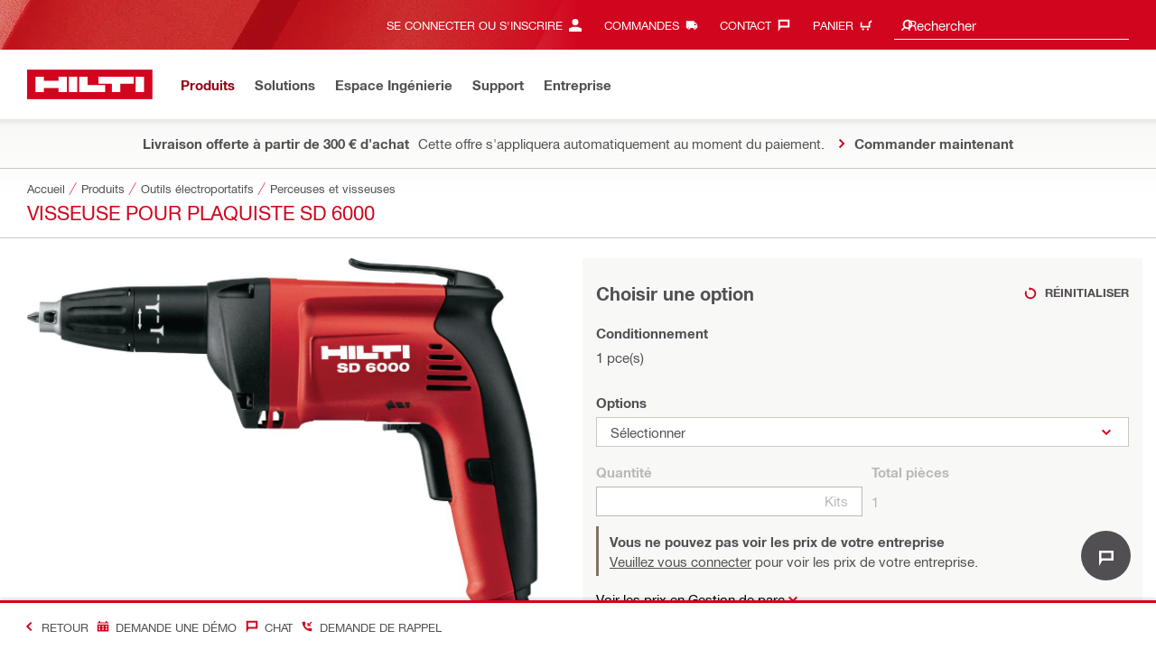

--- FILE ---
content_type: application/javascript
request_url: https://www.hilti.fr/VAW_/TOv0/Pw2KA/3goPQ/YLubmhtLfJ8LmDVa/OBoxAQ/AWp/kCDosPCUB
body_size: 181901
content:
(function(){if(typeof Array.prototype.entries!=='function'){Object.defineProperty(Array.prototype,'entries',{value:function(){var index=0;const array=this;return {next:function(){if(index<array.length){return {value:[index,array[index++]],done:false};}else{return {done:true};}},[Symbol.iterator]:function(){return this;}};},writable:true,configurable:true});}}());(function(){E7();YcZ();DlZ();var f2=function(){j3=["\x6c\x65\x6e\x67\x74\x68","\x41\x72\x72\x61\x79","\x63\x6f\x6e\x73\x74\x72\x75\x63\x74\x6f\x72","\x6e\x75\x6d\x62\x65\x72"];};var DL=function(w3,tV){return w3!==tV;};var A4=function lV(qV,pI){var pV=lV;var cL=fI(new Number(vF),c4);var zw=cL;cL.set(qV);for(qV;zw+qV!=NS;qV){switch(zw+qV){case FZ:{return zq.pop(),q1=Cj[c1],q1;}break;case FS:{qV-=T7;if(DL(K5,undefined)&&DL(K5,null)&&sI(K5[HI()[NT(hT)](E1,Hc,K4,UI)],hT)){try{var jI=zq.length;var hQ=Y1({});var xq=Yg[sd()[hq(Mc)].apply(null,[cc,kV,Qq,mI])](K5)[fw()[IL(Il)](z5,bw,Pj,rl)](DL(typeof fw()[IL(E5)],NV([],[][[]]))?fw()[IL(Wd)](r1,K2,Nl,b1):fw()[IL(hE)](Mw,jc,Wd,W1));if(sI(xq[HI()[NT(hT)].call(null,E1,Y1({}),K4,EI)],Yw)){A1=Yg[fw()[IL(j2)](j4,jc,YT,xQ)](xq[Yw],qw[Il]);}}catch(TT){zq.splice(H2(jI,wc),Infinity,J3);}}}break;case FF:{var UO;return zq.pop(),UO=A1,UO;}break;case dg:{var Uq=LQ(Yg[fw()[IL(pw)].call(null,Hd,hE,tO,Y4)][HI()[NT(Hc)](hw,Y1(Y1([])),Q5,WT)][sd()[hq(C4)](cT,Y1(hT),E1,m4)][sd()[hq(zE)].call(null,tQ,r1,c3,xV)](DL(typeof HI()[NT(g9)],NV([],[][[]]))?HI()[NT(NQ)](sJ,Y1(Y1({})),sY,Mw):HI()[NT(wc)].call(null,lD,Y1(Y1(hT)),WM,xD)),null)?HI()[NT(Yw)](sW,Y1(Y1([])),fA,Y1(wc)):fw()[IL(Yw)].call(null,EM,wt,Y8,kx);var mx=LQ(Yg[fw()[IL(pw)](rD,UM,tO,Y4)][HI()[NT(Hc)](hw,pm,Q5,pm)][sd()[hq(C4)](cT,Y1(hT),Nv,m4)][sd()[hq(zE)](tQ,xm,CN,xV)](HI()[NT(DJ)](Ip,qm,mD,Ls)),null)?Xn(typeof HI()[NT(cD)],NV([],[][[]]))?HI()[NT(wc)].apply(null,[jN,Y1(wc),gW,Y1(Y1([]))]):HI()[NT(Yw)].apply(null,[sW,Sp,fA,TW]):fw()[IL(Yw)](qs,pm,Y8,kx);var TY=[fJ,v6,Sv,E8,pQ,Uq,mx];var wY=TY[fw()[IL(Yt)](zp,hn,Fd,z5)](fw()[IL(QY)].call(null,Gp,pw,KD,Ap));var zN;return zq.pop(),zN=wY,zN;}break;case hk:{var K5=pI[AR];var A1;zq.push(J3);qV+=WX;}break;case DB:{var Cj=pI[AR];var c1=pI[QR];qV+=n7;var C9=pI[OF];zq.push(bs);Yg[vs()[c9(hT)](wt,Vp,BW,Sp,kx)][HI()[NT(n9)](QM,Y1({}),Mq,UM)](Cj,c1,fs(HF,[HI()[NT(TN)](Ot,Y4,V2,pt),C9,HI()[NT(fp)](UN,j2,Lc,c3),Y1(hT),fw()[IL(DM)](hn,A6,tq,Op),Y1(hT),DL(typeof fw()[IL(rm)],NV('',[][[]]))?fw()[IL(UM)](QY,j4,Kl,vJ):fw()[IL(hE)](Y1(Y1([])),EH,fN,Mt),Y1(hT)]));var q1;}break;case nZ:{qV+=Hz;var UJ=pI[AR];var Qn=pI[QR];var YA=pI[OF];zq.push(Sp);Yg[vs()[c9(hT)](wt,XN,EM,Mw,kx)][HI()[NT(n9)].call(null,QM,rl,bp,Hc)](UJ,Qn,fs(HF,[HI()[NT(TN)](Ot,Y1(hT),Kt,Y1(Y1(hT))),YA,HI()[NT(fp)].call(null,UN,Y1(Y1(hT)),jt,Y1(wc)),Y1(hT),fw()[IL(DM)](Tm,r1,vD,Op),Y1(hT),DL(typeof fw()[IL(A6)],'undefined')?fw()[IL(UM)](Hc,WT,rx,vJ):fw()[IL(hE)].apply(null,[KJ,UM,G9,kM]),Y1(hT)]));var kt;return zq.pop(),kt=UJ[Qn],kt;}break;case LC:{qV+=UG;return String(...pI);}break;case tX:{return parseInt(...pI);}break;case tR:{zq.push(Ip);var fJ=Yg[fw()[IL(pw)].call(null,En,WY,tO,Y4)][fw()[IL(cA)](UM,Sm,Im,Jt)]||Yg[HI()[NT(Hc)].call(null,hw,UI,Q5,Mw)][fw()[IL(cA)].apply(null,[gN,Y1({}),Im,Jt])]?HI()[NT(Yw)].apply(null,[sW,M6,fA,Y4]):DL(typeof fw()[IL(ss)],NV('',[][[]]))?fw()[IL(Yw)](jp,Ws,Y8,kx):fw()[IL(hE)].call(null,Vn,UA,Pp,cc);qV-=gG;var v6=LQ(Yg[Xn(typeof fw()[IL(OM)],NV([],[][[]]))?fw()[IL(hE)](E1,UM,wH,jY):fw()[IL(pw)].call(null,Rs,j4,tO,Y4)][HI()[NT(Hc)](hw,jc,Q5,hT)][sd()[hq(C4)](cT,Rs,VM,m4)][sd()[hq(zE)](tQ,Qq,xQ,xV)](DL(typeof sd()[hq(P9)],'undefined')?sd()[hq(p8)](gY,N6,qs,qs):sd()[hq(wt)](Cp,Yt,xD,Tp)),null)?HI()[NT(Yw)].call(null,sW,Y1(Y1(wc)),fA,Y1(hT)):fw()[IL(Yw)].apply(null,[U8,M6,Y8,kx]);var Sv=LQ(typeof Yg[HI()[NT(Nv)](FJ,sM,Y9,Yw)][DL(typeof sd()[hq(Jt)],'undefined')?sd()[hq(p8)](gY,Y1(wc),hn,qs):sd()[hq(wt)].apply(null,[T8,Z9,xm,xW])],sd()[hq(fp)](gx,Nv,E1,nm))&&Yg[HI()[NT(Nv)](FJ,KJ,Y9,DM)][sd()[hq(p8)].apply(null,[gY,Y1(wc),E1,qs])]?HI()[NT(Yw)].apply(null,[sW,Rs,fA,Nv]):fw()[IL(Yw)].call(null,Y1(wc),Y1(wc),Y8,kx);var E8=LQ(typeof Yg[fw()[IL(pw)].apply(null,[kV,kM,tO,Y4])][sd()[hq(p8)].call(null,gY,Y1(wc),Gp,qs)],sd()[hq(fp)](gx,EH,Y1(Y1(hT)),nm))?HI()[NT(Yw)].call(null,sW,Y1(Y1([])),fA,xQ):fw()[IL(Yw)].call(null,Y1(hT),fp,Y8,kx);var pQ=DL(typeof Yg[DL(typeof fw()[IL(pp)],NV('',[][[]]))?fw()[IL(pw)](EH,gN,tO,Y4):fw()[IL(hE)](DM,Y1(Y1({})),CA,l8)][fw()[IL(dW)].call(null,c3,wc,DA,xY)],DL(typeof sd()[hq(AA)],NV('',[][[]]))?sd()[hq(fp)].apply(null,[gx,ED,Y1([]),nm]):sd()[hq(wt)](bn,L8,f8,cn))||DL(typeof Yg[DL(typeof HI()[NT(pY)],NV([],[][[]]))?HI()[NT(Hc)](hw,Y1(hT),Q5,Y1(hT)):HI()[NT(wc)].apply(null,[bx,DM,Mm,TW])][fw()[IL(dW)].apply(null,[kV,Y1([]),DA,xY])],Xn(typeof sd()[hq(VH)],'undefined')?sd()[hq(wt)](Mt,UA,pt,kW):sd()[hq(fp)].apply(null,[gx,Y1(hT),VN,nm]))?HI()[NT(Yw)](sW,VN,fA,kV):fw()[IL(Yw)](CN,Y1(Y1({})),Y8,kx);}break;case BK:{qV+=kk;var gv=pI[AR];zq.push(Ht);var DW=gv[DL(typeof HI()[NT(Hv)],NV([],[][[]]))?HI()[NT(ED)].call(null,qs,Yw,c8,CN):HI()[NT(wc)](dv,BW,T6,Y1(Y1(wc)))]||{};DW[Xn(typeof Lv()[f6(hE)],NV(sd()[hq(Hc)](NY,dD,EH,QY),[][[]]))?Lv()[f6(dD)].call(null,Y1(Y1(wc)),s8,Is,VN,N8):Lv()[f6(gN)].apply(null,[z5,gN,jp,UI,wv])]=OY()[Ks(gN)].call(null,GM,wt,j6,q9),delete DW[sd()[hq(54)](352,40,11,73)],gv[HI()[NT(ED)](qs,qm,c8,WT)]=DW;zq.pop();}break;case bU:{qV-=qC;var zs;zq.push(MM);return zs=[Yg[Xn(typeof HI()[NT(wc)],'undefined')?HI()[NT(wc)](zn,Hd,V8,jn):HI()[NT(Nv)](FJ,sM,Vw,Y1(hT))][HI()[NT(ct)](mI,En,vp,UN)]?Yg[HI()[NT(Nv)].call(null,FJ,KJ,Vw,Mw)][HI()[NT(ct)](mI,L8,vp,c3)]:fw()[IL(wv)](N6,Sm,LY,YW),Yg[HI()[NT(Nv)](FJ,kV,Vw,Y1(wc))][fw()[IL(CW)].call(null,Y1(hT),r1,qJ,UH)]?Yg[DL(typeof HI()[NT(dM)],'undefined')?HI()[NT(Nv)].apply(null,[FJ,fp,Vw,j4]):HI()[NT(wc)](UM,ds,V6,U8)][fw()[IL(CW)](j2,GA,qJ,UH)]:fw()[IL(wv)](ED,M6,LY,YW),Yg[HI()[NT(Nv)](FJ,Y1(Y1({})),Vw,qs)][sd()[hq(Px)].call(null,q6,K2,Tm,kN)]?Yg[DL(typeof HI()[NT(vH)],NV('',[][[]]))?HI()[NT(Nv)](FJ,n9,Vw,B8):HI()[NT(wc)](tJ,Rs,TW,n9)][DL(typeof sd()[hq(Bp)],'undefined')?sd()[hq(Px)](q6,sM,Y1(Y1(wc)),kN):sd()[hq(wt)].call(null,Yv,B8,Y1(hT),Et)]:fw()[IL(wv)].apply(null,[Yt,EH,LY,YW]),LQ(typeof Yg[HI()[NT(Nv)](FJ,Y1(Y1(wc)),Vw,qs)][HI()[NT(LJ)](Ht,Y1(hT),N4,Rs)],sd()[hq(fp)](KM,mp,BW,nm))?Yg[HI()[NT(Nv)](FJ,Wt,Vw,hn)][HI()[NT(LJ)](Ht,dD,N4,N6)][HI()[NT(hT)].call(null,E1,EI,md,xD)]:Jv(wc)],zq.pop(),zs;}break;case TU:{var IM=pI[AR];qV+=FK;zq.push(p9);var ND=IM[HI()[NT(ED)](qs,T8,hp,UN)]||{};ND[Lv()[f6(gN)](Sp,gN,jp,U8,ps)]=OY()[Ks(gN)].call(null,GM,wt,SA,N6),delete ND[DL(typeof sd()[hq(4)],NV([],[][[]]))?sd()[hq(54)].call(null,850,49,96,73):sd()[hq(6)].apply(null,[149,Y1([]),19,803])],IM[HI()[NT(ED)](qs,Y1(Y1(hT)),hp,Y1(Y1(hT)))]=ND;zq.pop();}break;case Yf:{var Q6=pI[AR];zq.push(zn);var pD=fs(HF,[fw()[IL(qs)](UM,Qq,D8,Vx),Q6[hT]]);qV-=Hz;A9(wc,Q6)&&(pD[Lp()[b9(Yw)].apply(null,[UI,SA,VM,Hd,QY,hE])]=Q6[qw[V9]]),A9(B8,Q6)&&(pD[sd()[hq(ED)](mT,TW,mp,wJ)]=Q6[B8],pD[Xn(typeof HI()[NT(sx)],'undefined')?HI()[NT(wc)](RM,r1,Lx,Y1(Y1([]))):HI()[NT(L8)].call(null,jn,Vn,AL,Y1(Y1(hT)))]=Q6[V9]),this[fw()[IL(M6)].apply(null,[fp,K2,Rj,Tn])][HI()[NT(V9)].call(null,kx,Hd,Aw,VM)](pD);zq.pop();}break;case jf:{qV+=tC;var kp=pI[AR];zq.push(Qm);var Qs=kp[HI()[NT(ED)].call(null,qs,pw,hJ,Ls)]||{};Qs[Xn(typeof Lv()[f6(wt)],NV([],[][[]]))?Lv()[f6(dD)].apply(null,[YW,b1,Em,hT,Jx]):Lv()[f6(gN)](Il,gN,jp,z5,RM)]=OY()[Ks(gN)].call(null,GM,wt,F6,Vn),delete Qs[sd()[hq(54)](1003,70,19,73)],kp[HI()[NT(ED)](qs,En,hJ,EH)]=Qs;zq.pop();}break;case Iz:{var z8=pI[AR];zq.push(JQ);var tM=z8[HI()[NT(ED)](qs,gN,p6,AA)]||{};tM[Lv()[f6(gN)].call(null,K2,gN,jp,Ls,Um)]=OY()[Ks(gN)](GM,wt,xt,L8),delete tM[sd()[hq(54)].call(null,669,Y1(1),59,73)],z8[Xn(typeof HI()[NT(z5)],NV([],[][[]]))?HI()[NT(wc)](B9,Dv,bt,Tm):HI()[NT(ED)].apply(null,[qs,q9,p6,wt])]=tM;qV-=Sz;zq.pop();}break;case qG:{var VD=pI[AR];zq.push(Ns);qV+=pU;var zx=fs(HF,[fw()[IL(qs)].call(null,N6,Tm,XJ,Vx),VD[hT]]);A9(wc,VD)&&(zx[DL(typeof Lp()[b9(UM)],NV(DL(typeof sd()[hq(wc)],NV('',[][[]]))?sd()[hq(Hc)](BX,Dv,EM,QY):sd()[hq(wt)](WJ,Qq,Y1(Y1(wc)),cD),[][[]]))?Lp()[b9(Yw)].call(null,UN,NY,VM,Y1(Y1(hT)),Sp,hE):Lp()[b9(UM)](wt,Ox,Gt,Y1(Y1(hT)),q9,HQ)]=VD[wc]),A9(B8,VD)&&(zx[sd()[hq(ED)](Bq,Y1([]),K2,wJ)]=VD[B8],zx[DL(typeof HI()[NT(Sm)],NV([],[][[]]))?HI()[NT(L8)](jn,CN,QQ,qs):HI()[NT(wc)](ID,n9,RN,WT)]=VD[V9]),this[fw()[IL(M6)](VN,TN,F,Tn)][DL(typeof HI()[NT(Cp)],'undefined')?HI()[NT(V9)].apply(null,[kx,TW,w4,WY]):HI()[NT(wc)](KW,Y1(hT),Zm,V9)](zx);zq.pop();}break;case JS:{var q8=pI[AR];var M8=pI[QR];var KN=pI[OF];zq.push(gm);Yg[Xn(typeof vs()[c9(hT)],NV([],[][[]]))?vs()[c9(B8)].call(null,PY,Zx,r1,wt,kV):vs()[c9(hT)](wt,J9,VN,EH,kx)][HI()[NT(n9)](QM,EM,W2,Y1(hT))](q8,M8,fs(HF,[HI()[NT(TN)].apply(null,[Ot,YW,l2,zp]),KN,HI()[NT(fp)].call(null,UN,Y1({}),NI,Y1(Y1({}))),Y1(qw[wc]),fw()[IL(DM)].call(null,Hc,LJ,c5,Op),Y1(hT),fw()[IL(UM)](Yt,U8,k4,vJ),Y1(hT)]));var qv;return zq.pop(),qv=q8[M8],qv;}break;case IC:{var dp=pI[AR];qV+=SC;zq.push(nD);var Up=fs(HF,[fw()[IL(qs)](kM,Y1(wc),z2,Vx),dp[hT]]);A9(wc,dp)&&(Up[Lp()[b9(Yw)].call(null,Qq,N9,VM,hE,hT,hE)]=dp[wc]),A9(B8,dp)&&(Up[sd()[hq(ED)](Bl,Il,VM,wJ)]=dp[B8],Up[HI()[NT(L8)](jn,Y1({}),w5,BW)]=dp[V9]),this[fw()[IL(M6)](Y1(Y1([])),xY,P3,Tn)][Xn(typeof HI()[NT(vJ)],NV('',[][[]]))?HI()[NT(wc)](l8,xD,P8,Y1(Y1(wc))):HI()[NT(V9)](kx,LJ,m5,f8)](Up);zq.pop();}break;}}};var O8=function(){return t8.apply(this,[Nf,arguments]);};var Np=function(nY,Pn){return nY|Pn;};var NW=function(Ux){return Yg["Math"]["floor"](Yg["Math"]["random"]()*Ux["length"]);};var Q8=function(MH,LN){return MH instanceof LN;};var pW=function(l9,jA){return l9>>jA;};var D6=function(zH){return ~zH;};var mt=function(cs){if(cs===undefined||cs==null){return 0;}var np=cs["replace"](/[\w\s]/gi,'');return np["length"];};var BA=function(){return t8.apply(this,[sF,arguments]);};var Pm=function(Ev,wp){return Ev[lm[V9]](wp);};var Fx=function(dY,HM){return dY==HM;};var F8=function(){return t8.apply(this,[H,arguments]);};var LQ=function(At,QD){return At!=QD;};var SD=function(){return ["&&(","(\f","!W.U\vtS/3&!8","3>","GI","8`yq","4\v\r\r&","-H8U","","M","\"+7\n2ou\x07y>:|{*m~&yS%#8&)KQ#E\'X_=\"3AMSp][P[`","GO<Y6XC$;Q Z9G\f\x40\x406","48","V","SJ\\","F^\'0","!&%>-\nCM8L70OX\"%\n%I","Y.!7$O*T\tB^","\x00*3","8aK%<\x3fW.RL\\0/1%0..B","(4&^+uOW\b/","0GC\x3f\'K TQK52\b.","\r HT","AZ8e\'AO\x3f0\f","+L:OE;0","HO\'!R\"C\fWS\v6",">^7R","#HP8:ZO9!^\x3fU+CJ\\\"J\fT%$ .ZRPlZ\x3fO^","\'4\r>r!B[}\x00","OA","wXY","2\'*8\"WJ)F\x07","WF\x07%&%%","KP6e:Id>8/IC\rU[#","(:9O=SW]","RZ>X\x00","5 O^\":","NF<Z\x07","%\x00x.;/I*T","b62`u/0\x3f\\TMV46%7#",";<\x3f0VZ>A\n","EMT4\x073\b\x078&#0","*\'\x3f#%,r^+","I","su<0.I&PQm%\n\x007\"","!-0\tC","bA(\t*908-\b","G\x40W\n#$\x3f,JJ(\\22^K=<\n3","&88","*","n/#(","K","sp","\\E\";\n/I+I\bM","^(Q6#B^\x07<\r>^!C\r","^\"8T!C","68T\"C0AX","j,3\rHX\"#8d:H\bQS6\x07","T!JC\'9","\x3f","[O)1\f#M*T","rv*w","AZ8p0ID\x3f&<3u.K","\"\'","RG4",">\x40!AO93L=OKF",",NQq\t\"","0/!JZ>Z0IX","\x00.\x3f","i#*\x40&E7\\\x40 >;_r;U#2b!oh\x40PtY","9NM#Xu%hlk/L*T","989#GX)G","Y\x3f4\f>","+I(","!Z&YZ","","LH\'*\v\x07","\n*\\B*;\n%V.U","Q4","Y\b\x3f>*+J","/C\x3fI\rWA","\x070","1_&U","\r","K>LS&M^.8$OoQWZ\t3C\n\x3f2$bT*\\4\x40S","`T\"","\t\x07\n+*5#\nI^\x3f[4BZ-6$V,\x40|b)\x07\n","%$\'","90\x3f^<R(BY\n\x00","%W*G","8T8UQ","/:\vN;IBF)","1\rS","","","N.9\n+b","%\"%-U","V*\b\x00.","y#4\f/k OW$49q.A%[","HU[\'\f$.#!+\tUV#[\x00","jTV)[\x074EE%o^:T=R\rB[o","\'","4/","<xC&0\x3fO~gW[#","2\n8%-0","8-EW/T6\x40","2\x07MD\x3f0","3\f/4(GM8","","CI*9->T=GF","6Y6","J\\\x07*%(","E\'EY8<$","F4\x07IN:\f!^=oO[\b#/9",";9>] TuW5\f\x07","/\f\x3f)2G\\)X;xO3!","\n8R9C\r|G\b1.5","]\x07!","\x00"," k 7\vV\"AuCXk.\vk=Q]5",")\f\x3f).HV9X74M","62","r^\'^;NG","A(","&\x07H","LQ+\r9$5)","E]+5&88","bWW","R","9*)-EWZ;_","$3&\'R","<4.6tZ\"Q\'^","\x07AZle7UzC.\"8","/:\x3fV*H\vf^+\r","V\t(","\x3fA4XB9\v-R!kM[3$\x3f","+%29I[)","Y",":U",";\'<","Y-X9\f","","\'T5o\fo]\'5=0%.DS)","wz:_q",">\'BFA!","TW","c","#","/P9","(Z\x00XE&4\n#T!eMF)\f","\'4#N","BA","$%-","}e","\"\"","$&","7^{\x40$<^\nTFQ%\r\f2\"$b!IH\x07x2&$V! U,\x07A6","r6>O\x3ftRG5",")\x00","P9%\x40K20\fjm*T\fJ]\bf:\"\x3f","XfdRg\nc\vN","\"}vB","<EH\"9>BRWW","HO=</\fIWW\b2J\'\f9(<6IQlx1\x00\x40O","Y4ED,","J9U{","(V\nuW\b\"","\x3f\x07","Hm","\x07","\x07$<3b","1R"," \x3f","7O\\>Z\x00:X\n3#X*3JDf:f8\"","\"(|oE]","\x3f\x40\x00%BN.1\'#^#B","V!\f","y\ry","\x3f$>,","G$\x00EX.1","/7\x00.>96Ng\\8\\0","\tCK\\0Y^","\x00\b($ #Cy","JWF4)\f\x3f","80HX","&8R\x3fR","EFQ\r\f\x3f#%!)OX\"T",";d|\bp5=e`\x003tw-pf3=;0.*3/&\x40X$\\>AD$%8H;S\tTJ<ZR[GdzuBc\b","5","c\fMn*^vL( N\x3fsF\x3f/II)RfZ","\n%&^GpW3%\f\x3f$>\'",")_J<",",48HK)M\x07","%QZ.Q<IX\r )\\*D",";9",",3","Q#\v\f1\'4!\'R","<Q\f","82>\'H","\"U\tJA$\x00\x0022$#AZ","$","*\"\f+K",")","=+_","5<\r\"\')0%CI-Y4I","8`ys","&I","uZ>C6{E9>8","\t","JV<W4\x07H","\v\b\x3f>!","8X","__(69H","","*:TV:P\nZK\' >^","%\x07\x009(",";_","d./UAZ8j4\x07MG8j\n3K*","\r8\"-%","M^#","R=l","UZ\"Q10OE%","","\',Io9\'8","#88\'RJ>P","\n%\'-1","\x00eE","#\n\n$#%\'R^8\\;","y\x07),IM",")\x07\b.\'+","HT)L\'_Y"," =/\"2Rk5E","~","F\x07\'BM\"3\x07","9","JC9&\n","","#&&4\"68_v(","69",".rs\'\x07\"*6\r7A~!t2<_M\n8\x3f\vz6g<zs\'\x00\t(6\rIGhy^fuk\n9\vcV%tV$Y(56\r\"pEm9/|>15ry\"g>eQU1\'=\r-8g~\vl2\']Hy9\v8Lm>rs$++\"/x\x3f#\"uI\rt4mm\x3fJ-V\x40\x07!\"85\t&ig~\rt24jG\n=}S>fw\'\x07+ 8c;lgXG\fmf;zJB_\'\x07#\x07.M5\b\nDR)C2nk\n\x3fy\rg>rs\'\x07#Q05\n!~d24y\b/$-zJ)pP<(5\b5~&g}t2 jx\n=.\t+S>nU\'++\"* 59\x3fw~\rY%mk\f79N-L\x40\x00/\"(>>6p0g~\rt2\x00!ox\n=(P)o>fc\'\x075:\n\x07HNW/^=#/k|\t15rz\fA:bs!1(5\b5~$QuTt2;BH,\x3fzeHVW\x07&(5\n>;;dz\rt9f/L\nfHzw>bs+3\"(>\t\v!v;wn\rt0\x07oP2\x3f\vWHDq\x3f\x07+)_%ye\r/;g}(\x07Gmk\b\fNNh(zs\'\f1\x40\n<\r8DTt28\x3fkH,<\vzlP~0++\"*!994qf\rt5Kn8\x3f\vxc5Vs(3\"(>94!v;e+t29#kH,(\'ze)x\x07$405\n=~t2\'jg\x00/\vzg>`g0.\"#\n~\x07\x00\r\x00)/BK\f9$+V;UwV%\"%1}&Bm)}F`\x3f\fp-A=fs\'\x00Y(6\r.BwE8gk<3x\r\tbp#\x07+);#6\r\x00\"hL-b=9\x07[k\x00/\vyg>dVT*9.Mx<\r\x3fR}]cMnG\n6)\bNM`3%\\[(\r\n\t;|k(}9%AI\x00/\vyg>`kV#\",%\n \fJER \x40)\"nk\n\trk\rc>bx+\x07W(&\n\x3fjv\rp\"4Gl&zs.bs\v2\\6\r\b\bCL+t!4op\':5\vjd-bs%\x3f956\r7A~t2&\\M\n&L-a\x40\x07!\"85\t\r9p\x402mx\n=Q\rS>nU\'++\"*\'\f\v9\x3fw~\r`\f4mp8)U+aUs3+\"&);g~\rq\x3fnk\n:Hc>bx>2(5 9!0\rbv\rp\"4\x40c<8\x3f\v~,n)YS-~+ 5\n/\x008g~\rq`mk;\vzp-Hc\'\x075.\n\v =pJ!:\x07[l\x3f\x00rNUs0(\"(5\n:68g~\rq&\x3fik\n&Pg>HZ\v4\' 5\x00\roH!t2d|145rz\fA>bs(\"(59t%;_~p2\x3fep#1$}jg>b|61/2(5 9!&+l}\rt2GGo\n\x3f&t8R(zs\'\f2..\x40\n`%;gR(21zG\n=\v+S>me\x3f\x07+)\"&e\rs A~\rXB\fKn8\x3f\vx-aVs(3\"(>4!v;e+t28\rH,(\'ze-|\x07$405\n9H~}o4AB}7m\"g>`SV\"\'#\r\b/qRxt4mx\n=A\rS>iU\'\x07X186\r;gvrJ\x3f{\'7bgNIQ\v\x07.\"\r3\v|hy\"4gk<ze%B\x07\'/\r\n~\x00A{cC7\"\'mk\b\fN.Nc.bp#w\x07.\r\b+u^tt\n7ik\n\x070cIbs\"XZ<\x07+g}t2&B`>3-xg>`P0.\"$\t(\r03aQ8p2\'bs\x07\'zaNt-Z<\x07+g~cF\'mk)\f\v.lbp1[M2#;1gn\rwK$mk&-(\\\vo<\x40U\'+\", |#0A~}=-By=\x3f%yg7js!+(8\t;dz}]uk\n\t(\b*P>b]$\x07+/&\nJBQ5t76_M\n\x07\x3f\vr,a9ZQT \x07%\x009t~\rv*eYk2<,\vg>HBi2(5 !5 d}\rt28{\nsw>bp1<1(5\b\v3#g}[)\r\'jH\f\nlzxS-%\x07 &8}tPC4mk\r-v\nQ>bs]1(5\b2gz\tt2#x\n=Ud>bs ($5,5\n\"\'\nA~\b^5\x00#j`npFlfV,<3f;g~A\neHx!;\vzU*N\';\"(6)9\t;lL\"4Am;zg\'w3+\"}<\r2R\nO)#y*m<r^g>bs 7\'\v&\nJhJ\rp\"4tL;z\rJ1Q\v*9\t\r\x3fg~\"mmx\n9\b_t\x07\b\r&(5\x00\rhQ5t14mp16\x00K-Khs7\x07([96\r\bw\rxt!4oH 7\v~g>Ht\v\r&(5\x00\rR\ttp\"4A^}7\b~g5QW!+1(5\b\v -1gn\rw!4oK%\v\vv(a-bs%\'\"05\n\v\x3f-Q(r#4x\x3f\vz\rI/`_\'\x07(.,%\n!*Lzt28H,\x3fjg=O~/\x07 (5 %! bv^\"4G^&\'!zg>jc\n<(5\b22gql2\x3ftpya\x3f{a(g>N{$\r\'\x3f\n\x3fRJ\r{$\f4m`\t\x00L~z~|bs\b\x00\\6\r\bCTt2>AX<;\vz\\N\'+\"*!!\t;ll7AR\'7.\v.mGa`\'\x07)0[-#;#g~<_3U{yln\t\rTs-\x07;\"(&\nHBJ\rp\"4Bd},\x3fr\fUb`\'\x07#\x00.222~0DQ~24ox\n=\t+-bs%2,5\nNijt2,Fh>;zK\x07p`\'\x07)5[`\r9E\f>|2gS\n;\vz\'Q&{x\x3f\n>;jv\rF4m`J\fg>`d#2\",%\n!:t~\rv!e;x\n=\t)Q-bs%%Y 56\x07;;dz\rt\",t`1+&N+gas\'\n#!FA\x00\r9wi\x402$mk\'\t\'zaddY1<\t;l}\"4\x40x\x07\x07\x3f\vxL;\bW^!+1(5JGu+t2g3EI}m\x3f\t\\\ng>qV#\x07+)&e\r;g|_14m`30\r-z6g\rjs#+ !6#2\"\fuhy020mk82\x3fzc+ttV\' (5y%!L~R64M\t\x07\x3f\vx\\;T`\'\x07)56>\x00\x3fg~y); o{\x3f\bT6>bp#\x07+)&&e\r;g|\x074mpx4)P-zs\'>29#;#g~(O3UN\r\x078L\x07Qbp#\x07+9=< Et\rd2\'mk\t1F-zg>dgU>A%+\x07;gYp2\x3fy}&a\x3f3z\f>bx\"XW(&\n<Wf\rt)&/{%19#Ms.bs\r\b&30\n\r0hL\x00c4o\v\v~g>O{++\".\f\x079ItP>B54m`F-zg>`d 73\"(.!0\vwgC2nk\n7\vv(mbp#\x07+\v-6/JJ(t4mc\x07\x3f\vxq%Vs#+\"=<\r9sh-C2\x00$mk&!9r~g>NF!$\r\'(&\nJR\r^64mC!\x07\x3f\vx\\=fs\'\f16\r\btRxt0mk\n9za^-ZZ\n `\r-b=k2Uzzg>g_\f\n .DXl23\x40x\n=PS>nv\x00u.(5\n<\x07\rg~b4mk\t9\fzg>`k\r$+P_!\n\r;gh\vl2\x3fgp&a\x3fzr","\")6","<\rI:U\vFV","*E","/M",",48RM%W!","=^N<4\f/x HV\x40#\x00","/0%_*s-jq\t+\f\x07%%","B)\n\x00","PW\b2","\b\f\r\b>(\'","0>I.E\vbP-\"\b\x3f3)#rV!P\x00!AZ","IR<Y!","I6","TW5\f","_*\x40V^","Y2Bc/","GO<x;^|.\'\r#T!","!","Q\fp",":NX.",".U","\r>H","Z$<>^=LS5J","1C","\\\"&(R#O\vZQ\'\f","\x3f>8;\nC",",MX","\x3fW#pQA)/\x00\x07\x3f","*6/W*TW[\t(","Y:DOW","+","IC,=\n","=%\"","\"4\"6WJV+]\x07xID8:\f","KP6C&NC\'<\n3X\'GDW","V<nGV(","svF","$\np^ v9YF*!.","`Y&{K\x3f<\f\tT!\x40Q_","8%\b#G","_%1,R!C","-.\nN^","qyxt","#U","Y!O","\x07\"","8","^E\x3f:%W","BX",")_O>P\x00&","B=","jU&BY$\'!.Z;GB","O]#","2Z","%yZ\x3fx1\x00\x40O","F\\",":^!","$\x3f -BZ\"Q","G$/=%U!CW[\t(","\f9*\x00TK$","XO=","$^8","4\x07G"];};var W8=function(tH,nx){return tH>>>nx|tH<<32-nx;};var qW=function(mY){var YM=['text','search','url','email','tel','number'];mY=mY["toLowerCase"]();if(YM["indexOf"](mY)!==-1)return 0;else if(mY==='password')return 1;else return 2;};var CM=function(f9,K8){return f9/K8;};var t9=function(){return Yg["window"]["navigator"]["userAgent"]["replace"](/\\|"/g,'');};var zY=function(){return t8.apply(this,[SK,arguments]);};var A9=function(SY,ht){return SY in ht;};var Xn=function(NH,Tx){return NH===Tx;};var Y1=function(z6){return !z6;};var nW=function(Om){var px=Om%4;if(px===2)px=3;var nM=42+px;var KY;if(nM===42){KY=function ZN(ZW,rp){return ZW*rp;};}else if(nM===43){KY=function GN(SN,cN){return SN+cN;};}else{KY=function C8(dA,Pv){return dA-Pv;};}return KY;};var lY=function(){return SH.apply(this,[LC,arguments]);};var Un=function(AD,dH){return AD<=dH;};var sI=function(rN,Gv){return rN>Gv;};var Bn=function(){return k9.apply(this,[hK,arguments]);};var NV=function(ft,fx){return ft+fx;};function E7(){Xg=[];if(typeof window!==''+[][[]]){Yg=window;}else if(typeof global!=='undefined'){Yg=global;}else{Yg=this;}}var lM=function(){return [];};var wm=function(){return ["0(&(,^L+_E:\'1$-","\v_D//","\fd%!G\nNR^\x3fj\'\v)k8\v\v^X/32\x00J.<\x07HQPy:\'\'","%&!","Hp_G\b#8\x00&-&\'","IX,","(>0\x000","iq\t.","\x07+%:(\ryQ\tJ_",";","%!\x07!%:","TJ","NT=","n!\r+&+5BVmT)#2#*-!","sl6r~8#\b\'+\x07O","IY","4*)>","\v\nRL",":#\"$-","OA[","\nX]6QC2%, !%:","_>+","#+(!\x07\x07^L","~","+\tW]n[.-+\v","OgP","\tV]\t_U7/","YMC4","TQJR);","ZW[\x3f-\x00*:\v","\'\x00\x07","LJ","\t,*<+","ZQi^\x3f>*","\bM_","\'","\x07!=",",\'=","18+-8s]Nd20\'","(a$,D)~\r*14M","\x00\x07%\"\"+I]\bM","h\tQZ29\'","ZQV|j$(.*PG\x3fS][MC)#,J0$n\bK^VQS>.b*\x3f/\t[_E:)6\x007k!R\\X=j6\rd\x07/\n\t_Y</l","I","UL",">\'#\f","\"&)4OY\tYR/9","\t (\vjH_D5,#R\\4--0+X^av)8#","E>97\t\n*#","MR)\v%\x000/",">&\'\b*\x3f\b\v\x07r\\","l~t}","C><.","E)+;","\bJV8!\x00","\x3fkRNT4.\'8J9","[Y<>*","\v","\fW\\\b","YJR)-","!\n\x074\'+U",",/ 0)7^J8QY5/!+%","PS>2\'.","\'","\fLTa","\\_c38-(.\v\v","K\v[T2+.&%9\rO","\'\v\\YT:>!\rJ%\x3f:\nO","zH\vRR\v+;60>>","Z6/\v","=\x00ZT\b",":Fd[S&\":nn!C","10#+hH[T3#",">z","_C:","A>$&\nv","A>$&\n",")*:\tH","$ NH","4H]J","m_:8\'+69/%]^L","\x07$ N[QE","\v78","OYU","_]\rWT>#\v"," +",")FZSZ","4ltt\x3frJdpz[r7}XNC8RV6:\'C{\n<",":NG7/.=U","&z`$hv\x07","**=\t\brLLV/%0","LR6%4\x00#0.#","WT4","^\fZ","","9XS\f_A>j$\nd\'\bOW\t",";z>aq\t6","!\n/\"+","PZ4\x3f1\x004","_","JVJ2>\'\v&\'+","-\v!**ZL]_:$%\x00","\rIY[t38-\b1&","Z","190X","vc\x07\t). ","^K\vQY(/\x000","\"\nOQP","\')\nu","ZR7>#( .","\\K","\r-\n\r(.n/OP[n[.-o\f","KTY^59\x00#\x3f&",". \t\b^","\'+RLLV/%0","\'9!$IQWY9-\t\v0.*","SX.9\'(2.\n\v\n","_]WY>0\n!9:","+\v+<=J*_Qg7+;\x00d\"\x00FRV[zN5+/\f\td\x07\'\fKwQLV)3","\rNVJ^4$","\":\nOW\t","8=","\tI","f1RP","\f\fQ","D>&\'\v1&","U6#,5",",8\'","_W\fmT4:\' 6$<","bkEd \vM][]X\x3f/E","T.80\x000-O","bVZ","8:\v","^U","#-, ","\x07^Y\tj^6/-",">j","5_C2<\'E)(\"+","][2/,3",":\n\f",",#&","\t7+&\vIyJR)\f7\v\t0\"!$\nWT","","\t+%:\t^","\x070\x3f!","\f,8\'^","[C:\'","\r!\x3f\v^VMu\"#$%&+","W[>","\nKJ:N~5\f.\f\r,\x3f","^ULN","1\x009!\bBHqQ",")\"O]","\'+)","=","\b\x07COHs0u|","_^7/&$6\n>(\bPWX","]_:$%\x00","f\n\v$]*\b40\x00*zSgU<\t$+!XS*\nbv7\b0\x07\r\x00#+&(mT5Kv-\b+\x00\f\x00*Bz/wv-+\x00\f\'\x00*By+wv-\t+\x00\x00*ByHwv-+\x00\n\x00*Bz3wv-+\x00\n\'\x00*By\rwv-\x00+\x00\'\x00*Bywv-\n+\x00\b\t\x00*ByTwv-+\x00\v\'\x00*W\x40wv-+\x00\n\x00*By#wv-+\x00\b\'\x00*Bz\x3fwv-\b+\x00R\x00*By\rwv-\f+\x00\f\x00*Bywv-+\x00\r\x00*By3wv-+\x00\n\'\x00*By7wv-+\x00\r\'\x00*By/wv-+\x00\v\x00*W\x40wv-\r+\x00\'\x00*Bz\x3fwv-+\x00\r\x00*Bywv-\n+\x00\b\x00*By/wv-\b+\x00\v\x00*By3wv-+\x00\f\t\x00*Bz#wv-+\x00\nR\x00*ByHwv-\v+\x00\b\'\x00*Bz3wv-+\x00\f\x00*W\x40wv-+\x00\n\x00*Bywv-+\x00\f\t\x00*Bywv-+\x00\n\'\x00*By/wv-+\x00\r\t\x00*Bz+wv-+\x00\r\x00*By3wv-\f+\x00\nR\x00*Bz\x3fwv-\v+\x00\x00*Bz7wv-+\x00\'\x00*W\x40wv-+\x00\r\t\x00*By3wv-+\x00\rR\x00*Bywv-\r+\x00\v\'\x00*Bz7wv-+\x00\f\t\x00*Bywv-\t+\x00\r\'\x00*Bz3wv-+\x00R\x00*ByTwv-\f+\x00\x00*By/wv-+\x00\b\t\x00*W\x40wv)7+\b-zw|=\x00Q#\n\'\x00*\r\b1\\n1$u=;\n(R\x00*\r\b3Yr-}{4+\n(R\x00*\r\b1]R0>& \n(R\x00*\r\b1Io9\n/\x3f\n7+$3ym*v7\x07\r\t+&/bK7hZ\v6\x3f>$02zy1Ff6~T0#\n.XY_9{v\x00(0R#\n+&(mT4gv.2\x07\x07\'+/^IO:uv\n\v\x007+\b\x3f-z}>v,\n2Lu\x3fc\b\x00$+\b:\x00)]\b*v0&2t\n+&(W\b*v7\b07+\b\x3f,zm*v5\f\x07\r\x07/6*zS2\rU<\v$ #\n\bXY_9{v\x00:4#\n\f\x07\x07YUVr\x007+\b+\x00RRi:v+-\nn\nOe\v\x3f+-]uC|e\v2\n>/\"*zy6\v\x400$0+&(lT4Hv$\rx+&(^RHv\f~/\n+)#By9{v\x00#0\\\b\x3f+&*z\x40e\v\x00\x00 z\"*zy7\\e\v4\x00\"\n9$H*ji:vl.\x07$+/R\x00*iy:xf\x00;<2)+X\b=GT6\fw\x00;&)Ri>v/7+\b7\"z}*u\f;\x07~#+&#Z`5|T5\x00*\x00\v|\n\r\r\"*z]7Jv\v$&\b+&(h\t\x40e$o\'+.*zy:xZ\v2,>)V","=^\\:LE:3\x00\f\".<","N[.-+\v","[R[\v\"#\v+&","[C#%\r/*\x3f<mYKR(","*\vZ`","9\vU}NE>91\f*+\x07O",">.","`fA+`8!, ps",">","VR[","76*",":ZJ_","\f\"#\bO\v:]C2<\'","\b","k",".0/\x07","\'%3\'\x07[R[{96\t/k=]]R>.\'","YR/\'0)+\v\x3fRUMC:\'2","g\\T0","RNL","y\tYB6/,","1\v*","08*","\x3f1)8\t","","4$\f!","dg\f[U\x3f8+6+\x07NY[","/\'#Z","<+\b\x00\x07","HhLV6,\v(\"*","9W","6.\x3fOuZ^:\'9=8:\n*X[MD","[\n","\x07#","\"","(0 8","OWhR7",".OT","g\b"," \t&","TH","KM\bV","R#/!-%)","\v%+\v!9\vO","(Ot_S","\n\b..-G;WMWY","I4(t"," \v\\YQE","0\x3f>]D","&dTb","3+.","SX5>*","-","\tPQv^\x3f.\'\v","MC:861%(%\t\f","#\tZTZ:>6\x00\x074\x3fn\bKHH\t[V\x3fj,\ni\":\nYT^596\'.``.W\tZR)j6\nJ&.nIYRRwj,\ni*<WTR8>1E\x0718:J\nM][_\x00;\b\b+\'`IYQEbkE\x07!\x3f&E","LKT3/1"," uY[","\b_W",">\bXP>HR5>","L","+%+","%\x00*#\n_K","\tXSQO","IQ\vnE42;#+&\vIK","{","iq6n","Qy4>\v\' ","\t6./",")6\f!\b\rXL",".^lSR%0\b\v0","w9!_","_","U","\\[./6\n0#","\tXS2NE\b#%\v\v(8","h9\'m:%\x3f/","E>,0\x00,","\nWM","\v&9;","=!O"," .8:^T)_C2%",": 6","MB99!&.","+\v\t(>*","\x07,","\x07>G","49!\bOk\\","IJL","PQ","[A7","h:.39\'\rdgWY\x3f#,5","\f00",":!C]","Z:2o \x3f&PG\\\r\vF","+\"\nUL","0g\b&","ZR/GG>\b+\x07%8%","$\b","\\]|V/>\'","\x00",":%8:=RJ:RR)>","SX9#.\x00","*","JY^(>\':6$:WpPS7/0","PR)+6\nd\"=J\x07I]ZN{87\v-%)","%,-(+ZV[S","WQ)\'6","\x00-(+%^V_C2%, !%:","OJPP",":.&78","T3/!90$<\v\x00jMJV\b#%\v\v(","1","]X5,+\x07","2>","]E>.\'\v-*\"","kY2>;E:(*7","7\f\t/\'\x07KkTY2$","\bI]"," $-\nUL"];};var Ov=function(YJ){if(YJ===undefined||YJ==null){return 0;}var w9=YJ["toLowerCase"]()["replace"](/[^a-z]+/gi,'');return w9["length"];};var Bv=function(){if(Yg["Date"]["now"]&&typeof Yg["Date"]["now"]()==='number'){return Yg["Date"]["now"]();}else{return +new (Yg["Date"])();}};var zA=function(){return SH.apply(this,[tf,arguments]);};var IA=function x9(NA,nv){'use strict';var O9=x9;switch(NA){case K0:{var W9=nv[AR];var ZA=nv[QR];var cv=nv[OF];zq.push(Qx);W9[ZA]=cv[Xn(typeof HI()[NT(VJ)],NV([],[][[]]))?HI()[NT(wc)](Zx,Vn,tx,wc):HI()[NT(TN)].call(null,Ot,Yw,rw,UI)];zq.pop();}break;case LC:{var X6=nv[AR];var E9=nv[QR];var hm=nv[OF];return X6[E9]=hm;}break;case LZ:{var dJ=nv[AR];var d9=nv[QR];var I9=nv[OF];zq.push(EA);try{var GY=zq.length;var NJ=Y1(Y1(AR));var pH;return pH=fs(HF,[Lv()[f6(gN)].call(null,Vn,gN,jp,KJ,bH),DL(typeof OY()[Ks(Yt)],NV([],[][[]]))?OY()[Ks(gN)](GM,wt,Qt,wt):OY()[Ks(VM)](WW,Gm,IW,Il),sd()[hq(kM)](kJ,Z9,J3,DY),dJ.call(d9,I9)]),zq.pop(),pH;}catch(xn){zq.splice(H2(GY,wc),Infinity,EA);var qA;return qA=fs(HF,[Lv()[f6(gN)](j2,gN,jp,Tm,bH),Lp()[b9(V9)].apply(null,[Yt,bH,Mt,ED,Y1(Y1([])),Yw]),sd()[hq(kM)].apply(null,[kJ,Nv,Y1(Y1(hT)),DY]),xn]),zq.pop(),qA;}zq.pop();}break;case gG:{return this;}break;case R7:{var UD=nv[AR];zq.push(U6);var K9;return K9=fs(HF,[HI()[NT(xD)](Gp,TW,TV,V9),UD]),zq.pop(),K9;}break;case tR:{return this;}break;case BK:{return this;}break;case AR:{var lA;zq.push(UN);return lA=vs()[c9(pw)].apply(null,[n9,QM,q9,rl,hW]),zq.pop(),lA;}break;case W7:{var Dm=nv[AR];zq.push(Ds);var wD=Yg[vs()[c9(hT)](wt,AJ,Sp,Nv,kx)](Dm);var PD=[];for(var Lm in wD)PD[HI()[NT(V9)](kx,WT,bl,Hc)](Lm);PD[Lv()[f6(hE)](Hd,dD,M2,kV,rv)]();var vv;return vv=function Hx(){zq.push(hY);for(;PD[HI()[NT(hT)](E1,DM,A5,En)];){var cH=PD[HI()[NT(Vn)].call(null,VH,qm,Vp,Nv)]();if(A9(cH,wD)){var YH;return Hx[HI()[NT(TN)](Ot,WD,dn,qm)]=cH,Hx[sd()[hq(jn)](rj,sM,Y1(hT),sx)]=Y1(qw[V9]),zq.pop(),YH=Hx,YH;}}Hx[DL(typeof sd()[hq(EH)],NV('',[][[]]))?sd()[hq(jn)](rj,Y1({}),Ls,sx):sd()[hq(wt)](TM,LJ,Yw,mp)]=Y1(qw[wc]);var AM;return zq.pop(),AM=Hx,AM;},zq.pop(),vv;}break;case Q7:{zq.push(w6);this[sd()[hq(jn)].apply(null,[XL,Y1(Y1(wc)),xQ,sx])]=Y1(hT);var nA=this[fw()[IL(M6)](Yw,TW,TJ,Tn)][hT][HI()[NT(ED)](qs,xm,bW,b8)];if(Xn(Xn(typeof Lp()[b9(UN)],'undefined')?Lp()[b9(UM)].call(null,xm,sM,nD,rl,N6,Iv):Lp()[b9(V9)].apply(null,[xY,n6,Mt,rD,b8,Yw]),nA[Lv()[f6(gN)](xm,gN,jp,QY,n6)]))throw nA[sd()[hq(kM)](gp,r1,pw,DY)];var MD;return MD=this[vs()[c9(Hc)](gN,wA,xD,U8,xm)],zq.pop(),MD;}break;case DR:{var gJ=nv[AR];zq.push(Bs);var FH;return FH=gJ&&Fx(DL(typeof HI()[NT(Zt)],NV('',[][[]]))?HI()[NT(xY)](lW,Sp,G3,V9):HI()[NT(wc)](r6,n9,Us,fp),typeof Yg[Lv()[f6(hT)](A6,wt,g3,E1,R8)])&&Xn(gJ[sd()[hq(gN)](cm,Yw,VN,EI)],Yg[Lv()[f6(hT)](DY,wt,g3,j4,R8)])&&DL(gJ,Yg[Lv()[f6(hT)](gN,wt,g3,c3,R8)][sd()[hq(V9)](Ww,Ls,ds,ss)])?fw()[IL(KJ)].call(null,GA,Sp,LM,Sm):typeof gJ,zq.pop(),FH;}break;case MF:{var j9=nv[AR];return typeof j9;}break;case rk:{var RJ=nv[AR];var Fm=nv[QR];var rM=nv[OF];zq.push(S6);RJ[Fm]=rM[HI()[NT(TN)](Ot,V9,fN,Y1(Y1(wc)))];zq.pop();}break;case rS:{var VW=nv[AR];var KH=nv[QR];var g8=nv[OF];return VW[KH]=g8;}break;case RC:{var vm=nv[AR];var qH=nv[QR];var H6=nv[OF];zq.push(xA);try{var RD=zq.length;var EY=Y1({});var PW;return PW=fs(HF,[Lv()[f6(gN)](jc,gN,jp,L8,nn),Xn(typeof OY()[Ks(Il)],NV(sd()[hq(Hc)].call(null,fg,Y1(Y1([])),Y1({}),QY),[][[]]))?OY()[Ks(VM)].apply(null,[hD,rY,CD,pw]):OY()[Ks(gN)].apply(null,[GM,wt,bY,ds]),Xn(typeof sd()[hq(WY)],NV('',[][[]]))?sd()[hq(wt)].call(null,Yp,EH,qm,QJ):sd()[hq(kM)].apply(null,[K6,UA,Tm,DY]),vm.call(qH,H6)]),zq.pop(),PW;}catch(VY){zq.splice(H2(RD,wc),Infinity,xA);var Xm;return Xm=fs(HF,[Lv()[f6(gN)].apply(null,[Wt,gN,jp,VJ,nn]),DL(typeof Lp()[b9(wt)],NV([],[][[]]))?Lp()[b9(V9)](zp,nn,Mt,Y1(Y1(hT)),Y1(hT),Yw):Lp()[b9(UM)](c3,xM,X8,Gp,VJ,pA),sd()[hq(kM)].call(null,K6,xm,Y1(wc),DY),VY]),zq.pop(),Xm;}zq.pop();}break;case vU:{return this;}break;case lG:{var LH=nv[AR];var bm;zq.push(hW);return bm=fs(HF,[DL(typeof HI()[NT(YQ)],NV('',[][[]]))?HI()[NT(xD)].apply(null,[Gp,Y1(wc),sH,pm]):HI()[NT(wc)](HJ,En,BD,Y1(Y1({}))),LH]),zq.pop(),bm;}break;case Mz:{return this;}break;case Zr:{return this;}break;case WG:{zq.push(cW);var XH;return XH=vs()[c9(pw)].apply(null,[n9,bv,sM,z5,hW]),zq.pop(),XH;}break;}};var vW=function(s9){return +s9;};var Bt=function(UW,ks){return UW&ks;};var Xx=function(Wv){var Y6=1;var QH=[];var MQ=Yg["Math"]["sqrt"](Wv);while(Y6<=MQ&&QH["length"]<6){if(Wv%Y6===0){if(Wv/Y6===Y6){QH["push"](Y6);}else{QH["push"](Y6,Wv/Y6);}}Y6=Y6+1;}return QH;};var LD=function(){if(Yg["Date"]["now"]&&typeof Yg["Date"]["now"]()==='number'){return Yg["Math"]["round"](Yg["Date"]["now"]()/1000);}else{return Yg["Math"]["round"](+new (Yg["Date"])()/1000);}};function DlZ(){gL=hF+OF*E+E*E+E*E*E,YB=hF+T*E+hF*E*E,LX=OC+Zg*E+AR*E*E+E*E*E,Wj=OF+E+JU*E*E+E*E*E,vc=AR+JU*E+LZ*E*E+E*E*E,Bw=OC+E+Zg*E*E+E*E*E,Pl=hF+OF*E+VC*E*E+E*E*E,cz=OC+LZ*E+OF*E*E,GK=OC+OF*E,pT=VC+E+E*E+E*E*E,Uk=LZ+VC*E+VC*E*E,vE=AR+VC*E+AR*E*E+E*E*E,VT=VC+OC*E+E*E+E*E*E,EF=T+hF*E+LZ*E*E,N5=JU+E+E*E,Dq=QR+OC*E+Zg*E*E+E*E*E,zj=AR+hF*E+LZ*E*E,tB=Zg+T*E+E*E,EL=VC+AR*E+LZ*E*E+E*E*E,mB=JU+Zg*E+hF*E*E,zf=Zg+OF*E+VC*E*E+E*E*E,tT=T+VC*E+OF*E*E+E*E*E,EV=OC+Zg*E+OF*E*E+E*E*E,g0=JU+VC*E+Zg*E*E+E*E*E,w5=OC+JU*E+JU*E*E+E*E*E,Sl=T+AR*E+AR*E*E+E*E*E,wT=QR+JU*E+VC*E*E+VC*E*E*E,gT=VC+JU*E+hF*E*E,F5=T+Zg*E+T*E*E+E*E*E,Xk=OF+Zg*E+AR*E*E+E*E*E,Zc=AR+hF*E+AR*E*E+E*E*E,NK=hF+AR*E+OC*E*E+E*E*E,rO=LZ+hF*E+E*E+E*E*E,sF=VC+JU*E+T*E*E,WV=QR+E+LZ*E*E,Ek=hF+LZ*E+OF*E*E,hR=Zg+OC*E+JU*E*E,GO=T+LZ*E+JU*E*E+E*E*E,bO=LZ+OF*E+E*E+E*E*E,El=JU+VC*E+hF*E*E,VX=OF+LZ*E+OF*E*E+E*E*E,FK=hF+OF*E+E*E,UT=JU+JU*E+E*E+E*E*E,tR=LZ+hF*E,V5=LZ+AR*E+JU*E*E+E*E*E,OU=OF+JU*E+VC*E*E,O2=OC+LZ*E+JU*E*E+E*E*E,OL=OC+VC*E+OF*E*E+E*E*E,jl=OF+AR*E+JU*E*E,mk=LZ+OC*E+E*E,wd=OC+LZ*E+VC*E*E,I3=OF+VC*E+AR*E*E+E*E*E,U5=QR+OC*E+AR*E*E+E*E*E,V3=T+hF*E+LZ*E*E+E*E*E,l4=hF+LZ*E+AR*E*E+E*E*E,Sw=T+LZ*E+Zg*E*E+E*E*E,NZ=AR+LZ*E+OF*E*E,xd=OF+AR*E+Zg*E*E,gk=LZ+Zg*E,Td=VC+JU*E+JU*E*E+E*E*E,ZI=T+T*E+LZ*E*E+E*E*E,TE=AR+VC*E+JU*E*E+E*E*E,Bd=JU+AR*E+VC*E*E+VC*E*E*E,cg=AR+Zg*E+OF*E*E,p5=OF+T*E+E*E+E*E*E,cQ=VC+LZ*E+E*E+E*E*E,Yj=Zg+hF*E+E*E+E*E*E,rQ=hF+VC*E+JU*E*E+E*E*E,MS=OC+AR*E+OF*E*E,F2=JU+AR*E+LZ*E*E,zT=QR+hF*E+OC*E*E+E*E*E,Ej=OF+OC*E+hF*E*E+E*E*E,dT=QR+OC*E+JU*E*E+E*E*E,ml=AR+AR*E+JU*E*E+E*E*E,Q3=AR+VC*E+hF*E*E+E*E*E,cO=AR+T*E+LZ*E*E+E*E*E,sV=JU+E+E*E+E*E*E,qT=T+JU*E+hF*E*E+E*E*E,Hz=T+Zg*E,Mz=OF+E+T*E*E,I0=LZ+JU*E+hF*E*E,Ml=AR+VC*E+LZ*E*E+E*E*E,B5=VC+hF*E+OF*E*E+E*E*E,lF=T+AR*E+hF*E*E+E*E*E,Mg=T+AR*E+OF*E*E,Cd=Zg+OF*E+LZ*E*E+E*E*E,g4=VC+VC*E+Zg*E*E+E*E*E,Uj=hF+E+AR*E*E+E*E*E,wI=AR+OF*E+OF*E*E+E*E*E,Ew=T+Zg*E+Zg*E*E+E*E*E,sw=hF+VC*E+AR*E*E+E*E*E,B4=hF+JU*E+LZ*E*E+E*E*E,Id=JU+JU*E+AR*E*E+E*E*E,zr=Zg+VC*E+E*E+E*E*E,nj=LZ+hF*E+hF*E*E+E*E*E,Z5=VC+T*E+hF*E*E+E*E*E,Pf=AR+VC*E+LZ*E*E,Z3=AR+AR*E+VC*E*E,Cc=T+LZ*E+LZ*E*E+E*E*E,AC=T+E+VC*E*E,vV=LZ+hF*E+OF*E*E+E*E*E,fV=LZ+Zg*E+VC*E*E,b3=LZ+JU*E+VC*E*E+E*E*E,vX=VC+Zg*E,kE=OC+E+LZ*E*E+VC*E*E*E,K0=VC+OF*E,r7=T+hF*E+Zg*E*E,f4=OF+T*E+AR*E*E+E*E*E,XB=hF+LZ*E+E*E,OQ=Zg+E+E*E+E*E*E,ZT=OF+T*E+T*E*E+E*E*E,Vw=T+OF*E+AR*E*E+E*E*E,dz=Zg+E+LZ*E*E,p7=hF+hF*E+JU*E*E,ld=OC+E+T*E*E+E*E*E,UG=LZ+OF*E+Zg*E*E,IC=hF+E+OF*E*E,wE=T+E+OF*E*E+E*E*E,OO=hF+hF*E+LZ*E*E+E*E*E,rq=T+Zg*E+JU*E*E+VC*E*E*E,Mr=OC+JU*E+VC*E*E,Zw=VC+T*E+E*E+E*E*E,rX=LZ+AR*E+hF*E*E+E*E*E,JX=LZ+E+Zg*E*E,q=QR+hF*E+OF*E*E,q2=T+hF*E+Zg*E*E+E*E*E,Xw=T+LZ*E,K3=VC+AR*E+VC*E*E+E*E*E,T5=OC+JU*E+E*E+E*E*E,tq=VC+OC*E+Zg*E*E+E*E*E,sC=JU+T*E+LZ*E*E,xU=Zg+JU*E+OF*E*E,OV=hF+hF*E+AR*E*E+E*E*E,PV=JU+Zg*E+Zg*E*E,Pq=T+OF*E+JU*E*E+VC*E*E*E,Pw=JU+VC*E+LZ*E*E,vB=OC+OC*E+Zg*E*E,gO=AR+JU*E+LZ*E*E+VC*E*E*E,CE=T+OF*E+hF*E*E+E*E*E,FV=OC+OC*E+Zg*E*E+E*E*E,Y7=VC+Zg*E+VC*E*E,HC=VC+T*E+VC*E*E,Ow=OC+Zg*E+OC*E*E+E*E*E,vO=T+AR*E+LZ*E*E,GS=hF+JU*E,qE=Zg+Zg*E+VC*E*E+E*E*E,fj=OF+T*E+VC*E*E+E*E*E,Gq=OF+OF*E+AR*E*E+E*E*E,Vd=Zg+hF*E+Zg*E*E+E*E*E,BX=OC+VC*E+hF*E*E+E*E*E,Fc=OF+OF*E+OF*E*E+E*E*E,qI=AR+JU*E+E*E+E*E*E,fF=VC+LZ*E+VC*E*E,C2=VC+E+JU*E*E+E*E*E,ZG=AR+AR*E+LZ*E*E,Lq=JU+OF*E+hF*E*E,JF=OF+OC*E+Zg*E*E+E*E*E,CQ=AR+Zg*E+hF*E*E,N=JU+LZ*E+E*E,lO=QR+hF*E+LZ*E*E+E*E*E,bf=AR+LZ*E,SQ=LZ+E+AR*E*E+E*E*E,xc=QR+JU*E+VC*E*E+E*E*E,A5=AR+AR*E+Zg*E*E+E*E*E,NS=T+JU*E+Zg*E*E,OX=OC+T*E+Zg*E*E+E*E*E,tC=VC+JU*E+OF*E*E,dw=QR+E+VC*E*E+E*E*E,rB=OC+LZ*E+hF*E*E+E*E*E,rj=Zg+OC*E+E*E+E*E*E,KT=OC+Zg*E+Zg*E*E+E*E*E,G1=OF+OC*E+VC*E*E,fR=JU+OF*E+Zg*E*E,p1=Zg+T*E+AR*E*E+E*E*E,QO=Zg+JU*E+E*E+E*E*E,CX=QR+VC*E+JU*E*E+E*E*E,DB=Zg+hF*E,A2=QR+OC*E+OF*E*E,Fz=LZ+T*E+hF*E*E,L=AR+hF*E+OF*E*E,ww=OC+Zg*E+VC*E*E+E*E*E,mU=hF+T*E+Zg*E*E,Zj=AR+LZ*E+E*E+E*E*E,KC=AR+OC*E+OF*E*E,CT=OC+Zg*E+E*E+E*E*E,ME=AR+LZ*E+JU*E*E+E*E*E,X1=Zg+LZ*E+OF*E*E+E*E*E,WL=OF+VC*E+Zg*E*E,r5=OC+hF*E+AR*E*E+E*E*E,VI=OC+hF*E+JU*E*E+E*E*E,M7=OC+hF*E+hF*E*E,cE=T+OC*E+AR*E*E+E*E*E,zU=AR+hF*E+hF*E*E,vq=AR+JU*E+AR*E*E+E*E*E,Gd=T+hF*E+AR*E*E+E*E*E,EC=LZ+E+LZ*E*E,Fg=AR+AR*E+T*E*E,nw=JU+hF*E+OF*E*E+E*E*E,HT=AR+JU*E+VC*E*E+E*E*E,F4=JU+hF*E+hF*E*E+E*E*E,Y2=LZ+AR*E+AR*E*E+E*E*E,hl=OC+E+VC*E*E+VC*E*E*E,Mf=VC+LZ*E+LZ*E*E,jw=AR+E+hF*E*E+E*E*E,Dd=VC+AR*E+Zg*E*E+E*E*E,G4=OF+JU*E+VC*E*E+E*E*E,AV=VC+OF*E+Zg*E*E+E*E*E,cq=LZ+OC*E+AR*E*E+E*E*E,wR=LZ+E+OF*E*E,rL=hF+LZ*E+LZ*E*E+VC*E*E*E,cV=OC+AR*E+E*E+E*E*E,Ed=Zg+Zg*E+E*E+E*E*E,xj=OC+OF*E+OC*E*E+E*E*E,G2=JU+OC*E+LZ*E*E+E*E*E,TC=LZ+AR*E+VC*E*E,NC=hF+Zg*E+OF*E*E,TI=OF+Zg*E+VC*E*E,J5=AR+T*E+E*E+E*E*E,Sj=Zg+JU*E+AR*E*E+E*E*E,Wq=OC+OF*E+AR*E*E+E*E*E,lK=hF+Zg*E,vw=Zg+E+Zg*E*E+E*E*E,B3=OF+T*E+OF*E*E+E*E*E,gd=hF+T*E+hF*E*E+E*E*E,jQ=hF+T*E+AR*E*E+E*E*E,zK=T+T*E+OF*E*E+E*E*E,BO=Zg+VC*E+Zg*E*E+E*E*E,fd=T+Zg*E+hF*E*E+E*E*E,RK=hF+OF*E+hF*E*E,C0=QR+hF*E+Zg*E*E,U1=T+E+hF*E*E+E*E*E,Q0=Zg+hF*E+E*E,jV=VC+E+OF*E*E+E*E*E,dF=LZ+OC*E+VC*E*E,lB=hF+VC*E,c7=OC+AR*E+LZ*E*E,lE=VC+OC*E+AR*E*E+E*E*E,T1=JU+OF*E+E*E,Gc=QR+AR*E+VC*E*E,TG=VC+LZ*E+hF*E*E,Mq=OF+E+Zg*E*E+E*E*E,Vr=Zg+OC*E,sO=OF+T*E+LZ*E*E+E*E*E,Yd=OC+Zg*E+LZ*E*E+E*E*E,hk=QR+OC*E+hF*E*E,m3=VC+hF*E+Zg*E*E+E*E*E,Fq=Zg+E+JU*E*E,GL=T+JU*E+E*E+E*E*E,Kr=hF+JU*E+JU*E*E,Nq=hF+T*E+Zg*E*E+E*E*E,XC=LZ+VC*E+OF*E*E,f5=Zg+AR*E+AR*E*E+E*E*E,QL=LZ+T*E+OF*E*E+E*E*E,zL=OF+hF*E+VC*E*E+E*E*E,D2=hF+OC*E+E*E+E*E*E,mw=VC+E+AR*E*E+E*E*E,wk=OC+OF*E+VC*E*E,dq=AR+hF*E+Zg*E*E+E*E*E,nk=QR+LZ*E,dO=OF+JU*E+OF*E*E+E*E*E,qj=OC+E+VC*E*E+E*E*E,RC=OF+OF*E,Tc=Zg+AR*E+OF*E*E+E*E*E,W5=OC+JU*E+Zg*E*E,z4=hF+hF*E+Zg*E*E+E*E*E,JC=AR+hF*E+hF*E*E+hF*E*E*E,c2=hF+VC*E+hF*E*E+E*E*E,Dl=QR+JU*E+hF*E*E+E*E*E,HK=VC+JU*E+AR*E*E+E*E*E,jZ=AR+VC*E,QC=AR+E+VC*E*E,GQ=AR+OF*E+hF*E*E+E*E*E,C7=hF+Zg*E+hF*E*E,T2=T+OF*E+JU*E*E+E*E*E,SO=AR+hF*E+hF*E*E+E*E*E,MX=OF+E+JU*E*E,OI=JU+OF*E+JU*E*E+E*E*E,O3=OF+LZ*E+AR*E*E+E*E*E,QZ=QR+VC*E+LZ*E*E,I7=OC+AR*E+hF*E*E,rd=hF+E+LZ*E*E+E*E*E,M3=Zg+Zg*E+Zg*E*E+E*E*E,Eq=QR+OF*E+OF*E*E+E*E*E,dj=JU+OF*E+JU*E*E,Gk=VC+hF*E+hF*E*E,RO=Zg+LZ*E+Zg*E*E+E*E*E,AO=VC+hF*E+AR*E*E+E*E*E,EO=OC+AR*E+T*E*E+E*E*E,BE=VC+hF*E+LZ*E*E,bV=QR+Zg*E+OF*E*E+E*E*E,Gl=AR+LZ*E+VC*E*E,QU=QR+T*E+OF*E*E,lw=T+OC*E+JU*E*E+E*E*E,G5=QR+OC*E,Kj=T+OF*E+OF*E*E,Ld=hF+AR*E+Zg*E*E+E*E*E,U3=Zg+Zg*E+OF*E*E+E*E*E,TO=hF+JU*E+JU*E*E+E*E*E,L3=T+T*E+Zg*E*E+E*E*E,br=T+OF*E+OF*E*E+E*E*E,t3=T+T*E+E*E+E*E*E,lG=JU+T*E+JU*E*E,Bc=LZ+VC*E+Zg*E*E+E*E*E,LE=OC+E+hF*E*E+E*E*E,M0=OC+T*E+hF*E*E,AI=LZ+Zg*E+AR*E*E+E*E*E,wO=OC+E+E*E+E*E*E,kQ=QR+T*E+OF*E*E+E*E*E,Hj=hF+AR*E+hF*E*E+E*E*E,UZ=AR+Zg*E+Zg*E*E,kf=QR+E,Lr=LZ+T*E+VC*E*E,U2=LZ+E+OF*E*E+E*E*E,XT=LZ+VC*E+AR*E*E+E*E*E,KL=Zg+T*E+LZ*E*E+VC*E*E*E,W7=JU+Zg*E,WX=QR+LZ*E+OF*E*E,jX=OF+VC*E+VC*E*E,lZ=VC+JU*E+VC*E*E,GX=OF+AR*E+E*E+E*E*E,mO=OC+LZ*E+E*E,QT=LZ+AR*E+Zg*E*E+E*E*E,Tk=VC+VC*E+VC*E*E,Z2=OC+Zg*E+hF*E*E,Cq=OF+VC*E+OF*E*E+E*E*E,WI=JU+AR*E+OF*E*E+E*E*E,KQ=Zg+E+LZ*E*E+E*E*E,KO=VC+AR*E+OF*E*E+E*E*E,xL=QR+T*E+Zg*E*E+E*E*E,tK=OF+T*E+hF*E*E,O1=AR+AR*E+E*E,BI=QR+OC*E+LZ*E*E,gR=LZ+hF*E+JU*E*E+JU*E*E*E+LZ*E*E*E*E,lS=LZ+OF*E,ZO=T+E+OC*E*E+E*E*E,Jq=AR+E+OC*E*E+E*E*E,t4=QR+OF*E+hF*E*E+E*E*E,Cw=AR+T*E+OF*E*E+E*E*E,SC=JU+JU*E,E2=T+VC*E+VC*E*E+E*E*E,C5=JU+OC*E+VC*E*E+E*E*E,Nf=OF+LZ*E,Gg=Zg+VC*E+E*E,Ak=Zg+VC*E,Jw=VC+LZ*E+E*E,MZ=VC+hF*E,MT=Zg+LZ*E+JU*E*E+E*E*E,nd=LZ+E+JU*E*E+E*E*E,RZ=OF+T*E+E*E,tj=OC+AR*E+AR*E*E+E*E*E,vU=VC+hF*E+JU*E*E,SL=hF+hF*E+JU*E*E+E*E*E,M5=hF+Zg*E+AR*E*E+E*E*E,DO=Zg+hF*E+AR*E*E+E*E*E,HX=VC+hF*E+T*E*E,WG=OC+VC*E+OF*E*E,Gw=AR+E+VC*E*E+VC*E*E*E,LV=LZ+Zg*E+Zg*E*E+E*E*E,T4=OF+OC*E+T*E*E+E*E*E,Fw=VC+T*E+OF*E*E+E*E*E,MV=hF+AR*E+JU*E*E+E*E*E,dQ=JU+Zg*E+Zg*E*E+E*E*E,N7=OC+E+VC*E*E,fQ=OF+Zg*E+hF*E*E+E*E*E,Xj=OF+AR*E+AR*E*E+E*E*E,HF=T+JU*E,LU=Zg+OC*E+Zg*E*E,jf=LZ+AR*E+E*E,zg=AR+T*E+JU*E*E,AE=AR+VC*E+VC*E*E+E*E*E,w1=Zg+AR*E+T*E*E+E*E*E,Zl=hF+E+LZ*E*E,jj=LZ+AR*E+T*E*E+E*E*E,K1=LZ+AR*E+OF*E*E+E*E*E,O7=Zg+E+AR*E*E+E*E*E,j5=LZ+OC*E+Zg*E*E+E*E*E,rr=OF+Zg*E+JU*E*E,Rq=Zg+LZ*E,NE=LZ+LZ*E+hF*E*E+E*E*E,vd=OF+AR*E+VC*E*E+E*E*E,mE=OC+VC*E+Zg*E*E+E*E*E,JT=T+hF*E+E*E+E*E*E,l7=JU+T*E,QV=T+JU*E+JU*E*E+E*E*E,Q2=QR+JU*E+AR*E*E+E*E*E,B0=OC+hF*E,N4=VC+LZ*E+AR*E*E+E*E*E,g1=QR+VC*E+Zg*E*E+E*E*E,Ik=AR+hF*E,Sc=Zg+OC*E+hF*E*E+E*E*E,rc=JU+LZ*E+Zg*E*E+E*E*E,w7=OF+T*E,lj=OF+E+E*E,HL=hF+AR*E+E*E+E*E*E,hj=VC+hF*E+JU*E*E+E*E*E,D7=VC+Zg*E+hF*E*E+E*E*E,DR=JU+hF*E,jL=QR+AR*E+T*E*E+E*E*E,Y3=VC+VC*E+AR*E*E+E*E*E,R2=hF+Zg*E+E*E+E*E*E,A3=JU+E+AR*E*E+E*E*E,B2=VC+Zg*E+VC*E*E+E*E*E,FT=VC+JU*E+LZ*E*E+E*E*E,VL=QR+AR*E+VC*E*E+E*E*E,zG=T+E+hF*E*E,Dc=AR+Zg*E+Zg*E*E+E*E*E,rV=JU+AR*E+OC*E*E+E*E*E,Wc=JU+VC*E+E*E+E*E*E,WQ=AR+VC*E+E*E+E*E*E,l3=OC+T*E+Zg*E*E,VO=OC+LZ*E+OF*E*E+E*E*E,Ng=LZ+OF*E+LZ*E*E,pX=LZ+JU*E+E*E,NF=T+LZ*E+Zg*E*E,XO=hF+OC*E+AR*E*E+E*E*E,H4=AR+Zg*E+LZ*E*E+E*E*E,QB=LZ+AR*E+LZ*E*E,dI=Zg+Zg*E+hF*E*E,q5=T+LZ*E+hF*E*E+E*E*E,C3=QR+LZ*E+OF*E*E+E*E*E,FL=OF+E+VC*E*E+E*E*E,Mj=AR+OC*E+hF*E*E+E*E*E,Iw=QR+hF*E+Zg*E*E+E*E*E,qS=QR+JU*E+OF*E*E,FS=T+OC*E+LZ*E*E,FR=hF+OF*E,JB=OF+T*E+LZ*E*E,CZ=LZ+OC*E+OF*E*E,l5=hF+OC*E+OF*E*E+E*E*E,nR=T+hF*E+VC*E*E,Ac=hF+OC*E+OF*E*E,nT=AR+JU*E+JU*E*E+E*E*E,WR=Zg+T*E+JU*E*E,Iz=OF+T*E+Zg*E*E,zl=AR+E+AR*E*E+E*E*E,gE=Zg+T*E+VC*E*E+E*E*E,pF=AR+LZ*E+E*E,Xc=LZ+E+JU*E*E,jz=T+hF*E,gI=JU+Zg*E+E*E+E*E*E,H=Zg+E,Tj=LZ+Zg*E+JU*E*E+E*E*E,kr=VC+VC*E+Zg*E*E,UV=JU+VC*E+hF*E*E+E*E*E,wj=VC+Zg*E+JU*E*E+E*E*E,EQ=OF+OC*E+JU*E*E,VE=hF+VC*E+OF*E*E+E*E*E,KV=OC+VC*E+AR*E*E+E*E*E,KE=OF+JU*E+LZ*E*E+E*E*E,Zd=JU+E+Zg*E*E+E*E*E,sL=OF+hF*E+hF*E*E+E*E*E,QQ=hF+OF*E+Zg*E*E+E*E*E,Vf=hF+Zg*E+LZ*E*E,gB=LZ+LZ*E+hF*E*E,Zk=OC+T*E,f0=OF+AR*E+E*E,YE=LZ+T*E+E*E+E*E*E,d5=QR+Zg*E+Zg*E*E+E*E*E,Pz=hF+OF*E+JU*E*E,zc=AR+VC*E+hF*E*E,sT=JU+LZ*E+VC*E*E,Gj=OC+LZ*E+E*E+E*E*E,GF=Zg+Zg*E,FX=OF+Zg*E+T*E*E,Vl=AR+LZ*E+LZ*E*E+E*E*E,M1=LZ+JU*E+T*E*E+E*E*E,C1=AR+Zg*E+hF*E*E+E*E*E,sr=LZ+VC*E+E*E,LG=JU+AR*E+OF*E*E,lk=VC+E,Qg=LZ+VC*E+LZ*E*E+E*E*E,Eg=hF+T*E+JU*E*E,Jd=AR+OC*E+E*E+E*E*E,tG=QR+E+hF*E*E+E*E*E,vL=OC+OC*E+VC*E*E+E*E*E,Bl=OF+hF*E+JU*E*E+E*E*E,lL=VC+OF*E+JU*E*E+E*E*E,pB=VC+Zg*E+JU*E*E,vk=LZ+OC*E+JU*E*E,bI=Zg+OF*E+OF*E*E+E*E*E,IO=Zg+AR*E+hF*E*E+E*E*E,v4=AR+AR*E+LZ*E*E+E*E*E,n7=OC+hF*E+OF*E*E,hL=AR+OC*E+AR*E*E+E*E*E,qF=LZ+JU*E+OF*E*E,PT=QR+VC*E+hF*E*E,f1=Zg+JU*E+JU*E*E+E*E*E,R=OF+OC*E,K7=OF+VC*E+Zg*E*E+E*E*E,AL=OF+VC*E+hF*E*E+E*E*E,Bq=LZ+OC*E+hF*E*E+E*E*E,lI=OF+T*E+Zg*E*E+E*E*E,VV=QR+OC*E+OF*E*E+E*E*E,Z7=Zg+T*E+OC*E*E,Y5=hF+OC*E+LZ*E*E+E*E*E,Jl=AR+OC*E+E*E,US=OC+OC*E+AR*E*E+E*E*E,Tg=QR+E+E*E+E*E*E,Aj=hF+VC*E+VC*E*E+E*E*E,Df=OC+JU*E,xZ=OC+VC*E,LO=OF+JU*E+hF*E*E+E*E*E,Ec=Zg+AR*E+E*E+E*E*E,Aq=hF+VC*E+LZ*E*E+E*E*E,Tw=VC+E+T*E*E+E*E*E,nl=AR+JU*E+hF*E*E+E*E*E,j1=QR+VC*E+OF*E*E+E*E*E,ST=LZ+JU*E+Zg*E*E+E*E*E,xE=Zg+JU*E+Zg*E*E+E*E*E,x5=QR+Zg*E+E*E+E*E*E,fl=LZ+VC*E+hF*E*E+E*E*E,Yl=VC+OC*E+LZ*E*E+E*E*E,q7=JU+E+OF*E*E,DT=QR+LZ*E+hF*E*E+E*E*E,Ig=LZ+VC*E+OF*E*E+E*E*E,Ol=JU+AR*E+Zg*E*E,JZ=VC+OF*E+LZ*E*E,RV=AR+OF*E+VC*E*E+E*E*E,SZ=LZ+JU*E,pL=VC+AR*E+JU*E*E,dV=QR+LZ*E+AR*E*E+E*E*E,Ef=OF+OC*E+E*E,II=Zg+JU*E+OF*E*E+E*E*E,s4=OC+hF*E+VC*E*E+E*E*E,U4=VC+LZ*E+Zg*E*E+E*E*E,z3=VC+VC*E+hF*E*E,Fk=VC+E+LZ*E*E,xg=VC+OC*E+OF*E*E,DE=T+E+AR*E*E+E*E*E,V1=hF+T*E+E*E+E*E*E,Hq=JU+E+OC*E*E+E*E*E,bq=VC+hF*E+E*E+E*E*E,Az=JU+hF*E+JU*E*E+JU*E*E*E+LZ*E*E*E*E,O=VC+hF*E+OF*E*E,mK=VC+LZ*E+JU*E*E,S2=T+T*E+hF*E*E+E*E*E,XF=hF+LZ*E,Bj=OF+E+OF*E*E+E*E*E,HE=AR+LZ*E+OF*E*E+E*E*E,rT=OC+OC*E+OF*E*E+E*E*E,m2=hF+VC*E+OC*E*E+E*E*E,Lc=hF+VC*E+Zg*E*E+E*E*E,n3=JU+hF*E+LZ*E*E+E*E*E,Hw=OC+JU*E+OF*E*E+E*E*E,D3=JU+T*E+OF*E*E+E*E*E,bz=LZ+VC*E+Zg*E*E,F3=T+JU*E+AR*E*E+E*E*E,JS=LZ+OF*E+E*E,Pd=Zg+LZ*E+LZ*E*E+E*E*E,WE=VC+LZ*E+VC*E*E+E*E*E,CI=AR+AR*E+hF*E*E+E*E*E,CR=JU+JU*E+LZ*E*E,wB=LZ+hF*E+JU*E*E,b4=Zg+E+JU*E*E+E*E*E,L4=OF+E+hF*E*E+E*E*E,XU=AR+Zg*E+OF*E*E+E*E*E,QI=JU+OF*E+OF*E*E,l2=Zg+hF*E+hF*E*E+E*E*E,LL=AR+LZ*E+Zg*E*E+E*E*E,FZ=OC+LZ*E+hF*E*E,Rz=T+OF*E+LZ*E*E+E*E*E,Kc=Zg+AR*E+JU*E*E,Zr=LZ+E+OC*E*E,j0=AR+LZ*E+hF*E*E,Dg=LZ+hF*E+VC*E*E,CL=OF+OC*E+LZ*E*E+E*E*E,nI=hF+OC*E+JU*E*E+E*E*E,ML=VC+hF*E+hF*E*E+E*E*E,R4=LZ+E+Zg*E*E+AR*E*E*E+E*E*E*E,qc=OC+E+JU*E*E+E*E*E,N3=OC+AR*E+VC*E*E+E*E*E,BB=hF+T*E+T*E*E,KG=Zg+E+hF*E*E+E*E*E,Xd=VC+JU*E+VC*E*E+E*E*E,FE=LZ+JU*E+E*E+E*E*E,YV=hF+AR*E+OF*E*E+E*E*E,xT=QR+OF*E+JU*E*E+E*E*E,P1=QR+T*E+LZ*E*E+E*E*E,r4=OC+OF*E+Zg*E*E+E*E*E,bT=hF+AR*E+Zg*E*E,dS=OF+VC*E+E*E,Qd=OC+OC*E+E*E+E*E*E,xw=OF+E+AR*E*E+E*E*E,HO=QR+JU*E+Zg*E*E+E*E*E,Tl=T+AR*E+E*E+E*E*E,vT=QR+E+AR*E*E+E*E*E,p4=QR+VC*E+E*E+E*E*E,Cr=AR+Zg*E,fq=OF+JU*E+AR*E*E+E*E*E,g5=JU+hF*E+VC*E*E+E*E*E,bG=OF+hF*E+hF*E*E,E4=LZ+hF*E+AR*E*E+E*E*E,fT=T+AR*E+VC*E*E+VC*E*E*E,Cl=LZ+OF*E+Zg*E*E+E*E*E,c5=OC+OF*E+LZ*E*E+E*E*E,f3=JU+OC*E+JU*E*E,Uc=OC+OF*E+Zg*E*E,I2=OC+AR*E+Zg*E*E+E*E*E,dc=Zg+OF*E+E*E+E*E*E,Fl=LZ+T*E+hF*E*E+E*E*E,Qw=hF+JU*E+hF*E*E+E*E*E,tX=JU+Zg*E+E*E,V4=hF+LZ*E+Zg*E*E+E*E*E,D4=Zg+VC*E+JU*E*E+E*E*E,Ul=Zg+T*E,CO=JU+hF*E+E*E+E*E*E,kj=QR+OC*E+E*E+E*E*E,Cz=AR+VC*E+JU*E*E,PU=VC+OC*E+JU*E*E+E*E*E,X2=Zg+VC*E+VC*E*E+E*E*E,sj=JU+VC*E+OF*E*E+E*E*E,Dj=AR+E+LZ*E*E+E*E*E,l1=LZ+AR*E+LZ*E*E+E*E*E,YI=OF+OF*E+Zg*E*E+E*E*E,g2=OC+hF*E+OC*E*E+E*E*E,qO=QR+hF*E+AR*E*E+E*E*E,sl=VC+JU*E+OF*E*E+E*E*E,Fj=hF+E+T*E*E+E*E*E,jT=JU+T*E+AR*E*E+E*E*E,SI=T+JU*E+LZ*E*E+E*E*E,qq=Zg+T*E+E*E+E*E*E,YC=OF+hF*E+E*E,hI=VC+LZ*E+OF*E*E+E*E*E,BK=T+E,Nj=LZ+LZ*E+AR*E*E+E*E*E,Kl=AR+Zg*E+AR*E*E+E*E*E,fE=T+LZ*E+OF*E*E+E*E*E,jR=Zg+OC*E+E*E,cB=QR+OF*E+E*E,Rd=OC+T*E+LZ*E*E+E*E*E,bX=OC+OC*E+E*E,Rr=Zg+E+OF*E*E,Nw=QR+T*E+hF*E*E+E*E*E,GT=OC+Zg*E+hF*E*E+E*E*E,vl=hF+AR*E+LZ*E*E+E*E*E,k4=OF+VC*E+E*E+E*E*E,Wf=LZ+LZ*E+OF*E*E,qQ=hF+T*E+OF*E*E+E*E*E,F0=JU+LZ*E,x4=hF+OC*E+hF*E*E+E*E*E,Lf=AR+T*E,fX=Zg+AR*E+E*E,G0=Zg+hF*E+LZ*E*E+E*E*E,X3=T+OC*E+hF*E*E+E*E*E,qG=AR+OC*E,A7=VC+E+E*E,V2=OF+AR*E+OF*E*E+E*E*E,wq=AR+E+Zg*E*E+E*E*E,FI=T+OC*E+OF*E*E+E*E*E,kI=QR+hF*E+E*E+E*E*E,Yf=VC+LZ*E+OF*E*E,nV=LZ+JU*E+OF*E*E+E*E*E,LT=Zg+LZ*E+AR*E*E+E*E*E,Ug=hF+VC*E+Zg*E*E,mV=LZ+OF*E+AR*E*E+E*E*E,CV=OC+OF*E+LZ*E*E,D1=QR+VC*E+LZ*E*E+E*E*E,IZ=T+T*E+OF*E*E,x3=OF+AR*E+Zg*E*E+E*E*E,V7=AR+Zg*E+T*E*E,Sq=Zg+VC*E+AR*E*E+E*E*E,PK=Zg+LZ*E+hF*E*E+E*E*E,bL=JU+E+JU*E*E+E*E*E,tw=OF+VC*E+VC*E*E+E*E*E,R7=OF+E,r2=AR+OF*E+LZ*E*E+E*E*E,g3=VC+AR*E+VC*E*E+VC*E*E*E,R1=OC+AR*E+OF*E*E+E*E*E,Vq=LZ+hF*E+LZ*E*E+E*E*E,E3=VC+OF*E+LZ*E*E+VC*E*E*E,J2=Zg+LZ*E+OF*E*E,P5=OF+Zg*E+LZ*E*E+E*E*E,q0=OC+JU*E+LZ*E*E,nE=JU+OF*E+AR*E*E+E*E*E,Ud=OF+Zg*E+JU*E*E+E*E*E,vI=OC+OC*E+hF*E*E+E*E*E,WO=Zg+Zg*E+hF*E*E+E*E*E,GR=OC+Zg*E+VC*E*E,cj=Zg+E+JU*E*E+VC*E*E*E,kT=OC+hF*E+hF*E*E+E*E*E,Z1=hF+OF*E+LZ*E*E+E*E*E,L2=OF+T*E+JU*E*E,MO=OC+hF*E+Zg*E*E+E*E*E,UQ=T+LZ*E+VC*E*E,SK=AR+E+JU*E*E,Ad=hF+OF*E+JU*E*E+E*E*E,Ff=AR+E+E*E,PO=JU+AR*E+Zg*E*E+E*E*E,Jj=AR+OF*E+E*E+E*E*E,P2=T+Zg*E+AR*E*E+E*E*E,A=OC+OF*E+OF*E*E,RE=OC+T*E+LZ*E*E+VC*E*E*E,qd=OC+OF*E+hF*E*E+E*E*E,pZ=LZ+LZ*E+E*E,O5=T+E+E*E+E*E*E,tL=VC+AR*E+AR*E*E+E*E*E,IT=LZ+OC*E+OF*E*E+E*E*E,qK=VC+E+hF*E*E,Xq=JU+OF*E+OF*E*E+E*E*E,IE=hF+JU*E+AR*E*E+E*E*E,lQ=OF+VC*E+JU*E*E+E*E*E,kl=T+OF*E+Zg*E*E+E*E*E,z2=QR+Zg*E+AR*E*E+E*E*E,gc=hF+OC*E+LZ*E*E+VC*E*E*E,JI=T+hF*E+T*E*E+E*E*E,mF=T+VC*E+JU*E*E,S5=JU+hF*E+JU*E*E+E*E*E,Dw=QR+AR*E+Zg*E*E+E*E*E,bl=VC+VC*E+OF*E*E+E*E*E,hV=hF+Zg*E+JU*E*E+E*E*E,HV=JU+LZ*E+E*E+E*E*E,Nc=AR+hF*E+JU*E*E+E*E*E,DF=VC+hF*E+Zg*E*E,nc=OF+Zg*E+Zg*E*E+E*E*E,md=LZ+Zg*E+E*E+E*E*E,FB=AR+hF*E+VC*E*E,q3=OC+LZ*E+AR*E*E+E*E*E,B1=AR+OF*E+AR*E*E+E*E*E,kO=AR+Zg*E+LZ*E*E+VC*E*E*E,bB=OC+T*E+E*E,pg=VC+T*E+T*E*E,hg=hF+Zg*E+JU*E*E,Ql=OF+OF*E+E*E+E*E*E,FC=hF+AR*E+LZ*E*E,cl=AR+E+E*E+E*E*E,Q4=LZ+OC*E+JU*E*E+E*E*E,w4=AR+E+VC*E*E+E*E*E,zO=JU+hF*E+Zg*E*E,sK=hF+OF*E+hF*E*E+E*E*E,vG=JU+AR*E+AR*E*E+E*E*E,wV=JU+OF*E+E*E+E*E*E,kd=VC+VC*E+JU*E*E+E*E*E,zI=T+hF*E+hF*E*E+E*E*E,hO=T+OF*E+T*E*E+E*E*E,dR=T+hF*E+JU*E*E,hG=AR+JU*E+Zg*E*E+E*E*E,JE=OF+hF*E+AR*E*E+E*E*E,L1=QR+AR*E+JU*E*E+VC*E*E*E,Sz=Zg+JU*E+Zg*E*E,DV=Zg+AR*E+LZ*E*E+E*E*E,Fr=hF+VC*E+OC*E*E,YO=VC+OC*E+OF*E*E+E*E*E,Jc=Zg+OC*E+AR*E*E+E*E*E,X7=OC+E+hF*E*E+LZ*E*E*E+JU*E*E*E*E,vj=hF+LZ*E+E*E+E*E*E,Hk=T+E+OF*E*E,F1=OF+OC*E+E*E+E*E*E,xl=LZ+LZ*E+OF*E*E+E*E*E,Kd=QR+AR*E+hF*E*E+E*E*E,Kq=VC+LZ*E+hF*E*E+E*E*E,Ll=Zg+OC*E+JU*E*E+E*E*E,zV=QR+JU*E+JU*E*E+E*E*E,Md=OF+hF*E+E*E+E*E*E,d4=OF+LZ*E+LZ*E*E+E*E*E,wG=OF+E+LZ*E*E+E*E*E,GV=JU+OF*E+Zg*E*E+E*E*E,JL=VC+Zg*E+LZ*E*E+E*E*E,AT=JU+Zg*E+AR*E*E+E*E*E,Lj=LZ+LZ*E+Zg*E*E+E*E*E,nB=OF+hF*E+VC*E*E,Y=VC+T*E+JU*E*E,DK=Zg+Zg*E+OF*E*E,XE=OC+JU*E+AR*E*E+E*E*E,L5=OF+hF*E+LZ*E*E+E*E*E,rw=OF+LZ*E+E*E+E*E*E,pE=OC+LZ*E+LZ*E*E+E*E*E,Rw=LZ+VC*E+E*E+E*E*E,jq=hF+E+E*E,Ic=AR+OC*E+Zg*E*E+E*E*E,zd=OF+T*E+hF*E*E+E*E*E,q4=T+Zg*E+OF*E*E+E*E*E,mS=hF+E,v5=AR+VC*E+OF*E*E+E*E*E,TV=JU+JU*E+hF*E*E+E*E*E,IV=OC+AR*E+OC*E*E+E*E*E,ll=hF+E+JU*E*E+E*E*E,U=OC+OF*E+E*E,nL=AR+OF*E+Zg*E*E+E*E*E,M2=hF+Zg*E+VC*E*E+VC*E*E*E,m5=LZ+Zg*E+T*E*E+E*E*E,RT=JU+OC*E+AR*E*E+E*E*E,Z4=JU+E+OF*E*E+E*E*E,kL=T+OF*E+VC*E*E+E*E*E,Dk=JU+hF*E+LZ*E*E,OE=OC+AR*E+hF*E*E+E*E*E,nf=Zg+VC*E+OF*E*E,S3=QR+T*E+AR*E*E+E*E*E,gq=JU+LZ*E+hF*E*E+E*E*E,I4=VC+Zg*E+E*E+E*E*E,Lw=OC+E+LZ*E*E+E*E*E,xS=T+Zg*E+LZ*E*E,Oj=hF+JU*E+OF*E*E+E*E*E,lT=VC+LZ*E+JU*E*E+E*E*E,nr=VC+T*E,DI=QR+AR*E+LZ*E*E+E*E*E,n5=JU+hF*E+JU*E*E+VC*E*E*E,OR=Zg+OF*E+AR*E*E+E*E*E,Rl=Zg+AR*E+VC*E*E+E*E*E,BR=JU+JU*E+JU*E*E+E*E*E,MF=OF+Zg*E,t5=JU+T*E+hF*E*E+E*E*E,JO=hF+hF*E+hF*E*E+E*E*E,GI=AR+hF*E+E*E+E*E*E,LR=AR+OF*E,UB=LZ+LZ*E+JU*E*E,KF=OC+VC*E+E*E,ET=OC+Zg*E+T*E*E,Ww=JU+hF*E+AR*E*E+E*E*E,O4=T+T*E+JU*E*E+E*E*E,T7=hF+VC*E+JU*E*E,nZ=VC+E+OF*E*E,XV=OF+VC*E+T*E*E+E*E*E,qC=AR+hF*E+Zg*E*E,bj=hF+AR*E+VC*E*E+E*E*E,Rc=Zg+VC*E+LZ*E*E+VC*E*E*E,bU=AR+VC*E+Zg*E*E,mf=T+OF*E+E*E,SX=QR+VC*E+OF*E*E,UE=OF+OC*E+OF*E*E+E*E*E,W4=hF+Zg*E+LZ*E*E+E*E*E,NI=JU+AR*E+LZ*E*E+E*E*E,MI=AR+T*E+JU*E*E+E*E*E,X=OF+Zg*E+E*E,cI=hF+Zg*E+JU*E*E+VC*E*E*E,nq=T+VC*E+hF*E*E+E*E*E,Ez=VC+OF*E+AR*E*E+E*E*E,Ij=T+LZ*E+T*E*E+E*E*E,wl=JU+LZ*E+JU*E*E+E*E*E,XI=OF+JU*E+E*E+E*E*E,ql=QR+VC*E+hF*E*E+E*E*E,BV=LZ+LZ*E+LZ*E*E+E*E*E,UL=JU+AR*E+E*E+E*E*E,k5=AR+hF*E+OF*E*E+E*E*E,s3=Zg+LZ*E+JU*E*E,mL=OF+JU*E+JU*E*E+E*E*E,Q1=T+Zg*E+JU*E*E+E*E*E,mR=OC+LZ*E+Zg*E*E+E*E*E,Pg=Zg+LZ*E+E*E,sg=LZ+E+hF*E*E+E*E*E,ZV=T+hF*E+OF*E*E+E*E*E,pR=QR+LZ*E+E*E,qR=AR+OF*E+hF*E*E+LZ*E*E*E+JU*E*E*E*E,Bz=LZ+LZ*E+E*E+E*E*E,qL=VC+hF*E+LZ*E*E+E*E*E,sf=Zg+JU*E,RU=AR+AR*E+OF*E*E+E*E*E,hK=QR+hF*E,R3=Zg+AR*E+JU*E*E+E*E*E,Vj=LZ+LZ*E+JU*E*E+E*E*E,Iq=T+hF*E+VC*E*E+E*E*E,GE=QR+hF*E+OF*E*E+E*E*E,kk=Zg+OF*E+Zg*E*E,Vc=JU+VC*E+JU*E*E+E*E*E,k3=hF+OF*E+OF*E*E+E*E*E,PE=T+Zg*E+LZ*E*E+E*E*E,pO=QR+LZ*E+JU*E*E+E*E*E,kq=Zg+Zg*E+AR*E*E+E*E*E,p3=OF+E+VC*E*E+VC*E*E*E,XK=OF+hF*E,CF=OC+hF*E+E*E+E*E*E,Uw=JU+OC*E+hF*E*E+E*E*E,pr=JU+OC*E+E*E,dl=OC+OF*E+E*E+E*E*E,rE=Zg+JU*E+hF*E*E+E*E*E,Oc=JU+T*E+JU*E*E+E*E*E,FO=VC+AR*E+Zg*E*E,P4=Zg+VC*E+Zg*E*E,gl=QR+JU*E+OF*E*E+E*E*E,x2=QR+OF*E+AR*E*E+E*E*E,vr=JU+AR*E+VC*E*E,ZL=OC+OF*E+OF*E*E+E*E*E,KR=OF+OC*E+OF*E*E,G=LZ+hF*E+OC*E*E,BF=JU+LZ*E+AR*E*E+E*E*E,lc=VC+T*E+AR*E*E+E*E*E,wL=QR+T*E+E*E+E*E*E,gG=JU+OF*E,AG=JU+AR*E+JU*E*E+E*E*E,M4=OF+OF*E+OC*E*E+E*E*E,nO=JU+Zg*E+OF*E*E,RX=JU+E+LZ*E*E+E*E*E,N2=LZ+OF*E+VC*E*E+E*E*E,X5=OC+LZ*E+JU*E*E+VC*E*E*E,n1=LZ+T*E+VC*E*E+E*E*E,KZ=hF+OF*E+OF*E*E,gQ=OF+E+OC*E*E+E*E*E,I=AR+VC*E+OF*E*E,dL=VC+E+hF*E*E+E*E*E,Q7=QR+OF*E,Nz=LZ+OF*E+JU*E*E,Rj=T+OF*E+E*E+E*E*E,rk=VC+JU*E,xI=OF+VC*E+hF*E*E,p2=AR+OC*E+JU*E*E+E*E*E,WK=AR+JU*E,pU=VC+T*E+OF*E*E,tf=QR+Zg*E,hd=QR+JU*E+LZ*E*E+E*E*E,gj=T+E+LZ*E*E+E*E*E,H1=AR+OC*E+VC*E*E+E*E*E,mq=OF+AR*E+hF*E*E+E*E*E,rg=JU+E,JR=AR+LZ*E+JU*E*E,ER=Zg+hF*E+hF*E*E,Wl=LZ+hF*E+Zg*E*E+E*E*E,tF=OF+JU*E,I1=QR+VC*E+AR*E*E+E*E*E,cw=OC+JU*E+hF*E*E+E*E*E,tl=QR+E+Zg*E*E,Pc=QR+Zg*E+E*E,rI=OC+LZ*E,w2=QR+VC*E+T*E*E+E*E*E,J1=hF+Zg*E+hF*E*E+E*E*E,s2=hF+hF*E+E*E+E*E*E,EK=JU+OC*E,x1=hF+E+VC*E*E+E*E*E,gr=OC+JU*E+Zg*E*E+E*E*E,jC=T+OF*E+Zg*E*E,xz=LZ+AR*E+hF*E*E,EE=JU+OC*E+JU*E*E+E*E*E,If=Zg+Zg*E+VC*E*E,Jg=Zg+OF*E,YG=Zg+OC*E+OF*E*E,RF=hF+OF*E+Zg*E*E,RQ=JU+LZ*E+LZ*E*E+E*E*E,MB=hF+E+OF*E*E+E*E*E,SE=AR+OC*E+OF*E*E+E*E*E,D0=hF+Zg*E+Zg*E*E+E*E*E,IQ=AR+E+JU*E*E+E*E*E,gw=OC+hF*E+LZ*E*E+VC*E*E*E,EX=VC+AR*E+E*E,Ur=AR+hF*E+LZ*E*E+E*E*E,CU=Zg+hF*E+LZ*E*E,LC=LZ+E,jg=hF+hF*E,Tq=JU+T*E+Zg*E*E+E*E*E,kK=T+OC*E+E*E,sE=LZ+Zg*E+OF*E*E+E*E*E,Od=T+Zg*E+E*E+E*E*E,d7=VC+Zg*E+LZ*E*E,H3=OC+E+AR*E*E+E*E*E,PL=AR+AR*E+E*E+E*E*E,jd=Zg+T*E+LZ*E*E,RI=OF+OC*E+AR*E*E+E*E*E,U0=VC+Zg*E+AR*E*E+E*E*E,Al=hF+OF*E+AR*E*E+E*E*E,OT=OC+E+OF*E*E+E*E*E,BQ=T+T*E+AR*E*E+E*E*E,jE=OC+Zg*E+JU*E*E+E*E*E,dd=T+T*E+T*E*E+E*E*E,k1=OC+E+OC*E*E+E*E*E,D=QR+Zg*E+Zg*E*E,Ck=OF+Zg*E+LZ*E*E,SV=T+OF*E+OC*E*E+E*E*E,VG=LZ+OF*E+T*E*E+E*E*E,fL=JU+VC*E+AR*E*E+E*E*E,NL=T+AR*E+JU*E*E+E*E*E,lq=AR+E+OF*E*E+E*E*E,P3=JU+E+hF*E*E+E*E*E,BT=AR+T*E+hF*E*E+E*E*E,O0=JU+LZ*E+Zg*E*E,v7=LZ+OC*E+E*E+E*E*E,xO=QR+Zg*E+JU*E*E+E*E*E,dB=AR+JU*E+JU*E*E,TL=AR+LZ*E+AR*E*E+E*E*E,s5=JU+OC*E+JU*E*E+VC*E*E*E,Zq=OC+T*E+E*E+E*E*E,WS=QR+Zg*E+VC*E*E,MR=VC+E+LZ*E*E+E*E*E,H5=LZ+T*E+OF*E*E,zB=T+T*E+JU*E*E,Hr=JU+Zg*E+VC*E*E,gV=VC+E+Zg*E*E+E*E*E,R5=OF+T*E+JU*E*E+E*E*E,FQ=AR+Zg*E+E*E+E*E*E,I5=JU+JU*E+Zg*E*E+E*E*E,rS=OC+Zg*E,v3=JU+hF*E+Zg*E*E+E*E*E,F=OC+VC*E+E*E+E*E*E,dE=T+VC*E+E*E,JV=QR+hF*E+JU*E*E+VC*E*E*E,jO=VC+Zg*E+OF*E*E+E*E*E,TU=VC+VC*E+E*E,ZE=LZ+E+Zg*E*E+E*E*E,FF=T+AR*E+hF*E*E,vg=AR+T*E+Zg*E*E,r3=AR+T*E+T*E*E+E*E*E,Oq=AR+JU*E+OF*E*E+E*E*E,qf=AR+OF*E+OC*E*E,H0=JU+T*E+Zg*E*E,Yq=OF+JU*E+Zg*E*E+E*E*E,S4=hF+OC*E+JU*E*E+VC*E*E*E,jG=T+OF*E,Z0=OC+E,JG=OF+VC*E+JU*E*E,YX=JU+JU*E+VC*E*E,BZ=hF+LZ*E+hF*E*E,PG=hF+OC*E,pK=OF+LZ*E+Zg*E*E+E*E*E,F7=Zg+AR*E+Zg*E*E,QE=OF+Zg*E+E*E+E*E*E,tI=LZ+E+E*E+E*E*E,W3=LZ+T*E+AR*E*E+E*E*E,lU=LZ+OF*E+VC*E*E,LI=hF+VC*E+E*E+E*E*E,zZ=T+OC*E+OF*E*E,b5=QR+E+LZ*E*E+VC*E*E*E,Sd=Zg+LZ*E+E*E+E*E*E,IX=VC+Zg*E+hF*E*E,vF=VC+LZ*E,rR=OF+LZ*E+JU*E*E,mj=JU+AR*E+VC*E*E+E*E*E,NG=OF+VC*E+LZ*E*E,ZZ=OC+AR*E+E*E,bd=T+VC*E+Zg*E*E+E*E*E,fS=AR+AR*E+OF*E*E,S1=QR+E+JU*E*E+E*E*E,ZQ=VC+VC*E+E*E+E*E*E,Aw=OC+JU*E+LZ*E*E+E*E*E,mT=JU+Zg*E+hF*E*E+E*E*E,bE=OF+AR*E+LZ*E*E,m1=JU+OC*E+Zg*E*E+E*E*E,D5=T+VC*E+E*E+E*E*E,kw=T+LZ*E+E*E+E*E*E,Fd=QR+OF*E+E*E+E*E*E,cU=Zg+Zg*E+E*E,bK=QR+OF*E+Zg*E*E+E*E*E,KI=hF+JU*E+E*E+E*E*E,Yc=LZ+JU*E+AR*E*E+E*E*E,G3=Zg+hF*E+OF*E*E+E*E*E,T3=QR+LZ*E+VC*E*E+E*E*E,dr=QR+JU*E+Zg*E*E,XL=OF+hF*E+OF*E*E+E*E*E,YL=T+JU*E+Zg*E*E+E*E*E,Kk=AR+T*E+OF*E*E,tk=LZ+OC*E+OF*E*E+JU*E*E*E+JU*E*E*E*E,dg=T+AR*E+E*E,sq=QR+AR*E+AR*E*E+E*E*E,Kw=JU+AR*E+E*E,Qc=VC+VC*E+LZ*E*E+E*E*E,RB=hF+OC*E+E*E,Hl=T+VC*E+LZ*E*E+E*E*E,Tr=QR+T*E+JU*E*E+E*E*E,wf=JU+T*E+hF*E*E,k2=JU+AR*E+hF*E*E,NO=hF+AR*E+AR*E*E+E*E*E,fC=JU+E+JU*E*E,VZ=LZ+AR*E+OF*E*E,OS=VC+OF*E+T*E*E,TQ=Zg+OC*E+OF*E*E+E*E*E,RL=VC+AR*E+E*E+E*E*E,pq=OC+hF*E+OF*E*E+E*E*E,X4=LZ+E+VC*E*E+VC*E*E*E,fO=OC+Zg*E+VC*E*E+VC*E*E*E,Xl=T+JU*E+T*E*E+E*E*E,n4=OC+OF*E+JU*E*E,pj=Zg+VC*E+OF*E*E+E*E*E,n2=QR+JU*E+E*E+E*E*E,N1=T+LZ*E+AR*E*E+E*E*E,Nd=QR+AR*E+E*E+E*E*E,VQ=QR+LZ*E+Zg*E*E+E*E*E,bc=Zg+T*E+hF*E*E+E*E*E,UU=T+OF*E+hF*E*E,tE=VC+OC*E+hF*E*E+E*E*E,XQ=LZ+AR*E+E*E+E*E*E,wQ=Zg+T*E+LZ*E*E+E*E*E,W2=Zg+Zg*E+JU*E*E+E*E*E,J4=T+VC*E+AR*E*E+E*E*E,zQ=OC+T*E+JU*E*E+E*E*E,Qj=hF+LZ*E+OF*E*E+E*E*E,fg=AR+T*E+AR*E*E+E*E*E,BL=hF+E+hF*E*E+E*E*E,wX=LZ+OF*E+OF*E*E;}var M9=function(tD,kY){return tD*kY;};var Es=function(fm,OJ){return fm<<OJ;};var Fn=function(){return ["\x6c\x65\x6e\x67\x74\x68","\x41\x72\x72\x61\x79","\x63\x6f\x6e\x73\x74\x72\x75\x63\x74\x6f\x72","\x6e\x75\x6d\x62\x65\x72"];};var BM=function(zW){var rH=0;for(var Dp=0;Dp<zW["length"];Dp++){rH=rH+zW["charCodeAt"](Dp);}return rH;};var YY=function c6(tm,ZY){'use strict';var Ep=c6;switch(tm){case LC:{zq.push(sn);var Ps;return Ps=Xn(typeof Yg[fw()[IL(pw)](jc,g6,FY,Y4)][Lv()[f6(DM)](VM,Gp,wT,jn,YT)],HI()[NT(xY)].apply(null,[lW,Y1(wc),C6,Y1(Y1(hT))]))||Xn(typeof Yg[fw()[IL(pw)].apply(null,[Ls,b8,FY,Y4])][fw()[IL(bw)](Y1(Y1({})),jp,RY,QY)],HI()[NT(xY)](lW,ds,C6,dD))||Xn(typeof Yg[fw()[IL(pw)].call(null,DM,KJ,FY,Y4)][DL(typeof HI()[NT(Ls)],NV([],[][[]]))?HI()[NT(c3)].call(null,M6,Il,FY,vJ):HI()[NT(wc)](Q9,Dv,Ms,Wt)],Xn(typeof HI()[NT(xQ)],NV([],[][[]]))?HI()[NT(wc)].apply(null,[CW,VM,CA,Rs]):HI()[NT(xY)](lW,pt,C6,UM)),zq.pop(),Ps;}break;case jz:{zq.push(ZD);try{var mQ=zq.length;var CH=Y1(Y1(AR));var vQ;return vQ=Y1(Y1(Yg[fw()[IL(pw)].call(null,Y1(Y1([])),Y1(Y1({})),qO,Y4)][fw()[IL(VJ)].call(null,c3,Dv,vp,WT)])),zq.pop(),vQ;}catch(Kx){zq.splice(H2(mQ,wc),Infinity,ZD);var Hn;return zq.pop(),Hn=Y1([]),Hn;}zq.pop();}break;case SZ:{zq.push(js);try{var AW=zq.length;var FM=Y1(Y1(AR));var S8;return S8=Y1(Y1(Yg[fw()[IL(pw)].apply(null,[qp,Y1({}),g5,Y4])][sd()[hq(YW)](XV,VJ,Yt,Mc)])),zq.pop(),S8;}catch(XA){zq.splice(H2(AW,wc),Infinity,js);var m8;return zq.pop(),m8=Y1({}),m8;}zq.pop();}break;case Hz:{var FW;zq.push(QY);return FW=Y1(Y1(Yg[fw()[IL(pw)](ED,Y1(Y1({})),TH,Y4)][Xn(typeof HI()[NT(BW)],NV('',[][[]]))?HI()[NT(wc)](P8,hE,CW,qm):HI()[NT(VN)](L8,Hp,OD,Y1(hT))])),zq.pop(),FW;}break;case GK:{zq.push(Kv);try{var vY=zq.length;var CJ=Y1([]);var St=NV(Yg[sd()[hq(QY)].call(null,ZV,Y1(hT),j2,LJ)](Yg[fw()[IL(pw)](QY,bw,AO,Y4)][fw()[IL(AA)].apply(null,[Wt,kV,Ez,zp])]),Es(Yg[Xn(typeof sd()[hq(Il)],NV([],[][[]]))?sd()[hq(wt)].apply(null,[Z8,Yw,Qq,m9]):sd()[hq(QY)].call(null,ZV,KJ,LJ,LJ)](Yg[fw()[IL(pw)].call(null,qm,b8,AO,Y4)][HI()[NT(YW)](Y4,hn,z2,UN)]),wc));St+=NV(Es(Yg[sd()[hq(QY)](ZV,Rs,Y1(Y1({})),LJ)](Yg[DL(typeof fw()[IL(U8)],'undefined')?fw()[IL(pw)](WY,AA,AO,Y4):fw()[IL(hE)](Tm,j4,zn,bA)][sd()[hq(bw)](Xp,UI,GA,UI)]),B8),Es(Yg[sd()[hq(QY)].call(null,ZV,Y1({}),j4,LJ)](Yg[fw()[IL(pw)].call(null,KJ,WY,AO,Y4)][DL(typeof Rx()[Dn(UM)],NV(sd()[hq(Hc)](JM,YW,UN,QY),[][[]]))?Rx()[Dn(Yt)](pm,qm,DM,P8):Rx()[Dn(wc)].apply(null,[Ss,Vs,Tm,hH])]),V9));St+=NV(Es(Yg[sd()[hq(QY)](ZV,UI,qm,LJ)](Yg[fw()[IL(pw)].call(null,sM,Qq,AO,Y4)][fw()[IL(j4)].apply(null,[zp,N6,qq,BW])]),qw[TN]),Es(Yg[sd()[hq(QY)](ZV,QY,U8,LJ)](Yg[fw()[IL(pw)].call(null,Y1(Y1(wc)),n9,AO,Y4)][fw()[IL(vJ)].apply(null,[Y1(hT),qm,bY,Ip])]),Yw));St+=NV(Es(Yg[DL(typeof sd()[hq(xQ)],NV([],[][[]]))?sd()[hq(QY)].apply(null,[ZV,hn,fp,LJ]):sd()[hq(wt)](XM,Y1(Y1(wc)),WD,Ct)](Yg[fw()[IL(pw)](qs,UN,AO,Y4)][Lv()[f6(Gp)](Y1(Y1(hT)),Yt,hl,hT,nH)]),wt),Es(Yg[sd()[hq(QY)](ZV,mp,n9,LJ)](Yg[fw()[IL(pw)].call(null,Y1(Y1([])),j4,AO,Y4)][sd()[hq(VJ)].apply(null,[Gx,UM,xD,J8])]),dD));St+=NV(Es(Yg[sd()[hq(QY)](ZV,xQ,jc,LJ)](Yg[fw()[IL(pw)](Y1(Y1(hT)),vJ,AO,Y4)][sd()[hq(AA)](Vm,pt,Nv,gn)]),hE),Es(Yg[sd()[hq(QY)](ZV,VJ,CN,LJ)](Yg[fw()[IL(pw)](J3,pw,AO,Y4)][DL(typeof sd()[hq(g6)],NV('',[][[]]))?sd()[hq(j4)](sw,Y1([]),VJ,cY):sd()[hq(wt)](Zs,U8,Y1({}),OH)]),j2));St+=NV(Es(Yg[sd()[hq(QY)](ZV,U8,wc,LJ)](Yg[fw()[IL(pw)].call(null,Y1(Y1(hT)),CN,AO,Y4)][Xn(typeof sd()[hq(kM)],NV([],[][[]]))?sd()[hq(wt)].call(null,ss,gN,pm,bx):sd()[hq(vJ)].call(null,Qm,pt,pt,xD)]),pw),Es(Yg[sd()[hq(QY)].apply(null,[ZV,Il,xY,LJ])](Yg[fw()[IL(pw)](Z9,Y1(wc),AO,Y4)][HI()[NT(QY)](h9,E1,CO,WT)]),Hd));St+=NV(Es(Yg[sd()[hq(QY)].call(null,ZV,L8,jc,LJ)](Yg[fw()[IL(pw)](VN,Yw,AO,Y4)][sd()[hq(r1)].call(null,Yn,DM,Vn,hw)]),Hc),Es(Yg[sd()[hq(QY)].call(null,ZV,Y1({}),xY,LJ)](Yg[fw()[IL(pw)].call(null,Y1(Y1(hT)),Qq,AO,Y4)][sd()[hq(hW)].apply(null,[wW,c3,TN,B8])]),Xg[DL(typeof sd()[hq(VN)],'undefined')?sd()[hq(FN)](PA,Yt,g6,jJ):sd()[hq(wt)](Zn,qp,Y1(Y1([])),F6)]()));St+=NV(Es(Yg[sd()[hq(QY)](ZV,wt,Y1([]),LJ)](Yg[fw()[IL(pw)](Y1(Y1([])),j2,AO,Y4)][sd()[hq(Cx)](fW,Dv,TW,Nv)]),VM),Es(Yg[sd()[hq(QY)].call(null,ZV,z5,wc,LJ)](Yg[Xn(typeof fw()[IL(jc)],NV('',[][[]]))?fw()[IL(hE)].apply(null,[Y1(Y1({})),sM,Dv,Ds]):fw()[IL(pw)](N6,Ls,AO,Y4)][fw()[IL(r1)](vJ,Y1(hT),IJ,qs)]),UM));St+=NV(Es(Yg[sd()[hq(QY)].apply(null,[ZV,DM,Y1(Y1([])),LJ])](Yg[fw()[IL(pw)](Y1(wc),GA,AO,Y4)][Xn(typeof vs()[c9(TN)],NV(sd()[hq(Hc)](JM,xD,g6,QY),[][[]]))?vs()[c9(B8)](XD,G8,YW,KJ,IY):vs()[c9(DM)](TN,nH,Sm,Hd,xY)]),DM),Es(Yg[sd()[hq(QY)](ZV,Y1(Y1(hT)),K2,LJ)](Yg[fw()[IL(pw)](xD,Y1(wc),AO,Y4)][sd()[hq(qM)].apply(null,[SM,U8,UA,R9])]),Gp));St+=NV(Es(Yg[Xn(typeof sd()[hq(vJ)],NV('',[][[]]))?sd()[hq(wt)](W6,Z9,sM,AY):sd()[hq(QY)](ZV,Y1(wc),j4,LJ)](Yg[fw()[IL(pw)](xD,pw,AO,Y4)][DL(typeof fw()[IL(Ws)],NV([],[][[]]))?fw()[IL(hW)](Y4,B8,Gs,En):fw()[IL(hE)].call(null,qm,q9,Sm,cp)]),n9),Es(Yg[sd()[hq(QY)](ZV,En,GA,LJ)](Yg[fw()[IL(pw)](EM,VM,AO,Y4)][HI()[NT(bw)].apply(null,[v8,Gp,SQ,Y1(Y1({}))])]),fp));St+=NV(Es(Yg[sd()[hq(QY)](ZV,Y1([]),VN,LJ)](Yg[fw()[IL(pw)](TN,ds,AO,Y4)][sd()[hq(Tt)](xs,Il,Y1(wc),Ls)]),Xg[fw()[IL(FN)].call(null,VJ,rl,mA,P9)]()),Es(Yg[Xn(typeof sd()[hq(B8)],'undefined')?sd()[hq(wt)].call(null,LA,vJ,Y1({}),hJ):sd()[hq(QY)](ZV,En,Y1(Y1({})),LJ)](Yg[DL(typeof fw()[IL(pm)],'undefined')?fw()[IL(pw)](WY,EM,AO,Y4):fw()[IL(hE)].call(null,Y1(Y1([])),CN,V9,W1)][fw()[IL(Cx)].call(null,WY,N6,p5,kV)]),J3));St+=NV(Es(Yg[sd()[hq(QY)].apply(null,[ZV,hn,DY,LJ])](Yg[DL(typeof fw()[IL(hn)],'undefined')?fw()[IL(pw)](Tm,r1,AO,Y4):fw()[IL(hE)].apply(null,[Dv,Y1(Y1(hT)),r6,r6])][Xn(typeof fw()[IL(Ws)],NV([],[][[]]))?fw()[IL(hE)].call(null,qs,KJ,Lt,Fv):fw()[IL(qM)](TN,BW,Vw,mW)]),EH),Es(Yg[sd()[hq(QY)].call(null,ZV,Y1(Y1({})),CN,LJ)](Yg[DL(typeof fw()[IL(Y4)],NV([],[][[]]))?fw()[IL(pw)].apply(null,[EH,Ws,AO,Y4]):fw()[IL(hE)](xQ,zp,U6,rx)][DL(typeof Rx()[Dn(dD)],NV(sd()[hq(Hc)].call(null,JM,wc,Y1(Y1({})),QY),[][[]]))?Rx()[Dn(UN)].apply(null,[J3,p8,r1,nH]):Rx()[Dn(wc)].call(null,W1,GD,n9,fv)]),WT));St+=NV(Es(Yg[sd()[hq(QY)](ZV,Y4,TN,LJ)](Yg[Xn(typeof fw()[IL(A6)],'undefined')?fw()[IL(hE)](Y1(Y1(wc)),Z9,MW,J3):fw()[IL(pw)].apply(null,[GA,dD,AO,Y4])][Xn(typeof Lv()[f6(Hd)],'undefined')?Lv()[f6(dD)].call(null,Hc,wH,JD,vJ,lv):Lv()[f6(n9)](qs,j2,n5,Rs,As)]),Il),Es(Yg[sd()[hq(QY)](ZV,Y1(Y1(hT)),dD,LJ)](Yg[fw()[IL(pw)].call(null,Y1({}),n9,AO,Y4)][Rx()[Dn(xY)](Hc,Cs,vJ,P8)]),Yt));St+=NV(Es(Yg[sd()[hq(QY)].call(null,ZV,r1,TN,LJ)](Yg[fw()[IL(pw)](pw,q9,AO,Y4)][DL(typeof fw()[IL(f8)],NV('',[][[]]))?fw()[IL(Tt)].call(null,Mw,T8,ms,QM):fw()[IL(hE)](Nv,Y1(Y1([])),WH,t6)]),qw[Yt]),Es(Yg[sd()[hq(QY)](ZV,Nv,AA,LJ)](Yg[fw()[IL(pw)](VM,qm,AO,Y4)][sd()[hq(dN)](km,hE,vJ,TN)]),xY));St+=NV(Es(Yg[DL(typeof sd()[hq(g6)],NV([],[][[]]))?sd()[hq(QY)].apply(null,[ZV,pt,E1,LJ]):sd()[hq(wt)](ID,B8,rD,RA)](Yg[fw()[IL(pw)].call(null,hE,r1,AO,Y4)][sd()[hq(RN)].apply(null,[HE,mp,TW,Rm])]),qw[UN]),Es(Yg[sd()[hq(QY)](ZV,GA,QY,LJ)](Yg[fw()[IL(pw)](QY,GA,AO,Y4)][fw()[IL(dN)].apply(null,[GA,Tm,kA,ds])]),Xg[DL(typeof sd()[hq(qs)],'undefined')?sd()[hq(Wd)](xH,A6,wt,Cx):sd()[hq(wt)](ln,Y1(hT),AA,Pp)]()));St+=NV(Es(Yg[Xn(typeof sd()[hq(hn)],NV([],[][[]]))?sd()[hq(wt)](xQ,Y1({}),UN,Kn):sd()[hq(QY)](ZV,J3,Yt,LJ)](Yg[fw()[IL(pw)].apply(null,[hT,Ls,AO,Y4])][HI()[NT(VJ)](Hs,Y4,Tl,n9)]),qw[xY]),Es(Yg[sd()[hq(QY)](ZV,xY,qm,LJ)](Yg[fw()[IL(pw)](TW,Y1([]),AO,Y4)][fw()[IL(RN)].apply(null,[qs,j2,gD,sx])]),Xg[HI()[NT(AA)].apply(null,[XN,UI,VT,qp])]()));St+=NV(NV(Es(Yg[sd()[hq(QY)].apply(null,[ZV,hT,EH,LJ])](Yg[HI()[NT(Hc)].call(null,hw,Y1(Y1({})),F9,CN)][Xn(typeof HI()[NT(K2)],'undefined')?HI()[NT(wc)].call(null,Op,K2,qY,A6):HI()[NT(j4)](jp,Sm,qt,dD)]),f8),Es(Yg[sd()[hq(QY)].apply(null,[ZV,rl,Y1(Y1([])),LJ])](Yg[fw()[IL(pw)](Hp,UI,AO,Y4)][Xn(typeof HI()[NT(Wt)],NV('',[][[]]))?HI()[NT(wc)].apply(null,[k8,Y1(Y1([])),jv,pw]):HI()[NT(vJ)].apply(null,[Sm,Y1(Y1(hT)),xl,N6])]),pm)),Es(Yg[sd()[hq(QY)].call(null,ZV,Y4,WD,LJ)](Yg[fw()[IL(pw)].apply(null,[Y1(hT),ds,AO,Y4])][vs()[c9(Gp)](V9,rv,rl,bw,M6)]),EI));var MJ;return MJ=St[Lp()[b9(wt)].apply(null,[Yw,fM,c3,EM,Y1(Y1(wc)),hE])](),zq.pop(),MJ;}catch(QW){zq.splice(H2(vY,wc),Infinity,Kv);var UY;return UY=fw()[IL(Yw)](Dv,Mw,Uv,kx),zq.pop(),UY;}zq.pop();}break;case VC:{var Nm=ZY[AR];zq.push(hs);try{var fY=zq.length;var B6=Y1([]);if(Xn(Nm[HI()[NT(Nv)].call(null,FJ,dD,E2,Y1(Y1([])))][sd()[hq(p8)](N3,fp,VN,qs)],undefined)){var Gn;return Gn=Lp()[b9(j2)](TN,RY,Wp,Y4,Y1(hT),B8),zq.pop(),Gn;}if(Xn(Nm[HI()[NT(Nv)].call(null,FJ,GA,E2,Y1({}))][DL(typeof sd()[hq(T8)],'undefined')?sd()[hq(p8)].apply(null,[N3,VM,Vn,qs]):sd()[hq(wt)](sp,jp,J3,cD)],Y1({}))){var G6;return G6=DL(typeof fw()[IL(pt)],NV([],[][[]]))?fw()[IL(Yw)].apply(null,[Tm,ds,Sc,kx]):fw()[IL(hE)].call(null,hT,Ls,gn,nt),zq.pop(),G6;}var Wm;return Wm=Xn(typeof HI()[NT(jp)],NV('',[][[]]))?HI()[NT(wc)](Mn,T8,sx,TN):HI()[NT(Yw)].apply(null,[sW,z5,fq,Y1(Y1([]))]),zq.pop(),Wm;}catch(zD){zq.splice(H2(fY,wc),Infinity,hs);var Yx;return Yx=Xn(typeof HI()[NT(Ls)],'undefined')?HI()[NT(wc)](P6,En,Cn,Y1(Y1({}))):HI()[NT(r1)].apply(null,[qm,J3,LE,Y1(hT)]),zq.pop(),Yx;}zq.pop();}break;case OF:{var X9=ZY[AR];var tp=ZY[QR];zq.push(Jm);if(LQ(typeof Yg[HI()[NT(Hc)](hw,En,CT,EI)][HI()[NT(hW)].apply(null,[j4,Y1({}),Xs,UN])],sd()[hq(fp)].apply(null,[Jp,Yw,Gp,nm]))){Yg[HI()[NT(Hc)](hw,YW,CT,pm)][HI()[NT(hW)].call(null,j4,A6,Xs,Y1(wc))]=sd()[hq(Hc)].call(null,ZE,BW,Y1(Y1({})),QY)[vs()[c9(wt)](wt,nD,GA,xY,bw)](X9,fw()[IL(TN)](WD,L8,c5,LW))[vs()[c9(wt)](wt,nD,E1,pw,bw)](tp,DL(typeof fw()[IL(z5)],NV('',[][[]]))?fw()[IL(p8)](Y1(Y1(wc)),Wt,xL,SW):fw()[IL(hE)](ED,c3,H9,lH));}zq.pop();}break;case XK:{var TA=ZY[AR];var GW=ZY[QR];zq.push(fD);if(Y1(Q8(TA,GW))){throw new (Yg[sd()[hq(xY)](sg,rD,qm,T9)])(fw()[IL(Mc)](jn,fp,KA,d8));}zq.pop();}break;case HF:{var rs=ZY[AR];var pn=ZY[QR];zq.push(wn);var fH=pn[sd()[hq(lW)](vE,sM,Rs,OA)];var rn=pn[fw()[IL(HQ)](UN,Sm,Qt,Dv)];var JH=pn[vs()[c9(n9)](Hd,JW,r1,UI,BY)];var H8=pn[HI()[NT(g9)].apply(null,[ds,pm,gH,zp])];var gM=pn[DL(typeof sd()[hq(Nv)],'undefined')?sd()[hq(OH)].apply(null,[gA,WY,EI,Zm]):sd()[hq(wt)](J8,DM,gN,Mw)];var AQ=pn[DL(typeof Lv()[f6(J3)],'undefined')?Lv()[f6(TN)].apply(null,[Y1([]),Hd,xY,Hd,TM]):Lv()[f6(dD)](M6,hN,Ym,Sm,Mp)];var Zp=pn[fw()[IL(QM)].call(null,vJ,VJ,Ec,j8)];var Rn=pn[DL(typeof sd()[hq(fp)],'undefined')?sd()[hq(g9)].call(null,jx,b8,Y1(Y1(wc)),In):sd()[hq(wt)](U6,Y1([]),mp,Jn)];var zm;return zm=sd()[hq(Hc)].apply(null,[U0,KJ,Y1(wc),QY])[DL(typeof vs()[c9(VM)],NV([],[][[]]))?vs()[c9(wt)](wt,EA,r1,vJ,bw):vs()[c9(B8)].call(null,Zm,wM,Il,E1,Pt)](rs)[vs()[c9(wt)].call(null,wt,EA,Mw,hT,bw)](fH,fw()[IL(QY)].call(null,Y1(wc),Gp,GH,Ap))[DL(typeof vs()[c9(hT)],NV(DL(typeof sd()[hq(gN)],'undefined')?sd()[hq(Hc)](U0,Ws,Y1([]),QY):sd()[hq(wt)](rY,Wt,KJ,NY),[][[]]))?vs()[c9(wt)](wt,EA,kM,EM,bw):vs()[c9(B8)].call(null,cx,Kt,Y1(hT),bw,D9)](rn,Xn(typeof fw()[IL(dN)],NV([],[][[]]))?fw()[IL(hE)](pt,Y1([]),jD,TJ):fw()[IL(QY)](Y1(hT),pm,GH,Ap))[vs()[c9(wt)](wt,EA,VJ,Hd,bw)](JH,fw()[IL(QY)](Y1([]),Z9,GH,Ap))[vs()[c9(wt)](wt,EA,M6,fp,bw)](H8,fw()[IL(QY)](Y1({}),hn,GH,Ap))[vs()[c9(wt)](wt,EA,En,gN,bw)](gM,DL(typeof fw()[IL(WD)],NV('',[][[]]))?fw()[IL(QY)].call(null,jp,GA,GH,Ap):fw()[IL(hE)](r1,Y1(Y1({})),MM,Nl))[Xn(typeof vs()[c9(UM)],NV([],[][[]]))?vs()[c9(B8)].call(null,Ft,Xv,EH,j2,JM):vs()[c9(wt)](wt,EA,E1,B8,bw)](AQ,fw()[IL(QY)](EI,Y1(Y1({})),GH,Ap))[vs()[c9(wt)](wt,EA,Y1(Y1(hT)),hn,bw)](Zp,Xn(typeof fw()[IL(U8)],'undefined')?fw()[IL(hE)].call(null,Ws,rD,Is,Rt):fw()[IL(QY)].apply(null,[M6,Il,GH,Ap]))[vs()[c9(wt)].call(null,wt,EA,Y1(hT),UM,bw)](Rn,fw()[IL(xY)](fp,Y4,JT,Mc)),zq.pop(),zm;}break;case rk:{zq.push(Cn);var Mx=Y1(QR);try{var mv=zq.length;var GJ=Y1({});if(Yg[Xn(typeof fw()[IL(Hd)],NV('',[][[]]))?fw()[IL(hE)].call(null,Y1([]),CN,IY,Mn):fw()[IL(pw)](TW,jn,mL,Y4)][DL(typeof sd()[hq(QY)],NV('',[][[]]))?sd()[hq(YW)](Rd,Qq,Y1(wc),Mc):sd()[hq(wt)](E6,mp,Wt,Sn)]){Yg[fw()[IL(pw)].apply(null,[KJ,J3,mL,Y4])][sd()[hq(YW)].apply(null,[Rd,TW,j4,Mc])][OY()[Ks(Gp)]([rW,wc],dD,tA,CN)](fw()[IL(Cp)](KJ,UI,rj,j6),fw()[IL(rW)](Y1(wc),B8,N1,xJ));Yg[fw()[IL(pw)](xD,Y1(Y1({})),mL,Y4)][Xn(typeof sd()[hq(bw)],'undefined')?sd()[hq(wt)].call(null,hE,QY,UA,b6):sd()[hq(YW)](Rd,DY,Dv,Mc)][HI()[NT(Ip)].call(null,VN,ds,GX,Sp)](fw()[IL(Cp)].apply(null,[WT,pm,rj,j6]));Mx=Y1(Y1([]));}}catch(r8){zq.splice(H2(mv,wc),Infinity,Cn);}var YD;return zq.pop(),YD=Mx,YD;}break;case LR:{zq.push(Uv);var gs=Xn(typeof sd()[hq(c3)],NV([],[][[]]))?sd()[hq(wt)](DH,kV,ED,hx):sd()[hq(HQ)].call(null,QA,rl,fp,rA);var J6=sd()[hq(OM)](Ej,Yw,Y1(Y1({})),pw);for(var jM=hT;ZM(jM,Yp);jM++)gs+=J6[HI()[NT(pw)].call(null,f8,WD,Q2,Y1(Y1({})))](Yg[HI()[NT(Hd)](Yp,Sp,nD,c3)][Lp()[b9(hE)].apply(null,[rl,Fs,En,wt,rD,Yw])](M9(Yg[HI()[NT(Hd)].apply(null,[Yp,Gp,nD,BW])][sd()[hq(Nv)](xM,hn,Hd,wt)](),J6[HI()[NT(hT)].apply(null,[E1,b8,wQ,UI])])));var DD;return zq.pop(),DD=gs,DD;}break;case LZ:{var hA=ZY[AR];zq.push(HA);var x8=DL(typeof Lp()[b9(Yt)],NV(sd()[hq(Hc)].apply(null,[MB,jc,f8,QY]),[][[]]))?Lp()[b9(j2)](KJ,vt,Wp,K2,vJ,B8):Lp()[b9(UM)].call(null,hT,jn,l6,YW,Il,ZH);try{var pJ=zq.length;var lp=Y1({});if(hA[HI()[NT(Nv)](FJ,EI,BT,mp)][DL(typeof OY()[Ks(wc)],'undefined')?OY()[Ks(fp)](mI,Hc,cx,QY):OY()[Ks(VM)](UI,x6,ls,j4)]){var h8=hA[HI()[NT(Nv)](FJ,Y1([]),BT,EM)][Xn(typeof OY()[Ks(wt)],NV(sd()[hq(Hc)](MB,qp,Rs,QY),[][[]]))?OY()[Ks(VM)].apply(null,[HY,k6,MA,VJ]):OY()[Ks(fp)].call(null,mI,Hc,cx,f8)][DL(typeof Lp()[b9(pw)],'undefined')?Lp()[b9(wt)](BW,PH,c3,TN,EM,hE):Lp()[b9(UM)](K2,qn,bM,KJ,Y1([]),Ht)]();var bJ;return zq.pop(),bJ=h8,bJ;}else{var S9;return zq.pop(),S9=x8,S9;}}catch(tW){zq.splice(H2(pJ,wc),Infinity,HA);var mJ;return zq.pop(),mJ=x8,mJ;}zq.pop();}break;case vX:{var L9=ZY[AR];zq.push(I8);var PQ=Rx()[Dn(mp)].apply(null,[B8,QJ,Ws,An]);var tv=Rx()[Dn(mp)](B8,QJ,M6,An);if(L9[Xn(typeof HI()[NT(Tm)],NV([],[][[]]))?HI()[NT(wc)].apply(null,[Dt,xm,KA,Wt]):HI()[NT(Hc)].apply(null,[hw,kM,jH,VN])]){var Mv=L9[HI()[NT(Hc)](hw,Hc,jH,UA)][sd()[hq(m4)].apply(null,[Yv,Hc,Mw,cD])](sd()[hq(sx)].apply(null,[Nj,M6,Y1(Y1(hT)),fA]));var rt=Mv[DL(typeof sd()[hq(qM)],'undefined')?sd()[hq(Cp)](Rj,xm,mp,Yp):sd()[hq(wt)].apply(null,[Ax,Y1(Y1({})),ds,Jp])](HI()[NT(HQ)].apply(null,[bx,TW,mM,Y1(Y1(wc))]));if(rt){var EJ=rt[Lv()[f6(EH)].call(null,En,Hc,rL,Wt,wv)](Xn(typeof sd()[hq(VM)],NV('',[][[]]))?sd()[hq(wt)](rl,Y1([]),kM,Vx):sd()[hq(rW)].apply(null,[Ym,Y1([]),qs,UA]));if(EJ){PQ=rt[sd()[hq(j8)].call(null,I8,mp,Y1(wc),WT)](EJ[vs()[c9(J3)](J3,U9,UI,Ls,g9)]);tv=rt[DL(typeof sd()[hq(kM)],NV('',[][[]]))?sd()[hq(j8)](I8,U8,Y1(Y1(hT)),WT):sd()[hq(wt)](cM,wc,vJ,qD)](EJ[fw()[IL(j8)].call(null,vJ,hT,An,J3)]);}}}var jW;return jW=fs(HF,[Xn(typeof fw()[IL(VN)],NV('',[][[]]))?fw()[IL(hE)](Y1(wc),LJ,Dx,s6):fw()[IL(Hv)].call(null,dD,K2,O3,Gp),PQ,Xn(typeof sd()[hq(xQ)],'undefined')?sd()[hq(wt)](Qv,mp,Dv,Xt):sd()[hq(Hv)].call(null,GL,jn,qm,HQ),tv]),zq.pop(),jW;}break;case WK:{var WA=ZY[AR];var Cm;zq.push(Os);return Cm=Y1(Y1(WA[HI()[NT(Nv)](FJ,Nv,Tw,mp)]))&&Y1(Y1(WA[HI()[NT(Nv)].call(null,FJ,N6,Tw,Y1(wc))][HI()[NT(LJ)].call(null,Ht,Y1({}),M1,fp)]))&&WA[HI()[NT(Nv)].apply(null,[FJ,Ls,Tw,TN])][HI()[NT(LJ)](Ht,Wt,M1,VJ)][hT]&&Xn(WA[HI()[NT(Nv)](FJ,Z9,Tw,jc)][HI()[NT(LJ)](Ht,g6,M1,Y1([]))][qw[wc]][Lp()[b9(wt)](mp,RL,c3,kV,q9,hE)](),HI()[NT(m4)].apply(null,[J8,DM,kl,UM]))?HI()[NT(Yw)].apply(null,[sW,Y1(Y1([])),U5,Y1([])]):fw()[IL(Yw)](Y1(Y1({})),kM,z4,kx),zq.pop(),Cm;}break;case tF:{var cJ=ZY[AR];zq.push(Fp);var Ln=cJ[HI()[NT(Nv)].call(null,FJ,hn,Xd,jc)][sd()[hq(O6)](V5,Y1(hT),J3,LY)];if(Ln){var Sx=Ln[Lp()[b9(wt)].apply(null,[L8,U0,c3,Yt,qs,hE])]();var zM;return zq.pop(),zM=Sx,zM;}else{var hv;return hv=Lp()[b9(j2)](gN,sm,Wp,Y1(Y1(wc)),Y1(Y1([])),B8),zq.pop(),hv;}zq.pop();}break;case vG:{zq.push(T8);throw new (Yg[DL(typeof sd()[hq(VJ)],'undefined')?sd()[hq(xY)](sm,UI,jn,T9):sd()[hq(wt)](pM,jn,V9,P8)])(HI()[NT(j8)](cY,T8,Bs,Y1(Y1(wc))));}break;case V7:{var IN=ZY[AR];zq.push(Rp);if(DL(typeof Yg[Lv()[f6(hT)](xQ,wt,g3,U8,wA)],sd()[hq(fp)](kW,xY,Hc,nm))&&LQ(IN[Yg[Lv()[f6(hT)](TW,wt,g3,Wt,wA)][HI()[NT(TW)](OH,Y1([]),Fc,UN)]],null)||LQ(IN[HI()[NT(kM)](YQ,Y1(Y1(wc)),Rv,Y1(Y1(wc)))],null)){var DQ;return DQ=Yg[HI()[NT(VM)](TW,Tm,vM,kM)][vs()[c9(TN)](gN,Wn,WY,j4,T8)](IN),zq.pop(),DQ;}zq.pop();}break;case bU:{var wN=ZY[AR];var hM=ZY[QR];zq.push(l8);if(Fx(hM,null)||sI(hM,wN[HI()[NT(hT)](E1,EM,Yq,xm)]))hM=wN[HI()[NT(hT)](E1,Sm,Yq,zp)];for(var I6=hT,rJ=new (Yg[HI()[NT(VM)].apply(null,[TW,g6,XW,Y1(Y1(wc))])])(hM);ZM(I6,hM);I6++)rJ[I6]=wN[I6];var BH;return zq.pop(),BH=rJ,BH;}break;case OS:{var JY=ZY[AR];zq.push(NM);var Ts=sd()[hq(Hc)](hG,mp,vJ,QY);var zJ=sd()[hq(Hc)].apply(null,[hG,Y1([]),Il,QY]);var kv=DL(typeof HI()[NT(Hp)],NV('',[][[]]))?HI()[NT(sn)](P9,Ls,H1,qm):HI()[NT(wc)](Z6,sM,BN,Sp);var ws=[];try{var xv=zq.length;var L6=Y1([]);try{Ts=JY[HI()[NT(bQ)].apply(null,[st,B8,XQ,Qq])];}catch(Wx){zq.splice(H2(xv,wc),Infinity,NM);if(Wx[fw()[IL(Gp)].call(null,CN,hE,N9,b8)][HI()[NT(Js)].call(null,xx,N6,b3,xm)](kv)){Ts=sd()[hq(sn)].apply(null,[n1,CN,f8,Km]);}}var sv=Yg[HI()[NT(Hd)](Yp,q9,Am,Z9)][Xn(typeof Lp()[b9(n9)],NV(sd()[hq(Hc)](hG,qp,N6,QY),[][[]]))?Lp()[b9(UM)](UM,Ym,IH,Y1([]),dD,sQ):Lp()[b9(hE)](Yw,On,En,Y1(Y1(hT)),Y1(Y1([])),Yw)](M9(Yg[HI()[NT(Hd)](Yp,xm,Am,Y1([]))][DL(typeof sd()[hq(q9)],NV('',[][[]]))?sd()[hq(Nv)](Os,UA,Y1(Y1([])),wt):sd()[hq(wt)].apply(null,[C6,mp,Y1(Y1(wc)),lJ])](),HW))[Lp()[b9(wt)].apply(null,[UA,Am,c3,Yt,Y1([]),hE])]();JY[Xn(typeof HI()[NT(dN)],'undefined')?HI()[NT(wc)](wv,Y1(Y1([])),z5,BW):HI()[NT(bQ)](st,L8,XQ,pm)]=sv;zJ=DL(JY[HI()[NT(bQ)](st,sM,XQ,Y1(Y1(hT)))],sv);ws=[fs(HF,[fw()[IL(Hd)](E1,Y1(hT),sY,ZJ),Ts]),fs(HF,[sd()[hq(Yw)].apply(null,[gV,Dv,xY,dx]),Bt(zJ,qw[V9])[Lp()[b9(wt)](VN,Am,c3,AA,Hd,hE)]()])];var kn;return zq.pop(),kn=ws,kn;}catch(Vv){zq.splice(H2(xv,wc),Infinity,NM);ws=[fs(HF,[fw()[IL(Hd)](Y1(Y1(wc)),En,sY,ZJ),Ts]),fs(HF,[sd()[hq(Yw)](gV,wc,AA,dx),zJ])];}var AH;return zq.pop(),AH=ws,AH;}break;case JR:{var sD=ZY[AR];zq.push(sW);var kH=Lp()[b9(j2)].apply(null,[Yt,Tn,Wp,Y1(Y1(hT)),Y1(Y1([])),B8]);var pv=Xn(typeof Lp()[b9(hT)],'undefined')?Lp()[b9(UM)].call(null,j4,ct,r9,U8,Y1(wc),xx):Lp()[b9(j2)](pw,Tn,Wp,q9,j2,B8);var BJ=new (Yg[fw()[IL(A6)](VJ,WD,tY,An)])(new (Yg[fw()[IL(A6)].call(null,vJ,Mw,tY,An)])(fw()[IL(bQ)](TN,M6,TD,Zt)));try{var VA=zq.length;var OW=Y1([]);if(Y1(Y1(Yg[fw()[IL(pw)].apply(null,[Y1(wc),K2,Nt,Y4])][vs()[c9(hT)](wt,WH,xm,LJ,kx)]))&&Y1(Y1(Yg[fw()[IL(pw)](Sm,VM,Nt,Y4)][vs()[c9(hT)].call(null,wt,WH,xQ,pw,kx)][sd()[hq(bQ)].call(null,lN,Vn,b8,DM)]))){var JJ=Yg[vs()[c9(hT)](wt,WH,bw,xQ,kx)][sd()[hq(bQ)](lN,b8,Y1(Y1(wc)),DM)](Yg[HI()[NT(Lt)].apply(null,[VM,Qq,Nx,Y1({})])][sd()[hq(V9)](qn,E1,WD,ss)],fw()[IL(O6)](VM,Nv,D8,nm));if(JJ){kH=BJ[fw()[IL(rW)].call(null,Y1({}),j2,Yn,xJ)](JJ[fw()[IL(Hd)].call(null,Dv,GA,U9,ZJ)][DL(typeof Lp()[b9(Hd)],NV([],[][[]]))?Lp()[b9(wt)].apply(null,[Yt,XY,c3,pw,kV,hE]):Lp()[b9(UM)].apply(null,[xD,qx,Ys,E1,rD,bD])]());}}pv=DL(Yg[fw()[IL(pw)].apply(null,[Sp,xQ,Nt,Y4])],sD);}catch(Bx){zq.splice(H2(VA,wc),Infinity,sW);kH=HI()[NT(r1)](qm,zp,A8,xQ);pv=HI()[NT(r1)](qm,z5,A8,fp);}var MY=NV(kH,Es(pv,Xg[Lv()[f6(j2)](TN,V9,Yt,jp,Kp)]()))[DL(typeof Lp()[b9(pw)],NV(sd()[hq(Hc)].apply(null,[gA,Hc,rD,QY]),[][[]]))?Lp()[b9(wt)](dD,XY,c3,kM,N6,hE):Lp()[b9(UM)](AA,XN,Tv,QY,ED,OH)]();var lx;return zq.pop(),lx=MY,lx;}break;}};var Ix=function(JA){return Yg["unescape"](Yg["encodeURIComponent"](JA));};var z9=function(){var HH;if(typeof Yg["window"]["XMLHttpRequest"]!=='undefined'){HH=new (Yg["window"]["XMLHttpRequest"])();}else if(typeof Yg["window"]["XDomainRequest"]!=='undefined'){HH=new (Yg["window"]["XDomainRequest"])();HH["onload"]=function(){this["readyState"]=4;if(this["onreadystatechange"] instanceof Yg["Function"])this["onreadystatechange"]();};}else{HH=new (Yg["window"]["ActiveXObject"])('Microsoft.XMLHTTP');}if(typeof HH["withCredentials"]!=='undefined'){HH["withCredentials"]=true;}return HH;};var RW=function(){return (Xg.sjs_se_global_subkey?Xg.sjs_se_global_subkey.push(xA):Xg.sjs_se_global_subkey=[xA])&&Xg.sjs_se_global_subkey;};var mn=function(FD,R6){return FD%R6;};var tn=function(){return t8.apply(this,[Pz,arguments]);};var nQ=function(Qp){try{if(Qp!=null&&!Yg["isNaN"](Qp)){var Zv=Yg["parseFloat"](Qp);if(!Yg["isNaN"](Zv)){return Zv["toFixed"](2);}}}catch(PJ){}return -1;};var Jv=function(mm){return -mm;};var m6=function It(Ex,nJ){'use strict';var Bm=It;switch(Ex){case bf:{var lt=nJ[AR];var vA;zq.push(bH);return vA=lt&&Fx(HI()[NT(xY)](lW,B8,IO,Y1({})),typeof Yg[Lv()[f6(hT)](Y1(Y1({})),wt,g3,Gp,gp)])&&Xn(lt[sd()[hq(gN)](PM,Yt,qm,EI)],Yg[Lv()[f6(hT)](f8,wt,g3,CN,gp)])&&DL(lt,Yg[Lv()[f6(hT)](wc,wt,g3,Mw,gp)][sd()[hq(V9)](UL,Y1(Y1(wc)),Y1(Y1({})),ss)])?fw()[IL(KJ)](kV,WT,wx,Sm):typeof lt,zq.pop(),vA;}break;case MF:{var jm=nJ[AR];return typeof jm;}break;case H:{var Ut=nJ[AR];var Hm=nJ[QR];var vx=nJ[OF];zq.push(Pt);Ut[Hm]=vx[HI()[NT(TN)](Ot,Y1({}),pM,wc)];zq.pop();}break;case LC:{var d6=nJ[AR];var Vt=nJ[QR];var tt=nJ[OF];return d6[Vt]=tt;}break;case Cr:{var zv=nJ[AR];var Cv=nJ[QR];var CY=nJ[OF];zq.push(sA);try{var n8=zq.length;var gt=Y1(QR);var EW;return EW=fs(HF,[Xn(typeof Lv()[f6(pw)],NV([],[][[]]))?Lv()[f6(dD)](BW,HD,hD,Hp,bM):Lv()[f6(gN)](DY,gN,jp,gN,EN),OY()[Ks(gN)](GM,wt,vn,c3),sd()[hq(kM)](Et,j2,r1,DY),zv.call(Cv,CY)]),zq.pop(),EW;}catch(v9){zq.splice(H2(n8,wc),Infinity,sA);var zt;return zt=fs(HF,[Lv()[f6(gN)](U8,gN,jp,V9,EN),Lp()[b9(V9)](Z9,EN,Mt,Y1(hT),Y1({}),Yw),sd()[hq(kM)].apply(null,[Et,GA,V9,DY]),v9]),zq.pop(),zt;}zq.pop();}break;case rg:{return this;}break;case FR:{var FA=nJ[AR];var mH;zq.push(Im);return mH=fs(HF,[HI()[NT(xD)](Gp,Nv,NO,Y1(Y1(wc))),FA]),zq.pop(),mH;}break;case SZ:{return this;}break;case Jg:{return this;}break;case sf:{var kD;zq.push(Av);return kD=vs()[c9(pw)](n9,RH,U8,WY,hW),zq.pop(),kD;}break;case OC:{var SJ=nJ[AR];zq.push(Nn);var szS=Yg[Xn(typeof vs()[c9(j2)],NV(sd()[hq(Hc)].call(null,Tr,qm,Y1(Y1([])),QY),[][[]]))?vs()[c9(B8)](P8,bt,mp,rD,SA):vs()[c9(hT)](wt,sq,Y1(Y1([])),ED,kx)](SJ);var lBS=[];for(var BXS in szS)lBS[HI()[NT(V9)](kx,vJ,gQ,sM)](BXS);lBS[Lv()[f6(hE)](A6,dD,M2,q9,E4)]();var OGS;return OGS=function ZRS(){zq.push(OD);for(;lBS[HI()[NT(hT)].call(null,E1,Y1({}),PO,WY)];){var KFS=lBS[HI()[NT(Vn)](VH,WT,Fs,kM)]();if(A9(KFS,szS)){var zGS;return ZRS[HI()[NT(TN)](Ot,VN,XJ,UI)]=KFS,ZRS[sd()[hq(jn)](Qd,bw,Sp,sx)]=Y1(wc),zq.pop(),zGS=ZRS,zGS;}}ZRS[sd()[hq(jn)].apply(null,[Qd,Gp,Sp,sx])]=Y1(hT);var CXS;return zq.pop(),CXS=ZRS,CXS;},zq.pop(),OGS;}break;case jg:{zq.push(nZS);this[sd()[hq(jn)](t5,hn,VJ,sx)]=Y1(hT);var RzS=this[fw()[IL(M6)](Yw,hE,XQ,Tn)][hT][DL(typeof HI()[NT(Il)],NV('',[][[]]))?HI()[NT(ED)](qs,EH,VGS,N6):HI()[NT(wc)](k6,hT,bN,Ws)];if(Xn(Lp()[b9(V9)].apply(null,[Dv,tgS,Mt,Yw,UN,Yw]),RzS[Lv()[f6(gN)].call(null,jn,gN,jp,vJ,tgS)]))throw RzS[sd()[hq(kM)](LBS,z5,Y1(Y1(hT)),DY)];var hFS;return hFS=this[vs()[c9(Hc)](gN,Jb,Il,jn,xm)],zq.pop(),hFS;}break;case Df:{var zgS=nJ[AR];zq.push(Is);var F0S;return F0S=zgS&&Fx(HI()[NT(xY)](lW,g6,xL,rl),typeof Yg[DL(typeof Lv()[f6(Il)],NV([],[][[]]))?Lv()[f6(hT)].call(null,Y1(Y1([])),wt,g3,n9,hD):Lv()[f6(dD)](B8,YXS,cp,Yt,AXS)])&&Xn(zgS[Xn(typeof sd()[hq(U8)],'undefined')?sd()[hq(wt)](I8,Sp,wt,BRS):sd()[hq(gN)](W6,Y1({}),wc,EI)],Yg[Lv()[f6(hT)].call(null,Y1(Y1([])),wt,g3,Y4,hD)])&&DL(zgS,Yg[Lv()[f6(hT)].apply(null,[n9,wt,g3,xm,hD])][Xn(typeof sd()[hq(Gp)],NV([],[][[]]))?sd()[hq(wt)](Ss,EI,pw,Nv):sd()[hq(V9)](B3,vJ,xQ,ss)])?fw()[IL(KJ)](GA,Y1(Y1(hT)),Rw,Sm):typeof zgS,zq.pop(),F0S;}break;case T:{var nCS=nJ[AR];return typeof nCS;}break;case rS:{var mgS=nJ[AR];var CCS;zq.push(Ap);return CCS=mgS&&Fx(HI()[NT(xY)](lW,Y1({}),bb,Y1(Y1(wc))),typeof Yg[Lv()[f6(hT)](TW,wt,g3,UI,hN)])&&Xn(mgS[DL(typeof sd()[hq(j4)],'undefined')?sd()[hq(gN)](IgS,sM,TW,EI):sd()[hq(wt)].apply(null,[Yv,j2,Mw,VkS])],Yg[Lv()[f6(hT)](b8,wt,g3,kM,hN)])&&DL(mgS,Yg[Lv()[f6(hT)](r1,wt,g3,WY,hN)][sd()[hq(V9)](Uv,f8,Nv,ss)])?fw()[IL(KJ)](Hp,Yw,rSS,Sm):typeof mgS,zq.pop(),CCS;}break;case UU:{var QfS=nJ[AR];return typeof QfS;}break;case JS:{var OhS=nJ[AR];var mfS;zq.push(cY);return mfS=OhS&&Fx(DL(typeof HI()[NT(B8)],NV('',[][[]]))?HI()[NT(xY)].call(null,lW,zp,mA,fp):HI()[NT(wc)](E6,Y4,CRS,b8),typeof Yg[Lv()[f6(hT)](Sp,wt,g3,WT,Nl)])&&Xn(OhS[sd()[hq(gN)](GXS,xY,Ws,EI)],Yg[DL(typeof Lv()[f6(Hd)],NV([],[][[]]))?Lv()[f6(hT)](Y1(Y1([])),wt,g3,Dv,Nl):Lv()[f6(dD)].apply(null,[Y1(Y1([])),xfS,bx,qs,GD])])&&DL(OhS,Yg[Lv()[f6(hT)].apply(null,[jc,wt,g3,UI,Nl])][sd()[hq(V9)](h0S,hE,Y1(Y1(wc)),ss)])?fw()[IL(KJ)](xm,LJ,n6,Sm):typeof OhS,zq.pop(),mfS;}break;case TU:{var RSS=nJ[AR];return typeof RSS;}break;case xS:{var ZhS=nJ[AR];zq.push(wM);var DgS;return DgS=ZhS&&Fx(HI()[NT(xY)](lW,hT,EV,Yw),typeof Yg[Xn(typeof Lv()[f6(J3)],NV([],[][[]]))?Lv()[f6(dD)].call(null,jp,QGS,sFS,pw,Rb):Lv()[f6(hT)](fp,wt,g3,qp,EzS)])&&Xn(ZhS[sd()[hq(gN)].call(null,nZS,N6,hn,EI)],Yg[Lv()[f6(hT)](xm,wt,g3,z5,EzS)])&&DL(ZhS,Yg[Xn(typeof Lv()[f6(Gp)],'undefined')?Lv()[f6(dD)].apply(null,[hn,cGS,mA,BW,IY]):Lv()[f6(hT)](q9,wt,g3,bw,EzS)][sd()[hq(V9)](vq,hn,Sp,ss)])?DL(typeof fw()[IL(Hd)],NV('',[][[]]))?fw()[IL(KJ)](c3,Y1({}),Zx,Sm):fw()[IL(hE)].apply(null,[Nv,Hd,xJ,cc]):typeof ZhS,zq.pop(),DgS;}break;case A7:{var Kb=nJ[AR];return typeof Kb;}break;}};var hZS=function(){return t8.apply(this,[HF,arguments]);};var OrS=function DCS(KzS,zBS){'use strict';var E7S=DCS;switch(KzS){case B0:{var KZS=function(SRS,FGS){zq.push(Yt);if(Y1(BgS)){for(var sfS=hT;ZM(sfS,DFS);++sfS){if(ZM(sfS,qw[gN])||Xn(sfS,UA)||Xn(sfS,EI)||Xn(sfS,qw[Yw])){Fb[sfS]=Jv(qw[V9]);}else{Fb[sfS]=BgS[DL(typeof HI()[NT(xY)],NV('',[][[]]))?HI()[NT(hT)].apply(null,[E1,YW,J9,Wt]):HI()[NT(wc)](Ss,Y1(wc),GXS,pw)];BgS+=Yg[DL(typeof sd()[hq(jp)],NV([],[][[]]))?sd()[hq(jp)](hN,GA,hn,VrS):sd()[hq(wt)](l8,YW,Y1(Y1(hT)),S6)][OY()[Ks(V9)].apply(null,[wt,Hc,DFS,Il])](sfS);}}}var q7S=Xn(typeof sd()[hq(V9)],'undefined')?sd()[hq(wt)](Z7S,Y1(wc),kV,cp):sd()[hq(Hc)].apply(null,[vhS,xQ,DM,QY]);for(var QXS=qw[wc];ZM(QXS,SRS[HI()[NT(hT)].apply(null,[E1,vJ,J9,Y1(Y1(wc))])]);QXS++){var LgS=SRS[HI()[NT(pw)].call(null,f8,YW,Z7S,J3)](QXS);var f0S=Bt(pW(FGS,qw[wt]),Xg[DL(typeof HI()[NT(hT)],NV([],[][[]]))?HI()[NT(rl)](JrS,AA,jn,Y1(Y1({}))):HI()[NT(wc)].apply(null,[Zx,Mw,rm,c3])]());FGS*=qw[dD];FGS&=Xg[fw()[IL(WT)](Sm,L8,mW,EH)]();FGS+=qw[hE];FGS&=qw[j2];var sb=Fb[SRS[fw()[IL(J3)].call(null,Z9,qp,F9,Yw)](QXS)];if(Xn(typeof LgS[vs()[c9(gN)](Hd,XN,q9,VN,Sp)],HI()[NT(xY)].apply(null,[lW,CN,qn,M6]))){var FkS=LgS[vs()[c9(gN)](Hd,XN,jc,qm,Sp)](qw[wc]);if(b0S(FkS,f8)&&ZM(FkS,DFS)){sb=Fb[FkS];}}if(b0S(sb,hT)){var NkS=mn(f0S,BgS[HI()[NT(hT)](E1,j2,J9,A6)]);sb+=NkS;sb%=BgS[HI()[NT(hT)].apply(null,[E1,rl,J9,Y1(Y1([]))])];LgS=BgS[sb];}q7S+=LgS;}var b7S;return zq.pop(),b7S=q7S,b7S;};var r7S=function(GBS){var YrS=[0x428a2f98,0x71374491,0xb5c0fbcf,0xe9b5dba5,0x3956c25b,0x59f111f1,0x923f82a4,0xab1c5ed5,0xd807aa98,0x12835b01,0x243185be,0x550c7dc3,0x72be5d74,0x80deb1fe,0x9bdc06a7,0xc19bf174,0xe49b69c1,0xefbe4786,0x0fc19dc6,0x240ca1cc,0x2de92c6f,0x4a7484aa,0x5cb0a9dc,0x76f988da,0x983e5152,0xa831c66d,0xb00327c8,0xbf597fc7,0xc6e00bf3,0xd5a79147,0x06ca6351,0x14292967,0x27b70a85,0x2e1b2138,0x4d2c6dfc,0x53380d13,0x650a7354,0x766a0abb,0x81c2c92e,0x92722c85,0xa2bfe8a1,0xa81a664b,0xc24b8b70,0xc76c51a3,0xd192e819,0xd6990624,0xf40e3585,0x106aa070,0x19a4c116,0x1e376c08,0x2748774c,0x34b0bcb5,0x391c0cb3,0x4ed8aa4a,0x5b9cca4f,0x682e6ff3,0x748f82ee,0x78a5636f,0x84c87814,0x8cc70208,0x90befffa,0xa4506ceb,0xbef9a3f7,0xc67178f2];var KSS=0x6a09e667;var gSS=0xbb67ae85;var Ob=0x3c6ef372;var pP=0xa54ff53a;var frS=0x510e527f;var UrS=0x9b05688c;var n7S=0x1f83d9ab;var xN=0x5be0cd19;var m7S=Ix(GBS);var DzS=m7S["length"]*8;m7S+=Yg["String"]["fromCharCode"](0x80);var NSS=m7S["length"]/4+2;var Pb=Yg["Math"]["ceil"](NSS/16);var bRS=new (Yg["Array"])(Pb);for(var P0S=0;P0S<Pb;P0S++){bRS[P0S]=new (Yg["Array"])(16);for(var DkS=0;DkS<16;DkS++){bRS[P0S][DkS]=m7S["charCodeAt"](P0S*64+DkS*4)<<24|m7S["charCodeAt"](P0S*64+DkS*4+1)<<16|m7S["charCodeAt"](P0S*64+DkS*4+2)<<8|m7S["charCodeAt"](P0S*64+DkS*4+3)<<0;}}var nFS=DzS/Yg["Math"]["pow"](2,32);bRS[Pb-1][14]=Yg["Math"]["floor"](nFS);bRS[Pb-1][15]=DzS;for(var ZgS=0;ZgS<Pb;ZgS++){var XSS=new (Yg["Array"])(64);var cCS=KSS;var D0S=gSS;var KrS=Ob;var MgS=pP;var jhS=frS;var mrS=UrS;var tb=n7S;var XBS=xN;for(var ICS=0;ICS<64;ICS++){var lXS=void 0,vN=void 0,dGS=void 0,NzS=void 0,WGS=void 0,ACS=void 0;if(ICS<16)XSS[ICS]=bRS[ZgS][ICS];else{lXS=W8(XSS[ICS-15],7)^W8(XSS[ICS-15],18)^XSS[ICS-15]>>>3;vN=W8(XSS[ICS-2],17)^W8(XSS[ICS-2],19)^XSS[ICS-2]>>>10;XSS[ICS]=XSS[ICS-16]+lXS+XSS[ICS-7]+vN;}vN=W8(jhS,6)^W8(jhS,11)^W8(jhS,25);dGS=jhS&mrS^~jhS&tb;NzS=XBS+vN+dGS+YrS[ICS]+XSS[ICS];lXS=W8(cCS,2)^W8(cCS,13)^W8(cCS,22);WGS=cCS&D0S^cCS&KrS^D0S&KrS;ACS=lXS+WGS;XBS=tb;tb=mrS;mrS=jhS;jhS=MgS+NzS>>>0;MgS=KrS;KrS=D0S;D0S=cCS;cCS=NzS+ACS>>>0;}KSS=KSS+cCS;gSS=gSS+D0S;Ob=Ob+KrS;pP=pP+MgS;frS=frS+jhS;UrS=UrS+mrS;n7S=n7S+tb;xN=xN+XBS;}return [KSS>>24&0xff,KSS>>16&0xff,KSS>>8&0xff,KSS&0xff,gSS>>24&0xff,gSS>>16&0xff,gSS>>8&0xff,gSS&0xff,Ob>>24&0xff,Ob>>16&0xff,Ob>>8&0xff,Ob&0xff,pP>>24&0xff,pP>>16&0xff,pP>>8&0xff,pP&0xff,frS>>24&0xff,frS>>16&0xff,frS>>8&0xff,frS&0xff,UrS>>24&0xff,UrS>>16&0xff,UrS>>8&0xff,UrS&0xff,n7S>>24&0xff,n7S>>16&0xff,n7S>>8&0xff,n7S&0xff,xN>>24&0xff,xN>>16&0xff,xN>>8&0xff,xN&0xff];};var qRS=function(){var ZSS=t9();var WgS=-1;if(ZSS["indexOf"]('Trident/7.0')>-1)WgS=11;else if(ZSS["indexOf"]('Trident/6.0')>-1)WgS=10;else if(ZSS["indexOf"]('Trident/5.0')>-1)WgS=9;else WgS=0;return WgS>=9;};var TFS=function(){var QRS=Vb();var rgS=Yg["Object"]["prototype"]["hasOwnProperty"].call(Yg["Navigator"]["prototype"],'mediaDevices');var XCS=Yg["Object"]["prototype"]["hasOwnProperty"].call(Yg["Navigator"]["prototype"],'serviceWorker');var mP=! !Yg["window"]["browser"];var ArS=typeof Yg["ServiceWorker"]==='function';var fb=typeof Yg["ServiceWorkerContainer"]==='function';var IXS=typeof Yg["frames"]["ServiceWorkerRegistration"]==='function';var DhS=Yg["window"]["location"]&&Yg["window"]["location"]["protocol"]==='http:';var UP=QRS&&(!rgS||!XCS||!ArS||!mP||!fb||!IXS)&&!DhS;return UP;};var Vb=function(){var IhS=t9();var AP=/(iPhone|iPad).*AppleWebKit(?!.*(Version|CriOS))/i["test"](IhS);var PRS=Yg["navigator"]["platform"]==='MacIntel'&&Yg["navigator"]["maxTouchPoints"]>1&&/(Safari)/["test"](IhS)&&!Yg["window"]["MSStream"]&&typeof Yg["navigator"]["standalone"]!=='undefined';return AP||PRS;};var VhS=function(ZCS){var VCS=Yg["Math"]["floor"](Yg["Math"]["random"]()*100000+10000);var zCS=Yg["String"](ZCS*VCS);var HfS=0;var RrS=[];var YFS=zCS["length"]>=18?true:false;while(RrS["length"]<6){RrS["push"](Yg["parseInt"](zCS["slice"](HfS,HfS+2),10));HfS=YFS?HfS+3:HfS+2;}var FBS=Bb(RrS);return [VCS,FBS];};var crS=function(wSS){if(wSS===null||wSS===undefined){return 0;}var hBS=function JhS(sgS){return wSS["toLowerCase"]()["includes"](sgS["toLowerCase"]());};var BkS=0;(bCS&&bCS["fields"]||[])["some"](function(fBS){var YzS=fBS["type"];var rrS=fBS["labels"];if(rrS["some"](hBS)){BkS=dFS[YzS];if(fBS["extensions"]&&fBS["extensions"]["labels"]&&fBS["extensions"]["labels"]["some"](function(SP){return wSS["toLowerCase"]()["includes"](SP["toLowerCase"]());})){BkS=dFS[fBS["extensions"]["type"]];}return true;}return false;});return BkS;};var K0S=function(jgS){if(jgS===undefined||jgS==null){return false;}var qkS=function KP(xSS){return jgS["toLowerCase"]()===xSS["toLowerCase"]();};return MzS["some"](qkS);};var NhS=function(bzS){try{var kfS=new (Yg["Set"])(Yg["Object"]["values"](dFS));return bzS["split"](';')["some"](function(mhS){var g7S=mhS["split"](',');var PkS=Yg["Number"](g7S[g7S["length"]-1]);return kfS["has"](PkS);});}catch(CZS){return false;}};var T7S=function(qfS){var jGS='';var dkS=0;if(qfS==null||Yg["document"]["activeElement"]==null){return fs(HF,["elementFullId",jGS,"elementIdType",dkS]);}var krS=['id','name','for','placeholder','aria-label','aria-labelledby'];krS["forEach"](function(T0S){if(!qfS["hasAttribute"](T0S)||jGS!==''&&dkS!==0){return;}var VfS=qfS["getAttribute"](T0S);if(jGS===''&&(VfS!==null||VfS!==undefined)){jGS=VfS;}if(dkS===0){dkS=crS(VfS);}});return fs(HF,["elementFullId",jGS,"elementIdType",dkS]);};var OCS=function(qhS){var QCS;if(qhS==null){QCS=Yg["document"]["activeElement"];}else QCS=qhS;if(Yg["document"]["activeElement"]==null)return -1;var mGS=QCS["getAttribute"]('name');if(mGS==null){var QZS=QCS["getAttribute"]('id');if(QZS==null)return -1;else return xGS(QZS);}return xGS(mGS);};var ghS=function(WN){var SgS=-1;var nSS=[];if(! !WN&&typeof WN==='string'&&WN["length"]>0){var JP=WN["split"](';');if(JP["length"]>1&&JP[JP["length"]-1]===''){JP["pop"]();}SgS=Yg["Math"]["floor"](Yg["Math"]["random"]()*JP["length"]);var HgS=JP[SgS]["split"](',');for(var vSS in HgS){if(!Yg["isNaN"](HgS[vSS])&&!Yg["isNaN"](Yg["parseInt"](HgS[vSS],10))){nSS["push"](HgS[vSS]);}}}else{var XXS=Yg["String"](R7S(1,5));var TkS='1';var tZS=Yg["String"](R7S(20,70));var ngS=Yg["String"](R7S(100,300));var LRS=Yg["String"](R7S(100,300));nSS=[XXS,TkS,tZS,ngS,LRS];}return [SgS,nSS];};var k7S=function(j7S,l0S){var PzS=typeof j7S==='string'&&j7S["length"]>0;var nzS=!Yg["isNaN"](l0S)&&(Yg["Number"](l0S)===-1||LD()<Yg["Number"](l0S));if(!(PzS&&nzS)){return false;}var Lb='^([a-fA-F0-9]{31,32})$';return j7S["search"](Lb)!==-1;};var DrS=function(DGS,XP,qXS){var nGS;do{nGS=OP(Fz,[DGS,XP]);}while(Xn(mn(nGS,qXS),hT));return nGS;};var gRS=function(lb){var ARS=Vb(lb);zq.push(C6);var dfS=Yg[vs()[c9(hT)](wt,JXS,Y1(Y1([])),vJ,kx)][sd()[hq(V9)](fd,kV,A6,ss)][sd()[hq(Yt)](K3,Il,BW,qp)].call(Yg[Xn(typeof Rx()[Dn(Gp)],'undefined')?Rx()[Dn(wc)](st,Hc,vJ,KBS):Rx()[Dn(fp)](j2,pXS,z5,fXS)][sd()[hq(V9)].call(null,fd,Y1(Y1(wc)),UN,ss)],fw()[IL(GA)](wt,rD,BzS,J8));var mFS=Yg[Xn(typeof vs()[c9(wt)],NV(DL(typeof sd()[hq(gN)],'undefined')?sd()[hq(Hc)](AG,N6,n9,QY):sd()[hq(wt)](vfS,E1,TN,k8),[][[]]))?vs()[c9(B8)](hgS,N6,YW,AA,rSS):vs()[c9(hT)].call(null,wt,JXS,VJ,AA,kx)][sd()[hq(V9)](fd,pw,Dv,ss)][sd()[hq(Yt)].apply(null,[K3,U8,Y1([]),qp])].call(Yg[Rx()[Dn(fp)](j2,pXS,VM,fXS)][sd()[hq(V9)].call(null,fd,YW,CN,ss)],fw()[IL(CN)].call(null,Il,Y1(Y1([])),D2,VH));var TBS=Y1(Y1(Yg[fw()[IL(pw)].call(null,Il,kV,Oc,Y4)][Xn(typeof sd()[hq(kM)],NV('',[][[]]))?sd()[hq(wt)](WJ,Y1(Y1(hT)),vJ,M0S):sd()[hq(Rs)](lE,Qq,CN,c3)]));var M7S=Xn(typeof Yg[sd()[hq(GA)](Yc,WY,ds,wP)],HI()[NT(xY)](lW,DM,wj,pw));var RFS=Xn(typeof Yg[DL(typeof Lv()[f6(pw)],NV([],[][[]]))?Lv()[f6(pw)](WD,EH,rq,GA,LM):Lv()[f6(dD)].apply(null,[GA,MCS,dx,hT,OzS])],HI()[NT(xY)](lW,gN,wj,J3));var xgS=Xn(typeof Yg[Rx()[Dn(TN)](wt,nb,Gp,PfS)][fw()[IL(EM)](jp,Sp,Ed,m4)],HI()[NT(xY)](lW,VM,wj,kV));var xFS=Yg[fw()[IL(pw)].call(null,kV,Y1([]),Oc,Y4)][Xn(typeof HI()[NT(Nv)],NV([],[][[]]))?HI()[NT(wc)](fXS,L8,j0S,Y1(wc)):HI()[NT(N6)](Wd,En,gE,Il)]&&Xn(Yg[fw()[IL(pw)](Sm,pt,Oc,Y4)][HI()[NT(N6)](Wd,Dv,gE,BW)][sd()[hq(CN)].apply(null,[fj,xm,AA,Ds])],sd()[hq(EM)](XE,TN,KJ,QM));var SrS=ARS&&(Y1(dfS)||Y1(mFS)||Y1(M7S)||Y1(TBS)||Y1(RFS)||Y1(xgS))&&Y1(xFS);var vb;return zq.pop(),vb=SrS,vb;};var UBS=function(BFS){var nN;zq.push(YXS);return nN=fhS()[DL(typeof fw()[IL(T8)],NV([],[][[]]))?fw()[IL(q9)](Gp,E1,Sd,Ds):fw()[IL(hE)].call(null,K2,E1,Dx,KM)](function qGS(kBS){zq.push(wfS);while(wc)switch(kBS[sd()[hq(q9)](sO,rD,xm,O6)]=kBS[Xn(typeof fw()[IL(rl)],NV([],[][[]]))?fw()[IL(hE)].apply(null,[A6,jp,FZS,VkS]):fw()[IL(K2)](xQ,En,cE,WkS)]){case hT:if(A9(DL(typeof HI()[NT(j2)],'undefined')?HI()[NT(xQ)](zp,Y1(Y1(wc)),LE,EM):HI()[NT(wc)](WW,Y1(Y1([])),tGS,LJ),Yg[HI()[NT(Nv)].apply(null,[FJ,pt,EO,pm])])){kBS[fw()[IL(K2)](L8,QY,cE,WkS)]=B8;break;}{var xZS;return xZS=kBS[HI()[NT(qs)](Ap,U8,fQ,wt)](sd()[hq(xD)](m5,mp,Y1(Y1(wc)),sJ),null),zq.pop(),xZS;}case B8:{var RP;return RP=kBS[HI()[NT(qs)](Ap,L8,fQ,B8)](sd()[hq(xD)].apply(null,[m5,Yt,dD,sJ]),Yg[Xn(typeof HI()[NT(j2)],NV('',[][[]]))?HI()[NT(wc)](Hp,rl,Qt,GA):HI()[NT(Nv)].call(null,FJ,wc,EO,gN)][HI()[NT(xQ)](zp,K2,LE,Y4)][Xn(typeof HI()[NT(j2)],NV([],[][[]]))?HI()[NT(wc)](ms,Yw,c8,Yw):HI()[NT(Rs)](d8,xm,Kq,zp)](BFS)),zq.pop(),RP;}case V9:case sd()[hq(Vn)](Vl,Y1(hT),Y1([]),dzS):{var XGS;return XGS=kBS[fw()[IL(z5)](Qq,EM,qL,Yp)](),zq.pop(),XGS;}}zq.pop();},null,null,null,Yg[HI()[NT(q9)](U8,AA,zrS,Hc)]),zq.pop(),nN;};var hSS=function(){if(Y1(Y1(AR))){}else if(Y1([])){}else if(Y1(Y1({}))){return function N7S(EGS){zq.push(NQ);var hCS=mn(EGS[Lv()[f6(Hd)](U8,VM,L1,Sm,EXS)],qw[WT]);var xRS=hCS;var jfS=Yg[fw()[IL(j2)].call(null,j4,Yt,ID,xQ)](Yg[sd()[hq(jp)](lN,kM,VN,VrS)][OY()[Ks(V9)].call(null,wt,Hc,xH,J3)](Xg[Xn(typeof HI()[NT(kM)],'undefined')?HI()[NT(wc)].call(null,VH,sM,xfS,UN):HI()[NT(CN)](JN,rl,qZS,Tm)]()),qw[Il]);for(var rhS=hT;ZM(rhS,Yw);rhS++){var trS=mn(Yg[fw()[IL(j2)](c3,Y1(Y1({})),ID,xQ)](CM(hCS,Yg[HI()[NT(Hd)](Yp,Y1({}),IH,ED)][sd()[hq(jc)](bSS,V9,mp,UH)](qw[Il],rhS)),pw),pw);var L7S=NV(trS,wc);var SzS=nW(trS);xRS=SzS(xRS,L7S);}var YkS;return YkS=H2(xRS,jfS)[Lp()[b9(wt)](Yw,IH,c3,pm,Y1({}),hE)](),zq.pop(),YkS;};}else{}};var bgS=function(){zq.push(nrS);try{var tzS=zq.length;var MfS=Y1({});var WFS=Bv();var cFS=WRS()[fw()[IL(DY)].apply(null,[Y1([]),rl,bK,N6])](new (Yg[fw()[IL(A6)](jp,EH,I3,An)])(HI()[NT(Tm)](bw,gN,Bc,wt),DL(typeof OY()[Ks(dD)],NV(sd()[hq(Hc)].call(null,zK,T8,KJ,QY),[][[]]))?OY()[Ks(hE)](Mn,wc,FZS,bw):OY()[Ks(VM)](E5,G8,sJ,U8)),DL(typeof fw()[IL(qs)],NV('',[][[]]))?fw()[IL(Qq)](TN,kM,t3,dM):fw()[IL(hE)](ds,En,RRS,vGS));var ZkS=Bv();var hrS=H2(ZkS,WFS);var KRS;return KRS=fs(HF,[Rx()[Dn(J3)](hE,HSS,qp,Yv),cFS,DL(typeof OY()[Ks(gN)],NV([],[][[]]))?OY()[Ks(j2)](ZD,B8,tN,wc):OY()[Ks(VM)](l8,U9,RhS,Ls),hrS]),zq.pop(),KRS;}catch(XrS){zq.splice(H2(tzS,wc),Infinity,nrS);var pb;return zq.pop(),pb={},pb;}zq.pop();};var WRS=function(){zq.push(mW);var AhS=Yg[sd()[hq(kV)](Q2,Sp,pm,KgS)][fw()[IL(kV)].call(null,Rs,mp,KW,pXS)]?Yg[DL(typeof sd()[hq(Qq)],NV([],[][[]]))?sd()[hq(kV)](Q2,Y1([]),Hp,KgS):sd()[hq(wt)](LrS,Y1([]),qs,VRS)][fw()[IL(kV)].apply(null,[Rs,CN,KW,pXS])]:Jv(wc);var RfS=Yg[sd()[hq(kV)].apply(null,[Q2,Nv,VM,KgS])][fw()[IL(b8)](Mw,Gp,XW,gBS)]?Yg[sd()[hq(kV)](Q2,pw,Sm,KgS)][fw()[IL(b8)].apply(null,[Hd,WY,XW,gBS])]:Jv(wc);var AZS=Yg[DL(typeof HI()[NT(TN)],NV([],[][[]]))?HI()[NT(Nv)].call(null,FJ,jc,Xk,TN):HI()[NT(wc)](VFS,Y1(Y1(wc)),pm,YW)][Rx()[Dn(EH)](jp,IRS,KJ,LFS)]?Yg[HI()[NT(Nv)](FJ,gN,Xk,sM)][DL(typeof Rx()[Dn(pw)],'undefined')?Rx()[Dn(EH)](jp,IRS,j2,LFS):Rx()[Dn(wc)](Wn,fzS,qm,GkS)]:Jv(wc);var mSS=Yg[HI()[NT(Nv)].apply(null,[FJ,g6,Xk,Y1(Y1([]))])][fw()[IL(UI)].call(null,U8,dD,XRS,rW)]?Yg[Xn(typeof HI()[NT(qs)],NV('',[][[]]))?HI()[NT(wc)].call(null,TfS,jc,Cb,Gp):HI()[NT(Nv)](FJ,Y1(Y1(wc)),Xk,Y1(Y1([])))][fw()[IL(UI)](Dv,Y1(Y1({})),XRS,rW)]():Jv(wc);var VZS=Yg[HI()[NT(Nv)].call(null,FJ,qp,Xk,Y4)][HI()[NT(EM)](QN,QY,ISS,Y1({}))]?Yg[HI()[NT(Nv)](FJ,Hp,Xk,pm)][DL(typeof HI()[NT(Wt)],NV('',[][[]]))?HI()[NT(EM)](QN,Y1(wc),ISS,dD):HI()[NT(wc)].apply(null,[TGS,fp,nhS,T8])]:Jv(wc);var YCS=Jv(wc);var OXS=[sd()[hq(Hc)](AkS,DY,Y1({}),QY),YCS,HI()[NT(jc)](cA,Nv,JzS,z5),OP(qf,[]),YY(jz,[]),YY(SZ,[]),YY(Hz,[]),OP(pg,[]),YY(LC,[]),AhS,RfS,AZS,mSS,VZS];var XfS;return XfS=OXS[fw()[IL(Yt)](Y1(hT),sM,Bj,z5)](fw()[IL(xY)](U8,vJ,qSS,Mc)),zq.pop(),XfS;};var wGS=function(){zq.push(Jb);var KhS;return KhS=YY(VC,[Yg[fw()[IL(pw)].apply(null,[g6,zp,ml,Y4])]]),zq.pop(),KhS;};var db=function(){var grS=[zFS,FfS];zq.push(pY);var SGS=zRS(f7S);if(DL(SGS,Y1(QR))){try{var JGS=zq.length;var Y0S=Y1({});var vP=Yg[sd()[hq(Mc)].apply(null,[OSS,j4,Hd,mI])](SGS)[fw()[IL(Il)](b8,Y1(wc),Fv,rl)](fw()[IL(Wd)](wc,c3,jzS,b1));if(b0S(vP[HI()[NT(hT)](E1,Y1({}),Jj,Y1(Y1([])))],gN)){var LZS=Yg[fw()[IL(j2)].call(null,GA,Y1(wc),fD,xQ)](vP[B8],pw);LZS=Yg[HI()[NT(pt)](p8,VJ,Xj,Y1(Y1(hT)))](LZS)?zFS:LZS;grS[hT]=LZS;}}catch(UhS){zq.splice(H2(JGS,wc),Infinity,pY);}}var ZBS;return zq.pop(),ZBS=grS,ZBS;};var hRS=function(){var QzS=[Jv(wc),Jv(wc)];var kkS=zRS(GSS);zq.push(fA);if(DL(kkS,Y1({}))){try{var WCS=zq.length;var cSS=Y1(QR);var bfS=Yg[DL(typeof sd()[hq(BW)],'undefined')?sd()[hq(Mc)].apply(null,[fM,Y1({}),E1,mI]):sd()[hq(wt)](b8,rl,Y1(Y1([])),N8)](kkS)[fw()[IL(Il)].call(null,A6,YW,tL,rl)](fw()[IL(Wd)](Y1(Y1([])),U8,pZS,b1));if(b0S(bfS[HI()[NT(hT)](E1,VM,Gj,bw)],qw[TN])){var mkS=Yg[fw()[IL(j2)](KJ,Y1([]),QrS,xQ)](bfS[wc],pw);var wXS=Yg[fw()[IL(j2)](M6,Y1(hT),QrS,xQ)](bfS[qw[mp]],pw);mkS=Yg[HI()[NT(pt)](p8,VJ,Q2,UI)](mkS)?Jv(wc):mkS;wXS=Yg[HI()[NT(pt)].apply(null,[p8,Y1(hT),Q2,xm])](wXS)?Jv(wc):wXS;QzS=[wXS,mkS];}}catch(GzS){zq.splice(H2(WCS,wc),Infinity,fA);}}var LXS;return zq.pop(),LXS=QzS,LXS;};var dZS=function(){zq.push(G7S);var JFS=sd()[hq(Hc)](lq,Y1(Y1(hT)),VM,QY);var khS=zRS(GSS);if(khS){try{var hXS=zq.length;var CzS=Y1(QR);var hb=Yg[sd()[hq(Mc)](Uv,UN,Y1(Y1({})),mI)](khS)[fw()[IL(Il)].call(null,En,hE,JO,rl)](Xn(typeof fw()[IL(GA)],NV('',[][[]]))?fw()[IL(hE)].apply(null,[Y1([]),Yw,mI,mW]):fw()[IL(Wd)].apply(null,[WY,Mw,rGS,b1]));JFS=hb[Xg[sd()[hq(ZrS)](V2,Y1(wc),Y1([]),HSS)]()];}catch(kzS){zq.splice(H2(hXS,wc),Infinity,G7S);}}var m0S;return zq.pop(),m0S=JFS,m0S;};var FSS=function(){var UGS=zRS(GSS);zq.push(Ft);if(UGS){try{var CBS=zq.length;var GGS=Y1(Y1(AR));var x0S=Yg[sd()[hq(Mc)].apply(null,[SBS,UN,Wt,mI])](UGS)[DL(typeof fw()[IL(Rs)],NV('',[][[]]))?fw()[IL(Il)].apply(null,[A6,B8,CO,rl]):fw()[IL(hE)](ED,z5,EA,IJ)](fw()[IL(Wd)].apply(null,[U8,WT,nrS,b1]));if(b0S(x0S[Xn(typeof HI()[NT(vJ)],NV([],[][[]]))?HI()[NT(wc)](Q7S,xQ,OgS,A6):HI()[NT(hT)](E1,Yt,YO,Nv)],hE)){var vCS=Yg[fw()[IL(j2)].apply(null,[WY,K2,Xp,xQ])](x0S[Xg[sd()[hq(wJ)](RBS,Y1(wc),Y1(Y1({})),hE)]()],qw[Il]);var gkS;return gkS=Yg[HI()[NT(pt)](p8,T8,F,J3)](vCS)||Xn(vCS,Jv(wc))?Jv(qw[V9]):vCS,zq.pop(),gkS;}}catch(wCS){zq.splice(H2(CBS,wc),Infinity,Ft);var CFS;return zq.pop(),CFS=Jv(wc),CFS;}}var fCS;return zq.pop(),fCS=Jv(wc),fCS;};var pCS=function(){var J0S=zRS(GSS);zq.push(vzS);if(J0S){try{var HrS=zq.length;var UFS=Y1(Y1(AR));var ECS=Yg[sd()[hq(Mc)](mw,QY,Yt,mI)](J0S)[fw()[IL(Il)](VM,xD,Dj,rl)](fw()[IL(Wd)].apply(null,[jn,qs,Ec,b1]));if(Xn(ECS[HI()[NT(hT)].call(null,E1,f8,tw,Y1(Y1([])))],hE)){var gCS;return zq.pop(),gCS=ECS[wt],gCS;}}catch(rZS){zq.splice(H2(HrS,wc),Infinity,vzS);var wzS;return zq.pop(),wzS=null,wzS;}}var OFS;return zq.pop(),OFS=null,OFS;};var L0S=function(SfS,jb){zq.push(t6);for(var HhS=hT;ZM(HhS,jb[HI()[NT(hT)](E1,Qq,F5,VN)]);HhS++){var qFS=jb[HhS];qFS[HI()[NT(fp)](UN,dD,Lw,kM)]=qFS[HI()[NT(fp)](UN,hn,Lw,fp)]||Y1([]);qFS[fw()[IL(DM)].apply(null,[Y1(Y1([])),qp,W4,Op])]=Y1(Y1({}));if(A9(HI()[NT(TN)](Ot,Y1(wc),fd,AA),qFS))qFS[fw()[IL(UM)].apply(null,[Y1(Y1({})),K2,YE,vJ])]=Y1(Y1([]));Yg[vs()[c9(hT)](wt,wfS,A6,Rs,kx)][HI()[NT(n9)](QM,ED,QV,UN)](SfS,bhS(qFS[HI()[NT(FN)](b8,b8,BL,Gp)]),qFS);}zq.pop();};var WzS=function(DfS,LhS,IrS){zq.push(R8);if(LhS)L0S(DfS[DL(typeof sd()[hq(Z9)],NV('',[][[]]))?sd()[hq(V9)].apply(null,[O5,Y1(Y1(wc)),VN,ss]):sd()[hq(wt)].call(null,b6,N6,KJ,zzS)],LhS);if(IrS)L0S(DfS,IrS);Yg[vs()[c9(hT)](wt,LrS,Y1(wc),fp,kx)][DL(typeof HI()[NT(qp)],NV([],[][[]]))?HI()[NT(n9)](QM,KJ,v5,sM):HI()[NT(wc)].apply(null,[Q7S,jn,EBS,Y1(Y1({}))])](DfS,sd()[hq(V9)](O5,j4,xD,ss),fs(HF,[fw()[IL(UM)](Vn,qp,GhS,vJ),Y1(QR)]));var pzS;return zq.pop(),pzS=DfS,pzS;};var bhS=function(GP){zq.push(Zx);var DN=JgS(GP,HI()[NT(Il)].call(null,vH,Rs,IE,z5));var AN;return AN=Fx(DL(typeof fw()[IL(jp)],'undefined')?fw()[IL(KJ)](Wt,B8,C1,Sm):fw()[IL(hE)].apply(null,[pm,rl,HQ,Ap]),ffS(DN))?DN:Yg[Xn(typeof sd()[hq(qm)],NV('',[][[]]))?sd()[hq(wt)](c0S,Y1(Y1(wc)),xD,Km):sd()[hq(jp)].call(null,XU,Yw,K2,VrS)](DN),zq.pop(),AN;};var JgS=function(AzS,jRS){zq.push(Gs);if(LQ(sd()[hq(EH)](XJ,Yw,dD,xJ),ffS(AzS))||Y1(AzS)){var BBS;return zq.pop(),BBS=AzS,BBS;}var mb=AzS[Yg[Lv()[f6(hT)].apply(null,[Gp,wt,g3,zp,GfS])][fw()[IL(ZrS)](TW,fp,Vq,IFS)]];if(DL(tkS(hT),mb)){var WXS=mb.call(AzS,jRS||sd()[hq(WT)](Uj,Yt,Y4,IGS));if(LQ(sd()[hq(EH)](XJ,c3,Y1(wc),xJ),ffS(WXS))){var XhS;return zq.pop(),XhS=WXS,XhS;}throw new (Yg[sd()[hq(xY)](zf,b8,LJ,T9)])(OY()[Ks(DM)](B7S,Ls,D8,ED));}var UXS;return UXS=(Xn(HI()[NT(Il)](vH,Y1(Y1([])),jN,ds),jRS)?Yg[sd()[hq(jp)].apply(null,[W3,vJ,jc,VrS])]:Yg[fw()[IL(BW)](jn,Dv,TV,B8)])(AzS),zq.pop(),UXS;};var gGS=function(IfS){zq.push(gH);if(Y1(IfS)){cb=c3;PGS=hW;kXS=Xg[HI()[NT(RN)].call(null,fA,qp,mXS,Qq)]();FFS=TN;RCS=TN;gFS=TN;c7S=TN;O0S=qw[Wt];BfS=TN;}zq.pop();};var AGS=function(){zq.push(mzS);JRS=sd()[hq(Hc)](I4,pt,Y1(hT),QY);dP=hT;qN=hT;VgS=hT;JkS=sd()[hq(Hc)].apply(null,[I4,Y1(Y1(hT)),Wt,QY]);S0S=hT;QkS=hT;EhS=qw[wc];tCS=sd()[hq(Hc)](I4,EI,Hp,QY);wBS=hT;s0S=hT;BrS=hT;WrS=Xg[sd()[hq(ZrS)].apply(null,[CF,Y1(Y1(wc)),Y1([]),HSS])]();cgS=hT;zq.pop();NCS=hT;};var bkS=function(){ERS=hT;zq.push(rCS);C7S=DL(typeof sd()[hq(UI)],'undefined')?sd()[hq(Hc)].apply(null,[dl,z5,K2,QY]):sd()[hq(wt)](sN,zp,Qq,P8);HCS={};t7S=sd()[hq(Hc)].call(null,dl,Y1(Y1(wc)),UN,QY);N0S=hT;zq.pop();jrS=hT;};var PXS=function(SCS,WhS,YhS){zq.push(xJ);try{var HXS=zq.length;var GrS=Y1(Y1(AR));var lFS=hT;var jSS=Y1(Y1(AR));if(DL(WhS,wc)&&b0S(qN,kXS)){if(Y1(AgS[fw()[IL(zZS)](A6,GA,MP,qx)])){jSS=Y1(Y1(QR));AgS[DL(typeof fw()[IL(f8)],NV([],[][[]]))?fw()[IL(zZS)](xD,r1,MP,qx):fw()[IL(hE)](Y1(hT),Y1(Y1({})),DA,Ub)]=Y1(Y1([]));}var cP;return cP=fs(HF,[fw()[IL(QM)](Nv,gN,C6,j8),lFS,fw()[IL(OA)](Y1(wc),WT,fXS,CGS),jSS,HI()[NT(Wd)].call(null,z5,n9,TL,xm),dP]),zq.pop(),cP;}if(Xn(WhS,qw[V9])&&ZM(dP,PGS)||DL(WhS,Xg[Xn(typeof Lv()[f6(UN)],NV([],[][[]]))?Lv()[f6(dD)].apply(null,[xm,PFS,QFS,xm,qt]):Lv()[f6(j2)].apply(null,[Sp,V9,Yt,CN,st])]())&&ZM(qN,kXS)){var EkS=SCS?SCS:Yg[DL(typeof fw()[IL(Tm)],NV('',[][[]]))?fw()[IL(pw)].call(null,Y1([]),jc,QhS,Y4):fw()[IL(hE)](qm,EM,Cb,rBS)][HI()[NT(p8)].call(null,Ls,BW,vG,pw)];var prS=Jv(wc);var OfS=Jv(wc);if(EkS&&EkS[fw()[IL(lW)](r1,ds,qgS,GgS)]&&EkS[HI()[NT(Mc)](DM,ds,NP,M6)]){prS=Yg[HI()[NT(Hd)](Yp,hT,mI,BW)][Lp()[b9(hE)](J3,qb,En,pt,pm,Yw)](EkS[fw()[IL(lW)].call(null,qp,Y1([]),qgS,GgS)]);OfS=Yg[HI()[NT(Hd)](Yp,hT,mI,E1)][Lp()[b9(hE)](T8,qb,En,Wt,gN,Yw)](EkS[HI()[NT(Mc)].apply(null,[DM,Y1(Y1([])),NP,Ws])]);}else if(EkS&&EkS[fw()[IL(OH)](Hp,rl,phS,DJ)]&&EkS[HI()[NT(ZrS)].call(null,Hv,DY,MXS,Y4)]){prS=Yg[HI()[NT(Hd)](Yp,j2,mI,Y1({}))][Lp()[b9(hE)](qm,qb,En,kM,Y1(wc),Yw)](EkS[Xn(typeof fw()[IL(rl)],NV([],[][[]]))?fw()[IL(hE)].call(null,qs,N6,js,lW):fw()[IL(OH)](En,f8,phS,DJ)]);OfS=Yg[HI()[NT(Hd)](Yp,c3,mI,TN)][Xn(typeof Lp()[b9(hT)],NV(sd()[hq(Hc)].apply(null,[V6,TN,wt,QY]),[][[]]))?Lp()[b9(UM)](DM,b1,RA,Y1(Y1({})),EH,Vn):Lp()[b9(hE)](g6,qb,En,Y1(wc),GA,Yw)](EkS[HI()[NT(ZrS)](Hv,jn,MXS,EH)]);}var lGS=EkS[HI()[NT(wJ)](IGS,qp,MN,Y1([]))];if(Fx(lGS,null))lGS=EkS[fw()[IL(g9)](Y1({}),Y1(wc),I3,bx)];var PCS=OCS(lGS);lFS=H2(Bv(),YhS);var OZS=sd()[hq(Hc)](V6,Y1(hT),N6,QY)[vs()[c9(wt)](wt,GgS,Y1({}),wt,bw)](WrS,fw()[IL(QY)].call(null,Y1({}),J3,rCS,Ap))[vs()[c9(wt)](wt,GgS,Il,Ls,bw)](WhS,fw()[IL(QY)](Hd,Y1(Y1(wc)),rCS,Ap))[vs()[c9(wt)](wt,GgS,Y1(wc),TN,bw)](lFS,fw()[IL(QY)].call(null,vJ,AA,rCS,Ap))[vs()[c9(wt)].call(null,wt,GgS,pm,Rs,bw)](prS,fw()[IL(QY)](sM,jc,rCS,Ap))[DL(typeof vs()[c9(TN)],NV(sd()[hq(Hc)](V6,jc,Y1(Y1({})),QY),[][[]]))?vs()[c9(wt)](wt,GgS,WY,T8,bw):vs()[c9(B8)](I0S,lzS,q9,VM,xb)](OfS);if(DL(WhS,wc)){OZS=sd()[hq(Hc)].apply(null,[V6,Y1(Y1({})),Sp,QY])[vs()[c9(wt)].apply(null,[wt,GgS,Y1([]),L8,bw])](OZS,fw()[IL(QY)](wt,Y1(wc),rCS,Ap))[vs()[c9(wt)](wt,GgS,M6,b8,bw)](PCS);var Ib=LQ(typeof EkS[Xn(typeof fw()[IL(hn)],NV([],[][[]]))?fw()[IL(hE)].apply(null,[DY,ds,j8,h0S]):fw()[IL(zE)].apply(null,[z5,J3,Rt,Yt])],sd()[hq(fp)](chS,QY,f8,nm))?EkS[fw()[IL(zE)](bw,A6,Rt,Yt)]:EkS[HI()[NT(Mt)](PrS,Sm,BzS,Yt)];if(LQ(Ib,null)&&DL(Ib,qw[V9]))OZS=(Xn(typeof sd()[hq(Mw)],'undefined')?sd()[hq(wt)].call(null,n9,qm,WT,G9):sd()[hq(Hc)].apply(null,[V6,UM,jc,QY]))[vs()[c9(wt)].apply(null,[wt,GgS,Ws,xQ,bw])](OZS,fw()[IL(QY)](K2,TW,rCS,Ap))[vs()[c9(wt)].apply(null,[wt,GgS,wt,Sm,bw])](Ib);}if(LQ(typeof EkS[sd()[hq(Mt)](IFS,hn,Y1(Y1([])),cp)],sd()[hq(fp)](chS,Ls,Y1(wc),nm))&&Xn(EkS[sd()[hq(Mt)].apply(null,[IFS,K2,L8,cp])],Y1(Y1(AR))))OZS=(DL(typeof sd()[hq(pw)],NV([],[][[]]))?sd()[hq(Hc)](V6,ds,A6,QY):sd()[hq(wt)](mRS,j4,Y1(Y1({})),zfS))[vs()[c9(wt)](wt,GgS,q9,Yw,bw)](OZS,sd()[hq(rm)].call(null,Kv,YW,Hd,Eb));OZS=sd()[hq(Hc)](V6,Y1({}),vJ,QY)[Xn(typeof vs()[c9(VM)],NV(sd()[hq(Hc)](V6,Mw,UN,QY),[][[]]))?vs()[c9(B8)].call(null,sQ,pXS,Y1(hT),sM,w0S):vs()[c9(wt)](wt,GgS,En,gN,bw)](OZS,fw()[IL(xY)](Y1(Y1(wc)),Ls,vn,Mc));VgS=NV(NV(NV(NV(NV(VgS,WrS),WhS),lFS),prS),OfS);JRS=NV(JRS,OZS);}if(Xn(WhS,wc))dP++;else qN++;WrS++;var hzS;return hzS=fs(HF,[fw()[IL(QM)](Y1({}),j4,C6,j8),lFS,Xn(typeof fw()[IL(wt)],NV([],[][[]]))?fw()[IL(hE)](Y1(hT),sM,Zn,skS):fw()[IL(OA)](Y4,EI,fXS,CGS),jSS,HI()[NT(Wd)](z5,Y1(wc),TL,DM),dP]),zq.pop(),hzS;}catch(CP){zq.splice(H2(HXS,wc),Infinity,xJ);}zq.pop();};var wrS=function(MrS,h7S,ShS){zq.push(TJ);try{var kRS=zq.length;var JZS=Y1([]);var dhS=MrS?MrS:Yg[Xn(typeof fw()[IL(pt)],'undefined')?fw()[IL(hE)].apply(null,[Y1(Y1({})),EI,LrS,UgS]):fw()[IL(pw)].apply(null,[jc,Rs,CL,Y4])][Xn(typeof HI()[NT(Ls)],'undefined')?HI()[NT(wc)](C0S,f8,H7S,Y1(Y1(hT))):HI()[NT(p8)](Ls,Hp,hO,rD)];var vkS=hT;var bXS=Jv(wc);var CfS=wc;var lfS=Y1({});if(b0S(N0S,cb)){if(Y1(AgS[fw()[IL(zZS)].apply(null,[A6,Y1({}),I2,qx])])){lfS=Y1(Y1({}));AgS[fw()[IL(zZS)].call(null,r1,Y1(Y1(wc)),I2,qx)]=Y1(AR);}var whS;return whS=fs(HF,[fw()[IL(QM)].apply(null,[E1,f8,pE,j8]),vkS,fw()[IL(fSS)](Gp,GA,Tq,AA),bXS,fw()[IL(OA)].call(null,kV,f8,B2,CGS),lfS]),zq.pop(),whS;}if(ZM(N0S,cb)&&dhS&&DL(dhS[DL(typeof sd()[hq(mp)],NV([],[][[]]))?sd()[hq(YQ)](Uw,Wt,KJ,DJ):sd()[hq(wt)](kM,GA,qs,EfS)],undefined)){bXS=dhS[sd()[hq(YQ)].call(null,Uw,Y1(hT),rl,DJ)];var p7S=dhS[sd()[hq(zZS)](pT,Y1(Y1([])),q9,ds)];var NrS=dhS[Lp()[b9(Hd)](hE,N1,Sp,Y1(Y1({})),Y1(hT),hE)]?wc:hT;var LkS=dhS[fw()[IL(XN)].call(null,pm,ED,B5,dW)]?wc:qw[wc];var sRS=dhS[DL(typeof HI()[NT(j2)],NV('',[][[]]))?HI()[NT(rm)](bQ,c3,mj,zp):HI()[NT(wc)](xm,Z9,C0S,KJ)]?qw[V9]:hT;var sXS=dhS[fw()[IL(Ip)].call(null,Y1(Y1(wc)),hn,lRS,Cb)]?wc:hT;var BGS=NV(NV(NV(M9(NrS,Xg[Xn(typeof HI()[NT(rm)],NV([],[][[]]))?HI()[NT(wc)].call(null,drS,Y1({}),fkS,Y1(Y1([]))):HI()[NT(EH)].apply(null,[xD,En,pT,Wt])]()),M9(LkS,qw[TN])),M9(sRS,B8)),sXS);vkS=H2(Bv(),ShS);var brS=OCS(null);var ASS=hT;if(p7S&&bXS){if(DL(p7S,hT)&&DL(bXS,hT)&&DL(p7S,bXS))bXS=Jv(wc);else bXS=DL(bXS,hT)?bXS:p7S;}if(Xn(LkS,hT)&&Xn(sRS,Xg[sd()[hq(ZrS)].call(null,DV,wt,Y1(wc),HSS)]())&&Xn(sXS,hT)&&sI(bXS,f8)){if(Xn(h7S,V9)&&b0S(bXS,f8)&&Un(bXS,Cs))bXS=Jv(B8);else if(b0S(bXS,pm)&&Un(bXS,Y4))bXS=Jv(V9);else if(b0S(bXS,Mt)&&Un(bXS,fSS))bXS=Jv(gN);else bXS=Jv(B8);}if(DL(brS,Gb)){MGS=hT;Gb=brS;}else MGS=NV(MGS,qw[V9]);var R0S=wgS(bXS);if(Xn(R0S,hT)){var zkS=sd()[hq(Hc)].apply(null,[wG,VM,Yt,QY])[vs()[c9(wt)](wt,fq,Y1(Y1([])),WD,bw)](N0S,Xn(typeof fw()[IL(UM)],'undefined')?fw()[IL(hE)](GA,Dv,QgS,QN):fw()[IL(QY)].apply(null,[Nv,c3,l5,Ap]))[DL(typeof vs()[c9(UM)],'undefined')?vs()[c9(wt)].apply(null,[wt,fq,AA,qs,bw]):vs()[c9(B8)](vM,vRS,Y1(hT),Ws,Nb)](h7S,fw()[IL(QY)].apply(null,[V9,Ls,l5,Ap]))[Xn(typeof vs()[c9(jp)],NV(DL(typeof sd()[hq(gN)],NV('',[][[]]))?sd()[hq(Hc)](wG,WT,Hp,QY):sd()[hq(wt)](bH,jp,qs,wFS),[][[]]))?vs()[c9(B8)].call(null,j2,GhS,xQ,M6,Ys):vs()[c9(wt)].call(null,wt,fq,xD,vJ,bw)](vkS,fw()[IL(QY)].apply(null,[UN,UA,l5,Ap]))[DL(typeof vs()[c9(dD)],'undefined')?vs()[c9(wt)](wt,fq,qm,j2,bw):vs()[c9(B8)].call(null,JN,CgS,q9,n9,QA)](bXS,fw()[IL(QY)](BW,Y1({}),l5,Ap))[vs()[c9(wt)].call(null,wt,fq,qs,A6,bw)](ASS,fw()[IL(QY)](TN,Y1(Y1(wc)),l5,Ap))[vs()[c9(wt)](wt,fq,T8,Ls,bw)](BGS,fw()[IL(QY)](Y4,sM,l5,Ap))[vs()[c9(wt)](wt,fq,kM,YW,bw)](brS);if(DL(typeof dhS[sd()[hq(Mt)](IE,rl,WT,cp)],sd()[hq(fp)](p4,hT,Y1(Y1([])),nm))&&Xn(dhS[sd()[hq(Mt)](IE,wt,Y1(Y1([])),cp)],Y1({})))zkS=sd()[hq(Hc)](wG,c3,jc,QY)[vs()[c9(wt)](wt,fq,Hp,BW,bw)](zkS,HI()[NT(YQ)].call(null,I8,qp,NO,jn));zkS=sd()[hq(Hc)].call(null,wG,xY,Ws,QY)[DL(typeof vs()[c9(B8)],NV([],[][[]]))?vs()[c9(wt)](wt,fq,j4,Ls,bw):vs()[c9(B8)](d8,pgS,Nv,Y4,NXS)](zkS,fw()[IL(xY)](WY,GA,bj,Mc));t7S=NV(t7S,zkS);jrS=NV(NV(NV(NV(NV(NV(jrS,N0S),h7S),vkS),bXS),BGS),brS);}else CfS=hT;}if(CfS&&dhS&&dhS[sd()[hq(YQ)].call(null,Uw,hn,j2,DJ)]){N0S++;}var VSS;return VSS=fs(HF,[Xn(typeof fw()[IL(z5)],NV('',[][[]]))?fw()[IL(hE)](Y1(Y1({})),zp,VFS,Nl):fw()[IL(QM)](DM,TW,pE,j8),vkS,fw()[IL(fSS)].apply(null,[jn,KJ,Tq,AA]),bXS,fw()[IL(OA)].apply(null,[L8,VJ,B2,CGS]),lfS]),zq.pop(),VSS;}catch(wb){zq.splice(H2(kRS,wc),Infinity,TJ);}zq.pop();};var HFS=function(Qb,tXS,FgS,FhS,HN){zq.push(Rb);try{var X7S=zq.length;var RGS=Y1(QR);var AfS=Y1([]);var S7S=hT;var tFS=fw()[IL(Yw)](Hc,GA,Uj,kx);var ZzS=FgS;var GCS=FhS;if(Xn(tXS,qw[V9])&&ZM(wBS,gFS)||DL(tXS,wc)&&ZM(s0S,c7S)){var YP=Qb?Qb:Yg[Xn(typeof fw()[IL(Vn)],NV([],[][[]]))?fw()[IL(hE)].call(null,ds,N6,wv,GH):fw()[IL(pw)].call(null,Y1(wc),xm,jw,Y4)][HI()[NT(p8)](Ls,jp,LV,r1)];var kgS=Jv(wc),z7S=Jv(wc);if(YP&&YP[fw()[IL(lW)](En,j4,U0S,GgS)]&&YP[DL(typeof HI()[NT(wc)],NV([],[][[]]))?HI()[NT(Mc)](DM,DM,OgS,Yw):HI()[NT(wc)](bP,pm,hJ,Rs)]){kgS=Yg[HI()[NT(Hd)].call(null,Yp,Y1(Y1(hT)),Dx,Y1(Y1(wc)))][Lp()[b9(hE)](Tm,O7S,En,pt,EI,Yw)](YP[DL(typeof fw()[IL(UA)],NV('',[][[]]))?fw()[IL(lW)](z5,UM,U0S,GgS):fw()[IL(hE)].call(null,Y1(wc),xQ,ls,p0S)]);z7S=Yg[HI()[NT(Hd)](Yp,M6,Dx,Ws)][Xn(typeof Lp()[b9(Il)],'undefined')?Lp()[b9(UM)](hE,dgS,vt,Ls,T8,gD):Lp()[b9(hE)](xQ,O7S,En,j2,r1,Yw)](YP[DL(typeof HI()[NT(f8)],NV('',[][[]]))?HI()[NT(Mc)].apply(null,[DM,WY,OgS,J3]):HI()[NT(wc)](NRS,VM,cGS,V9)]);}else if(YP&&YP[fw()[IL(OH)].apply(null,[pw,BW,Xv,DJ])]&&YP[HI()[NT(ZrS)](Hv,Rs,HD,dD)]){kgS=Yg[HI()[NT(Hd)].apply(null,[Yp,kV,Dx,Y1(Y1({}))])][Lp()[b9(hE)](Tm,O7S,En,mp,E1,Yw)](YP[fw()[IL(OH)](mp,dD,Xv,DJ)]);z7S=Yg[HI()[NT(Hd)].apply(null,[Yp,BW,Dx,rl])][Lp()[b9(hE)](j4,O7S,En,EH,xQ,Yw)](YP[HI()[NT(ZrS)].call(null,Hv,KJ,HD,Y1(Y1(hT)))]);}else if(YP&&YP[HI()[NT(zZS)](ChS,jn,b4,Yt)]&&Xn(NgS(YP[HI()[NT(zZS)].call(null,ChS,Y1(Y1({})),b4,vJ)]),DL(typeof sd()[hq(BW)],NV([],[][[]]))?sd()[hq(EH)](gp,Y1(hT),kV,xJ):sd()[hq(wt)].call(null,OM,Sm,Qq,CN))){if(sI(YP[DL(typeof HI()[NT(EM)],NV('',[][[]]))?HI()[NT(zZS)](ChS,EI,b4,mp):HI()[NT(wc)](Rb,Y1(Y1(hT)),fD,Sp)][Xn(typeof HI()[NT(hT)],NV('',[][[]]))?HI()[NT(wc)].apply(null,[hn,N6,O7S,pt]):HI()[NT(hT)](E1,EM,bL,Y1([]))],hT)){var RkS=YP[Xn(typeof HI()[NT(L8)],'undefined')?HI()[NT(wc)].apply(null,[xY,vJ,xV,kM]):HI()[NT(zZS)](ChS,Y1({}),b4,Nv)][qw[wc]];if(RkS&&RkS[fw()[IL(lW)](Y1(Y1({})),xm,U0S,GgS)]&&RkS[HI()[NT(Mc)](DM,Y1({}),OgS,z5)]){kgS=Yg[HI()[NT(Hd)](Yp,L8,Dx,Y1(Y1([])))][Lp()[b9(hE)].call(null,EH,O7S,En,VJ,Y1([]),Yw)](RkS[fw()[IL(lW)].apply(null,[GA,Hp,U0S,GgS])]);z7S=Yg[DL(typeof HI()[NT(fp)],'undefined')?HI()[NT(Hd)](Yp,Y1(Y1({})),Dx,UA):HI()[NT(wc)].call(null,UZS,L8,xt,sM)][DL(typeof Lp()[b9(B8)],'undefined')?Lp()[b9(hE)].call(null,EM,O7S,En,sM,Y1(Y1([])),Yw):Lp()[b9(UM)](kM,lkS,l7S,vJ,kV,czS)](RkS[HI()[NT(Mc)].apply(null,[DM,kV,OgS,kV])]);}else if(RkS&&RkS[fw()[IL(OH)](Y1(wc),UI,Xv,DJ)]&&RkS[HI()[NT(ZrS)](Hv,Y1(Y1([])),HD,pm)]){kgS=Yg[Xn(typeof HI()[NT(g6)],'undefined')?HI()[NT(wc)].apply(null,[Z9,U8,tY,EM]):HI()[NT(Hd)](Yp,Y1(Y1({})),Dx,LJ)][Lp()[b9(hE)](hn,O7S,En,DM,CN,Yw)](RkS[Xn(typeof fw()[IL(hE)],NV('',[][[]]))?fw()[IL(hE)](jc,r1,gZS,LA):fw()[IL(OH)].apply(null,[Y1(Y1([])),Y1(wc),Xv,DJ])]);z7S=Yg[HI()[NT(Hd)](Yp,T8,Dx,Y1([]))][Lp()[b9(hE)].call(null,q9,O7S,En,Y1({}),N6,Yw)](RkS[HI()[NT(ZrS)](Hv,VN,HD,Y1(hT))]);}tFS=HI()[NT(Yw)](sW,N6,bGS,Sm);}else{AfS=Y1(Y1([]));}}if(Y1(AfS)){S7S=H2(Bv(),HN);var QSS=sd()[hq(Hc)](k5,r1,BW,QY)[DL(typeof vs()[c9(EH)],NV([],[][[]]))?vs()[c9(wt)](wt,PH,V9,WT,bw):vs()[c9(B8)].call(null,xfS,qrS,xQ,U8,Sp)](NCS,fw()[IL(QY)](T8,z5,rP,Ap))[vs()[c9(wt)](wt,PH,dD,Mw,bw)](tXS,fw()[IL(QY)].apply(null,[ED,WY,rP,Ap]))[vs()[c9(wt)](wt,PH,GA,Wt,bw)](S7S,fw()[IL(QY)].call(null,EM,Y1([]),rP,Ap))[vs()[c9(wt)].call(null,wt,PH,J3,wt,bw)](kgS,Xn(typeof fw()[IL(K2)],NV('',[][[]]))?fw()[IL(hE)].call(null,hn,LJ,GH,hfS):fw()[IL(QY)].call(null,Il,VN,rP,Ap))[DL(typeof vs()[c9(TN)],NV([],[][[]]))?vs()[c9(wt)].call(null,wt,PH,TN,T8,bw):vs()[c9(B8)].call(null,kx,mM,dD,Ls,GM)](z7S,fw()[IL(QY)].apply(null,[Y1(Y1(hT)),Gp,rP,Ap]))[vs()[c9(wt)](wt,PH,Y1(Y1([])),Yw,bw)](tFS);if(LQ(typeof YP[sd()[hq(Mt)](bGS,AA,WD,cp)],sd()[hq(fp)].call(null,V6,ED,EI,nm))&&Xn(YP[sd()[hq(Mt)].call(null,bGS,ED,ED,cp)],Y1(Y1(AR))))QSS=sd()[hq(Hc)](k5,jc,TN,QY)[vs()[c9(wt)](wt,PH,b8,Vn,bw)](QSS,Xn(typeof HI()[NT(rm)],NV([],[][[]]))?HI()[NT(wc)](fv,Ls,rfS,wc):HI()[NT(YQ)].apply(null,[I8,ds,HJ,A6]));tCS=sd()[hq(Hc)](k5,r1,Y1(Y1(wc)),QY)[vs()[c9(wt)](wt,PH,Wt,rD,bw)](NV(tCS,QSS),fw()[IL(xY)](J3,EM,t4,Mc));BrS=NV(NV(NV(NV(NV(BrS,NCS),tXS),S7S),kgS),z7S);if(Xn(tXS,Xg[Lv()[f6(j2)](xD,V9,Yt,VN,p9)]()))wBS++;else s0S++;NCS++;ZzS=hT;GCS=hT;}}var ZXS;return ZXS=fs(HF,[fw()[IL(QM)](qp,TN,Fw,j8),S7S,HI()[NT(gn)](Z9,EH,rBS,Gp),ZzS,Lv()[f6(fp)].call(null,YW,VM,gO,q9,bGS),GCS,fw()[IL(Cs)].apply(null,[g6,q9,RO,hP]),AfS]),zq.pop(),ZXS;}catch(XFS){zq.splice(H2(X7S,wc),Infinity,Rb);}zq.pop();};var NfS=function(lSS,FXS,KXS){zq.push(XN);try{var rkS=zq.length;var LfS=Y1({});var TP=Xg[DL(typeof sd()[hq(zp)],NV([],[][[]]))?sd()[hq(ZrS)](XkS,Nv,VM,HSS):sd()[hq(wt)](BZS,jc,Y1({}),srS)]();var Tb=Y1(QR);if(Xn(FXS,wc)&&ZM(S0S,FFS)||DL(FXS,qw[V9])&&ZM(QkS,RCS)){var nXS=lSS?lSS:Yg[DL(typeof fw()[IL(Sm)],'undefined')?fw()[IL(pw)](Yt,Sm,hD,Y4):fw()[IL(hE)](r1,qm,In,V0S)][HI()[NT(p8)](Ls,c3,wx,YW)];if(nXS&&DL(nXS[HI()[NT(QM)].apply(null,[mp,r1,XJ,xm])],DL(typeof fw()[IL(fSS)],NV('',[][[]]))?fw()[IL(DFS)].apply(null,[Y1(Y1(wc)),jn,XgS,hn]):fw()[IL(hE)](Vn,g6,QgS,UzS))){Tb=Y1(AR);var EgS=Jv(wc);var WSS=Jv(wc);if(nXS&&nXS[fw()[IL(lW)].call(null,bw,Mw,MW,GgS)]&&nXS[HI()[NT(Mc)].call(null,DM,rl,C4,wc)]){EgS=Yg[HI()[NT(Hd)].call(null,Yp,Gp,dx,kV)][Xn(typeof Lp()[b9(dD)],'undefined')?Lp()[b9(UM)].apply(null,[B8,sQ,hx,Y1({}),UI,phS]):Lp()[b9(hE)](AA,QN,En,Ws,Ls,Yw)](nXS[fw()[IL(lW)].apply(null,[Mw,En,MW,GgS])]);WSS=Yg[HI()[NT(Hd)](Yp,vJ,dx,wc)][Xn(typeof Lp()[b9(WT)],NV(DL(typeof sd()[hq(wt)],'undefined')?sd()[hq(Hc)](YRS,VJ,YW,QY):sd()[hq(wt)].call(null,LrS,Y1(Y1({})),kM,GM),[][[]]))?Lp()[b9(UM)](qp,O6,Hp,DY,f8,mM):Lp()[b9(hE)](sM,QN,En,Y1(hT),g6,Yw)](nXS[Xn(typeof HI()[NT(E1)],NV([],[][[]]))?HI()[NT(wc)](gD,Y1(Y1(wc)),WfS,Y1({})):HI()[NT(Mc)].call(null,DM,Qq,C4,pm)]);}else if(nXS&&nXS[fw()[IL(OH)].call(null,Y1(Y1([])),n9,wkS,DJ)]&&nXS[HI()[NT(ZrS)](Hv,g6,I8,Vn)]){EgS=Yg[HI()[NT(Hd)](Yp,gN,dx,Yt)][Lp()[b9(hE)](xm,QN,En,jc,Y1({}),Yw)](nXS[fw()[IL(OH)].call(null,EH,vJ,wkS,DJ)]);WSS=Yg[DL(typeof HI()[NT(hE)],'undefined')?HI()[NT(Hd)](Yp,xm,dx,ED):HI()[NT(wc)](QgS,Yw,FCS,ED)][Lp()[b9(hE)](qs,QN,En,Gp,j2,Yw)](nXS[HI()[NT(ZrS)].apply(null,[Hv,Y1([]),I8,Mw])]);}TP=H2(Bv(),KXS);var VP=sd()[hq(Hc)].apply(null,[YRS,EI,Y1(wc),QY])[DL(typeof vs()[c9(Gp)],NV([],[][[]]))?vs()[c9(wt)](wt,T9,KJ,qm,bw):vs()[c9(B8)].apply(null,[d8,jP,jc,j2,nkS])](cgS,DL(typeof fw()[IL(Hd)],'undefined')?fw()[IL(QY)](Y1(wc),j2,IP,Ap):fw()[IL(hE)].call(null,J3,Hd,E1,TfS))[DL(typeof vs()[c9(hE)],'undefined')?vs()[c9(wt)].call(null,wt,T9,Y1(wc),j4,bw):vs()[c9(B8)].apply(null,[sM,UA,qp,c3,cRS])](FXS,fw()[IL(QY)](Y1(Y1(hT)),qs,IP,Ap))[vs()[c9(wt)](wt,T9,pw,f8,bw)](TP,fw()[IL(QY)](Y1([]),AA,IP,Ap))[DL(typeof vs()[c9(hT)],NV(sd()[hq(Hc)](YRS,EM,VM,QY),[][[]]))?vs()[c9(wt)](wt,T9,xY,UI,bw):vs()[c9(B8)].call(null,rP,H0S,TN,xm,MM)](EgS,fw()[IL(QY)](j4,UM,IP,Ap))[vs()[c9(wt)](wt,T9,zp,UM,bw)](WSS);if(DL(typeof nXS[sd()[hq(Mt)](sW,UM,Y1([]),cp)],Xn(typeof sd()[hq(UM)],NV([],[][[]]))?sd()[hq(wt)](Jb,Sp,Y1(Y1(wc)),skS):sd()[hq(fp)].call(null,xb,Qq,Rs,nm))&&Xn(nXS[sd()[hq(Mt)].call(null,sW,UA,TN,cp)],Y1({})))VP=sd()[hq(Hc)].call(null,YRS,Y1({}),Y1(Y1([])),QY)[vs()[c9(wt)](wt,T9,qp,g6,bw)](VP,HI()[NT(YQ)](I8,Y1(Y1([])),dM,Y1([])));EhS=NV(NV(NV(NV(NV(EhS,cgS),FXS),TP),EgS),WSS);JkS=sd()[hq(Hc)].call(null,YRS,QY,sM,QY)[vs()[c9(wt)](wt,T9,qs,AA,bw)](NV(JkS,VP),fw()[IL(xY)].apply(null,[UA,Y1(hT),z0S,Mc]));if(Xn(FXS,wc))S0S++;else QkS++;}}if(Xn(FXS,wc))S0S++;else QkS++;cgS++;var fFS;return fFS=fs(HF,[fw()[IL(QM)](WY,ds,rXS,j8),TP,Xn(typeof fw()[IL(jn)],NV([],[][[]]))?fw()[IL(hE)].apply(null,[Y1(Y1([])),jc,lkS,J3]):fw()[IL(fZS)].apply(null,[Vn,Y1(Y1(wc)),IGS,NP]),Tb]),zq.pop(),fFS;}catch(lZS){zq.splice(H2(rkS,wc),Infinity,XN);}zq.pop();};var ThS=function(FzS,dRS,nRS){zq.push(VH);try{var HGS=zq.length;var QP=Y1([]);var hhS=qw[wc];var URS=Y1(Y1(AR));if(b0S(ERS,O0S)){if(Y1(AgS[fw()[IL(zZS)](xQ,Y1(wc),MFS,qx)])){URS=Y1(Y1(QR));AgS[DL(typeof fw()[IL(Wt)],NV([],[][[]]))?fw()[IL(zZS)].apply(null,[Yt,vJ,MFS,qx]):fw()[IL(hE)].apply(null,[Y1(hT),UI,IY,DA])]=Y1(Y1([]));}var xkS;return xkS=fs(HF,[fw()[IL(QM)](WD,Y1(Y1(hT)),mA,j8),hhS,fw()[IL(OA)].apply(null,[VJ,Y1(wc),QFS,CGS]),URS]),zq.pop(),xkS;}var pfS=FzS?FzS:Yg[fw()[IL(pw)].call(null,dD,TN,Xs,Y4)][HI()[NT(p8)].call(null,Ls,Dv,Sq,WD)];var wRS=pfS[HI()[NT(wJ)].call(null,IGS,Y1([]),Sj,VJ)];if(Fx(wRS,null))wRS=pfS[fw()[IL(g9)].call(null,xm,Y1(Y1(wc)),x5,bx)];var EZS=K0S(wRS[Lv()[f6(gN)](wc,gN,jp,kV,LFS)]);var ESS=DL(lCS[fw()[IL(xzS)](xD,WY,kx,lW)](FzS&&FzS[Lv()[f6(gN)].call(null,f8,gN,jp,EH,LFS)]),Jv(Xg[Lv()[f6(j2)](zp,V9,Yt,bw,Vx)]()));if(Y1(EZS)&&Y1(ESS)){var UCS;return UCS=fs(HF,[fw()[IL(QM)].call(null,VN,kM,mA,j8),hhS,fw()[IL(OA)].call(null,hT,bw,QFS,CGS),URS]),zq.pop(),UCS;}var NGS=OCS(wRS);var kGS=sd()[hq(Hc)](V0S,mp,jn,QY);var Ab=sd()[hq(Hc)](V0S,EH,VJ,QY);var DXS=sd()[hq(Hc)].call(null,V0S,Y1(Y1({})),wc,QY);var tRS=sd()[hq(Hc)].call(null,V0S,Yt,Y1(Y1([])),QY);if(Xn(dRS,Yw)){kGS=pfS[Xn(typeof HI()[NT(n9)],NV('',[][[]]))?HI()[NT(wc)].call(null,RZS,Y1(Y1([])),M6,Wt):HI()[NT(OA)].call(null,Jt,Z9,zSS,V9)];Ab=pfS[DL(typeof sd()[hq(VJ)],NV([],[][[]]))?sd()[hq(gn)](JQ,BW,UM,VJ):sd()[hq(wt)](AFS,Y1({}),K2,YGS)];DXS=pfS[sd()[hq(QM)](sV,Y1(Y1([])),fp,UM)];tRS=pfS[HI()[NT(lW)].apply(null,[Mc,VN,kx,QY])];}hhS=H2(Bv(),nRS);var KkS=sd()[hq(Hc)].apply(null,[V0S,Y1(Y1(hT)),V9,QY])[vs()[c9(wt)].call(null,wt,Kv,zp,dD,bw)](ERS,Xn(typeof fw()[IL(vJ)],'undefined')?fw()[IL(hE)].apply(null,[kV,qs,pA,bZS]):fw()[IL(QY)](VJ,Hd,dgS,Ap))[DL(typeof vs()[c9(hE)],'undefined')?vs()[c9(wt)](wt,Kv,K2,TW,bw):vs()[c9(B8)](Qm,GhS,EM,z5,VzS)](dRS,fw()[IL(QY)].apply(null,[Wt,EH,dgS,Ap]))[vs()[c9(wt)].apply(null,[wt,Kv,UM,xm,bw])](kGS,fw()[IL(QY)](rl,Y1([]),dgS,Ap))[DL(typeof vs()[c9(V9)],'undefined')?vs()[c9(wt)](wt,Kv,xm,bw,bw):vs()[c9(B8)].call(null,OzS,JD,Wt,EM,Hb)](Ab,DL(typeof fw()[IL(DY)],NV('',[][[]]))?fw()[IL(QY)](LJ,j2,dgS,Ap):fw()[IL(hE)](Y4,UM,TCS,VXS))[DL(typeof vs()[c9(UN)],NV([],[][[]]))?vs()[c9(wt)](wt,Kv,Y1(Y1({})),Vn,bw):vs()[c9(B8)].apply(null,[PY,fA,E1,wc,pFS])](DXS,fw()[IL(QY)].apply(null,[Y1(wc),pm,dgS,Ap]))[vs()[c9(wt)](wt,Kv,B8,qp,bw)](tRS,fw()[IL(QY)](xD,Yw,dgS,Ap))[vs()[c9(wt)](wt,Kv,g6,EH,bw)](hhS,fw()[IL(QY)](Mw,U8,dgS,Ap))[vs()[c9(wt)].apply(null,[wt,Kv,Y1([]),QY,bw])](NGS);C7S=(Xn(typeof sd()[hq(B8)],'undefined')?sd()[hq(wt)](QhS,Y1(Y1([])),r1,Tp):sd()[hq(Hc)].apply(null,[V0S,UI,TN,QY]))[vs()[c9(wt)](wt,Kv,Yt,UN,bw)](NV(C7S,KkS),Xn(typeof fw()[IL(QY)],'undefined')?fw()[IL(hE)](K2,T8,EI,qs):fw()[IL(xY)].apply(null,[q9,Ls,xCS,Mc]));ERS++;var YgS;return YgS=fs(HF,[fw()[IL(QM)](Z9,mp,mA,j8),hhS,fw()[IL(OA)](WY,Y1(wc),QFS,CGS),URS]),zq.pop(),YgS;}catch(lrS){zq.splice(H2(HGS,wc),Infinity,VH);}zq.pop();};var x7S=function(gb,pRS){zq.push(USS);try{var IkS=zq.length;var fGS=Y1(QR);var MRS=hT;var xhS=Y1(Y1(AR));if(b0S(Yg[vs()[c9(hT)].apply(null,[wt,jCS,jp,pt,kx])][Rx()[Dn(DM)](gN,VM,xY,thS)](HCS)[HI()[NT(hT)](E1,Il,jL,hn)],BfS)){var FrS;return FrS=fs(HF,[fw()[IL(QM)].apply(null,[VN,DM,rQ,j8]),MRS,fw()[IL(OA)](rD,Y1(Y1(wc)),hd,CGS),xhS]),zq.pop(),FrS;}var dXS=gb?gb:Yg[fw()[IL(pw)].call(null,Tm,WY,Q4,Y4)][HI()[NT(p8)](Ls,M6,zL,Y1(hT))];var pGS=dXS[HI()[NT(wJ)](IGS,kV,FL,DY)];if(Fx(pGS,null))pGS=dXS[fw()[IL(g9)](TW,pw,vL,bx)];if(pGS[DL(typeof Lp()[b9(n9)],NV([],[][[]]))?Lp()[b9(Hc)](WD,lRS,j4,Il,Y1(Y1({})),dD):Lp()[b9(UM)](UA,S6,En,Ws,LJ,vzS)]&&DL(pGS[DL(typeof Lp()[b9(UM)],'undefined')?Lp()[b9(Hc)].apply(null,[QY,lRS,j4,Y1(Y1([])),Y1(Y1(hT)),dD]):Lp()[b9(UM)](pm,WJ,pkS,Y1(Y1(hT)),vJ,Gt)][Lp()[b9(jp)].call(null,Il,lRS,gn,Y1(hT),Y1(Y1({})),Hd)](),sd()[hq(OA)](FQ,K2,Y1({}),M6))){var r0S;return r0S=fs(HF,[fw()[IL(QM)](Y1({}),Y1(wc),rQ,j8),MRS,fw()[IL(OA)](kV,Y1([]),hd,CGS),xhS]),zq.pop(),r0S;}var g0S=T7S(pGS);var F7S=g0S[HI()[NT(OH)](g6,Y1(Y1(hT)),w1,r1)];var EFS=g0S[fw()[IL(xJ)](WT,U8,PU,O6)];var NN=OCS(pGS);var sP=qw[wc];var WP=hT;var Xb=Xg[sd()[hq(ZrS)].call(null,NL,r1,EH,HSS)]();var fP=hT;if(DL(EFS,B8)&&DL(EFS,DM)){sP=Xn(pGS[HI()[NT(TN)](Ot,KJ,Kd,kM)],undefined)?hT:pGS[HI()[NT(TN)].call(null,Ot,gN,Kd,q9)][HI()[NT(hT)](E1,Y1([]),jL,ds)];WP=mt(pGS[HI()[NT(TN)].call(null,Ot,xY,Kd,UI)]);Xb=Ov(pGS[HI()[NT(TN)].apply(null,[Ot,Y1(Y1([])),Kd,YW])]);fP=sSS(pGS[HI()[NT(TN)](Ot,ds,Kd,rl)]);}if(EFS){if(Y1(rb[EFS])){rb[EFS]=F7S;}else if(DL(rb[EFS],F7S)){EFS=dFS[fw()[IL(T8)](wc,Y1(Y1(wc)),Wq,cp)];}}MRS=H2(Bv(),pRS);if(pGS[HI()[NT(TN)].apply(null,[Ot,Y1(Y1({})),Kd,Y1({})])]&&pGS[HI()[NT(TN)].call(null,Ot,GA,Kd,En)][Xn(typeof HI()[NT(WT)],NV('',[][[]]))?HI()[NT(wc)](WZS,bw,ms,wt):HI()[NT(hT)].call(null,E1,Ls,jL,EH)]){HCS[F7S]=fs(HF,[Xn(typeof sd()[hq(KJ)],NV([],[][[]]))?sd()[hq(wt)].apply(null,[wM,Hd,kV,hY]):sd()[hq(lW)].call(null,VI,EI,Y1([]),OA),NN,Xn(typeof fw()[IL(n9)],'undefined')?fw()[IL(hE)](DM,xD,Em,As):fw()[IL(HQ)](VM,hT,Nj,Dv),F7S,vs()[c9(n9)](Hd,Jp,Y1(Y1({})),xY,BY),sP,HI()[NT(g9)](ds,kM,I7S,DM),WP,sd()[hq(OH)](LO,WD,pw,Zm),Xb,Lv()[f6(TN)].call(null,q9,Hd,xY,pt,vgS),fP,fw()[IL(QM)].call(null,CN,CN,rQ,j8),MRS,DL(typeof sd()[hq(Cs)],NV([],[][[]]))?sd()[hq(g9)](HK,f8,Hc,In):sd()[hq(wt)](c0S,rD,WY,jJ),EFS]);}else{delete HCS[F7S];}var FRS;return FRS=fs(HF,[fw()[IL(QM)].call(null,Y1(Y1(hT)),Z9,rQ,j8),MRS,fw()[IL(OA)](vJ,Y1(Y1([])),hd,CGS),xhS]),zq.pop(),FRS;}catch(SXS){zq.splice(H2(IkS,wc),Infinity,USS);}zq.pop();};var Z0S=function(){return [jrS,VgS,BrS,EhS];};var vXS=function(){return [N0S,WrS,NCS,cgS];};var cfS=function(){zq.push(rx);var dCS=Yg[vs()[c9(hT)](wt,lD,q9,QY,kx)][OY()[Ks(Yw)](Ds,wt,t0S,U8)](HCS)[fw()[IL(OM)].call(null,N6,Y1(Y1(hT)),kQ,WW)](function(rs,pn){return YY.apply(this,[HF,arguments]);},sd()[hq(Hc)].apply(null,[wZS,Y1([]),kV,QY]));var ZGS;return zq.pop(),ZGS=[t7S,JRS,tCS,JkS,C7S,dCS],ZGS;};var wgS=function(MZS){zq.push(phS);var ORS=Yg[HI()[NT(Hc)].call(null,hw,hE,OgS,Y1(Y1({})))][fw()[IL(m4)].apply(null,[Vn,g6,nH,pY])];if(Fx(Yg[DL(typeof HI()[NT(UN)],'undefined')?HI()[NT(Hc)](hw,A6,OgS,Tm):HI()[NT(wc)].apply(null,[Zn,Hp,vrS,Y1(Y1(hT))])][fw()[IL(m4)](Gp,c3,nH,pY)],null)){var TXS;return zq.pop(),TXS=hT,TXS;}var dSS=ORS[sd()[hq(zE)].call(null,mzS,VJ,rl,xV)](Lv()[f6(gN)](wt,gN,jp,A6,v0S));var HZS=Fx(dSS,null)?Jv(wc):qW(dSS);if(Xn(HZS,wc)&&sI(MGS,qw[rl])&&Xn(MZS,Jv(B8))){var DRS;return zq.pop(),DRS=wc,DRS;}else{var TZS;return zq.pop(),TZS=hT,TZS;}zq.pop();};var ZfS=function(IZS){var n0S=Y1([]);zq.push(w7S);var YSS=zFS;var MSS=FfS;var kFS=hT;var PN=wc;var kZS=YY(LR,[]);var MkS=Y1([]);var gXS=zRS(f7S);if(IZS||gXS){var BCS;return BCS=fs(HF,[Rx()[Dn(DM)].apply(null,[gN,VM,Qq,Q7S]),db(),vs()[c9(Yw)].apply(null,[wc,G9,DM,hn,M6]),gXS||kZS,HI()[NT(zE)](Bp,Mw,CT,Tm),n0S,DL(typeof HI()[NT(fSS)],NV([],[][[]]))?HI()[NT(fSS)](hT,qp,l1,j4):HI()[NT(wc)](WkS,YW,wJ,E1),MkS]),zq.pop(),BCS;}if(YY(rk,[])){var BP=Yg[fw()[IL(pw)](Ws,Y1(hT),BX,Y4)][sd()[hq(YW)].call(null,nd,g6,WD,Mc)][Xn(typeof HI()[NT(j2)],NV('',[][[]]))?HI()[NT(wc)](R8,TW,jXS,Y1(hT)):HI()[NT(XN)].apply(null,[qx,zp,gm,A6])](NV(sCS,HzS));var gP=Yg[DL(typeof fw()[IL(Mt)],NV('',[][[]]))?fw()[IL(pw)](ED,TW,BX,Y4):fw()[IL(hE)](jp,xD,Mp,hH)][sd()[hq(YW)].call(null,nd,EH,TW,Mc)][HI()[NT(XN)](qx,qp,gm,Hp)](NV(sCS,UfS));var UkS=Yg[fw()[IL(pw)].call(null,Yt,Y1(Y1({})),BX,Y4)][sd()[hq(YW)](nd,Y1({}),YW,Mc)][HI()[NT(XN)].call(null,qx,BW,gm,pw)](NV(sCS,BSS));if(Y1(BP)&&Y1(gP)&&Y1(UkS)){MkS=Y1(Y1({}));var PSS;return PSS=fs(HF,[Rx()[Dn(DM)].call(null,gN,VM,N6,Q7S),[YSS,MSS],vs()[c9(Yw)](wc,G9,ds,j2,M6),kZS,Xn(typeof HI()[NT(xzS)],'undefined')?HI()[NT(wc)](lhS,Y1(Y1(wc)),Zt,En):HI()[NT(zE)](Bp,Y1([]),CT,QY),n0S,HI()[NT(fSS)].call(null,hT,xm,l1,UA),MkS]),zq.pop(),PSS;}else{if(BP&&DL(BP[Xn(typeof fw()[IL(L8)],'undefined')?fw()[IL(hE)](gN,kV,thS,t0S):fw()[IL(xzS)].call(null,Y1(Y1(wc)),kV,cZS,lW)](fw()[IL(Wd)].apply(null,[Hp,jc,lv,b1])),Jv(wc))&&Y1(Yg[HI()[NT(pt)](p8,Hp,Lj,Rs)](Yg[fw()[IL(j2)].apply(null,[ds,L8,C6,xQ])](BP[fw()[IL(Il)].call(null,B8,Y1(hT),YI,rl)](Xn(typeof fw()[IL(xD)],NV('',[][[]]))?fw()[IL(hE)](Y1({}),Hc,ZFS,zZS):fw()[IL(Wd)](U8,Dv,lv,b1))[hT],pw)))&&Y1(Yg[HI()[NT(pt)].call(null,p8,Nv,Lj,rD)](Yg[Xn(typeof fw()[IL(Sp)],NV([],[][[]]))?fw()[IL(hE)].apply(null,[Y1(Y1([])),pt,sGS,wJ]):fw()[IL(j2)].apply(null,[Nv,VN,C6,xQ])](BP[fw()[IL(Il)](q9,Y1(Y1({})),YI,rl)](fw()[IL(Wd)](VN,jp,lv,b1))[wc],pw)))){kFS=Yg[fw()[IL(j2)](xQ,Hp,C6,xQ)](BP[fw()[IL(Il)].apply(null,[TN,Y1(Y1([])),YI,rl])](Xn(typeof fw()[IL(XN)],NV('',[][[]]))?fw()[IL(hE)].apply(null,[U8,j2,zhS,Tt]):fw()[IL(Wd)](EM,VN,lv,b1))[hT],Xg[vs()[c9(fp)](gN,mZS,ED,Sm,K2)]());PN=Yg[fw()[IL(j2)](Y1({}),bw,C6,xQ)](BP[fw()[IL(Il)](r1,jp,YI,rl)](DL(typeof fw()[IL(fp)],'undefined')?fw()[IL(Wd)].call(null,Y1([]),EH,lv,b1):fw()[IL(hE)].apply(null,[xQ,UN,En,kCS]))[wc],pw);}else{n0S=Y1(AR);}if(gP&&DL(gP[fw()[IL(xzS)](Y1(Y1({})),Ws,cZS,lW)](fw()[IL(Wd)](EI,Ws,lv,b1)),Jv(wc))&&Y1(Yg[HI()[NT(pt)].apply(null,[p8,jc,Lj,hE])](Yg[DL(typeof fw()[IL(VJ)],'undefined')?fw()[IL(j2)](jp,bw,C6,xQ):fw()[IL(hE)](Y1({}),UA,Nt,PA)](gP[fw()[IL(Il)](pm,z5,YI,rl)](fw()[IL(Wd)](V9,Sp,lv,b1))[qw[wc]],pw)))&&Y1(Yg[HI()[NT(pt)].call(null,p8,Y4,Lj,Hc)](Yg[fw()[IL(j2)].call(null,WY,pm,C6,xQ)](gP[DL(typeof fw()[IL(OH)],NV('',[][[]]))?fw()[IL(Il)].apply(null,[Y1(Y1(wc)),kV,YI,rl]):fw()[IL(hE)](Rs,DY,pSS,LFS)](fw()[IL(Wd)](E1,V9,lv,b1))[wc],pw)))){YSS=Yg[Xn(typeof fw()[IL(qM)],'undefined')?fw()[IL(hE)].call(null,q9,Y1(Y1({})),vZS,tJ):fw()[IL(j2)].apply(null,[rl,L8,C6,xQ])](gP[fw()[IL(Il)](g6,Y1(Y1(wc)),YI,rl)](fw()[IL(Wd)](A6,UA,lv,b1))[hT],pw);}else{n0S=Y1(Y1(QR));}if(UkS&&Xn(typeof UkS,HI()[NT(Il)].apply(null,[vH,pm,xW,Y1(Y1([]))]))){kZS=UkS;}else{n0S=Y1(Y1(QR));kZS=UkS||kZS;}}}else{kFS=Yb;PN=W7S;YSS=xXS;MSS=JfS;kZS=Y7S;}if(Y1(n0S)){if(sI(Bv(),M9(kFS,qw[BW]))){MkS=Y1(Y1({}));var KGS;return KGS=fs(HF,[Rx()[Dn(DM)](gN,VM,Rs,Q7S),[zFS,FfS],vs()[c9(Yw)](wc,G9,Y4,kV,M6),YY(LR,[]),HI()[NT(zE)](Bp,WY,CT,c3),n0S,HI()[NT(fSS)].apply(null,[hT,GA,l1,Y1([])]),MkS]),zq.pop(),KGS;}else{if(sI(Bv(),H2(M9(kFS,HW),CM(M9(M9(pw,PN),HW),hW)))){MkS=Y1(Y1({}));}var s7S;return s7S=fs(HF,[Rx()[Dn(DM)].call(null,gN,VM,vJ,Q7S),[YSS,MSS],Xn(typeof vs()[c9(Yt)],NV([],[][[]]))?vs()[c9(B8)](NM,Ys,Y1({}),Ws,phS):vs()[c9(Yw)](wc,G9,qs,pt,M6),kZS,HI()[NT(zE)].call(null,Bp,Y1(Y1(wc)),CT,ds),n0S,HI()[NT(fSS)](hT,UI,l1,Yt),MkS]),zq.pop(),s7S;}}var G0S;return G0S=fs(HF,[Rx()[Dn(DM)](gN,VM,E1,Q7S),[YSS,MSS],vs()[c9(Yw)](wc,G9,wc,EI,M6),kZS,DL(typeof HI()[NT(pm)],'undefined')?HI()[NT(zE)].call(null,Bp,AA,CT,M6):HI()[NT(wc)](Dx,Ws,pA,Qq),n0S,HI()[NT(fSS)](hT,q9,l1,V9),MkS]),zq.pop(),G0S;};var A7S=function(){zq.push(Rt);var gzS=sI(arguments[HI()[NT(hT)].call(null,E1,LJ,q4,Y1(Y1([])))],hT)&&DL(arguments[hT],undefined)?arguments[qw[wc]]:Y1({});jFS=sd()[hq(Hc)](Nt,vJ,Y1(Y1({})),QY);mN=Jv(wc);var GZS=YY(rk,[]);if(Y1(gzS)){if(GZS){Yg[fw()[IL(pw)](UM,VJ,M5,Y4)][sd()[hq(YW)](J5,En,qp,Mc)][DL(typeof HI()[NT(UI)],NV('',[][[]]))?HI()[NT(Ip)](VN,E1,Um,DY):HI()[NT(wc)](YN,ds,pm,Y1([]))](GRS);Yg[fw()[IL(pw)].apply(null,[Y1(Y1({})),EH,M5,Y4])][sd()[hq(YW)](J5,qp,Y1([]),Mc)][HI()[NT(Ip)](VN,WD,Um,f8)](RXS);}var SFS;return zq.pop(),SFS=Y1(QR),SFS;}var LP=dZS();if(LP){if(k7S(LP,Lp()[b9(j2)].call(null,jp,WZS,Wp,r1,Z9,B8))){jFS=LP;mN=Jv(wc);if(GZS){var PhS=Yg[Xn(typeof fw()[IL(Sm)],NV('',[][[]]))?fw()[IL(hE)].apply(null,[hT,N6,Vn,HSS]):fw()[IL(pw)](UM,gN,M5,Y4)][sd()[hq(YW)].call(null,J5,Y1(hT),qp,Mc)][HI()[NT(XN)](qx,Y1(wc),HA,mp)](GRS);var NZS=Yg[fw()[IL(pw)].apply(null,[En,DM,M5,Y4])][sd()[hq(YW)](J5,Y1(Y1({})),n9,Mc)][HI()[NT(XN)](qx,Hd,HA,VM)](RXS);if(DL(jFS,PhS)||Y1(k7S(PhS,NZS))){Yg[fw()[IL(pw)](Y1(hT),Z9,M5,Y4)][sd()[hq(YW)].call(null,J5,j2,Hd,Mc)][OY()[Ks(Gp)]([rW,wc],dD,DP,Ls)](GRS,jFS);Yg[Xn(typeof fw()[IL(Hd)],NV([],[][[]]))?fw()[IL(hE)].apply(null,[Ls,r1,ds,TM]):fw()[IL(pw)].call(null,Y1(Y1(hT)),vJ,M5,Y4)][sd()[hq(YW)].apply(null,[J5,T8,A6,Mc])][OY()[Ks(Gp)].apply(null,[[rW,wc],dD,DP,Y4])](RXS,mN);}}}else if(GZS){var tP=Yg[fw()[IL(pw)](Y1(wc),DM,M5,Y4)][sd()[hq(YW)](J5,qp,Y1(hT),Mc)][HI()[NT(XN)].apply(null,[qx,L8,HA,J3])](RXS);if(tP&&Xn(tP,Lp()[b9(j2)](r1,WZS,Wp,LJ,Ws,B8))){Yg[fw()[IL(pw)].call(null,En,Y1([]),M5,Y4)][DL(typeof sd()[hq(Ws)],NV([],[][[]]))?sd()[hq(YW)](J5,zp,Y1({}),Mc):sd()[hq(wt)](RgS,z5,j2,xrS)][DL(typeof HI()[NT(QY)],'undefined')?HI()[NT(Ip)].apply(null,[VN,mp,Um,hn]):HI()[NT(wc)](cGS,Il,PM,WY)](GRS);Yg[DL(typeof fw()[IL(m4)],NV('',[][[]]))?fw()[IL(pw)].call(null,Y1(wc),b8,M5,Y4):fw()[IL(hE)](n9,WT,HA,Ds)][sd()[hq(YW)](J5,gN,Z9,Mc)][HI()[NT(Ip)](VN,UN,Um,Z9)](RXS);jFS=sd()[hq(Hc)].apply(null,[Nt,Z9,jn,QY]);mN=Jv(wc);}}}if(GZS){jFS=Yg[fw()[IL(pw)].call(null,Y1(Y1([])),r1,M5,Y4)][sd()[hq(YW)](J5,Hc,LJ,Mc)][HI()[NT(XN)].apply(null,[qx,M6,HA,Y1(Y1({}))])](GRS);mN=Yg[fw()[IL(pw)](J3,r1,M5,Y4)][sd()[hq(YW)].apply(null,[J5,Y1({}),n9,Mc])][HI()[NT(XN)](qx,DY,HA,Ls)](RXS);if(Y1(k7S(jFS,mN))){Yg[fw()[IL(pw)](sM,AA,M5,Y4)][DL(typeof sd()[hq(UN)],'undefined')?sd()[hq(YW)].call(null,J5,K2,Y1([]),Mc):sd()[hq(wt)](Rp,wc,Yt,Q0S)][HI()[NT(Ip)](VN,r1,Um,TW)](GRS);Yg[fw()[IL(pw)].apply(null,[Qq,WD,M5,Y4])][sd()[hq(YW)](J5,Y1(wc),Dv,Mc)][HI()[NT(Ip)](VN,VJ,Um,Y1(Y1(hT)))](RXS);jFS=sd()[hq(Hc)](Nt,Y1({}),pw,QY);mN=Jv(wc);}}var SZS;return zq.pop(),SZS=k7S(jFS,mN),SZS;};var d7S=function(A0S){zq.push(xx);if(A0S[Xn(typeof sd()[hq(fSS)],NV('',[][[]]))?sd()[hq(wt)](TrS,bw,EI,mXS):sd()[hq(Yt)](Ec,xY,Mw,qp)](qCS)){var J7S=A0S[qCS];if(Y1(J7S)){zq.pop();return;}var sZS=J7S[Xn(typeof fw()[IL(jn)],NV([],[][[]]))?fw()[IL(hE)](Y1(Y1([])),UA,XkS,LCS):fw()[IL(Il)](Y1(Y1(hT)),AA,nE,rl)](fw()[IL(Wd)](BW,jc,E0S,b1));if(b0S(sZS[HI()[NT(hT)](E1,b8,Zw,Y1(Y1(hT)))],B8)){jFS=sZS[hT];mN=sZS[wc];if(YY(rk,[])){try{var JCS=zq.length;var jZS=Y1({});Yg[Xn(typeof fw()[IL(hn)],NV('',[][[]]))?fw()[IL(hE)](WY,Y1(Y1(hT)),OkS,Gm):fw()[IL(pw)].call(null,rl,Y1(Y1(hT)),B0S,Y4)][sd()[hq(YW)].apply(null,[wO,pw,N6,Mc])][OY()[Ks(Gp)]([rW,wc],dD,IY,UN)](GRS,jFS);Yg[fw()[IL(pw)](Y1([]),b8,B0S,Y4)][sd()[hq(YW)].apply(null,[wO,EI,kV,Mc])][OY()[Ks(Gp)]([rW,wc],dD,IY,CN)](RXS,mN);}catch(ErS){zq.splice(H2(JCS,wc),Infinity,xx);}}}}zq.pop();};var IBS=function(HP,zb){var rzS=kP;zq.push(shS);var vFS=CSS(zb);var TzS=sd()[hq(Hc)].call(null,Gj,WD,WY,QY)[vs()[c9(wt)](wt,ckS,Qq,Il,bw)](Yg[HI()[NT(Hc)](hw,KJ,bFS,Y1(Y1(hT)))][HI()[NT(N6)](Wd,DY,Ew,B8)][sd()[hq(CN)].apply(null,[LV,EH,Qq,Ds])],sd()[hq(XN)].apply(null,[Gd,Y1({}),fp,qm]))[vs()[c9(wt)](wt,ckS,Hc,ds,bw)](Yg[HI()[NT(Hc)](hw,YW,bFS,VJ)][HI()[NT(N6)](Wd,Qq,Ew,ED)][Lp()[b9(Gp)](Hc,xrS,VrS,Wt,Hc,hE)],sd()[hq(Ip)](v3,Y1([]),mp,st))[vs()[c9(wt)](wt,ckS,fp,En,bw)](HP,sd()[hq(Cs)].apply(null,[Yj,Y1([]),E1,q6]))[vs()[c9(wt)](wt,ckS,Y1(Y1({})),L8,bw)](rzS);if(vFS){TzS+=Lv()[f6(J3)].apply(null,[Hd,V9,Bd,Hc,wM])[vs()[c9(wt)].apply(null,[wt,ckS,Y1(Y1(wc)),Vn,bw])](vFS);}var LzS=z9();LzS[Xn(typeof OY()[Ks(xY)],NV([],[][[]]))?OY()[Ks(VM)](l6,bY,YN,Sp):OY()[Ks(n9)].apply(null,[hT,gN,HJ,L8])](HI()[NT(Cs)].apply(null,[rW,gN,pT,Y1([])]),TzS,Y1(Y1([])));LzS[HI()[NT(DFS)](FN,Y1({}),gL,sM)]=function(){zq.push(ggS);sI(LzS[sd()[hq(DFS)](sY,GA,sM,PrS)],V9)&&nP&&nP(LzS);zq.pop();};LzS[sd()[hq(fZS)].apply(null,[V0S,hT,Y1(Y1(wc)),fSS])]();zq.pop();};var fgS=function(GFS){zq.push(Sm);var CkS=sI(arguments[HI()[NT(hT)].apply(null,[E1,Y1(Y1([])),zP,jp])],wc)&&DL(arguments[wc],undefined)?arguments[wc]:Y1(Y1(AR));var TgS=sI(arguments[HI()[NT(hT)](E1,hn,zP,hE)],B8)&&DL(arguments[B8],undefined)?arguments[B8]:Y1([]);var BhS=new (Yg[sd()[hq(xzS)](bW,zp,Y1(Y1(wc)),FN)])();if(CkS){BhS[sd()[hq(xJ)](SSS,TN,j4,Qq)](DL(typeof HI()[NT(YW)],NV('',[][[]]))?HI()[NT(fZS)].apply(null,[xY,KJ,MM,En]):HI()[NT(wc)](Nx,Ls,JSS,hT));}if(TgS){BhS[sd()[hq(xJ)](SSS,En,Wt,Qq)](HI()[NT(xzS)](UI,Y1([]),K7S,Yw));}if(sI(BhS[HI()[NT(xJ)](BD,Wt,thS,pw)],hT)){try{var KCS=zq.length;var U7S=Y1(Y1(AR));IBS(Yg[DL(typeof HI()[NT(Yw)],'undefined')?HI()[NT(VM)].apply(null,[TW,Ws,Ys,xm]):HI()[NT(wc)].apply(null,[Hb,TN,UA,UM])][vs()[c9(TN)](gN,Lt,Ws,Hc,T8)](BhS)[fw()[IL(Yt)].apply(null,[Tm,BW,Xk,z5])](fw()[IL(QY)].call(null,Y1(Y1([])),zp,Mb,Ap)),GFS);}catch(CrS){zq.splice(H2(KCS,wc),Infinity,Sm);}}zq.pop();};var fRS=function(){return jFS;};var CSS=function(PZS){var ZZS=null;zq.push(Jn);try{var YfS=zq.length;var P7S=Y1([]);if(PZS){ZZS=pCS();}if(Y1(ZZS)&&YY(rk,[])){ZZS=Yg[fw()[IL(pw)].call(null,Y1({}),pw,GhS,Y4)][sd()[hq(YW)](Ww,pt,A6,Mc)][Xn(typeof HI()[NT(K2)],NV('',[][[]]))?HI()[NT(wc)].call(null,qx,c3,QhS,AA):HI()[NT(XN)](qx,qm,hkS,L8)](NV(sCS,Sb));}}catch(EP){zq.splice(H2(YfS,wc),Infinity,Jn);var xP;return zq.pop(),xP=null,xP;}var XzS;return zq.pop(),XzS=ZZS,XzS;};var HRS=function(YZS){zq.push(Yp);var LGS=fs(HF,[sd()[hq(O6)].apply(null,[LSS,Dv,Y1({}),LY]),YY(tF,[YZS]),HI()[NT(OM)](Mt,EM,xH,Y1(Y1({}))),YZS[HI()[NT(Nv)].apply(null,[FJ,LJ,DE,V9])]&&YZS[HI()[NT(Nv)].apply(null,[FJ,Y1(wc),DE,J3])][HI()[NT(LJ)](Ht,VJ,HK,UI)]?YZS[HI()[NT(Nv)](FJ,Y1(wc),DE,qp)][DL(typeof HI()[NT(Tt)],NV('',[][[]]))?HI()[NT(LJ)].call(null,Ht,WY,HK,TW):HI()[NT(wc)](Ap,QY,FY,Y1({}))][HI()[NT(hT)](E1,Nv,rO,VN)]:Jv(Xg[Lv()[f6(j2)](Y1(wc),V9,Yt,pm,E5)]()),Lv()[f6(WT)].call(null,Y4,Hd,kO,E1,Rt),YY(WK,[YZS]),sd()[hq(tSS)].call(null,rw,rD,L8,E1),Xn(TRS(YZS[OY()[Ks(TN)].apply(null,[Eb,wt,PP,xm])]),DL(typeof sd()[hq(HQ)],'undefined')?sd()[hq(EH)].apply(null,[Vm,fp,A6,xJ]):sd()[hq(wt)](NXS,q9,hn,hGS))?wc:hT,OY()[Ks(fp)].call(null,mI,Hc,ZD,Hd),YY(LZ,[YZS]),sd()[hq(Mn)].call(null,bD,j4,xD,dM),YY(vX,[YZS])]);var v7S;return zq.pop(),v7S=LGS,v7S;};var qzS=function(rRS){zq.push(OH);if(Y1(rRS)||Y1(rRS[fw()[IL(O6)].call(null,Qq,Hd,XD,nm)])){var ON;return zq.pop(),ON=[],ON;}var k0S=rRS[fw()[IL(O6)](UN,Y1(Y1({})),XD,nm)];var zXS=YY(VC,[k0S]);var mCS=HRS(k0S);var XZS=HRS(Yg[fw()[IL(pw)](Y1(Y1({})),Y1(Y1(hT)),Gx,Y4)]);var kb=mCS[DL(typeof sd()[hq(gN)],NV([],[][[]]))?sd()[hq(Mn)].call(null,sGS,TW,Yw,dM):sd()[hq(wt)].apply(null,[d0S,hE,Vn,W0S])];var PgS=XZS[sd()[hq(Mn)](sGS,rl,L8,dM)];var tfS=sd()[hq(Hc)].apply(null,[nfS,jn,Sm,QY])[vs()[c9(wt)](wt,UgS,Rs,Tm,bw)](mCS[sd()[hq(O6)](LrS,U8,r1,LY)],fw()[IL(QY)](EM,Y1({}),HkS,Ap))[vs()[c9(wt)].apply(null,[wt,UgS,VJ,q9,bw])](mCS[HI()[NT(OM)](Mt,kV,hw,Y1(wc))],fw()[IL(QY)](En,WY,HkS,Ap))[vs()[c9(wt)](wt,UgS,Y1(Y1(wc)),E1,bw)](mCS[sd()[hq(tSS)].call(null,hL,Y4,Nv,E1)][DL(typeof Lp()[b9(pw)],NV([],[][[]]))?Lp()[b9(wt)].apply(null,[dD,Km,c3,Sp,kV,hE]):Lp()[b9(UM)](Yw,KW,Ns,LJ,r1,D7S)](),fw()[IL(QY)].apply(null,[Hc,Y1(Y1(wc)),HkS,Ap]))[vs()[c9(wt)](wt,UgS,q9,TN,bw)](mCS[Lv()[f6(WT)](VN,Hd,kO,EH,qb)],Xn(typeof fw()[IL(Yt)],'undefined')?fw()[IL(hE)](Tm,TN,IzS,gfS):fw()[IL(QY)](Y1({}),Hd,HkS,Ap))[DL(typeof vs()[c9(xY)],'undefined')?vs()[c9(wt)].call(null,wt,UgS,qm,xY,bw):vs()[c9(B8)](MhS,F9,xQ,WD,En)](mCS[OY()[Ks(fp)].apply(null,[mI,Hc,q6,hE])]);var q0S=sd()[hq(Hc)].apply(null,[nfS,n9,Hp,QY])[DL(typeof vs()[c9(Il)],'undefined')?vs()[c9(wt)].apply(null,[wt,UgS,WT,Dv,bw]):vs()[c9(B8)](B8,jp,Y1(Y1(hT)),Il,B8)](XZS[sd()[hq(O6)].apply(null,[LrS,xD,dD,LY])],DL(typeof fw()[IL(J3)],'undefined')?fw()[IL(QY)](Tm,WT,HkS,Ap):fw()[IL(hE)].call(null,VJ,Il,xzS,hfS))[vs()[c9(wt)].apply(null,[wt,UgS,Ws,rl,bw])](XZS[HI()[NT(OM)](Mt,mp,hw,Y1(wc))],fw()[IL(QY)].apply(null,[GA,Y4,HkS,Ap]))[vs()[c9(wt)].apply(null,[wt,UgS,Y1(Y1(hT)),TN,bw])](XZS[sd()[hq(tSS)].call(null,hL,bw,hn,E1)][Lp()[b9(wt)](kM,Km,c3,Y1(Y1(wc)),Y1([]),hE)](),fw()[IL(QY)](r1,xD,HkS,Ap))[vs()[c9(wt)](wt,UgS,EM,J3,bw)](XZS[Lv()[f6(WT)](pm,Hd,kO,AA,qb)],fw()[IL(QY)].call(null,rl,U8,HkS,Ap))[vs()[c9(wt)].call(null,wt,UgS,hE,EM,bw)](XZS[OY()[Ks(fp)].apply(null,[mI,Hc,q6,qm])]);var SkS=kb[fw()[IL(Hv)].call(null,rD,EH,tj,Gp)];var X0S=PgS[DL(typeof fw()[IL(AA)],NV([],[][[]]))?fw()[IL(Hv)](Y1([]),jp,tj,Gp):fw()[IL(hE)](Y1(hT),TN,lP,YQ)];var jkS=kb[fw()[IL(Hv)](Dv,vJ,tj,Gp)];var DZS=PgS[fw()[IL(Hv)].apply(null,[Y4,hE,tj,Gp])];var cXS=sd()[hq(Hc)](nfS,hT,n9,QY)[vs()[c9(wt)](wt,UgS,j4,g6,bw)](jkS,sd()[hq(sQ)](Mp,VN,AA,U9))[vs()[c9(wt)](wt,UgS,f8,YW,bw)](X0S);var KfS=sd()[hq(Hc)].apply(null,[nfS,gN,n9,QY])[vs()[c9(wt)].call(null,wt,UgS,DM,GA,bw)](SkS,HI()[NT(sx)](sn,qp,qP,f8))[vs()[c9(wt)](wt,UgS,Y1(Y1(wc)),f8,bw)](DZS);var ZP;return ZP=[fs(HF,[Xn(typeof HI()[NT(jp)],NV([],[][[]]))?HI()[NT(wc)].apply(null,[FP,pt,pFS,Rs]):HI()[NT(Cp)](O6,Y1([]),I8,g6),tfS]),fs(HF,[DL(typeof fw()[IL(p8)],NV('',[][[]]))?fw()[IL(tSS)].call(null,Tm,Hd,SW,qb):fw()[IL(hE)].apply(null,[ds,Y1(wc),tJ,hkS]),q0S]),fs(HF,[sd()[hq(lzS)](tL,Y1(wc),WT,sn),cXS]),fs(HF,[HI()[NT(rW)](DFS,KJ,bH,hn),KfS]),fs(HF,[OY()[Ks(J3)].call(null,Cp,V9,JN,wt),zXS])],zq.pop(),ZP;};var kSS=function(V7S){return NFS(V7S)||YY(V7,[V7S])||rFS(V7S)||YY(vG,[]);};var rFS=function(pN,lgS){zq.push(Db);if(Y1(pN)){zq.pop();return;}if(Xn(typeof pN,HI()[NT(Il)](vH,UM,TSS,M6))){var Zb;return zq.pop(),Zb=YY(bU,[pN,lgS]),Zb;}var Wb=Yg[vs()[c9(hT)](wt,RRS,Y1(Y1(wc)),qs,kx)][sd()[hq(V9)](F4,V9,Y1(Y1(hT)),ss)][Lp()[b9(wt)].apply(null,[wc,xCS,c3,Y1(Y1(hT)),xm,hE])].call(pN)[vs()[c9(Hd)](Yw,PfS,Y1([]),Yw,wc)](hE,Jv(wc));if(Xn(Wb,DL(typeof vs()[c9(Hc)],NV(sd()[hq(Hc)](JF,J3,sM,QY),[][[]]))?vs()[c9(hT)].apply(null,[wt,RRS,kM,WY,kx]):vs()[c9(B8)](DSS,sW,V9,Hp,hGS))&&pN[sd()[hq(gN)].apply(null,[qY,g6,Mw,EI])])Wb=pN[Xn(typeof sd()[hq(VM)],NV('',[][[]]))?sd()[hq(wt)].call(null,tY,hE,Dv,b8):sd()[hq(gN)].apply(null,[qY,fp,Y4,EI])][Xn(typeof fw()[IL(c3)],NV([],[][[]]))?fw()[IL(hE)](B8,AA,XM,Tp):fw()[IL(fp)](Y1(Y1(hT)),ED,WI,vfS)];if(Xn(Wb,HI()[NT(Hv)](En,qs,AL,fp))||Xn(Wb,Xn(typeof sd()[hq(N6)],NV([],[][[]]))?sd()[hq(wt)].apply(null,[XN,WY,DM,bFS]):sd()[hq(xzS)](dq,rD,Y1({}),FN))){var c3S;return c3S=Yg[HI()[NT(VM)].call(null,TW,ED,G3,Y1({}))][Xn(typeof vs()[c9(DM)],NV(sd()[hq(Hc)].call(null,JF,N6,Hd,QY),[][[]]))?vs()[c9(B8)].apply(null,[K2,OzS,T8,jc,QOS]):vs()[c9(TN)](gN,pgS,Y1(Y1({})),ED,T8)](pN),zq.pop(),c3S;}if(Xn(Wb,HI()[NT(O6)].call(null,MXS,Y1(Y1(hT)),GO,Tm))||new (Yg[fw()[IL(A6)].call(null,Mw,hE,Ig,An)])(Xn(typeof HI()[NT(VN)],NV('',[][[]]))?HI()[NT(wc)](p9,bw,B4S,hn):HI()[NT(tSS)].apply(null,[Mw,Y1({}),Rl,Y1(Y1({}))]))[Xn(typeof fw()[IL(ZrS)],NV([],[][[]]))?fw()[IL(hE)].call(null,Yt,B8,A6,d8):fw()[IL(rW)](M6,Z9,BQ,xJ)](Wb)){var DUS;return zq.pop(),DUS=YY(bU,[pN,lgS]),DUS;}zq.pop();};var NFS=function(E1S){zq.push(rl);if(Yg[HI()[NT(VM)].call(null,TW,Y1(Y1({})),QrS,Y4)][vs()[c9(EH)](dD,Cp,TN,jc,PrS)](E1S)){var KjS;return zq.pop(),KjS=YY(bU,[E1S]),KjS;}zq.pop();};var kUS=function(){zq.push(OA);try{var OVS=zq.length;var l1S=Y1(Y1(AR));if(qRS()||TFS()){var bLS;return zq.pop(),bLS=[],bLS;}var r4S=Yg[fw()[IL(pw)](Yw,Hp,USS,Y4)][HI()[NT(Hc)](hw,Y1(Y1(hT)),shS,dD)][sd()[hq(m4)].apply(null,[AjS,Tm,Yw,cD])](DL(typeof vs()[c9(EH)],NV(sd()[hq(Hc)].apply(null,[TrS,Y1({}),B8,QY]),[][[]]))?vs()[c9(WT)](wt,T9,kM,Sp,xQ):vs()[c9(B8)].apply(null,[hH,PcS,Y1(hT),QY,Dv]));r4S[HI()[NT(Mn)].apply(null,[fp,Yw,Vm,Yt])][fw()[IL(Mn)].apply(null,[Wt,g6,tOS,Qq])]=HI()[NT(sQ)].apply(null,[q6,Ws,OD,g6]);Yg[fw()[IL(pw)](Gp,Y1(Y1([])),USS,Y4)][HI()[NT(Hc)].apply(null,[hw,BW,shS,TW])][sd()[hq(PrS)](NQ,gN,Qq,dv)][fw()[IL(sQ)].apply(null,[QY,U8,P6,OA])](r4S);var GTS=r4S[fw()[IL(O6)](Dv,Wt,HTS,nm)];var jUS=YY(OS,[r4S]);var MBS=qwS(GTS);var UjS=YY(JR,[GTS]);r4S[fw()[IL(lzS)](UA,GA,Eb,ln)]=Xn(typeof HI()[NT(Cs)],NV('',[][[]]))?HI()[NT(wc)].call(null,Gm,Y1(hT),BRS,Y1({})):HI()[NT(lzS)](wP,UM,KA,Y1(wc));var C5S=qzS(r4S);r4S[fw()[IL(wJ)](VN,CN,Pt,JN)]();var xdS=[][vs()[c9(wt)](wt,st,WY,pt,bw)](kSS(jUS),[fs(HF,[HI()[NT(PrS)].call(null,YW,n9,kJ,M6),MBS]),fs(HF,[Xn(typeof fw()[IL(r1)],NV([],[][[]]))?fw()[IL(hE)](K2,L8,fZS,bP):fw()[IL(PrS)].call(null,Sm,M6,ZJ,n9),UjS])],kSS(C5S),[fs(HF,[fw()[IL(sn)](xY,Y1(Y1(wc)),Iv,Ot),sd()[hq(Hc)].apply(null,[TrS,TN,En,QY])])]);var HIS;return zq.pop(),HIS=xdS,HIS;}catch(vOS){zq.splice(H2(OVS,wc),Infinity,OA);var BES;return zq.pop(),BES=[],BES;}zq.pop();};var qwS=function(K3S){zq.push(Ip);if(K3S[OY()[Ks(TN)].apply(null,[Eb,wt,sW,WT])]&&sI(Yg[Xn(typeof vs()[c9(Gp)],'undefined')?vs()[c9(B8)](RRS,gTS,VN,rD,IUS):vs()[c9(hT)].call(null,wt,J8,VM,c3,kx)][Rx()[Dn(DM)].call(null,gN,VM,Hd,qb)](K3S[OY()[Ks(TN)](Eb,wt,sW,sM)])[Xn(typeof HI()[NT(FN)],NV([],[][[]]))?HI()[NT(wc)].apply(null,[nb,Ls,GfS,Y1(hT)]):HI()[NT(hT)](E1,bw,q3,pw)],Xg[sd()[hq(ZrS)].call(null,JlS,Dv,WD,HSS)]())){var QBS=[];for(var TOS in K3S[OY()[Ks(TN)](Eb,wt,sW,B8)]){if(Yg[vs()[c9(hT)].call(null,wt,J8,pt,zp,kx)][sd()[hq(V9)].call(null,Wn,Hc,EM,ss)][sd()[hq(Yt)].call(null,wZS,Wt,Y1(Y1({})),qp)].call(K3S[OY()[Ks(TN)].apply(null,[Eb,wt,sW,wc])],TOS)){QBS[Xn(typeof HI()[NT(g6)],NV('',[][[]]))?HI()[NT(wc)].apply(null,[Dv,Y1(Y1(wc)),DH,ds]):HI()[NT(V9)](kx,r1,sV,Wt)](TOS);}}var xES=Y3S(r7S(QBS[fw()[IL(Yt)](ED,qm,Fd,z5)](fw()[IL(QY)](rD,Y1(Y1([])),KD,Ap))));var UwS;return zq.pop(),UwS=xES,UwS;}else{var swS;return swS=Xn(typeof HI()[NT(OM)],NV([],[][[]]))?HI()[NT(wc)](p9,LJ,b6,r1):HI()[NT(r1)].call(null,qm,UI,OzS,Y1(Y1(wc))),zq.pop(),swS;}zq.pop();};var YBS=function(){zq.push(POS);var ZKS=sd()[hq(Js)](rGS,jp,b8,Ht);try{var t3S=zq.length;var AIS=Y1([]);var JcS=wES(MF,[]);var gVS=DL(typeof OY()[Ks(j2)],NV(sd()[hq(Hc)](XU,DY,WD,QY),[][[]]))?OY()[Ks(EH)](KgS,hE,p6,zp):OY()[Ks(VM)].call(null,IY,J4S,xM,WD);if(Yg[Xn(typeof fw()[IL(Hd)],NV([],[][[]]))?fw()[IL(hE)](EM,hT,Y8,qSS):fw()[IL(pw)].apply(null,[qm,VM,GQ,Y4])][Xn(typeof Lp()[b9(wt)],NV(sd()[hq(Hc)](XU,ED,j4,QY),[][[]]))?Lp()[b9(UM)].call(null,WT,QwS,xs,B8,rl,BD):Lp()[b9(n9)].apply(null,[xm,rTS,dM,Y1(Y1({})),r1,Hd])]&&Yg[fw()[IL(pw)].call(null,Vn,Wt,GQ,Y4)][Lp()[b9(n9)](qm,rTS,dM,qp,Y1(Y1({})),Hd)][HI()[NT(Rm)].call(null,ZJ,xm,zl,jc)]){var A4S=Yg[fw()[IL(pw)](B8,N6,GQ,Y4)][Lp()[b9(n9)](V9,rTS,dM,Y1(Y1({})),J3,Hd)][HI()[NT(Rm)].call(null,ZJ,Y1(wc),zl,sM)];gVS=sd()[hq(Hc)].apply(null,[XU,Y1(Y1(wc)),QY,QY])[DL(typeof vs()[c9(J3)],'undefined')?vs()[c9(wt)](wt,drS,DY,zp,bw):vs()[c9(B8)].call(null,hE,FZS,B8,Il,gjS)](A4S[Xn(typeof HI()[NT(dD)],NV('',[][[]]))?HI()[NT(wc)].apply(null,[fv,Il,STS,Mw]):HI()[NT(ZJ)](gN,Y1(hT),V2,jc)],fw()[IL(QY)](Yw,Y1(Y1([])),F6,Ap))[vs()[c9(wt)](wt,drS,V9,UM,bw)](A4S[DL(typeof fw()[IL(j4)],NV([],[][[]]))?fw()[IL(Lt)](DM,Y1(Y1({})),wFS,AXS):fw()[IL(hE)].apply(null,[WY,Y1(Y1({})),ID,bw])],fw()[IL(QY)].apply(null,[UN,UA,F6,Ap]))[vs()[c9(wt)].call(null,wt,drS,wt,UA,bw)](A4S[Xn(typeof HI()[NT(Yt)],'undefined')?HI()[NT(wc)](vZS,EM,Nt,Y1(Y1(wc))):HI()[NT(pp)](WY,bw,lRS,Y1(Y1([])))]);}var vdS=sd()[hq(Hc)].call(null,XU,fp,Hp,QY)[vs()[c9(wt)](wt,drS,Z9,Hd,bw)](gVS,fw()[IL(QY)](Y1(Y1(wc)),DY,F6,Ap))[vs()[c9(wt)].apply(null,[wt,drS,Y1(Y1(wc)),YW,bw])](JcS);var jVS;return zq.pop(),jVS=vdS,jVS;}catch(q3S){zq.splice(H2(t3S,wc),Infinity,POS);var b1S;return zq.pop(),b1S=ZKS,b1S;}zq.pop();};var dIS=function(){var h3S=wES(HF,[]);zq.push(TGS);var DIS=wES(lK,[]);var KOS=wES(RC,[]);var ScS=sd()[hq(Hc)](F,hT,hE,QY)[vs()[c9(wt)](wt,pIS,N6,wc,bw)](h3S,fw()[IL(QY)].call(null,Qq,Y1(Y1(wc)),c0S,Ap))[DL(typeof vs()[c9(hT)],NV(Xn(typeof sd()[hq(Yw)],NV('',[][[]]))?sd()[hq(wt)](tVS,VJ,Rs,sn):sd()[hq(Hc)](F,Y1(Y1([])),WD,QY),[][[]]))?vs()[c9(wt)](wt,pIS,ED,Wt,bw):vs()[c9(B8)].call(null,hP,S6,xD,dD,Yp)](DIS,fw()[IL(QY)](BW,vJ,c0S,Ap))[vs()[c9(wt)](wt,pIS,BW,jn,bw)](KOS);var SdS;return zq.pop(),SdS=ScS,SdS;};var Z1S=function(){zq.push(sOS);var flS=function(){return wES.apply(this,[GF,arguments]);};var MlS=function(){return wES.apply(this,[jG,arguments]);};var pUS=function g4S(){var VwS=[];zq.push(Xs);for(var TdS in Yg[fw()[IL(pw)](xD,Rs,Qc,Y4)][OY()[Ks(TN)].call(null,Eb,wt,AO,xD)][fw()[IL(pp)].apply(null,[Y1(Y1(hT)),Y1(Y1(wc)),p4,w3S])]){if(Yg[vs()[c9(hT)].call(null,wt,mw,bw,YW,kx)][sd()[hq(V9)](Dc,BW,Y1(Y1(wc)),ss)][sd()[hq(Yt)].call(null,vL,Y4,En,qp)].call(Yg[fw()[IL(pw)](ds,EI,Qc,Y4)][OY()[Ks(TN)].apply(null,[Eb,wt,AO,qp])][Xn(typeof fw()[IL(lW)],NV('',[][[]]))?fw()[IL(hE)].call(null,EM,UI,cY,YVS):fw()[IL(pp)](VM,xD,p4,w3S)],TdS)){VwS[HI()[NT(V9)].call(null,kx,U8,SV,Y1(Y1({})))](TdS);for(var gKS in Yg[fw()[IL(pw)].call(null,K2,f8,Qc,Y4)][DL(typeof OY()[Ks(n9)],'undefined')?OY()[Ks(TN)].apply(null,[Eb,wt,AO,Qq]):OY()[Ks(VM)].apply(null,[SW,sQ,zlS,n9])][fw()[IL(pp)].call(null,Y1({}),Nv,p4,w3S)][TdS]){if(Yg[vs()[c9(hT)](wt,mw,xY,EH,kx)][sd()[hq(V9)].apply(null,[Dc,q9,YW,ss])][DL(typeof sd()[hq(OM)],NV('',[][[]]))?sd()[hq(Yt)](vL,YW,LJ,qp):sd()[hq(wt)](R4S,pt,Hc,Mt)].call(Yg[fw()[IL(pw)].call(null,Yt,Hc,Qc,Y4)][OY()[Ks(TN)].apply(null,[Eb,wt,AO,hT])][fw()[IL(pp)](Y1(Y1([])),U8,p4,w3S)][TdS],gKS)){VwS[HI()[NT(V9)](kx,AA,SV,Y1(Y1({})))](gKS);}}}}var BKS;return BKS=Y3S(r7S(Yg[Xn(typeof Lp()[b9(xY)],NV(sd()[hq(Hc)].call(null,PU,Qq,UN,QY),[][[]]))?Lp()[b9(UM)].call(null,vJ,T8,bY,Y1([]),K2,hs):Lp()[b9(DM)].call(null,WD,xw,Yp,z5,Y1(Y1([])),gN)][sd()[hq(ZJ)].call(null,zT,Y1(wc),Mw,J4S)](VwS))),zq.pop(),BKS;};if(Y1(Y1(Yg[fw()[IL(pw)](Ls,xQ,kl,Y4)][OY()[Ks(TN)].call(null,Eb,wt,CKS,mp)]))&&Y1(Y1(Yg[fw()[IL(pw)](jp,Y1(Y1(wc)),kl,Y4)][Xn(typeof OY()[Ks(Yw)],'undefined')?OY()[Ks(VM)](IUS,Xv,fSS,GA):OY()[Ks(TN)](Eb,wt,CKS,Y4)][fw()[IL(pp)].apply(null,[xD,hT,Nn,w3S])]))){if(Y1(Y1(Yg[fw()[IL(pw)].call(null,TN,Qq,kl,Y4)][OY()[Ks(TN)](Eb,wt,CKS,r1)][fw()[IL(pp)].apply(null,[hE,Tm,Nn,w3S])][Rx()[Dn(Wt)].apply(null,[Hd,pm,UA,gdS])]))&&Y1(Y1(Yg[fw()[IL(pw)](GA,AA,kl,Y4)][OY()[Ks(TN)](Eb,wt,CKS,hE)][fw()[IL(pp)](Y1(wc),wc,Nn,w3S)][OY()[Ks(WT)].call(null,pm,dD,CKS,Dv)]))){if(Xn(typeof Yg[fw()[IL(pw)](z5,Y1(Y1({})),kl,Y4)][OY()[Ks(TN)](Eb,wt,CKS,jn)][fw()[IL(pp)].apply(null,[DM,qp,Nn,w3S])][Rx()[Dn(Wt)](Hd,pm,GA,gdS)],HI()[NT(xY)](lW,Y1(hT),Mj,LJ))&&Xn(typeof Yg[fw()[IL(pw)].call(null,pt,xm,kl,Y4)][DL(typeof OY()[Ks(Hc)],'undefined')?OY()[Ks(TN)](Eb,wt,CKS,jc):OY()[Ks(VM)](IFS,vM,SlS,ED)][fw()[IL(pp)](f8,Y1(hT),Nn,w3S)][Rx()[Dn(Wt)].apply(null,[Hd,pm,A6,gdS])],HI()[NT(xY)].call(null,lW,g6,Mj,bw))){var kcS=flS()&&MlS()?pUS():fw()[IL(Yw)](jc,B8,kI,kx);var ALS=kcS[Lp()[b9(wt)](QY,ATS,c3,V9,Y1(Y1(hT)),hE)]();var q2S;return zq.pop(),q2S=ALS,q2S;}}}var YUS;return YUS=Lp()[b9(j2)].call(null,Qq,qt,Wp,Il,Tm,B8),zq.pop(),YUS;};var F5S=function(xKS){zq.push(q9);try{var GdS=zq.length;var YlS=Y1(QR);xKS();throw Yg[fw()[IL(n9)](N6,Nv,sGS,YQ)](hlS);}catch(gcS){zq.splice(H2(GdS,wc),Infinity,q9);var PVS=gcS[fw()[IL(fp)](VN,pt,bOS,vfS)],KTS=gcS[fw()[IL(Gp)](VJ,rD,In,b8)],T1S=gcS[HI()[NT(Mm)].call(null,Qq,UM,kA,j2)];var zLS;return zLS=fs(HF,[HI()[NT(Ht)](kM,Y1(Y1(hT)),bW,VN),T1S[fw()[IL(Il)](Z9,Y1([]),AdS,rl)](sd()[hq(qx)](x2,Y1(hT),f8,qb))[HI()[NT(hT)](E1,hT,vT,LJ)],fw()[IL(fp)](Y1([]),Y1(Y1(wc)),bOS,vfS),PVS,Xn(typeof fw()[IL(K2)],'undefined')?fw()[IL(hE)].call(null,ED,kM,VN,JBS):fw()[IL(Gp)](Mw,U8,In,b8),KTS]),zq.pop(),zLS;}zq.pop();};var h5S=function(){var nBS;zq.push(U8);try{var K1S=zq.length;var plS=Y1(Y1(AR));nBS=A9(HI()[NT(BD)].apply(null,[XLS,vJ,H4S,mp]),Yg[Xn(typeof fw()[IL(B8)],NV([],[][[]]))?fw()[IL(hE)].apply(null,[Ls,Y1({}),Is,UdS]):fw()[IL(pw)].apply(null,[c3,Y1(Y1(hT)),Is,Y4])]);nBS=OP(Fz,[nBS?qw[EI]:qw[pm],nBS?Xg[HI()[NT(JrS)].call(null,hn,Y1(hT),C3S,j2)]():qw[En]]);}catch(S4S){zq.splice(H2(K1S,wc),Infinity,U8);nBS=vs()[c9(Yw)](wc,sQ,WD,rD,M6);}var kIS;return kIS=nBS[Lp()[b9(wt)](kV,w3S,c3,rD,Y1(Y1({})),hE)](),zq.pop(),kIS;};var HES=function(){var pjS;zq.push(Q5);try{var bTS=zq.length;var wcS=Y1(QR);pjS=Y1(Y1(Yg[fw()[IL(pw)].apply(null,[Hc,kM,nV,Y4])][fw()[IL(gBS)].apply(null,[UN,VJ,nl,LY])]))&&Xn(Yg[fw()[IL(pw)](Vn,AA,nV,Y4)][DL(typeof fw()[IL(Ip)],NV([],[][[]]))?fw()[IL(gBS)](bw,K2,nl,LY):fw()[IL(hE)](Y1({}),V9,vjS,N6)][sd()[hq(w3S)](SO,A6,BW,Mt)],fw()[IL(UH)](kV,B8,lhS,fZS));pjS=pjS?M9(qw[VM],OP(Fz,[qw[V9],r1])):DrS(wc,qw[rD],qw[VM]);}catch(OES){zq.splice(H2(bTS,wc),Infinity,Q5);pjS=vs()[c9(Yw)](wc,lH,Nv,B8,M6);}var LdS;return LdS=pjS[Lp()[b9(wt)](Il,g5S,c3,Y1({}),Y1([]),hE)](),zq.pop(),LdS;};var bUS=function(){zq.push(Kp);var YES;try{var SOS=zq.length;var xBS=Y1({});YES=Y1(Y1(Yg[fw()[IL(pw)](ds,b8,vq,Y4)][DL(typeof fw()[IL(GA)],'undefined')?fw()[IL(Op)](Yw,qp,R3S,Lt):fw()[IL(hE)](Y1(hT),Y4,rv,XgS)]))||Y1(Y1(Yg[fw()[IL(pw)].apply(null,[Y1([]),DM,vq,Y4])][HI()[NT(LW)](WD,mp,Tg,V9)]))||Y1(Y1(Yg[fw()[IL(pw)].apply(null,[Y1(Y1(hT)),UN,vq,Y4])][HI()[NT(OLS)](Vn,EM,AT,TN)]))||Y1(Y1(Yg[fw()[IL(pw)](Gp,UN,vq,Y4)][sd()[hq(Mm)].apply(null,[K7S,pw,kM,pXS])]));YES=OP(Fz,[YES?wc:qrS,YES?l6:wx]);}catch(MUS){zq.splice(H2(SOS,wc),Infinity,Kp);YES=vs()[c9(Yw)](wc,TLS,EM,TW,M6);}var RUS;return RUS=YES[Lp()[b9(wt)](DY,hGS,c3,UN,Y1(wc),hE)](),zq.pop(),RUS;};var X2S=function(){zq.push(G9);var lTS;try{var VjS=zq.length;var fwS=Y1(Y1(AR));var qUS=Yg[HI()[NT(Hc)](hw,Y1(wc),s2,U8)][sd()[hq(m4)](rT,xD,WY,cD)](fw()[IL(w3S)](Y1(Y1({})),Mw,K3,sQ));qUS[Rx()[Dn(f8)](Hc,Kn,Rs,nD)](Lv()[f6(gN)](Qq,gN,jp,N6,USS),HI()[NT(WTS)](Lt,En,Nw,Yt));qUS[Rx()[Dn(f8)].apply(null,[Hc,Kn,xD,nD])](fw()[IL(Mm)].call(null,Y1(Y1({})),Y1([]),qY,dD),HI()[NT(Ls)].call(null,j2,LJ,Qj,Dv));lTS=DL(qUS[fw()[IL(Mm)].apply(null,[A6,xm,qY,dD])],undefined);lTS=lTS?M9(zrS,OP(Fz,[qw[V9],r1])):DrS(qw[V9],qw[rD],zrS);}catch(ZOS){zq.splice(H2(VjS,wc),Infinity,G9);lTS=vs()[c9(Yw)].apply(null,[wc,Fs,BW,Il,M6]);}var mOS;return mOS=lTS[Lp()[b9(wt)].apply(null,[wc,USS,c3,EM,Y1([]),hE])](),zq.pop(),mOS;};var lOS=function(){var EIS;zq.push(OM);var dcS;var n1S;var z5S;return z5S=NlS()[fw()[IL(q9)](En,Yw,sOS,Ds)](function cUS(fUS){zq.push(YVS);while(wc)switch(fUS[sd()[hq(q9)](Sj,UA,zp,O6)]=fUS[fw()[IL(K2)].apply(null,[Wt,Yw,rCS,WkS])]){case hT:if(Y1(A9(DL(typeof fw()[IL(zE)],NV('',[][[]]))?fw()[IL(Jn)](Mw,c3,BzS,IGS):fw()[IL(hE)](Y1(Y1(wc)),Y1([]),q9,PfS),Yg[Xn(typeof HI()[NT(DFS)],NV('',[][[]]))?HI()[NT(wc)].call(null,Mc,xY,jH,z5):HI()[NT(Nv)].apply(null,[FJ,EI,wL,Qq])])&&A9(fw()[IL(Ht)](Y1(Y1([])),Yt,cLS,XN),Yg[HI()[NT(Nv)](FJ,UN,wL,Y1(Y1(wc)))][fw()[IL(Jn)].apply(null,[Y1(Y1({})),A6,BzS,IGS])]))){fUS[fw()[IL(K2)].call(null,EI,KJ,rCS,WkS)]=UM;break;}fUS[DL(typeof sd()[hq(TN)],NV('',[][[]]))?sd()[hq(q9)].apply(null,[Sj,Y4,U8,O6]):sd()[hq(wt)].apply(null,[XkS,DY,pw,tQ])]=wc;fUS[fw()[IL(K2)](Y1(Y1(hT)),ds,rCS,WkS)]=gN;{var NIS;return NIS=NlS()[sd()[hq(Z9)].apply(null,[t6,Y1(Y1(wc)),rl,IRS])](Yg[HI()[NT(Nv)](FJ,sM,wL,Y1(Y1(hT)))][Xn(typeof fw()[IL(Nv)],NV('',[][[]]))?fw()[IL(hE)].call(null,z5,jc,USS,R3S):fw()[IL(Jn)].apply(null,[QY,Y1(Y1({})),BzS,IGS])][DL(typeof fw()[IL(XN)],NV('',[][[]]))?fw()[IL(Ht)](Y1(Y1([])),c3,cLS,XN):fw()[IL(hE)].apply(null,[Y1(Y1([])),Y1(wc),slS,G7S])]()),zq.pop(),NIS;}case qw[TN]:EIS=fUS[sd()[hq(M6)].apply(null,[mq,xm,Y4,NQ])];dcS=EIS[fw()[IL(AXS)](Y1({}),bw,YE,M6)];n1S=EIS[sd()[hq(Ht)].call(null,lH,Y1(hT),pt,qx)];{var EUS;return EUS=fUS[HI()[NT(qs)].apply(null,[Ap,EI,pSS,vJ])](sd()[hq(xD)](wE,WY,Y1(hT),sJ),CM(n1S,M9(M9(qw[VM],Xg[Lv()[f6(Yt)](Hd,wt,KL,Hc,OKS)]()),Xg[DL(typeof Lv()[f6(Hd)],NV(sd()[hq(Hc)].apply(null,[O7,Y1({}),M6,QY]),[][[]]))?Lv()[f6(Yt)](M6,wt,KL,r1,OKS):Lv()[f6(dD)](hT,FVS,SlS,KJ,jp)]()))[HI()[NT(CW)](UdS,UM,Q3S,Y1({}))](B8)),zq.pop(),EUS;}case pw:fUS[Xn(typeof sd()[hq(Cx)],'undefined')?sd()[hq(wt)](P9,WD,CN,z5):sd()[hq(q9)](Sj,b8,xY,O6)]=pw;fUS[Xn(typeof OY()[Ks(UM)],NV([],[][[]]))?OY()[Ks(VM)](Nn,qm,LFS,Nv):OY()[Ks(Il)](j4,B8,Q4S,f8)]=fUS[fw()[IL(Tm)](Y4,Hd,HL,Jn)](wc);{var kVS;return kVS=fUS[HI()[NT(qs)](Ap,Yt,pSS,Yw)](sd()[hq(xD)](wE,En,Sm,sJ),vs()[c9(Yw)](wc,hY,rD,sM,M6)),zq.pop(),kVS;}case jp:fUS[fw()[IL(K2)].apply(null,[j2,ds,rCS,WkS])]=qw[Ws];break;case UM:{var VUS;return VUS=fUS[HI()[NT(qs)](Ap,UM,pSS,kM)](DL(typeof sd()[hq(LJ)],NV('',[][[]]))?sd()[hq(xD)](wE,mp,Y1(hT),sJ):sd()[hq(wt)].apply(null,[jD,Vn,ds,LA]),HI()[NT(r1)](qm,WY,vp,Mw)),zq.pop(),VUS;}case qw[Ws]:case sd()[hq(Vn)](JE,LJ,b8,dzS):{var sTS;return sTS=fUS[fw()[IL(z5)](V9,L8,tj,Yp)](),zq.pop(),sTS;}}zq.pop();},null,null,[[wc,pw]],Yg[HI()[NT(q9)](U8,WT,KW,Wt)]),zq.pop(),z5S;};var PlS=function(GjS,YTS){return O3S(HF,[GjS])||O3S(T,[GjS,YTS])||CUS(GjS,YTS)||wES(d7,[]);};var CUS=function(PUS,ZES){zq.push(Q7S);if(Y1(PUS)){zq.pop();return;}if(Xn(typeof PUS,HI()[NT(Il)](vH,Vn,nD,Rs))){var OTS;return zq.pop(),OTS=wES(SX,[PUS,ZES]),OTS;}var zcS=Yg[vs()[c9(hT)](wt,rBS,Y1(hT),BW,kx)][sd()[hq(V9)](EV,j2,Y4,ss)][Lp()[b9(wt)](BW,hD,c3,TW,V9,hE)].call(PUS)[vs()[c9(Hd)](Yw,zrS,rD,f8,wc)](hE,Jv(wc));if(Xn(zcS,Xn(typeof vs()[c9(wt)],'undefined')?vs()[c9(B8)].apply(null,[RZS,mA,q9,Rs,KIS]):vs()[c9(hT)](wt,rBS,Dv,pt,kx))&&PUS[sd()[hq(gN)](C6,Y1(wc),gN,EI)])zcS=PUS[sd()[hq(gN)].call(null,C6,xQ,Dv,EI)][fw()[IL(fp)](qp,rl,wO,vfS)];if(Xn(zcS,HI()[NT(Hv)].call(null,En,Tm,QL,WD))||Xn(zcS,sd()[hq(xzS)](WO,g6,Y1(hT),FN))){var B1S;return B1S=Yg[HI()[NT(VM)].call(null,TW,j2,Od,n9)][vs()[c9(TN)](gN,AdS,Y1(wc),Ls,T8)](PUS),zq.pop(),B1S;}if(Xn(zcS,HI()[NT(O6)](MXS,j4,lI,hE))||new (Yg[fw()[IL(A6)](EM,Y1(Y1(hT)),Jd,An)])(HI()[NT(tSS)].apply(null,[Mw,Y1(Y1([])),gj,xQ]))[DL(typeof fw()[IL(z5)],'undefined')?fw()[IL(rW)](Y1(Y1(wc)),Y1(Y1([])),Xj,xJ):fw()[IL(hE)].call(null,jc,fp,h0S,jn)](zcS)){var qOS;return zq.pop(),qOS=wES(SX,[PUS,ZES]),qOS;}zq.pop();};var j2S=function(){var ccS;var YIS;var M2S;var Q1S;var XOS;var BTS;var hwS;var MKS;zq.push(Yt);var z3S;var HLS;var cOS;return cOS=KlS()[fw()[IL(q9)].call(null,Mw,hE,C2S,Ds)](function X5S(lLS){zq.push(Jx);while(wc)switch(lLS[sd()[hq(q9)](I2,qs,Y1({}),O6)]=lLS[fw()[IL(K2)](Y1({}),qp,sY,WkS)]){case qw[wc]:XOS=function ElS(ldS,LOS){zq.push(ChS);var mLS=[fw()[IL(QM)](bw,Y1({}),Fp,j8),sd()[hq(AXS)].apply(null,[sdS,jn,Y1([]),Mm]),fw()[IL(Jt)](T8,N6,gA,B2S),DL(typeof sd()[hq(FN)],'undefined')?sd()[hq(d8)](qD,hT,YW,D2S):sd()[hq(wt)].apply(null,[MXS,E1,Y1([]),ID]),fw()[IL(Hs)].apply(null,[Y1(hT),kV,sq,sW]),Lp()[b9(TN)](Wt,LFS,EI,Hc,CN,B8),Xn(typeof vs()[c9(Hc)],NV(sd()[hq(Hc)](z0S,fp,YW,QY),[][[]]))?vs()[c9(B8)](cRS,VrS,wt,Z9,vRS):vs()[c9(Il)].apply(null,[B8,cTS,j2,UN,b8]),sd()[hq(Jt)](bFS,rD,Y1(Y1([])),ED),Xn(typeof HI()[NT(j4)],'undefined')?HI()[NT(wc)](pm,Y1([]),Dv,AA):HI()[NT(EBS)].call(null,In,EM,gx,pm),vs()[c9(Yt)].call(null,B8,zlS,bw,r1,UN),sd()[hq(HQ)].call(null,WjS,jc,UA,rA)];var A3S=[sd()[hq(Hs)].call(null,bOS,N6,f8,JrS),fw()[IL(BD)].apply(null,[VN,YW,Q4S,EBS]),sd()[hq(BD)](TrS,hn,U8,C4),sd()[hq(JrS)](Wq,V9,f8,WY)];var lwS={};var NUS=qw[WY];if(DL(typeof LOS[fw()[IL(pp)](Mw,pm,qD,w3S)],sd()[hq(fp)](sFS,z5,Yt,nm))){lwS[DL(typeof HI()[NT(JrS)],NV('',[][[]]))?HI()[NT(I8)](BW,Y1(Y1(wc)),t3,Y1(Y1(wc))):HI()[NT(wc)](U6,r1,JM,V9)]=LOS[fw()[IL(pp)].apply(null,[Y1({}),Nv,qD,w3S])];}if(ldS[fw()[IL(pp)](Y1({}),Y1([]),qD,w3S)]){lwS[fw()[IL(JrS)].apply(null,[QY,rD,BZS,vH])]=ldS[fw()[IL(pp)](L8,hn,qD,w3S)];}if(Xn(ldS[Lv()[f6(UN)](Y1(Y1(hT)),wt,hT,pm,tQ)],hT)){for(var B3S in mLS){lwS[sd()[hq(LW)](mw,KJ,Y1([]),j8)[vs()[c9(wt)](wt,vIS,Y1(Y1([])),pw,bw)](NUS)]=Q1S(ldS[HI()[NT(dM)](A6,Rs,WLS,Y1(Y1([])))][mLS[B3S]]);NUS+=wc;if(Xn(LOS[Xn(typeof Lv()[f6(Hd)],'undefined')?Lv()[f6(dD)](qp,UZS,bM,Hd,WT):Lv()[f6(UN)].call(null,Y1(Y1(wc)),wt,hT,Hp,tQ)],hT)){lwS[sd()[hq(LW)].apply(null,[mw,rD,sM,j8])[DL(typeof vs()[c9(V9)],NV([],[][[]]))?vs()[c9(wt)](wt,vIS,pt,UN,bw):vs()[c9(B8)].apply(null,[v3S,Hd,Y1(Y1([])),Rs,Z9])](NUS)]=Q1S(LOS[HI()[NT(dM)].call(null,A6,YW,WLS,Hd)][mLS[B3S]]);}NUS+=wc;}NUS=qw[UA];var fOS=ldS[HI()[NT(dM)](A6,pm,WLS,Y1(hT))][fw()[IL(LW)](Vn,Rs,I0S,YT)];var O1S=LOS[DL(typeof HI()[NT(OM)],NV('',[][[]]))?HI()[NT(dM)](A6,TW,WLS,Y1(Y1(wc))):HI()[NT(wc)].call(null,xW,pt,hs,Y1(Y1({})))][fw()[IL(LW)](q9,hT,I0S,YT)];for(var nIS in ccS){if(fOS){lwS[sd()[hq(LW)].call(null,mw,Y1(Y1([])),Sm,j8)[vs()[c9(wt)](wt,vIS,wt,dD,bw)](NUS)]=Q1S(fOS[ccS[nIS]]);}NUS+=wc;if(Xn(LOS[Lv()[f6(UN)].apply(null,[q9,wt,hT,gN,tQ])],hT)&&O1S){lwS[sd()[hq(LW)](mw,Y1({}),ED,j8)[vs()[c9(wt)](wt,vIS,En,Sp,bw)](NUS)]=Q1S(O1S[ccS[nIS]]);}NUS+=wc;}NUS=q9;for(var g1S in A3S){lwS[sd()[hq(LW)].apply(null,[mw,UA,pt,j8])[vs()[c9(wt)](wt,vIS,DY,YW,bw)](NUS)]=Q1S(ldS[HI()[NT(dM)].apply(null,[A6,q9,WLS,kV])][sd()[hq(OLS)](fL,ED,DM,B7S)][A3S[g1S]]);NUS+=wc;if(Xn(LOS[Lv()[f6(UN)].apply(null,[qp,wt,hT,Yw,tQ])],hT)){lwS[sd()[hq(LW)](mw,Y1(hT),rl,j8)[vs()[c9(wt)](wt,vIS,g6,VM,bw)](NUS)]=Q1S(LOS[HI()[NT(dM)].call(null,A6,TN,WLS,En)][sd()[hq(OLS)](fL,YW,Y1(Y1([])),B7S)][A3S[g1S]]);}NUS+=wc;}}if(ldS[HI()[NT(dM)](A6,KJ,WLS,n9)]&&ldS[HI()[NT(dM)](A6,Y1([]),WLS,n9)][HI()[NT(P9)].call(null,kN,f8,IW,Wt)]){lwS[HI()[NT(pY)].call(null,fZS,WT,p6,hE)]=ldS[HI()[NT(dM)](A6,N6,WLS,xY)][HI()[NT(P9)](kN,hT,IW,QY)];}if(LOS[DL(typeof HI()[NT(AA)],NV([],[][[]]))?HI()[NT(dM)](A6,DY,WLS,M6):HI()[NT(wc)](pcS,q9,vfS,En)]&&LOS[HI()[NT(dM)](A6,zp,WLS,Y4)][HI()[NT(P9)].apply(null,[kN,TN,IW,xD])]){lwS[sd()[hq(Zt)](bs,rD,TW,rm)]=LOS[HI()[NT(dM)].apply(null,[A6,Y1(Y1(hT)),WLS,L8])][Xn(typeof HI()[NT(qm)],'undefined')?HI()[NT(wc)](Ip,Y1([]),B8,ED):HI()[NT(P9)].call(null,kN,Yt,IW,Y1(Y1(hT)))];}var cdS;return cdS=fs(HF,[Lv()[f6(UN)].apply(null,[E1,wt,hT,WT,tQ]),ldS[Lv()[f6(UN)].apply(null,[zp,wt,hT,q9,tQ])]||LOS[Lv()[f6(UN)](bw,wt,hT,VM,tQ)],DL(typeof HI()[NT(dM)],NV('',[][[]]))?HI()[NT(dM)](A6,z5,WLS,B8):HI()[NT(wc)](tO,Y1(Y1([])),t2S,mp),lwS]),zq.pop(),cdS;};Q1S=function(MVS){return O3S.apply(this,[E,arguments]);};M2S=function RwS(HcS,HdS){zq.push(dgS);var FES;return FES=new (Yg[HI()[NT(q9)](U8,kV,JD,DM)])(function(wTS){zq.push(LM);try{var dVS=zq.length;var p2S=Y1(QR);var YOS=hT;var HVS;var KKS=HcS?HcS[fw()[IL(OLS)](Nv,TN,r3,fv)]:Yg[fw()[IL(OLS)].call(null,DY,M6,r3,fv)];if(Y1(KKS)||DL(KKS[sd()[hq(V9)].call(null,Iw,UN,Y1(Y1([])),ss)][Xn(typeof sd()[hq(q9)],NV('',[][[]]))?sd()[hq(wt)](J9,T8,UN,FJ):sd()[hq(gN)](Vw,qs,Y1({}),EI)][Xn(typeof fw()[IL(B8)],NV([],[][[]]))?fw()[IL(hE)](Y1({}),Y1(Y1(hT)),B9,rSS):fw()[IL(fp)](Y4,Y1(Y1([])),Kd,vfS)],fw()[IL(OLS)].apply(null,[AA,Y1(Y1([])),r3,fv]))){var U1S;return U1S=wTS(fs(HF,[Lv()[f6(UN)](Rs,wt,hT,A6,kq),h9,DL(typeof HI()[NT(Zt)],NV([],[][[]]))?HI()[NT(dM)](A6,xQ,jV,j4):HI()[NT(wc)](AES,WT,OzS,Il),{},fw()[IL(pp)].call(null,hn,xD,rw,w3S),Jv(wc)])),zq.pop(),U1S;}var zjS=Bv();if(Xn(HdS,HI()[NT(BY)](KgS,Sp,D4,xQ))){HVS=new KKS(Yg[Xn(typeof Lv()[f6(wc)],NV([],[][[]]))?Lv()[f6(dD)].apply(null,[ds,XLS,UH,Sp,Ct]):Lv()[f6(xY)](rl,V9,fT,V9,O7)][OY()[Ks(Yt)](Jn,UM,Vw,hT)](new (Yg[HI()[NT(sJ)](gBS,Y1(Y1([])),gd,L8)])([Lv()[f6(mp)](Ls,R4,U8,Yt,J9)],fs(HF,[Lv()[f6(gN)](Yt,gN,jp,xm,AT),sd()[hq(WTS)](LM,Z9,BW,Hd)]))));}else{HVS=new KKS(HdS);}HVS[Xn(typeof HI()[NT(Dv)],'undefined')?HI()[NT(wc)].apply(null,[rBS,GA,PM,Y1(Y1(hT))]):HI()[NT(MXS)](Hd,DM,KQ,Rs)][sd()[hq(CW)].apply(null,[hI,GA,K2,sM])]();YOS=H2(Bv(),zjS);HVS[HI()[NT(MXS)].apply(null,[Hd,kV,KQ,zp])][sd()[hq(EBS)].apply(null,[Jq,xY,z5,AOS])]=function(G1S){zq.push(r9);HVS[HI()[NT(MXS)](Hd,A6,V4,n9)][sd()[hq(I8)](H9,TN,rD,ZD)]();wTS(fs(HF,[Lv()[f6(UN)](wt,wt,hT,xm,On),hT,HI()[NT(dM)](A6,GA,Nj,qs),G1S[HI()[NT(dM)](A6,rD,Nj,Yt)],fw()[IL(pp)].call(null,Yt,Z9,vT,w3S),YOS]));zq.pop();};Yg[sd()[hq(dM)].call(null,JT,xm,ED,GM)](function(){var m2S;zq.push(Yv);return m2S=wTS(fs(HF,[Lv()[f6(UN)](EI,wt,hT,kV,C6),nm,HI()[NT(dM)](A6,UM,H3,b8),{},fw()[IL(pp)].call(null,Y1(hT),xQ,thS,w3S),YOS])),zq.pop(),m2S;},qw[qp]);}catch(tLS){zq.splice(H2(dVS,wc),Infinity,LM);var nLS;return nLS=wTS(fs(HF,[Lv()[f6(UN)](Hc,wt,hT,xD,kq),G8,HI()[NT(dM)](A6,bw,jV,xm),fs(HF,[HI()[NT(P9)].call(null,kN,EM,QT,Y1(Y1({}))),OP(L,[tLS&&tLS[HI()[NT(Mm)](Qq,pt,sE,sM)]?tLS[HI()[NT(Mm)](Qq,Hd,sE,CN)]:Yg[sd()[hq(jp)](Xq,jp,g6,VrS)](tLS)])]),fw()[IL(pp)].apply(null,[Wt,V9,rw,w3S]),Jv(wc)])),zq.pop(),nLS;}zq.pop();}),zq.pop(),FES;};YIS=function YdS(){var hOS;var ZUS;var qjS;var bES;var DOS;var tcS;var ITS;var OIS;var ZTS;var JKS;var IjS;var UES;var N3S;var hUS;var klS;var lcS;zq.push(gBS);var M3S;var BdS;var dLS;var glS;var OcS;var fLS;return fLS=KlS()[fw()[IL(q9)].call(null,Y1(Y1(wc)),b8,Jx,Ds)](function F2S(w4S){zq.push(zzS);while(wc)switch(w4S[sd()[hq(q9)](lRS,M6,Y1({}),O6)]=w4S[DL(typeof fw()[IL(Jn)],NV('',[][[]]))?fw()[IL(K2)](Sp,DM,cBS,WkS):fw()[IL(hE)](K2,M6,j6,nkS)]){case hT:ZUS=function(){return O3S.apply(this,[XK,arguments]);};hOS=function(){return O3S.apply(this,[WK,arguments]);};w4S[sd()[hq(q9)](lRS,EH,B8,O6)]=B8;qjS=Yg[Lp()[b9(n9)].call(null,j2,Mb,dM,n9,Y1(wc),Hd)][fw()[IL(WTS)].call(null,hE,Z9,AY,ct)]();w4S[fw()[IL(K2)](Hc,VM,cBS,WkS)]=qw[U8];{var JUS;return JUS=KlS()[sd()[hq(Z9)](UzS,g6,Y1(Y1(hT)),IRS)](Yg[HI()[NT(q9)](U8,Y1(Y1(wc)),QLS,Nv)][Lv()[f6(rl)](U8,V9,fO,Hc,s8)]([UBS(ccS),hOS()])),zq.pop(),JUS;}case wt:bES=w4S[DL(typeof sd()[hq(WD)],'undefined')?sd()[hq(M6)](Eq,Yw,wc,NQ):sd()[hq(wt)].call(null,S1S,Y1(hT),J3,Dv)];DOS=PlS(bES,B8);tcS=DOS[hT];ITS=DOS[qw[V9]];OIS=ZUS();ZTS=Yg[HI()[NT(Zm)].apply(null,[cD,EM,PM,xY])][HI()[NT(VrS)](GgS,j2,wL,Il)]()[Xn(typeof OY()[Ks(Yt)],'undefined')?OY()[Ks(VM)].apply(null,[gfS,NKS,OlS,B8]):OY()[Ks(UN)](C4,UM,wn,QY)]()[sd()[hq(P9)](RRS,N6,Ls,K2)];JKS=new (Yg[sd()[hq(Qq)](US,TW,Yw,DFS)])()[Xn(typeof Lp()[b9(TN)],'undefined')?Lp()[b9(UM)](zp,UgS,F6,Ls,r1,B0S):Lp()[b9(wt)].call(null,KJ,hgS,c3,Y1(Y1(wc)),Ws,hE)]();IjS=Yg[HI()[NT(Nv)].call(null,FJ,Y1(hT),PL,Z9)],UES=IjS[sd()[hq(AXS)].apply(null,[N8,Y1(Y1(hT)),KJ,Mm])],N3S=IjS[Xn(typeof OY()[Ks(xY)],'undefined')?OY()[Ks(VM)](Rv,XD,Qq,Rs):OY()[Ks(fp)](mI,Hc,tJ,pt)],hUS=IjS[Xn(typeof sd()[hq(Rm)],'undefined')?sd()[hq(wt)](FZS,BW,TW,Os):sd()[hq(O6)].call(null,AdS,Hp,VM,LY)],klS=IjS[Xn(typeof fw()[IL(Tm)],NV('',[][[]]))?fw()[IL(hE)](VM,xm,j2,AjS):fw()[IL(CW)](sM,UN,Q2,UH)],lcS=IjS[Xn(typeof fw()[IL(qm)],NV('',[][[]]))?fw()[IL(hE)](j4,Y1({}),AkS,gW):fw()[IL(EBS)](kM,UM,qlS,GA)],M3S=IjS[fw()[IL(I8)].apply(null,[xD,gN,gY,phS])],BdS=IjS[fw()[IL(dM)](Sm,xQ,jt,fp)],dLS=IjS[OY()[Ks(xY)].apply(null,[CN,pw,s8,Sm])];glS=Yg[Lp()[b9(n9)].call(null,qm,Mb,dM,dD,Tm,Hd)][fw()[IL(WTS)](DM,jn,AY,ct)]();OcS=Yg[HI()[NT(Hd)](Yp,ED,hgS,UN)][fw()[IL(P9)](VM,Sp,dc,zZS)](H2(glS,qjS));{var kKS;return kKS=w4S[Xn(typeof HI()[NT(OM)],NV([],[][[]]))?HI()[NT(wc)](Av,Y4,J9,Rs):HI()[NT(qs)](Ap,pm,g5S,UM)](sd()[hq(xD)](bq,Y1({}),Yw,sJ),fs(HF,[Lv()[f6(UN)].call(null,qs,wt,hT,r1,cBS),hT,HI()[NT(dM)](A6,Y1(Y1(wc)),W1,z5),fs(HF,[fw()[IL(QM)](EI,J3,zP,j8),JKS,sd()[hq(AXS)](N8,Vn,EI,Mm),UES?UES:null,fw()[IL(Jt)](gN,Z9,TSS,B2S),ZTS,sd()[hq(d8)].apply(null,[ndS,Y1(Y1(wc)),UM,D2S]),klS,fw()[IL(Hs)].apply(null,[En,CN,TL,sW]),lcS,Lp()[b9(TN)](bw,tJ,EI,A6,En,B8),N3S?N3S:null,vs()[c9(Il)](B8,V2S,Z9,Mw,b8),hUS,Xn(typeof sd()[hq(O6)],NV('',[][[]]))?sd()[hq(wt)].apply(null,[On,xm,Yt,Px]):sd()[hq(Jt)](cn,kM,Y1({}),ED),OIS,HI()[NT(EBS)](In,hE,Im,rD),BdS,vs()[c9(Yt)](B8,s8,Il,bw,UN),dLS,sd()[hq(HQ)](gx,Yw,jp,rA),M3S,fw()[IL(LW)](Y1(Y1(wc)),Sp,Sn,YT),tcS,sd()[hq(OLS)].apply(null,[Yj,gN,Ws,B7S]),ITS]),fw()[IL(pp)].apply(null,[Nv,qp,ndS,w3S]),OcS])),zq.pop(),kKS;}case fp:w4S[sd()[hq(q9)].apply(null,[lRS,Ws,f8,O6])]=fp;w4S[OY()[Ks(Il)](j4,B8,hgS,Rs)]=w4S[fw()[IL(Tm)].apply(null,[Y1(Y1(wc)),Ls,Gq,Jn])](B8);{var ljS;return ljS=w4S[HI()[NT(qs)](Ap,z5,g5S,hT)](sd()[hq(xD)](bq,Il,K2,sJ),fs(HF,[Lv()[f6(UN)].call(null,B8,wt,hT,M6,cBS),fES,HI()[NT(dM)](A6,Y1(hT),W1,qp),fs(HF,[HI()[NT(P9)](kN,M6,mD,xD),OP(L,[w4S[OY()[Ks(Il)](j4,B8,hgS,VJ)]&&w4S[OY()[Ks(Il)](j4,B8,hgS,YW)][HI()[NT(Mm)](Qq,Y1(hT),A8,Y1(Y1(wc)))]?w4S[OY()[Ks(Il)](j4,B8,hgS,K2)][HI()[NT(Mm)].call(null,Qq,z5,A8,Y1(wc))]:Yg[DL(typeof sd()[hq(sJ)],NV([],[][[]]))?sd()[hq(jp)](d2S,jn,Il,VrS):sd()[hq(wt)](HA,TN,Y1(wc),tx)](w4S[OY()[Ks(Il)](j4,B8,hgS,hT)])])])])),zq.pop(),ljS;}case EH:case sd()[hq(Vn)](Y9,Y1(hT),Y4,dzS):{var f3S;return f3S=w4S[fw()[IL(z5)](Y1(Y1(hT)),b8,tA,Yp)](),zq.pop(),f3S;}}zq.pop();},null,null,[[B8,fp]],Yg[HI()[NT(q9)](U8,z5,NRS,TN)]),zq.pop(),fLS;};ccS=[HI()[NT(v8)](rA,GA,Vd,mp),HI()[NT(Y4)].call(null,WW,QY,m1,Ls),DL(typeof sd()[hq(VM)],'undefined')?sd()[hq(pY)](Cq,hE,GA,sW):sd()[hq(wt)].call(null,hT,Y1(Y1([])),rl,WjS),fw()[IL(pY)](J3,mp,jXS,E1),fw()[IL(BY)].call(null,Y1(hT),vJ,PU,MXS),fw()[IL(I8)](VN,KJ,U1,phS),Xn(typeof sd()[hq(qm)],NV([],[][[]]))?sd()[hq(wt)](Yt,UI,Yw,qt):sd()[hq(BY)].apply(null,[zQ,gN,Y1(hT),YQ]),Rx()[Dn(pm)](jp,hN,AA,rGS),sd()[hq(sJ)](lQ,Y1(Y1(hT)),jp,gBS),sd()[hq(MXS)](pO,pw,T8,QwS)];lLS[Xn(typeof sd()[hq(DY)],NV([],[][[]]))?sd()[hq(wt)](cT,Hc,LJ,I0S):sd()[hq(q9)].apply(null,[I2,xm,mp,O6])]=Yw;if(Y1(gRS(Y1(AR)))){lLS[fw()[IL(K2)](LJ,Dv,sY,WkS)]=hE;break;}{var XVS;return XVS=lLS[HI()[NT(qs)].apply(null,[Ap,EM,q3,Wt])](sd()[hq(xD)](rQ,mp,Yw,sJ),fs(HF,[Lv()[f6(UN)](Dv,wt,hT,VN,sY),XLS,HI()[NT(dM)](A6,jp,skS,Hd),{}])),zq.pop(),XVS;}case hE:lLS[Xn(typeof fw()[IL(rD)],NV([],[][[]]))?fw()[IL(hE)](BW,VM,K7S,hD):fw()[IL(K2)](zp,Y1(Y1([])),sY,WkS)]=pw;{var vUS;return vUS=KlS()[sd()[hq(Z9)](Hw,Yw,b8,IRS)](Yg[HI()[NT(q9)].apply(null,[U8,B8,K4,DY])][Xn(typeof Lv()[f6(fp)],NV(sd()[hq(Hc)](rB,Hp,Y1({}),QY),[][[]]))?Lv()[f6(dD)].call(null,T8,kM,AwS,UA,jc):Lv()[f6(rl)].apply(null,[Y1(hT),V9,fO,pt,hp])]([YIS(),M2S(Yg[fw()[IL(pw)](B8,DY,KT,Y4)],HI()[NT(BY)](KgS,f8,TV,dD))])),zq.pop(),vUS;}case pw:BTS=lLS[sd()[hq(M6)].call(null,FT,L8,EH,NQ)];hwS=PlS(BTS,B8);MKS=hwS[qw[wc]];z3S=hwS[qw[V9]];HLS=XOS(MKS,z3S);{var dlS;return dlS=lLS[HI()[NT(qs)].call(null,Ap,fp,q3,KJ)](DL(typeof sd()[hq(N6)],NV([],[][[]]))?sd()[hq(xD)].call(null,rQ,A6,qp,sJ):sd()[hq(wt)](xfS,Y1(Y1({})),rD,sY),HLS),zq.pop(),dlS;}case n9:lLS[sd()[hq(q9)].call(null,I2,YW,Y1(Y1(hT)),O6)]=n9;lLS[OY()[Ks(Il)](j4,B8,rBS,Tm)]=lLS[fw()[IL(Tm)].apply(null,[Y1(wc),Y1(Y1(wc)),YL,Jn])](Yw);{var YwS;return YwS=lLS[HI()[NT(qs)].apply(null,[Ap,dD,q3,VJ])](sd()[hq(xD)].call(null,rQ,Y1(Y1(wc)),Y1({}),sJ),fs(HF,[DL(typeof Lv()[f6(hE)],'undefined')?Lv()[f6(UN)].call(null,Y1(Y1(hT)),wt,hT,CN,sY):Lv()[f6(dD)].call(null,E1,Ot,AOS,gN,T6),G8,HI()[NT(dM)](A6,Y1(Y1(wc)),skS,kV),fs(HF,[HI()[NT(P9)](kN,Hp,Zw,qp),OP(L,[lLS[OY()[Ks(Il)](j4,B8,rBS,Rs)]&&lLS[OY()[Ks(Il)](j4,B8,rBS,Z9)][Xn(typeof HI()[NT(O6)],'undefined')?HI()[NT(wc)](Gm,Y1([]),Pj,Y1(Y1([]))):HI()[NT(Mm)](Qq,Y1({}),Ez,Il)]?lLS[OY()[Ks(Il)](j4,B8,rBS,j2)][HI()[NT(Mm)].call(null,Qq,ED,Ez,BW)]:Yg[sd()[hq(jp)](Y2,pm,Y1(wc),VrS)](lLS[OY()[Ks(Il)].apply(null,[j4,B8,rBS,pt])])])])])),zq.pop(),YwS;}case J3:case sd()[hq(Vn)].apply(null,[Z5,Z9,UA,dzS]):{var mES;return mES=lLS[fw()[IL(z5)].call(null,n9,VN,PK,Yp)](),zq.pop(),mES;}}zq.pop();},null,null,[[Yw,n9]],Yg[HI()[NT(q9)](U8,jn,nm,A6)]),zq.pop(),cOS;};var MjS=function(WES,mBS){return O3S(hF,[WES])||O3S(gG,[WES,mBS])||P2S(WES,mBS)||O3S(MZ,[]);};var P2S=function(LcS,ddS){zq.push(vgS);if(Y1(LcS)){zq.pop();return;}if(Xn(typeof LcS,HI()[NT(Il)].call(null,vH,rD,XT,Y4))){var PES;return zq.pop(),PES=O3S(H,[LcS,ddS]),PES;}var tIS=Yg[vs()[c9(hT)].apply(null,[wt,AI,pw,QY,kx])][sd()[hq(V9)](mR,xY,CN,ss)][Lp()[b9(wt)].apply(null,[E1,jQ,c3,Qq,g6,hE])].call(LcS)[vs()[c9(Hd)].call(null,Yw,f4,Hd,rl,wc)](hE,Jv(qw[V9]));if(Xn(tIS,vs()[c9(hT)](wt,AI,DY,xm,kx))&&LcS[sd()[hq(gN)](Nj,c3,EI,EI)])tIS=LcS[sd()[hq(gN)].apply(null,[Nj,Y1({}),VN,EI])][fw()[IL(fp)](sM,M6,kT,vfS)];if(Xn(tIS,HI()[NT(Hv)].apply(null,[En,Rs,V5,f8]))||Xn(tIS,sd()[hq(xzS)](MT,M6,J3,FN))){var nOS;return nOS=Yg[Xn(typeof HI()[NT(b8)],'undefined')?HI()[NT(wc)].call(null,LA,Qq,XUS,Tm):HI()[NT(VM)](TW,GA,q5,rl)][vs()[c9(TN)].apply(null,[gN,q3,c3,jc,T8])](LcS),zq.pop(),nOS;}if(Xn(tIS,DL(typeof HI()[NT(rl)],'undefined')?HI()[NT(O6)](MXS,c3,vd,z5):HI()[NT(wc)](S1S,Y4,sQ,Y1(hT)))||new (Yg[fw()[IL(A6)](Dv,T8,wq,An)])(DL(typeof HI()[NT(zZS)],NV('',[][[]]))?HI()[NT(tSS)].call(null,Mw,c3,JI,vJ):HI()[NT(wc)].call(null,kN,ED,W1,q9))[fw()[IL(rW)](Y1(Y1(hT)),z5,Fc,xJ)](tIS)){var zTS;return zq.pop(),zTS=O3S(H,[LcS,ddS]),zTS;}zq.pop();};var IOS=function(n4S,qBS){zq.push(Yw);var R2S=HFS(n4S,qBS,FUS,ZdS,Yg[fw()[IL(pw)](fp,xQ,bt,Y4)].bmak[vs()[c9(rl)].apply(null,[dD,OH,TN,VM,zZS])]);if(R2S&&Y1(R2S[fw()[IL(Cs)](GA,UM,GhS,hP)])){FUS=R2S[Xn(typeof HI()[NT(zp)],NV([],[][[]]))?HI()[NT(wc)](QJ,wt,skS,gN):HI()[NT(gn)](Z9,Ws,h9,EI)];ZdS=R2S[Lv()[f6(fp)](q9,VM,gO,jn,dN)];l3S+=R2S[fw()[IL(QM)](xQ,jn,ZFS,j8)];if(kTS&&Xn(qBS,qw[Ls])&&ZM(A2S,wc)){c4S=Yw;EOS(Y1(Y1(AR)));A2S++;}}zq.pop();};var HOS=function(GcS,UcS){zq.push(bSS);var C1S=PXS(GcS,UcS,Yg[fw()[IL(pw)].call(null,Dv,UA,z2,Y4)].bmak[vs()[c9(rl)].apply(null,[dD,n2S,Mw,En,zZS])]);if(C1S){l3S+=C1S[fw()[IL(QM)].call(null,Y1([]),g6,DE,j8)];if(kTS&&C1S[DL(typeof fw()[IL(PrS)],'undefined')?fw()[IL(OA)](BW,f8,cq,CGS):fw()[IL(hE)].apply(null,[T8,WT,KIS,sm])]){c4S=qw[TN];EOS(Y1([]),C1S[fw()[IL(OA)](UM,EI,cq,CGS)]);}else if(kTS&&Xn(UcS,V9)){c4S=qw[V9];rjS=Y1(Y1([]));EOS(Y1(Y1(AR)));}if(kTS&&Y1(rjS)&&Xn(C1S[HI()[NT(Wd)].call(null,z5,Y1(Y1([])),XL,Yt)],J3)){c4S=Hd;EOS(Y1(QR));}}zq.pop();};var TjS=function(c2S,mdS){zq.push(Jx);var VcS=ThS(c2S,mdS,Yg[fw()[IL(pw)].call(null,zp,Y1({}),KT,Y4)].bmak[vs()[c9(rl)](dD,sY,xm,dD,zZS)]);if(VcS){l3S+=VcS[fw()[IL(QM)](xQ,Hd,Cl,j8)];if(kTS&&VcS[fw()[IL(OA)](VJ,Hp,R3,CGS)]){c4S=qw[TN];EOS(Y1(QR),VcS[DL(typeof fw()[IL(OLS)],NV('',[][[]]))?fw()[IL(OA)](dD,Y1(Y1([])),R3,CGS):fw()[IL(hE)](E1,Ws,AFS,lN)]);}}zq.pop();};var MOS=function(fdS){zq.push(bGS);var qES=x7S(fdS,Yg[DL(typeof fw()[IL(Yw)],'undefined')?fw()[IL(pw)](n9,WT,wq,Y4):fw()[IL(hE)].apply(null,[Y1(Y1(wc)),r1,bQ,pcS])].bmak[vs()[c9(rl)].call(null,dD,CLS,j2,q9,zZS)]);if(qES){l3S+=qES[fw()[IL(QM)](Y1([]),Y1(hT),Z5,j8)];if(kTS&&qES[fw()[IL(OA)](Y1(Y1(hT)),Y1(wc),rc,CGS)]){c4S=gN;EOS(Y1([]),qES[fw()[IL(OA)].apply(null,[Yw,pw,rc,CGS])]);}}zq.pop();};var gwS=function(G3S,jjS){zq.push(Hb);var jdS=wrS(G3S,jjS,Yg[fw()[IL(pw)](Ls,M6,VI,Y4)].bmak[vs()[c9(rl)](dD,mA,Y1({}),dD,zZS)]);if(jdS){l3S+=jdS[fw()[IL(QM)](rD,T8,nd,j8)];if(kTS&&jdS[DL(typeof fw()[IL(Zt)],NV('',[][[]]))?fw()[IL(OA)].apply(null,[wc,Hc,Ll,CGS]):fw()[IL(hE)](WD,qp,FN,Hv)]){c4S=qw[TN];EOS(Y1(Y1(AR)),jdS[fw()[IL(OA)](mp,Hd,Ll,CGS)]);}else if(kTS&&Xn(jjS,wc)&&(Xn(jdS[fw()[IL(fSS)](Rs,Mw,sL,AA)],jp)||Xn(jdS[fw()[IL(fSS)](VJ,Y1({}),sL,AA)],j2))){c4S=V9;EOS(Y1([]));}}zq.pop();};var rES=function(DcS,G4S){zq.push(n9);var DdS=NfS(DcS,G4S,Yg[fw()[IL(pw)](Y1(Y1(hT)),Yt,Jm,Y4)].bmak[vs()[c9(rl)](dD,m4,Y1(Y1([])),M6,zZS)]);if(DdS){l3S+=DdS[fw()[IL(QM)].apply(null,[B8,EI,qt,j8])];if(kTS&&Xn(G4S,V9)&&DdS[fw()[IL(fZS)](jn,B8,Lt,NP)]){c4S=B8;EOS(Y1(QR));}}zq.pop();};var NES=function(jBS){var YjS=D3S[jBS];if(DL(U4S,YjS)){if(Xn(YjS,KwS)){tKS();}else if(Xn(YjS,JwS)){v1S();}U4S=YjS;}};var bjS=function(DTS){NES(DTS);zq.push(Vm);try{var IcS=zq.length;var IIS=Y1(QR);var PKS=kTS?hW:qw[Wt];if(ZM(BwS,PKS)){var XcS=H2(Bv(),Yg[DL(typeof fw()[IL(U8)],NV([],[][[]]))?fw()[IL(pw)](M6,wc,AI,Y4):fw()[IL(hE)](L8,Yw,HA,xW)].bmak[vs()[c9(rl)](dD,wH,E1,UA,zZS)]);var gIS=sd()[hq(Hc)].apply(null,[qSS,Y1(wc),fp,QY])[vs()[c9(wt)](wt,lD,hT,WT,bw)](DTS,fw()[IL(QY)](Y1(Y1(hT)),Y1(Y1(hT)),nZS,Ap))[DL(typeof vs()[c9(Yw)],NV(sd()[hq(Hc)](qSS,LJ,hE,QY),[][[]]))?vs()[c9(wt)](wt,lD,c3,WY,bw):vs()[c9(B8)].apply(null,[z2S,l7S,A6,Yw,MdS])](XcS,fw()[IL(xY)].call(null,Qq,WY,HK,Mc));JOS=NV(JOS,gIS);}BwS++;}catch(sUS){zq.splice(H2(IcS,wc),Infinity,Vm);}zq.pop();};var v1S=function(){zq.push(HQ);if(YcS){var U3S=fs(HF,[Lv()[f6(gN)].call(null,Vn,gN,jp,xD,kN),HI()[NT(Ws)].call(null,n9,Y1(Y1(wc)),Y9,dD),Xn(typeof HI()[NT(lW)],'undefined')?HI()[NT(wc)].call(null,SM,Sp,Xp,T8):HI()[NT(wJ)].call(null,IGS,Y1({}),wZS,Y1(wc)),Yg[HI()[NT(Hc)](hw,Y1([]),T3S,EH)][fw()[IL(In)](dD,M6,jT,hw)],fw()[IL(g9)](Y1(Y1(wc)),Y1(wc),sw,bx),Yg[HI()[NT(Hc)].apply(null,[hw,Ls,T3S,Sp])][sd()[hq(C4)](K7S,Y1([]),Sp,m4)]]);TjS(U3S,qw[Sm]);}zq.pop();};var tKS=function(){zq.push(v4S);if(YcS){var dTS=fs(HF,[Lv()[f6(gN)](Y1(hT),gN,jp,KJ,fkS),fw()[IL(rD)](bw,jp,vM,xx),Xn(typeof HI()[NT(Tt)],NV('',[][[]]))?HI()[NT(wc)](XRS,zp,BUS,g6):HI()[NT(wJ)].call(null,IGS,Y1(Y1([])),KE,sM),Yg[HI()[NT(Hc)].call(null,hw,r1,Zq,Il)][fw()[IL(In)](Sm,Y1(Y1({})),xc,hw)],fw()[IL(g9)].apply(null,[j4,hE,s4,bx]),Yg[HI()[NT(Hc)](hw,qp,Zq,qs)][sd()[hq(C4)].call(null,XQ,Y1(Y1(hT)),vJ,m4)]]);TjS(dTS,hE);}zq.pop();};var OdS=function(){zq.push(nn);if(Y1(WUS)){try{var YLS=zq.length;var SjS=Y1({});r5S=NV(r5S,sd()[hq(GgS)].apply(null,[I7S,Rs,VM,zp]));var zKS=Yg[HI()[NT(Hc)](hw,Hp,LM,Yw)][sd()[hq(m4)].call(null,RT,Y1(wc),UA,cD)](HI()[NT(GgS)].call(null,ln,Y1(wc),B9,pt));if(DL(zKS[Xn(typeof HI()[NT(UN)],NV([],[][[]]))?HI()[NT(wc)](LA,Vn,zIS,LJ):HI()[NT(Mn)].apply(null,[fp,r1,qn,wc])],undefined)){r5S=NV(r5S,Xn(typeof fw()[IL(pp)],NV('',[][[]]))?fw()[IL(hE)](GA,Y1([]),BRS,q9):fw()[IL(kx)](Rs,hE,sj,TW));hLS=Yg[HI()[NT(Hd)].call(null,Yp,zp,BRS,Il)][sd()[hq(IFS)].call(null,MO,Vn,gN,Lt)](CM(hLS,Xg[Xn(typeof Lv()[f6(VM)],'undefined')?Lv()[f6(dD)](Ls,Qt,pM,DM,TfS):Lv()[f6(UA)].call(null,AA,wt,hE,g6,tOS)]()));}else{r5S=NV(r5S,sd()[hq(KgS)].call(null,j5,Yw,Y1(wc),kx));hLS=Yg[HI()[NT(Hd)](Yp,zp,BRS,U8)][sd()[hq(IFS)].apply(null,[MO,j2,jc,Lt])](CM(hLS,qw[Y4]));}}catch(wKS){zq.splice(H2(YLS,wc),Infinity,nn);r5S=NV(r5S,sd()[hq(VH)](lL,Qq,DY,N6));hLS=Yg[HI()[NT(Hd)](Yp,Y1(Y1([])),BRS,A6)][sd()[hq(IFS)].call(null,MO,UM,UM,Lt)](CM(hLS,qw[Y4]));}WUS=Y1(Y1([]));}var PwS=sd()[hq(Hc)].apply(null,[v7,Gp,c3,QY]);var VIS=Xn(typeof fw()[IL(UgS)],NV([],[][[]]))?fw()[IL(hE)].apply(null,[Y1([]),Y1(wc),kCS,jwS]):fw()[IL(qb)].apply(null,[Y1({}),TW,jT,GM]);if(DL(typeof Yg[HI()[NT(Hc)].apply(null,[hw,wc,LM,B8])][fw()[IL(J4S)].call(null,Yw,E1,kdS,jn)],Xn(typeof sd()[hq(YQ)],NV([],[][[]]))?sd()[hq(wt)].call(null,cY,QY,QY,DY):sd()[hq(fp)](Us,AA,g6,nm))){VIS=fw()[IL(J4S)].call(null,En,zp,kdS,jn);PwS=sd()[hq(In)].call(null,t5,r1,EI,vfS);}else if(DL(typeof Yg[HI()[NT(Hc)](hw,Gp,LM,TN)][Rx()[Dn(qp)].call(null,j2,Ap,EM,gfS)],sd()[hq(fp)](Us,UA,qs,nm))){VIS=Xn(typeof Rx()[Dn(VM)],NV([],[][[]]))?Rx()[Dn(wc)](vH,tES,En,H0S):Rx()[Dn(qp)](j2,Ap,Dv,gfS);PwS=sd()[hq(qb)](Wn,GA,rl,zzS);}else if(DL(typeof Yg[HI()[NT(Hc)].apply(null,[hw,U8,LM,Y1(hT)])][sd()[hq(J4S)].call(null,CI,TN,Rs,fKS)],sd()[hq(fp)](Us,E1,jc,nm))){VIS=sd()[hq(J4S)](CI,g6,B8,fKS);PwS=sd()[hq(NP)](Ms,Hd,Y1(Y1(hT)),VH);}else if(DL(typeof Yg[DL(typeof HI()[NT(In)],NV([],[][[]]))?HI()[NT(Hc)](hw,z5,LM,g6):HI()[NT(wc)].apply(null,[Mp,L8,wn,gN])][HI()[NT(IFS)].apply(null,[WkS,qm,sg,Y1(wc)])],sd()[hq(fp)].apply(null,[Us,Hp,Il,nm]))){VIS=HI()[NT(IFS)].call(null,WkS,Ls,sg,Hp);PwS=fw()[IL(NP)](CN,zp,KI,Eb);}if(Yg[HI()[NT(Hc)](hw,VJ,LM,Y1(wc))][sd()[hq(ln)](mM,DY,QY,kM)]&&DL(VIS,fw()[IL(qb)](K2,fp,jT,GM))){Yg[HI()[NT(Hc)].apply(null,[hw,pm,LM,EH])][sd()[hq(ln)].apply(null,[mM,Dv,Y1(Y1([])),kM])](PwS,h4S.bind(null,VIS),Y1(AR));Yg[fw()[IL(pw)](Hd,qs,Ig,Y4)][sd()[hq(ln)].call(null,mM,Y1(hT),Y1(Y1(hT)),kM)](DL(typeof fw()[IL(rA)],NV([],[][[]]))?fw()[IL(jY)](bw,KJ,Nj,Px):fw()[IL(hE)](vJ,Y1(Y1(hT)),mD,gH),xOS.bind(null,B8),Y1(Y1(QR)));Yg[fw()[IL(pw)].call(null,xm,dD,Ig,Y4)][sd()[hq(ln)].call(null,mM,Y1({}),UA,kM)](fw()[IL(Km)](Y1({}),Y1([]),nl,p8),xOS.bind(null,V9),Y1(Y1(QR)));}zq.pop();};var k3S=function(){zq.push(AcS);if(Xn(NOS,Xg[Xn(typeof sd()[hq(T8)],NV('',[][[]]))?sd()[hq(wt)](k8,A6,WY,Ub):sd()[hq(ZrS)](hs,Y1(wc),ED,HSS)]())&&Yg[fw()[IL(pw)].call(null,zp,YW,Kl,Y4)][sd()[hq(ln)](VFS,ED,f8,kM)]){Yg[fw()[IL(pw)](Y1(hT),DY,Kl,Y4)][sd()[hq(ln)].apply(null,[VFS,xD,j2,kM])](Xn(typeof sd()[hq(v8)],'undefined')?sd()[hq(wt)].apply(null,[sn,kM,E1,IgS]):sd()[hq(JN)](EwS,g6,Y1({}),YT),djS,Y1(Y1(QR)));Yg[DL(typeof fw()[IL(Wd)],NV('',[][[]]))?fw()[IL(pw)](jn,pm,Kl,Y4):fw()[IL(hE)].apply(null,[qs,rD,C3S,G7S])][sd()[hq(ln)].call(null,VFS,Yw,pt,kM)](fw()[IL(cW)](TW,zp,xw,Mt),SKS,Y1(Y1(QR)));NOS=wc;}FUS=hT;zq.pop();ZdS=hT;};var TUS=function(){zq.push(K7S);if(Y1(kLS)){try{var vwS=zq.length;var rwS=Y1([]);r5S=NV(r5S,vs()[c9(Yw)].apply(null,[wc,KBS,Sp,Hc,M6]));var Z4S=Yg[HI()[NT(Hc)].call(null,hw,kV,TH,qs)][sd()[hq(m4)].call(null,skS,j2,Y1(wc),cD)](HI()[NT(GgS)](ln,Yt,D7S,Rs));if(DL(Z4S[HI()[NT(Ot)](mW,Y1(hT),Sq,jn)],undefined)){r5S=NV(r5S,fw()[IL(kx)].apply(null,[U8,ds,D5,TW]));hLS=Yg[HI()[NT(Hd)](Yp,Y1(wc),xlS,xD)][sd()[hq(IFS)].call(null,fQ,UN,ED,Lt)](CM(hLS,qw[Ls]));}else{r5S=NV(r5S,sd()[hq(KgS)](vI,Qq,U8,kx));hLS=Yg[HI()[NT(Hd)](Yp,Y1(Y1([])),xlS,U8)][DL(typeof sd()[hq(bN)],'undefined')?sd()[hq(IFS)].apply(null,[fQ,UM,Gp,Lt]):sd()[hq(wt)](bs,Y1({}),sM,TKS)](CM(hLS,qw[g6]));}}catch(DwS){zq.splice(H2(vwS,wc),Infinity,K7S);r5S=NV(r5S,sd()[hq(VH)](dq,j2,kV,N6));hLS=Yg[HI()[NT(Hd)](Yp,Y1(hT),xlS,Y1(Y1(hT)))][sd()[hq(IFS)](fQ,Mw,TN,Lt)](CM(hLS,Xg[sd()[hq(UdS)].call(null,pES,qm,j2,BD)]()));}kLS=Y1(Y1(QR));}var I4S=sd()[hq(Hc)](US,LJ,f8,QY);var Z5S=Jv(wc);var R1S=Yg[HI()[NT(Hc)](hw,DM,TH,UM)][HI()[NT(Ap)].apply(null,[Js,hE,tG,j2])](DL(typeof fw()[IL(sx)],NV('',[][[]]))?fw()[IL(w3S)](Tm,Y1({}),QT,sQ):fw()[IL(hE)](ED,Y1(Y1(hT)),Vs,QJ));for(var hdS=hT;ZM(hdS,R1S[HI()[NT(hT)].call(null,E1,Y1({}),bc,Ws)]);hdS++){var RTS=R1S[hdS];var bBS=xGS(RTS[sd()[hq(zE)].apply(null,[vTS,YW,T8,xV])](Xn(typeof fw()[IL(UN)],NV('',[][[]]))?fw()[IL(hE)](Y1([]),jp,OkS,XgS):fw()[IL(fp)].apply(null,[Ws,UI,FVS,vfS])));var TES=xGS(RTS[sd()[hq(zE)].call(null,vTS,wc,Y1(Y1({})),xV)](fw()[IL(hn)](wc,xQ,Qd,q9)));var d1S=RTS[sd()[hq(zE)](vTS,Dv,Il,xV)](sd()[hq(cRS)].call(null,vZS,qp,Yw,MXS));var cES=Fx(d1S,null)?qw[wc]:wc;var j1S=RTS[DL(typeof sd()[hq(Hd)],'undefined')?sd()[hq(zE)].apply(null,[vTS,Yt,Y1(Y1(wc)),xV]):sd()[hq(wt)](pkS,pt,qs,QLS)](Lv()[f6(gN)](TN,gN,jp,xm,xlS));var KES=Fx(j1S,null)?Jv(Xg[Lv()[f6(j2)](j4,V9,Yt,bw,sN)]()):qW(j1S);var dwS=RTS[sd()[hq(zE)](vTS,EM,Y1(Y1(wc)),xV)](DL(typeof HI()[NT(OA)],NV('',[][[]]))?HI()[NT(JN)].call(null,EH,hT,nKS,hn):HI()[NT(wc)](LY,Y1(Y1(hT)),OD,bw));if(Fx(dwS,null))Z5S=Jv(wc);else{dwS=dwS[vs()[c9(pm)].call(null,Hd,xlS,E1,EI,YT)]();if(Xn(dwS,Xn(typeof fw()[IL(n9)],'undefined')?fw()[IL(hE)](Y1(wc),Y1(Y1({})),PTS,IH):fw()[IL(XLS)].apply(null,[Y1({}),jn,xs,Z9])))Z5S=hT;else if(Xn(dwS,DL(typeof fw()[IL(qs)],NV([],[][[]]))?fw()[IL(An)](UM,BW,jzS,vGS):fw()[IL(hE)](n9,pw,Jb,SW)))Z5S=Xg[Lv()[f6(j2)](jc,V9,Yt,qp,sN)]();else Z5S=B8;}var l4S=RTS[Rx()[Dn(T8)](Hc,WW,rD,RH)];var EcS=RTS[Xn(typeof HI()[NT(WTS)],NV([],[][[]]))?HI()[NT(wc)].apply(null,[bw,jn,wH,xm]):HI()[NT(TN)].apply(null,[Ot,jc,FY,Hc])];var m1S=hT;var FcS=hT;if(l4S&&DL(l4S[Xn(typeof HI()[NT(N6)],'undefined')?HI()[NT(wc)](QGS,Qq,Qm,GA):HI()[NT(hT)](E1,QY,bc,AA)],hT)){FcS=wc;}if(EcS&&DL(EcS[HI()[NT(hT)].call(null,E1,Vn,bc,Y1(wc))],hT)&&(Y1(FcS)||DL(EcS,l4S))){m1S=wc;}if(DL(KES,B8)){I4S=(Xn(typeof sd()[hq(V9)],NV([],[][[]]))?sd()[hq(wt)].call(null,fSS,c3,Wt,sx):sd()[hq(Hc)](US,TN,Y1(wc),QY))[vs()[c9(wt)](wt,dgS,K2,VJ,bw)](NV(I4S,KES),fw()[IL(QY)].call(null,Ws,Yw,Is,Ap))[vs()[c9(wt)](wt,dgS,DY,Mw,bw)](Z5S,fw()[IL(QY)].call(null,Y1(Y1(wc)),jn,Is,Ap))[DL(typeof vs()[c9(pw)],NV(sd()[hq(Hc)](US,Y1(Y1({})),DY,QY),[][[]]))?vs()[c9(wt)](wt,dgS,VN,Hd,bw):vs()[c9(B8)](NM,rSS,Nv,fp,NXS)](m1S,fw()[IL(QY)](BW,M6,Is,Ap))[vs()[c9(wt)].call(null,wt,dgS,r1,J3,bw)](cES,fw()[IL(QY)](GA,Mw,Is,Ap))[vs()[c9(wt)].call(null,wt,dgS,gN,xD,bw)](TES,fw()[IL(QY)](Y1(Y1([])),pm,Is,Ap))[vs()[c9(wt)](wt,dgS,M6,xm,bw)](bBS,fw()[IL(QY)].apply(null,[Y1(wc),f8,Is,Ap]))[vs()[c9(wt)].call(null,wt,dgS,Tm,B8,bw)](FcS,fw()[IL(xY)](r1,Yt,Jd,Mc));}}var IKS;return zq.pop(),IKS=I4S,IKS;};var AVS=function(){zq.push(TfS);if(Y1(HKS)){try{var bcS=zq.length;var fIS=Y1(QR);r5S=NV(r5S,Xn(typeof sd()[hq(Zt)],'undefined')?sd()[hq(wt)](jwS,Y1(Y1(wc)),DM,JD):sd()[hq(vRS)](r2S,kM,Y1(Y1([])),Mn));if(Y1(Y1(Yg[fw()[IL(pw)](DY,AA,dq,Y4)][sd()[hq(jJ)].call(null,NY,J3,Yw,w3S)]||Yg[fw()[IL(pw)].apply(null,[Qq,K2,dq,Y4])][sd()[hq(phS)].apply(null,[bVS,Yw,TN,BW])]||Yg[DL(typeof fw()[IL(Mt)],'undefined')?fw()[IL(pw)](Y1({}),Hd,dq,Y4):fw()[IL(hE)](Y1([]),vJ,xCS,Is)][Xn(typeof HI()[NT(cD)],NV('',[][[]]))?HI()[NT(wc)](Z2S,Y1(Y1([])),sx,Y1(Y1(wc))):HI()[NT(WW)](C4,Qq,mq,c3)]))){r5S=NV(r5S,fw()[IL(kx)].apply(null,[Y1(Y1([])),r1,r4,TW]));hLS+=qw[K2];}else{r5S=NV(r5S,sd()[hq(KgS)](vc,r1,B8,kx));hLS+=UgS;}}catch(XKS){zq.splice(H2(bcS,wc),Infinity,TfS);r5S=NV(r5S,sd()[hq(VH)].call(null,P1,Vn,mp,N6));hLS+=UgS;}HKS=Y1(Y1([]));}var sBS=Yg[DL(typeof fw()[IL(WW)],NV([],[][[]]))?fw()[IL(pw)](VJ,hT,dq,Y4):fw()[IL(hE)](YW,M6,IzS,U8)][HI()[NT(cA)].call(null,AXS,wc,QO,QY)]?wc:qw[wc];var Q2S=Yg[fw()[IL(pw)].apply(null,[TW,VN,dq,Y4])][HI()[NT(WW)].apply(null,[C4,dD,mq,UA])]&&A9(HI()[NT(WW)].call(null,C4,DM,mq,fp),Yg[DL(typeof fw()[IL(Sm)],NV('',[][[]]))?fw()[IL(pw)](KJ,rl,dq,Y4):fw()[IL(hE)](Y1(Y1(wc)),Nv,BN,XUS)])?wc:hT;var MwS=Fx(typeof Yg[HI()[NT(Hc)](hw,Y1(Y1(hT)),jQ,xm)][Xn(typeof sd()[hq(w3S)],NV([],[][[]]))?sd()[hq(wt)].call(null,BN,b8,Yw,pA):sd()[hq(Vx)].call(null,FCS,f8,BW,Ip)],DL(typeof fw()[IL(dM)],NV('',[][[]]))?fw()[IL(EI)](QY,wt,bI,wkS):fw()[IL(hE)](Y1(Y1([])),qm,mZS,h1S))?qw[V9]:hT;var COS=Yg[fw()[IL(pw)].call(null,WD,Y1(wc),dq,Y4)][Xn(typeof OY()[Ks(Yt)],NV([],[][[]]))?OY()[Ks(VM)].call(null,f8,NY,PFS,TW):OY()[Ks(TN)].call(null,Eb,wt,Gs,Gp)]&&Yg[fw()[IL(pw)].call(null,DY,Dv,dq,Y4)][OY()[Ks(TN)].apply(null,[Eb,wt,Gs,CN])][sd()[hq(Ds)](Q1,LJ,Y1(Y1([])),cRS)]?wc:hT;var LwS=Yg[HI()[NT(Nv)].call(null,FJ,fp,C2,TN)][DL(typeof HI()[NT(j4)],NV('',[][[]]))?HI()[NT(dW)](VrS,Dv,X3,xm):HI()[NT(wc)].apply(null,[Rm,Y1(Y1({})),fD,f8])]?wc:hT;var dES=Yg[fw()[IL(pw)].call(null,Y1({}),Ls,dq,Y4)][Lv()[f6(U8)].call(null,gN,Yw,JV,rl,NKS)]?wc:hT;var m3S=DL(typeof Yg[fw()[IL(E5)](Tm,Qq,T5,Ls)],sd()[hq(fp)](XW,q9,Y1({}),nm))?wc:hT;var njS=Yg[fw()[IL(pw)](GA,Y1(Y1([])),dq,Y4)][HI()[NT(vfS)](dN,YW,r2,Y1([]))]&&sI(Yg[vs()[c9(hT)](wt,sA,M6,z5,kx)][sd()[hq(V9)](D2,Yw,Y1({}),ss)][Xn(typeof Lp()[b9(DM)],'undefined')?Lp()[b9(UM)](dD,tSS,D2S,Y1(hT),Y1(hT),UH):Lp()[b9(wt)].call(null,Rs,hp,c3,xQ,Y1(Y1(hT)),hE)].call(Yg[fw()[IL(pw)].apply(null,[b8,QY,dq,Y4])][HI()[NT(vfS)](dN,EH,r2,Y1(wc))])[fw()[IL(xzS)](Y1(Y1({})),Y1(Y1([])),IW,lW)](HI()[NT(ss)].apply(null,[EM,rD,Qm,sM])),qw[wc])?wc:hT;var RKS=Xn(typeof Yg[fw()[IL(pw)](A6,U8,dq,Y4)][Lv()[f6(DM)].apply(null,[Y1(Y1({})),Gp,wT,Rs,pcS])],HI()[NT(xY)](lW,VM,Ej,UI))||Xn(typeof Yg[fw()[IL(pw)].call(null,A6,Wt,dq,Y4)][fw()[IL(bw)](Yt,Y1([]),hV,QY)],Xn(typeof HI()[NT(DFS)],'undefined')?HI()[NT(wc)](st,Y1({}),wJ,VN):HI()[NT(xY)](lW,mp,Ej,GA))||Xn(typeof Yg[fw()[IL(pw)](T8,sM,dq,Y4)][HI()[NT(c3)].apply(null,[M6,TN,dq,q9])],HI()[NT(xY)](lW,dD,Ej,UN))?wc:hT;var VBS=A9(DL(typeof fw()[IL(R9)],NV('',[][[]]))?fw()[IL(nm)].apply(null,[EM,b8,WI,Zm]):fw()[IL(hE)](wt,Mw,S2S,j4),Yg[fw()[IL(pw)](Y1(Y1(hT)),Y1(Y1({})),dq,Y4)])?Yg[fw()[IL(pw)].apply(null,[Y1([]),xQ,dq,Y4])][fw()[IL(nm)](WD,UI,WI,Zm)]:hT;var b4S=Xn(typeof Yg[Xn(typeof HI()[NT(Ws)],'undefined')?HI()[NT(wc)](OzS,EM,rKS,Y1({})):HI()[NT(Nv)](FJ,K2,C2,WT)][fw()[IL(Px)].apply(null,[DY,T8,GQ,NQ])],HI()[NT(xY)](lW,hE,Ej,dD))?wc:hT;var hVS=Xn(typeof Yg[HI()[NT(Nv)].call(null,FJ,EH,C2,Y1({}))][HI()[NT(sVS)].call(null,U9,q9,zdS,kM)],HI()[NT(xY)].apply(null,[lW,Sp,Ej,z5]))?wc:hT;var sES=Y1(Yg[Xn(typeof HI()[NT(nm)],NV([],[][[]]))?HI()[NT(wc)](MP,ED,D8,qs):HI()[NT(VM)].apply(null,[TW,zp,RI,fp])][sd()[hq(V9)](D2,xm,Yt,ss)][fw()[IL(E1)](b8,WT,J2S,PP)])?wc:hT;var dUS=A9(Lp()[b9(BW)](J3,Jb,B8,wc,Y1(hT),pw),Yg[fw()[IL(pw)](kV,Z9,dq,Y4)])?wc:hT;var rdS=(Xn(typeof sd()[hq(jp)],NV('',[][[]]))?sd()[hq(wt)](dx,UM,Sm,fD):sd()[hq(QJ)].apply(null,[ZcS,Yt,J3,JdS]))[vs()[c9(wt)](wt,Gs,UM,kM,bw)](sBS,sd()[hq(nb)](tE,B8,A6,VM))[vs()[c9(wt)](wt,Gs,Y1([]),UM,bw)](Q2S,Xn(typeof fw()[IL(cRS)],'undefined')?fw()[IL(hE)](Y1(hT),En,kJ,Hd):fw()[IL(jJ)].call(null,c3,ED,ql,bN))[vs()[c9(wt)].apply(null,[wt,Gs,vJ,Hc,bw])](MwS,sd()[hq(fES)](pE,jn,fp,YW))[vs()[c9(wt)](wt,Gs,Y1(wc),z5,bw)](COS,fw()[IL(phS)](U8,Sp,Q9,v8))[vs()[c9(wt)].apply(null,[wt,Gs,Y1(wc),bw,bw])](LwS,HI()[NT(QwS)].apply(null,[bN,Y1(Y1(wc)),mw,sM]))[vs()[c9(wt)](wt,Gs,Y1([]),pw,bw)](dES,fw()[IL(WjS)].apply(null,[Hp,EH,d5,fzS]))[vs()[c9(wt)](wt,Gs,E1,TW,bw)](m3S,DL(typeof HI()[NT(AOS)],NV([],[][[]]))?HI()[NT(vH)](IFS,c3,Zc,xm):HI()[NT(wc)].call(null,BjS,kM,XLS,xQ))[vs()[c9(wt)](wt,Gs,E1,EH,bw)](njS,HI()[NT(Tn)](pt,Nv,BO,UN))[DL(typeof vs()[c9(Ws)],'undefined')?vs()[c9(wt)](wt,Gs,f8,j2,bw):vs()[c9(B8)](qM,Gm,wc,j2,HA)](RKS,fw()[IL(vRS)].call(null,Y1(hT),xm,vj,wc))[vs()[c9(wt)](wt,Gs,Y1({}),Qq,bw)](VBS,fw()[IL(Vx)](Sp,b8,nT,NLS))[vs()[c9(wt)](wt,Gs,xD,pt,bw)](b4S,fw()[IL(Ds)](EM,jc,nT,j2))[vs()[c9(wt)](wt,Gs,Y1(Y1({})),Ws,bw)](hVS,HI()[NT(j6)](HQ,mp,Nd,BW))[vs()[c9(wt)](wt,Gs,L8,CN,bw)](sES,sd()[hq(PP)](gr,Nv,Y1({}),rl))[vs()[c9(wt)](wt,Gs,Y1([]),Sm,bw)](dUS);var GES;return zq.pop(),GES=rdS,GES;};var sLS=function(){var E3S;var HBS;zq.push(mRS);return HBS=OwS()[fw()[IL(q9)].call(null,DY,Y1({}),kw,Ds)](function OjS(q4S){zq.push(w1S);while(wc)switch(q4S[sd()[hq(q9)].apply(null,[H4,Y1([]),Mw,O6])]=q4S[fw()[IL(K2)](Sm,DY,Yc,WkS)]){case hT:q4S[sd()[hq(q9)](H4,c3,jn,O6)]=hT;q4S[fw()[IL(K2)](WY,Y1(hT),Yc,WkS)]=V9;{var VTS;return VTS=OwS()[Xn(typeof sd()[hq(YW)],'undefined')?sd()[hq(wt)](sN,VM,Y1(wc),FCS):sd()[hq(Z9)](Ic,c3,Wt,IRS)](j2S()),zq.pop(),VTS;}case V9:E3S=q4S[sd()[hq(M6)](dd,Y1([]),Ls,NQ)];Yg[vs()[c9(hT)](wt,B1,Y1([]),Ls,kx)][HI()[NT(UN)].apply(null,[sx,pt,nq,Ws])](NcS,E3S[HI()[NT(dM)].apply(null,[A6,N6,ZL,z5])],fs(HF,[fw()[IL(VH)].apply(null,[q9,WD,Nq,sn]),E3S[Lv()[f6(UN)](jn,wt,hT,E1,Yc)]]));q4S[fw()[IL(K2)](dD,kV,Yc,WkS)]=j2;break;case dD:q4S[sd()[hq(q9)].call(null,H4,Hp,VM,O6)]=dD;q4S[OY()[Ks(Il)](j4,B8,HK,Dv)]=q4S[fw()[IL(Tm)](En,pm,Rd,Jn)](hT);case j2:case sd()[hq(Vn)](gj,Y1({}),wt,dzS):{var rOS;return rOS=q4S[fw()[IL(z5)](mp,pw,EE,Yp)](),zq.pop(),rOS;}}zq.pop();},null,null,[[hT,dD]],Yg[HI()[NT(q9)].apply(null,[U8,Sp,SM,f8])]),zq.pop(),HBS;};var K4S=function(){zq.push(IVS);var b2S=FSS();if(DL(b2S,Jv(wc))&&DL(b2S,Yg[fw()[IL(BW)](L8,g6,Oj,B8)][Xn(typeof HI()[NT(OA)],NV('',[][[]]))?HI()[NT(wc)](rVS,qs,n2S,DM):HI()[NT(STS)](LJ,jp,bK,Ws)])&&sI(b2S,h2S)){h2S=b2S;var v2S=LD();var c1S=M9(H2(b2S,v2S),HW);F3S(c1S);}zq.pop();};var cjS=function(bIS){zq.push(rCS);var WlS=sI(arguments[HI()[NT(hT)](E1,jc,vw,Hc)],wc)&&DL(arguments[wc],undefined)?arguments[wc]:Y1({});if(Y1(WlS)||Fx(bIS,null)){zq.pop();return;}AgS[fw()[IL(zZS)].call(null,kV,z5,vM,qx)]=Y1([]);PIS=Y1({});var ELS=bIS[Xn(typeof Lv()[f6(j2)],NV([],[][[]]))?Lv()[f6(dD)](DY,zES,MM,VN,IUS):Lv()[f6(UN)](Ls,wt,hT,xQ,r6)];var S5S=bIS[HI()[NT(zzS)](RN,Y1(hT),DSS,J3)];var p1S;if(DL(S5S,undefined)&&sI(S5S[HI()[NT(hT)](E1,BW,vw,KJ)],hT)){try{var QjS=zq.length;var TcS=Y1(Y1(AR));p1S=Yg[Lp()[b9(DM)](xm,lN,Yp,gN,b8,gN)][Xn(typeof sd()[hq(Il)],NV('',[][[]]))?sd()[hq(wt)].call(null,pKS,Y1([]),Y1(Y1([])),K6):sd()[hq(fSS)].apply(null,[nD,TN,M6,Sp])](S5S);}catch(DjS){zq.splice(H2(QjS,wc),Infinity,rCS);}}if(DL(ELS,undefined)&&Xn(ELS,IRS)&&DL(p1S,undefined)&&p1S[DL(typeof sd()[hq(OLS)],NV('',[][[]]))?sd()[hq(Eb)].apply(null,[srS,UA,M6,WkS]):sd()[hq(wt)](JVS,Dv,Y1(Y1(wc)),rv)]&&Xn(p1S[sd()[hq(Eb)](srS,wc,jn,WkS)],Y1(Y1([])))){PIS=Y1(Y1(QR));var QdS=AlS(zRS(GSS));var X4S=Yg[fw()[IL(j2)](Y1([]),dD,AjS,xQ)](CM(Bv(),HW),pw);if(DL(QdS,undefined)&&Y1(Yg[HI()[NT(pt)](p8,Y1(Y1({})),IT,jc)](QdS))&&sI(QdS,hT)){if(DL(K2S[Lp()[b9(pw)].apply(null,[Z9,Y8,qM,pt,E1,pw])],undefined)){Yg[HI()[NT(YT)](Cp,vJ,vp,gN)](K2S[Lp()[b9(pw)].call(null,xD,Y8,qM,Y1(wc),CN,pw)]);}if(sI(X4S,hT)&&sI(QdS,X4S)){K2S[Lp()[b9(pw)].call(null,g6,Y8,qM,A6,QY,pw)]=Yg[fw()[IL(pw)].apply(null,[Y1(wc),UM,R1,Y4])][sd()[hq(dM)].apply(null,[kJ,pw,Y1({}),GM])](function(){s3S();},M9(H2(QdS,X4S),HW));}else{K2S[Lp()[b9(pw)].apply(null,[mp,Y8,qM,qs,Y1({}),pw])]=Yg[Xn(typeof fw()[IL(Hd)],NV([],[][[]]))?fw()[IL(hE)].call(null,n9,B8,TD,vZS):fw()[IL(pw)](KJ,Y1([]),R1,Y4)][sd()[hq(dM)](kJ,TW,r1,GM)](function(){s3S();},M9(xUS,qw[BW]));}}}zq.pop();if(PIS){AGS();}};var t1S=function(){zq.push(BUS);var cKS=Y1([]);var d3S=sI(Bt(K2S[HI()[NT(qM)].apply(null,[vGS,Y1(wc),YL,xD])],m4S),hT)||sI(Bt(K2S[HI()[NT(qM)].call(null,vGS,Sp,YL,KJ)],QES),hT)||sI(Bt(K2S[Xn(typeof HI()[NT(Yp)],NV([],[][[]]))?HI()[NT(wc)](Jn,V9,IwS,UA):HI()[NT(qM)](vGS,UI,YL,qs)],AUS),hT)||sI(Bt(K2S[HI()[NT(qM)](vGS,V9,YL,hT)],T2S),hT);var k5S=sI(Bt(K2S[HI()[NT(qM)](vGS,jn,YL,Y1([]))],wdS),hT);if(Xn(K2S[HI()[NT(Tt)](Rm,L8,O2,LJ)],Y1({}))&&k5S){K2S[HI()[NT(Tt)](Rm,n9,O2,Y1({}))]=Y1(AR);cKS=Y1(AR);}K2S[HI()[NT(qM)].apply(null,[vGS,Tm,YL,K2])]=hT;var sjS=z9();sjS[OY()[Ks(n9)].call(null,hT,gN,U5,r1)](vs()[c9(WY)].call(null,gN,TL,vJ,UI,hT),E4S,Y1(Y1([])));sjS[sd()[hq(Kn)].call(null,RQ,U8,rD,Nl)]=function(){hKS&&hKS(sjS,cKS,d3S);};var VLS=Yg[Xn(typeof Lp()[b9(Hd)],'undefined')?Lp()[b9(UM)](E1,Xv,wJ,Y1(hT),bw,bZS):Lp()[b9(DM)](J3,Sj,Yp,Y1([]),wt,gN)][sd()[hq(ZJ)].call(null,m2,Y1(Y1({})),YW,J4S)](McS);var X3S=(DL(typeof fw()[IL(rl)],NV('',[][[]]))?fw()[IL(nb)].call(null,xY,A6,z2,HQ):fw()[IL(hE)].apply(null,[Mw,jn,MN,V1S]))[vs()[c9(wt)].call(null,wt,KV,c3,U8,bw)](VLS,DL(typeof sd()[hq(qx)],'undefined')?sd()[hq(dzS)](Rd,j2,Y1([]),p8):sd()[hq(wt)].apply(null,[AXS,Y1(wc),j2,EfS]));sjS[sd()[hq(fZS)](CE,UM,Qq,fSS)](X3S);zq.pop();};var BOS=function(jLS){if(jLS)return Y1(Y1([]));var WwS=cfS();var PLS=WwS&&WwS[Yw];return PLS&&NhS(PLS);};var s3S=function(){zq.push(p9);K2S[HI()[NT(dN)](Op,Y1(Y1([])),nc,Y1(Y1(hT)))]=Y1({});zq.pop();EOS(Y1(Y1(QR)));};var GlS=zBS[AR];var nwS=zBS[QR];var VES=zBS[OF];var RdS=function(xcS){"@babel/helpers - typeof";zq.push(kdS);RdS=Fx(HI()[NT(xY)].apply(null,[lW,M6,PU,Z9]),typeof Yg[DL(typeof Lv()[f6(B8)],NV(sd()[hq(Hc)](BR,f8,VN,QY),[][[]]))?Lv()[f6(hT)].apply(null,[Y1(hT),wt,g3,J3,qJ]):Lv()[f6(dD)].apply(null,[EH,sJ,q9,wt,tO])])&&Fx(fw()[IL(KJ)](V9,Hc,UE,Sm),typeof Yg[Lv()[f6(hT)].apply(null,[Y1([]),wt,g3,hT,qJ])][HI()[NT(TW)](OH,z5,nI,DY)])?function(jm){return m6.apply(this,[MF,arguments]);}:function(lt){return m6.apply(this,[bf,arguments]);};var xIS;return zq.pop(),xIS=RdS(xcS),xIS;};var fhS=function(){"use strict";var KcS=function(I1S,wjS,B5S){return fs.apply(this,[YB,arguments]);};var EVS=function(XTS,ETS,lVS,GIS){zq.push(Fv);var U2S=ETS&&Q8(ETS[DL(typeof sd()[hq(KJ)],NV([],[][[]]))?sd()[hq(V9)](LL,gN,Y1([]),ss):sd()[hq(wt)](U9,TN,Z9,Mt)],g2S)?ETS:g2S;var j4S=Yg[vs()[c9(hT)](wt,AO,Y1(Y1([])),mp,kx)][HI()[NT(WT)](YT,GA,Uj,g6)](U2S[sd()[hq(V9)].apply(null,[LL,T8,YW,ss])]);var N1S=new tBS(GIS||[]);W4S(j4S,Xn(typeof Rx()[Dn(j2)],NV(sd()[hq(Hc)](MR,Y1(Y1([])),QY,QY),[][[]]))?Rx()[Dn(wc)].apply(null,[lD,Mt,VM,k2S]):Rx()[Dn(Hc)].call(null,dD,bv,vJ,IE),fs(HF,[HI()[NT(TN)](Ot,TW,x3,Y1(Y1(wc))),pdS(XTS,lVS,N1S)]));var kOS;return zq.pop(),kOS=j4S,kOS;};var g2S=function(){};var Y4S=function(){};var jKS=function(){};var P1S=function(G2S,MTS){function rUS(x3S,d4S,clS,M4S){var XdS=m6(Cr,[G2S[x3S],G2S,d4S]);zq.push(s8);if(DL(Lp()[b9(V9)].apply(null,[bw,EA,Mt,CN,rD,Yw]),XdS[Lv()[f6(gN)](j4,gN,jp,jc,EA)])){var f2S=XdS[sd()[hq(kM)](KdS,Ws,xQ,DY)],IdS=f2S[HI()[NT(TN)](Ot,rl,hcS,wt)];var LjS;return LjS=IdS&&Fx(sd()[hq(EH)].apply(null,[lkS,DY,rl,xJ]),RdS(IdS))&&N2S.call(IdS,HI()[NT(xD)](Gp,xQ,ZcS,Sp))?MTS[Xn(typeof fw()[IL(UN)],NV('',[][[]]))?fw()[IL(hE)].apply(null,[J3,pm,Gt,W0S]):fw()[IL(xD)](VJ,TW,TGS,Tt)](IdS[HI()[NT(xD)](Gp,AA,ZcS,Y1([]))])[sd()[hq(xm)].call(null,R4S,En,DY,Mw)](function(F4S){zq.push(XkS);rUS(fw()[IL(K2)](K2,wc,gm,WkS),F4S,clS,M4S);zq.pop();},function(W1S){zq.push(IP);rUS(Lp()[b9(V9)].call(null,Dv,sGS,Mt,Y1({}),j2,Yw),W1S,clS,M4S);zq.pop();}):MTS[fw()[IL(xD)](Y1({}),hn,TGS,Tt)](IdS)[sd()[hq(xm)](R4S,Gp,hT,Mw)](function(tjS){zq.push(V8);f2S[HI()[NT(TN)](Ot,rD,W3,Y1({}))]=tjS,clS(f2S);zq.pop();},function(vBS){var HjS;zq.push(lKS);return HjS=rUS(Lp()[b9(V9)].call(null,VJ,Ms,Mt,wc,Y1(Y1(hT)),Yw),vBS,clS,M4S),zq.pop(),HjS;}),zq.pop(),LjS;}M4S(XdS[sd()[hq(kM)](KdS,hn,rl,DY)]);zq.pop();}zq.push(VKS);var WOS;W4S(this,DL(typeof Rx()[Dn(wc)],'undefined')?Rx()[Dn(Hc)](dD,bv,hE,gTS):Rx()[Dn(wc)](EBS,lkS,UM,rTS),fs(HF,[DL(typeof HI()[NT(V9)],'undefined')?HI()[NT(TN)](Ot,hn,UL,Y1(Y1(hT))):HI()[NT(wc)](jCS,E1,vt,pw),function YKS(b3S,ZVS){var XlS=function(){return new MTS(function(fTS,SwS){rUS(b3S,ZVS,fTS,SwS);});};zq.push(bb);var XwS;return XwS=WOS=WOS?WOS[sd()[hq(xm)].call(null,WI,pm,bw,Mw)](XlS,XlS):XlS(),zq.pop(),XwS;}]));zq.pop();};var CIS=function(PdS){return fs.apply(this,[HX,arguments]);};var CjS=function(kp){return A4.apply(this,[kf,arguments]);};var tBS=function(LVS){zq.push(Q5);this[DL(typeof fw()[IL(g6)],'undefined')?fw()[IL(M6)](wc,Sm,sm,Tn):fw()[IL(hE)](Y1(Y1({})),WT,zdS,jv)]=[fs(HF,[DL(typeof fw()[IL(Ws)],NV('',[][[]]))?fw()[IL(qs)](AA,Y1(Y1(hT)),PM,Vx):fw()[IL(hE)](M6,Y1(Y1({})),K7S,p0S),Xn(typeof fw()[IL(U8)],'undefined')?fw()[IL(hE)](Y1(hT),Hp,Ct,fVS):fw()[IL(L8)].call(null,GA,qm,VGS,EI)])],LVS[fw()[IL(E1)](xm,Dv,xlS,PP)](CIS,this),this[Lv()[f6(wt)].apply(null,[gN,Yw,Ws,xm,EzS])](Y1(qw[wc]));zq.pop();};var W3S=function(xVS){zq.push(LSS);if(xVS||Xn(sd()[hq(Hc)](Cl,rD,WT,QY),xVS)){var dKS=xVS[EdS];if(dKS){var KVS;return zq.pop(),KVS=dKS.call(xVS),KVS;}if(Fx(HI()[NT(xY)](lW,Nv,Sw,Sp),typeof xVS[fw()[IL(K2)](j4,UM,gY,WkS)])){var CVS;return zq.pop(),CVS=xVS,CVS;}if(Y1(Yg[HI()[NT(pt)](p8,j4,nI,jp)](xVS[HI()[NT(hT)](E1,j4,dw,jc)]))){var ZLS=Jv(wc),nVS=function F1S(){zq.push(PFS);for(;ZM(++ZLS,xVS[Xn(typeof HI()[NT(Hd)],'undefined')?HI()[NT(wc)].call(null,Tt,fp,LM,Y1(Y1({}))):HI()[NT(hT)](E1,T8,Xl,Sm)]);)if(N2S.call(xVS,ZLS)){var wUS;return F1S[Xn(typeof HI()[NT(rl)],NV([],[][[]]))?HI()[NT(wc)].apply(null,[Pp,Wt,EXS,EI]):HI()[NT(TN)](Ot,j2,qT,M6)]=xVS[ZLS],F1S[sd()[hq(jn)].call(null,KE,hE,kM,sx)]=Y1(wc),zq.pop(),wUS=F1S,wUS;}F1S[HI()[NT(TN)](Ot,wc,qT,Z9)]=jOS;F1S[sd()[hq(jn)].call(null,KE,M6,xD,sx)]=Y1(hT);var VOS;return zq.pop(),VOS=F1S,VOS;};var rcS;return rcS=nVS[fw()[IL(K2)](fp,AA,gY,WkS)]=nVS,zq.pop(),rcS;}}throw new (Yg[sd()[hq(xY)].apply(null,[VL,r1,J3,T9])])(NV(RdS(xVS),DL(typeof HI()[NT(hn)],NV([],[][[]]))?HI()[NT(Z9)].apply(null,[hW,Y1({}),zI,Y1({})]):HI()[NT(wc)](sdS,qp,x2S,UM)));};zq.push(ILS);fhS=function JLS(){return NdS;};var jOS;var NdS={};var llS=Yg[vs()[c9(hT)](wt,cx,Y1(hT),Ls,kx)][DL(typeof sd()[hq(Hd)],'undefined')?sd()[hq(V9)](Y3,K2,Y1({}),ss):sd()[hq(wt)].call(null,BlS,c3,Yt,L8)];var N2S=llS[sd()[hq(Yt)](Wl,j2,vJ,qp)];var W4S=Yg[vs()[c9(hT)].call(null,wt,cx,Y1([]),r1,kx)][HI()[NT(n9)](QM,hT,ZL,Y1(Y1({})))]||function(Ut,Hm,vx){return m6.apply(this,[H,arguments]);};var L2S=Fx(HI()[NT(xY)].apply(null,[lW,Y1([]),Ig,c3]),typeof Yg[Lv()[f6(hT)](WT,wt,g3,LJ,p9)])?Yg[Lv()[f6(hT)](EM,wt,g3,Ls,p9)]:{};var EdS=L2S[HI()[NT(TW)](OH,Rs,Cq,qs)]||HI()[NT(kM)].call(null,YQ,QY,bb,B8);var wIS=L2S[Rx()[Dn(Hd)](jp,B8,r1,MCS)]||HI()[NT(K2)](c3,T8,cl,Y1(Y1([])));var H2S=L2S[fw()[IL(jp)].apply(null,[Y1(hT),Z9,OR,DM])]||sd()[hq(TW)](mT,j4,Y4,T8);try{var L4S=zq.length;var tUS=Y1([]);KcS({},Xn(typeof sd()[hq(Hp)],NV('',[][[]]))?sd()[hq(wt)](JM,hE,UA,IY):sd()[hq(Hc)].call(null,G3,fp,K2,QY));}catch(nES){zq.splice(H2(L4S,wc),Infinity,ILS);KcS=function(d6,Vt,tt){return m6.apply(this,[LC,arguments]);};}NdS[fw()[IL(TW)].call(null,Ls,UA,W3,ss)]=EVS;var FTS=sd()[hq(K2)].call(null,KG,j4,BW,Wd);var TwS=sd()[hq(E1)].apply(null,[KO,VJ,wt,P9]);var J3S=Xn(typeof HI()[NT(Il)],'undefined')?HI()[NT(wc)](VN,Mw,QrS,jn):HI()[NT(E1)](IRS,Y1(hT),GV,n9);var dOS=fw()[IL(kM)](VM,bw,l4,wv);var rLS={};var QcS={};KcS(QcS,EdS,function(){return m6.apply(this,[rg,arguments]);});var s1S=Yg[vs()[c9(hT)](wt,cx,xQ,qm,kx)][vs()[c9(j2)](VM,tES,Y1(Y1(hT)),VN,bx)];var bdS=s1S&&s1S(s1S(W3S([])));bdS&&DL(bdS,llS)&&N2S.call(bdS,EdS)&&(QcS=bdS);var RVS=jKS[sd()[hq(V9)](Y3,bw,WY,ss)]=g2S[sd()[hq(V9)].call(null,Y3,Ls,Sp,ss)]=Yg[vs()[c9(hT)].call(null,wt,cx,GA,Mw,kx)][Xn(typeof HI()[NT(Wt)],'undefined')?HI()[NT(wc)](qSS,g6,ls,Y1(Y1({}))):HI()[NT(WT)](YT,ED,RLS,L8)](QcS);function C4S(PBS){zq.push(cLS);[fw()[IL(K2)].apply(null,[Y1(Y1(wc)),f8,Dx,WkS]),Lp()[b9(V9)].apply(null,[L8,IVS,Mt,UA,CN,Yw]),sd()[hq(xD)].call(null,v3,q9,Y1(Y1(wc)),sJ)][fw()[IL(E1)](Y1({}),n9,mRS,PP)](function(xjS){KcS(PBS,xjS,function(BIS){zq.push(VXS);var p4S;return p4S=this[Rx()[Dn(Hc)].apply(null,[dD,bv,mp,PfS])](xjS,BIS),zq.pop(),p4S;});});zq.pop();}function pdS(LTS,qLS,scS){var Y2S=FTS;return function(N4S,Z3S){zq.push(Jp);if(Xn(Y2S,J3S))throw new (Yg[fw()[IL(n9)](B8,vJ,L3,YQ)])(HI()[NT(xm)](vfS,U8,ZO,J3));if(Xn(Y2S,dOS)){if(Xn(Lp()[b9(V9)].apply(null,[Ws,U5,Mt,kM,UA,Yw]),N4S))throw Z3S;var fcS;return fcS=fs(HF,[HI()[NT(TN)](Ot,j2,Bw,xm),jOS,DL(typeof sd()[hq(UN)],'undefined')?sd()[hq(jn)].call(null,x1,U8,Yw,sx):sd()[hq(wt)](gBS,wt,UN,bFS),Y1(hT)]),zq.pop(),fcS;}for(scS[Lv()[f6(Yw)](WT,wt,gw,Ls,p1)]=N4S,scS[Xn(typeof sd()[hq(En)],NV('',[][[]]))?sd()[hq(wt)](UIS,Y4,hE,TN):sd()[hq(kM)].call(null,cQ,DY,Tm,DY)]=Z3S;;){var GwS=scS[DL(typeof sd()[hq(Il)],'undefined')?sd()[hq(qs)](nI,Y1([]),jp,j4):sd()[hq(wt)](M6,CN,Nv,shS)];if(GwS){var ZwS=ROS(GwS,scS);if(ZwS){if(Xn(ZwS,rLS))continue;var s2S;return zq.pop(),s2S=ZwS,s2S;}}if(Xn(fw()[IL(K2)].apply(null,[Vn,Yw,hL,WkS]),scS[Xn(typeof Lv()[f6(pw)],NV([],[][[]]))?Lv()[f6(dD)](Il,HJ,nb,UN,KIS):Lv()[f6(Yw)].call(null,Y1(Y1(hT)),wt,gw,KJ,p1)]))scS[sd()[hq(M6)].call(null,M4,WY,DY,NQ)]=scS[Xn(typeof HI()[NT(rl)],NV('',[][[]]))?HI()[NT(wc)](Qv,Y1([]),U6,gN):HI()[NT(jn)](GA,En,MT,Y1(Y1(wc)))]=scS[sd()[hq(kM)](cQ,J3,Hc,DY)];else if(Xn(Lp()[b9(V9)].call(null,EI,U5,Mt,Yt,jp,Yw),scS[Lv()[f6(Yw)].call(null,VM,wt,gw,jp,p1)])){if(Xn(Y2S,FTS))throw Y2S=dOS,scS[sd()[hq(kM)].apply(null,[cQ,Y1(wc),Gp,DY])];scS[Rx()[Dn(jp)](Gp,Zt,qp,fL)](scS[sd()[hq(kM)].apply(null,[cQ,Y1(Y1([])),WT,DY])]);}else Xn(sd()[hq(xD)](JI,Y1(Y1([])),YW,sJ),scS[Lv()[f6(Yw)].apply(null,[WD,wt,gw,jp,p1])])&&scS[HI()[NT(qs)].call(null,Ap,ds,l2,f8)](sd()[hq(xD)](JI,Y1({}),Y4,sJ),scS[sd()[hq(kM)](cQ,jc,A6,DY)]);Y2S=J3S;var LLS=m6(Cr,[LTS,qLS,scS]);if(Xn(Xn(typeof OY()[Ks(wt)],NV(sd()[hq(Hc)].call(null,G0,xD,V9,QY),[][[]]))?OY()[Ks(VM)].apply(null,[SBS,UM,l8,c3]):OY()[Ks(gN)].call(null,GM,wt,jT,pm),LLS[Lv()[f6(gN)].apply(null,[Vn,gN,jp,bw,U5])])){if(Y2S=scS[sd()[hq(jn)](x1,VN,Hp,sx)]?dOS:TwS,Xn(LLS[sd()[hq(kM)].apply(null,[cQ,r1,xm,DY])],rLS))continue;var AKS;return AKS=fs(HF,[HI()[NT(TN)](Ot,K2,Bw,WD),LLS[sd()[hq(kM)](cQ,sM,qp,DY)],sd()[hq(jn)](x1,Y1(wc),WT,sx),scS[sd()[hq(jn)](x1,b8,Y1(hT),sx)]]),zq.pop(),AKS;}Xn(Xn(typeof Lp()[b9(VM)],'undefined')?Lp()[b9(UM)](c3,zhS,ls,EH,Y1(Y1({})),r9):Lp()[b9(V9)].call(null,Ls,U5,Mt,Nv,zp,Yw),LLS[Lv()[f6(gN)].call(null,c3,gN,jp,fp,U5)])&&(Y2S=dOS,scS[Lv()[f6(Yw)](Y1([]),wt,gw,rl,p1)]=DL(typeof Lp()[b9(dD)],NV(sd()[hq(Hc)].apply(null,[G0,B8,Y1(Y1([])),QY]),[][[]]))?Lp()[b9(V9)](Wt,U5,Mt,dD,BW,Yw):Lp()[b9(UM)](WY,sIS,q9,CN,Y1([]),N8),scS[DL(typeof sd()[hq(qp)],NV([],[][[]]))?sd()[hq(kM)].call(null,cQ,gN,Y1(Y1({})),DY):sd()[hq(wt)](F6,Y1(Y1(hT)),EM,zzS)]=LLS[sd()[hq(kM)].call(null,cQ,j2,n9,DY)]);}zq.pop();};}function ROS(DlS,GLS){zq.push(GXS);var tdS=GLS[Lv()[f6(Yw)].call(null,xD,wt,gw,pm,wH)];var ncS=DlS[HI()[NT(TW)](OH,VN,zl,Y1(Y1([])))][tdS];if(Xn(ncS,jOS)){var hjS;return GLS[sd()[hq(qs)](Fp,xY,Y1(hT),j4)]=null,Xn(Xn(typeof Lp()[b9(j2)],'undefined')?Lp()[b9(UM)](q9,JM,cn,Y1(wc),V9,Fv):Lp()[b9(V9)].call(null,hn,SlS,Mt,Tm,Y1([]),Yw),tdS)&&DlS[HI()[NT(TW)](OH,CN,zl,N6)][sd()[hq(xD)](Rw,Y1(Y1(hT)),Y4,sJ)]&&(GLS[DL(typeof Lv()[f6(pw)],NV(DL(typeof sd()[hq(j2)],'undefined')?sd()[hq(Hc)].apply(null,[ZcS,V9,K2,QY]):sd()[hq(wt)](Ms,N6,M6,nTS),[][[]]))?Lv()[f6(Yw)].call(null,xm,wt,gw,Mw,wH):Lv()[f6(dD)](AA,cA,W6,DM,qP)]=sd()[hq(xD)](Rw,EI,wt,sJ),GLS[sd()[hq(kM)].call(null,UKS,Y1(Y1({})),Ls,DY)]=jOS,ROS(DlS,GLS),Xn(Xn(typeof Lp()[b9(VM)],NV([],[][[]]))?Lp()[b9(UM)].apply(null,[WD,ckS,Ap,N6,KJ,Gt]):Lp()[b9(V9)](KJ,SlS,Mt,WD,bw,Yw),GLS[DL(typeof Lv()[f6(gN)],NV(sd()[hq(Hc)].call(null,ZcS,j4,Mw,QY),[][[]]))?Lv()[f6(Yw)](Sm,wt,gw,dD,wH):Lv()[f6(dD)].apply(null,[Mw,CA,T8,UN,d8])]))||DL(Xn(typeof sd()[hq(J3)],NV('',[][[]]))?sd()[hq(wt)].apply(null,[Kv,Y1({}),Y1(wc),gBS]):sd()[hq(xD)](Rw,Y1({}),jp,sJ),tdS)&&(GLS[Lv()[f6(Yw)].call(null,Wt,wt,gw,n9,wH)]=Lp()[b9(V9)](L8,SlS,Mt,Mw,Y1(Y1(hT)),Yw),GLS[sd()[hq(kM)](UKS,Wt,Nv,DY)]=new (Yg[sd()[hq(xY)].apply(null,[jO,Y1([]),fp,T9])])(NV(NV(DL(typeof fw()[IL(qm)],'undefined')?fw()[IL(xm)](Y1([]),qm,tx,Cs):fw()[IL(hE)].apply(null,[xQ,Hd,vES,tVS]),tdS),sd()[hq(L8)](Ft,En,Nv,zE)))),zq.pop(),hjS=rLS,hjS;}var pBS=m6(Cr,[ncS,DlS[HI()[NT(TW)].apply(null,[OH,jn,zl,z5])],GLS[sd()[hq(kM)](UKS,qm,dD,DY)]]);if(Xn(Lp()[b9(V9)](J3,SlS,Mt,Y1(Y1(wc)),TN,Yw),pBS[Lv()[f6(gN)].apply(null,[VN,gN,jp,qp,SlS])])){var vcS;return GLS[DL(typeof Lv()[f6(Yw)],'undefined')?Lv()[f6(Yw)](En,wt,gw,Tm,wH):Lv()[f6(dD)].call(null,Y1(wc),Is,SM,Sm,mRS)]=Xn(typeof Lp()[b9(B8)],'undefined')?Lp()[b9(UM)](xm,lkS,UKS,jn,B8,G7S):Lp()[b9(V9)](j4,SlS,Mt,hn,gN,Yw),GLS[sd()[hq(kM)].apply(null,[UKS,VN,Y1(wc),DY])]=pBS[Xn(typeof sd()[hq(BW)],'undefined')?sd()[hq(wt)].apply(null,[dzS,Y1([]),Wt,sdS]):sd()[hq(kM)](UKS,Y1(Y1(wc)),Ls,DY)],GLS[sd()[hq(qs)].apply(null,[Fp,Y1(Y1(hT)),UM,j4])]=null,zq.pop(),vcS=rLS,vcS;}var LKS=pBS[DL(typeof sd()[hq(hT)],NV('',[][[]]))?sd()[hq(kM)].call(null,UKS,LJ,U8,DY):sd()[hq(wt)].call(null,mW,Y1(wc),GA,twS)];var pVS;return pVS=LKS?LKS[sd()[hq(jn)](Q2,VM,UM,sx)]?(GLS[DlS[HI()[NT(M6)](Hp,N6,S1S,Mw)]]=LKS[Xn(typeof HI()[NT(WY)],NV([],[][[]]))?HI()[NT(wc)].apply(null,[Et,zp,JzS,E1]):HI()[NT(TN)](Ot,j2,Jm,pw)],GLS[fw()[IL(K2)](K2,VJ,MdS,WkS)]=DlS[fw()[IL(jn)](DY,Ws,wfS,A6)],DL(sd()[hq(xD)](Rw,Y1(hT),hE,sJ),GLS[Lv()[f6(Yw)](Y1(Y1([])),wt,gw,g6,wH)])&&(GLS[Xn(typeof Lv()[f6(VM)],NV([],[][[]]))?Lv()[f6(dD)](Yw,zE,gdS,Dv,vH):Lv()[f6(Yw)](f8,wt,gw,UN,wH)]=fw()[IL(K2)](L8,Hd,MdS,WkS),GLS[sd()[hq(kM)](UKS,pw,Y1(hT),DY)]=jOS),GLS[Xn(typeof sd()[hq(jp)],NV('',[][[]]))?sd()[hq(wt)].apply(null,[v4S,hT,KJ,Hb]):sd()[hq(qs)](Fp,jp,Y1(Y1([])),j4)]=null,rLS):LKS:(GLS[Lv()[f6(Yw)](Y1(Y1({})),wt,gw,LJ,wH)]=Lp()[b9(V9)].call(null,pm,SlS,Mt,E1,pm,Yw),GLS[Xn(typeof sd()[hq(qs)],'undefined')?sd()[hq(wt)].apply(null,[DP,Y1([]),Y1(Y1({})),J3]):sd()[hq(kM)](UKS,M6,A6,DY)]=new (Yg[sd()[hq(xY)](jO,sM,c3,T9)])(Lp()[b9(gN)].apply(null,[c3,T4S,Cs,jp,bw,f8])),GLS[sd()[hq(qs)](Fp,Y1({}),g6,j4)]=null,rLS),zq.pop(),pVS;}Y4S[sd()[hq(V9)](Y3,jn,B8,ss)]=jKS;W4S(RVS,sd()[hq(gN)](X8,Ws,Y1({}),EI),fs(HF,[HI()[NT(TN)](Ot,Y1(hT),H3,Y1(Y1({}))),jKS,DL(typeof fw()[IL(Sm)],'undefined')?fw()[IL(DM)](q9,g6,KG,Op):fw()[IL(hE)].apply(null,[Y1(Y1({})),Il,cD,OM]),Y1(hT)]));W4S(jKS,Xn(typeof sd()[hq(Ws)],NV([],[][[]]))?sd()[hq(wt)](r9,LJ,En,AA):sd()[hq(gN)](X8,Y1(Y1([])),Y1([]),EI),fs(HF,[DL(typeof HI()[NT(Hp)],NV('',[][[]]))?HI()[NT(TN)](Ot,CN,H3,j4):HI()[NT(wc)].apply(null,[QlS,V9,fp,Y1(Y1({}))]),Y4S,fw()[IL(DM)].apply(null,[WD,vJ,KG,Op]),Y1(hT)]));Y4S[fw()[IL(ED)](QY,QY,BT,xm)]=KcS(jKS,H2S,fw()[IL(pt)](z5,Y1(Y1(hT)),nt,qM));NdS[Xn(typeof fw()[IL(wt)],NV([],[][[]]))?fw()[IL(hE)](Y1(Y1([])),EH,PrS,l7S):fw()[IL(Z9)].call(null,qs,gN,xCS,pt)]=function(j3S){zq.push(Mt);var CES=Fx(HI()[NT(xY)](lW,UN,Cn,EI),typeof j3S)&&j3S[sd()[hq(gN)](B2S,j2,jp,EI)];var UlS;return UlS=Y1(Y1(CES))&&(Xn(CES,Y4S)||Xn(fw()[IL(pt)](xD,Y1(Y1(wc)),NRS,qM),CES[fw()[IL(ED)](K2,Y1(Y1([])),XIS,xm)]||CES[Xn(typeof fw()[IL(zp)],NV([],[][[]]))?fw()[IL(hE)].apply(null,[Tm,dD,hGS,rTS]):fw()[IL(fp)].call(null,BW,Y1(Y1(wc)),VlS,vfS)])),zq.pop(),UlS;};NdS[sd()[hq(pt)](rT,Y1(Y1(hT)),hT,bSS)]=function(f4S){zq.push(nTS);Yg[vs()[c9(hT)](wt,cBS,GA,Hd,kx)][Xn(typeof HI()[NT(WY)],'undefined')?HI()[NT(wc)](ZFS,f8,C3S,ds):HI()[NT(ds)](pp,Y1(Y1({})),sj,Y1(Y1([])))]?Yg[vs()[c9(hT)].apply(null,[wt,cBS,WD,hE,kx])][HI()[NT(ds)](pp,Sm,sj,Il)](f4S,jKS):(f4S[fw()[IL(ds)](Dv,qp,F9,cW)]=jKS,KcS(f4S,H2S,fw()[IL(pt)](kV,VN,B9,qM)));f4S[DL(typeof sd()[hq(j2)],'undefined')?sd()[hq(V9)](FVS,J3,T8,ss):sd()[hq(wt)](Ct,bw,EI,sW)]=Yg[vs()[c9(hT)].apply(null,[wt,cBS,zp,rl,kx])][HI()[NT(WT)](YT,U8,OSS,f8)](RVS);var cVS;return zq.pop(),cVS=f4S,cVS;};NdS[sd()[hq(Z9)](dc,J3,Y1(Y1(hT)),IRS)]=function(FA){return m6.apply(this,[FR,arguments]);};C4S(P1S[sd()[hq(V9)](Y3,Il,VN,ss)]);KcS(P1S[sd()[hq(V9)](Y3,Yw,AA,ss)],wIS,function(){return m6.apply(this,[SZ,arguments]);});NdS[Xn(typeof sd()[hq(DM)],'undefined')?sd()[hq(wt)](mcS,TW,Y1({}),bOS):sd()[hq(ds)].apply(null,[Xk,Mw,EI,Sm])]=P1S;NdS[fw()[IL(q9)](Y1(Y1(hT)),LJ,Md,Ds)]=function(mVS,ZlS,IES,NjS,OOS){zq.push(J3);Xn(tkS(hT),OOS)&&(OOS=Yg[HI()[NT(q9)](U8,Y1(Y1({})),wv,CN)]);var TIS=new P1S(EVS(mVS,ZlS,IES,NjS),OOS);var P3S;return P3S=NdS[fw()[IL(Z9)](Y1(Y1([])),qm,As,pt)](ZlS)?TIS:TIS[Xn(typeof fw()[IL(Ws)],'undefined')?fw()[IL(hE)](Y1(Y1(hT)),Y1([]),wP,KJ):fw()[IL(K2)].call(null,AA,DY,rW,WkS)]()[sd()[hq(xm)](Ds,VM,Hc,Mw)](function(HwS){var mTS;zq.push(HJ);return mTS=HwS[sd()[hq(jn)](cw,Y1(Y1(wc)),kM,sx)]?HwS[Xn(typeof HI()[NT(U8)],'undefined')?HI()[NT(wc)](vfS,YW,UdS,b8):HI()[NT(TN)](Ot,AA,BF,LJ)]:TIS[fw()[IL(K2)](DM,Hd,jD,WkS)](),zq.pop(),mTS;}),zq.pop(),P3S;};C4S(RVS);KcS(RVS,H2S,fw()[IL(Vn)](Mw,WT,Wn,Vn));KcS(RVS,EdS,function(){return m6.apply(this,[Jg,arguments]);});KcS(RVS,Lp()[b9(wt)](CN,TfS,c3,Y1(Y1([])),YW,hE),function(){return m6.apply(this,[sf,arguments]);});NdS[Xn(typeof Rx()[Dn(Hd)],NV([],[][[]]))?Rx()[Dn(wc)](TGS,POS,N6,n3S):Rx()[Dn(DM)].call(null,gN,VM,hn,M0S)]=function(SJ){return m6.apply(this,[OC,arguments]);};NdS[OY()[Ks(Yw)](Ds,wt,rTS,qp)]=W3S;tBS[sd()[hq(V9)](Y3,Y1(Y1([])),Y1([]),ss)]=fs(HF,[sd()[hq(gN)].apply(null,[X8,Hc,gN,EI]),tBS,Lv()[f6(wt)](Qq,Yw,Ws,Wt,sOS),function z1S(dBS){zq.push(VVS);if(this[sd()[hq(q9)](HL,zp,xY,O6)]=hT,this[fw()[IL(K2)].apply(null,[Y1(Y1(wc)),Y1(wc),E0S,WkS])]=hT,this[sd()[hq(M6)](Dl,Y1([]),qm,NQ)]=this[HI()[NT(jn)](GA,L8,QFS,pw)]=jOS,this[DL(typeof sd()[hq(Yw)],NV([],[][[]]))?sd()[hq(jn)].call(null,QE,YW,Hc,sx):sd()[hq(wt)](Tp,wt,qm,mUS)]=Y1(wc),this[sd()[hq(qs)].call(null,Gq,r1,WD,j4)]=null,this[Lv()[f6(Yw)].call(null,rl,wt,gw,n9,V4S)]=DL(typeof fw()[IL(TN)],NV([],[][[]]))?fw()[IL(K2)](vJ,vJ,E0S,WkS):fw()[IL(hE)](Gp,Y1(wc),JzS,srS),this[sd()[hq(kM)].call(null,mlS,K2,vJ,DY)]=jOS,this[fw()[IL(M6)](pm,xQ,hD,Tn)][fw()[IL(E1)](UM,UI,Q0S,PP)](CjS),Y1(dBS))for(var kjS in this)Xn(Xn(typeof sd()[hq(E1)],NV([],[][[]]))?sd()[hq(wt)](EfS,gN,Y1(Y1(hT)),E5):sd()[hq(J3)](D7S,UA,xD,fZS),kjS[DL(typeof HI()[NT(L8)],NV([],[][[]]))?HI()[NT(pw)].apply(null,[f8,UI,OBS,z5]):HI()[NT(wc)].call(null,XN,V9,NTS,TW)](hT))&&N2S.call(this,kjS)&&Y1(Yg[HI()[NT(pt)](p8,E1,k5,Ls)](vW(kjS[vs()[c9(Hd)](Yw,E0S,g6,E1,wc)](wc))))&&(this[kjS]=jOS);zq.pop();},fw()[IL(z5)](sM,LJ,ZL,Yp),function(){return m6.apply(this,[jg,arguments]);},Rx()[Dn(jp)](Gp,Zt,rD,OgS),function kwS(V3S){zq.push(PP);if(this[sd()[hq(jn)].apply(null,[Wq,b8,hT,sx])])throw V3S;var SVS=this;function SLS(UVS,WdS){zq.push(FN);q1S[Lv()[f6(gN)](Yw,gN,jp,dD,st)]=Lp()[b9(V9)](mp,st,Mt,Y4,TW,Yw);q1S[sd()[hq(kM)](Eb,B8,Hd,DY)]=V3S;SVS[fw()[IL(K2)](Y1({}),EM,mW,WkS)]=UVS;WdS&&(SVS[Lv()[f6(Yw)].call(null,EH,wt,gw,qs,cc)]=Xn(typeof fw()[IL(Y4)],NV('',[][[]]))?fw()[IL(hE)](Y1([]),Yt,rXS,WW):fw()[IL(K2)](Hd,Wt,mW,WkS),SVS[DL(typeof sd()[hq(Il)],NV('',[][[]]))?sd()[hq(kM)].apply(null,[Eb,J3,Ls,DY]):sd()[hq(wt)].apply(null,[T3S,B8,Yw,fKS])]=jOS);var wOS;return zq.pop(),wOS=Y1(Y1(WdS)),wOS;}for(var LES=H2(this[fw()[IL(M6)].call(null,Z9,r1,XD,Tn)][HI()[NT(hT)](E1,WD,nw,n9)],wc);b0S(LES,hT);--LES){var SES=this[fw()[IL(M6)](L8,L8,XD,Tn)][LES],q1S=SES[HI()[NT(ED)].apply(null,[qs,f8,K7S,jn])];if(Xn(fw()[IL(L8)].apply(null,[kM,QY,d2S,EI]),SES[Xn(typeof fw()[IL(U8)],'undefined')?fw()[IL(hE)].apply(null,[qs,pm,sKS,PFS]):fw()[IL(qs)](Hc,hn,J1S,Vx)])){var qdS;return qdS=SLS(sd()[hq(Vn)].apply(null,[hH,Y1(hT),Ls,dzS])),zq.pop(),qdS;}if(Un(SES[fw()[IL(qs)](kM,j4,J1S,Vx)],this[Xn(typeof sd()[hq(EH)],NV([],[][[]]))?sd()[hq(wt)].apply(null,[QOS,kV,Z9,qTS]):sd()[hq(q9)](zP,WY,Tm,O6)])){var qVS=N2S.call(SES,Lp()[b9(Yw)](Nv,hgS,VM,Yt,Y1(hT),hE)),GKS=N2S.call(SES,sd()[hq(ED)](vgS,Y1(Y1(hT)),mp,wJ));if(qVS&&GKS){if(ZM(this[sd()[hq(q9)].apply(null,[zP,Y1(wc),Wt,O6])],SES[Lp()[b9(Yw)](T8,hgS,VM,VJ,TN,hE)])){var ZjS;return ZjS=SLS(SES[Lp()[b9(Yw)].apply(null,[mp,hgS,VM,Y1([]),Y1(Y1([])),hE])],Y1(hT)),zq.pop(),ZjS;}if(ZM(this[Xn(typeof sd()[hq(WY)],NV([],[][[]]))?sd()[hq(wt)].apply(null,[SSS,K2,wt,pLS]):sd()[hq(q9)](zP,EI,Y1(wc),O6)],SES[sd()[hq(ED)](vgS,c3,LJ,wJ)])){var O2S;return O2S=SLS(SES[sd()[hq(ED)](vgS,VN,dD,wJ)]),zq.pop(),O2S;}}else if(qVS){if(ZM(this[sd()[hq(q9)](zP,Qq,Tm,O6)],SES[Lp()[b9(Yw)](Mw,hgS,VM,qm,CN,hE)])){var CcS;return CcS=SLS(SES[Lp()[b9(Yw)].call(null,vJ,hgS,VM,ED,EI,hE)],Y1(hT)),zq.pop(),CcS;}}else{if(Y1(GKS))throw new (Yg[fw()[IL(n9)](EI,b8,gdS,YQ)])(sd()[hq(z5)](B3,hn,Mw,kV));if(ZM(this[sd()[hq(q9)](zP,b8,sM,O6)],SES[sd()[hq(ED)](vgS,ds,Nv,wJ)])){var UTS;return UTS=SLS(SES[sd()[hq(ED)].apply(null,[vgS,xm,K2,wJ])]),zq.pop(),UTS;}}}}zq.pop();},DL(typeof HI()[NT(VM)],NV([],[][[]]))?HI()[NT(qs)](Ap,VJ,UZS,jc):HI()[NT(wc)](JTS,xm,MXS,WD),function QUS(WBS,g3S){zq.push(DFS);for(var M1S=H2(this[Xn(typeof fw()[IL(UN)],NV([],[][[]]))?fw()[IL(hE)].call(null,Y1(Y1({})),dD,V0S,xD):fw()[IL(M6)](jc,pt,MP,Tn)][HI()[NT(hT)].apply(null,[E1,jc,I1,K2])],Xg[Xn(typeof Lv()[f6(dD)],NV(sd()[hq(Hc)](CLS,r1,rD,QY),[][[]]))?Lv()[f6(dD)].call(null,Y1(Y1(wc)),jN,VH,hE,p6):Lv()[f6(j2)](Y1(wc),V9,Yt,kM,cY)]());b0S(M1S,hT);--M1S){var vVS=this[DL(typeof fw()[IL(VM)],NV([],[][[]]))?fw()[IL(M6)](f8,Hp,MP,Tn):fw()[IL(hE)](CN,Y1(wc),gn,Z9)][M1S];if(Un(vVS[DL(typeof fw()[IL(Y4)],'undefined')?fw()[IL(qs)].call(null,BW,gN,zlS,Vx):fw()[IL(hE)](E1,Wt,Iv,Am)],this[sd()[hq(q9)].call(null,rBS,EI,Dv,O6)])&&N2S.call(vVS,sd()[hq(ED)](Pj,sM,Hd,wJ))&&ZM(this[sd()[hq(q9)](rBS,Y1({}),Y1(hT),O6)],vVS[sd()[hq(ED)].call(null,Pj,TN,Yt,wJ)])){var r1S=vVS;break;}}r1S&&(Xn(fw()[IL(Dv)].call(null,Y1(Y1({})),Y1(Y1(wc)),p6,STS),WBS)||Xn(HI()[NT(z5)](lzS,Y1(Y1({})),R5S,L8),WBS))&&Un(r1S[fw()[IL(qs)](vJ,rD,zlS,Vx)],g3S)&&Un(g3S,r1S[sd()[hq(ED)](Pj,QY,Ws,wJ)])&&(r1S=null);var pTS=r1S?r1S[HI()[NT(ED)](qs,c3,wv,YW)]:{};pTS[Lv()[f6(gN)](Gp,gN,jp,E1,xx)]=WBS;pTS[sd()[hq(kM)](cTS,rl,Vn,DY)]=g3S;var NBS;return NBS=r1S?(this[Lv()[f6(Yw)](b8,wt,gw,wt,Km)]=fw()[IL(K2)].apply(null,[WD,pw,cW,WkS]),this[DL(typeof fw()[IL(kM)],'undefined')?fw()[IL(K2)](BW,q9,cW,WkS):fw()[IL(hE)].call(null,Y1(wc),K2,pZS,hcS)]=r1S[Xn(typeof sd()[hq(K2)],NV('',[][[]]))?sd()[hq(wt)].apply(null,[nKS,Y1({}),fp,B8]):sd()[hq(ED)].call(null,Pj,Y1(wc),xY,wJ)],rLS):this[Xn(typeof sd()[hq(Wt)],NV([],[][[]]))?sd()[hq(wt)](Ap,Gp,Hc,CKS):sd()[hq(Dv)].call(null,Em,VJ,jn,An)](pTS),zq.pop(),NBS;},sd()[hq(Dv)].apply(null,[OQ,Y1([]),jp,An]),function f1S(MLS,DBS){zq.push(hE);if(Xn(Lp()[b9(V9)](xm,XN,Mt,pt,bw,Yw),MLS[Lv()[f6(gN)].apply(null,[Y1(wc),gN,jp,Wt,XN])]))throw MLS[sd()[hq(kM)](kx,n9,Y4,DY)];Xn(Xn(typeof fw()[IL(zp)],'undefined')?fw()[IL(hE)](g6,Y1(hT),Kt,hH):fw()[IL(Dv)](Hp,WT,ndS,STS),MLS[Lv()[f6(gN)](Qq,gN,jp,GA,XN)])||Xn(HI()[NT(z5)].call(null,lzS,Y1(Y1(hT)),ILS,L8),MLS[Lv()[f6(gN)](Mw,gN,jp,rD,XN)])?this[fw()[IL(K2)](Wt,Mw,fSS,WkS)]=MLS[sd()[hq(kM)](kx,Ls,WD,DY)]:Xn(sd()[hq(xD)].call(null,nt,UM,VM,sJ),MLS[Lv()[f6(gN)].apply(null,[QY,gN,jp,Yw,XN])])?(this[vs()[c9(Hc)].call(null,gN,zE,c3,EI,xm)]=this[sd()[hq(kM)].apply(null,[kx,L8,Z9,DY])]=MLS[sd()[hq(kM)](kx,Y1(Y1(hT)),Y1(Y1({})),DY)],this[Lv()[f6(Yw)](Y1(Y1({})),wt,gw,pm,QM)]=sd()[hq(xD)].call(null,nt,Rs,xQ,sJ),this[fw()[IL(K2)].apply(null,[wc,ED,fSS,WkS])]=sd()[hq(Vn)](pOS,TW,LJ,dzS)):Xn(OY()[Ks(gN)].apply(null,[GM,wt,OA,hE]),MLS[Lv()[f6(gN)].apply(null,[Y1(hT),gN,jp,Nv,XN])])&&DBS&&(this[fw()[IL(K2)].apply(null,[Y1(Y1([])),L8,fSS,WkS])]=DBS);var qKS;return zq.pop(),qKS=rLS,qKS;},OY()[Ks(wt)](ChS,wt,WcS,f8),function Y1S(tlS){zq.push(qD);for(var gOS=H2(this[fw()[IL(M6)](AA,dD,Am,Tn)][HI()[NT(hT)](E1,pw,Ej,UA)],wc);b0S(gOS,hT);--gOS){var qcS=this[fw()[IL(M6)].apply(null,[Y1({}),jn,Am,Tn])][gOS];if(Xn(qcS[DL(typeof sd()[hq(L8)],'undefined')?sd()[hq(ED)].apply(null,[dc,vJ,J3,wJ]):sd()[hq(wt)](bH,Y1(Y1(hT)),Yt,E6)],tlS)){var fjS;return this[DL(typeof sd()[hq(Hc)],NV([],[][[]]))?sd()[hq(Dv)](srS,En,VN,An):sd()[hq(wt)](VkS,kM,Z9,FjS)](qcS[HI()[NT(ED)](qs,Yw,Qt,Il)],qcS[HI()[NT(L8)].apply(null,[jn,jp,n2,jp])]),zq.pop(),CjS(qcS),fjS=rLS,fjS;}}zq.pop();},Xn(typeof fw()[IL(Hc)],NV([],[][[]]))?fw()[IL(hE)].apply(null,[Rs,N6,hGS,T3S]):fw()[IL(Tm)](Y1([]),Y1(Y1([])),sK,Jn),function FlS(z4S){zq.push(Vm);for(var wLS=H2(this[DL(typeof fw()[IL(xm)],'undefined')?fw()[IL(M6)](WT,U8,pKS,Tn):fw()[IL(hE)].apply(null,[K2,Sp,VXS,YXS])][HI()[NT(hT)](E1,Y1(wc),gl,Y1({}))],wc);b0S(wLS,hT);--wLS){var HlS=this[fw()[IL(M6)](E1,Ws,pKS,Tn)][wLS];if(Xn(HlS[fw()[IL(qs)].call(null,Ws,rD,OzS,Vx)],z4S)){var mIS=HlS[HI()[NT(ED)].apply(null,[qs,E1,hY,Ws])];if(Xn(Lp()[b9(V9)](TN,k8,Mt,gN,V9,Yw),mIS[Lv()[f6(gN)](xD,gN,jp,j2,k8)])){var DKS=mIS[sd()[hq(kM)](l6,Y1(Y1([])),b8,DY)];CjS(HlS);}var H1S;return zq.pop(),H1S=DKS,H1S;}}throw new (Yg[fw()[IL(n9)].apply(null,[Y1([]),sM,mUS,YQ])])(HI()[NT(Dv)].call(null,q9,pw,C3,Y1([])));},fw()[IL(sM)](qs,WD,SQ,zE),function cwS(MES,RjS,wwS){zq.push(qn);this[DL(typeof sd()[hq(EI)],NV([],[][[]]))?sd()[hq(qs)](WO,V9,fp,j4):sd()[hq(wt)](jt,ED,z5,IP)]=fs(HF,[HI()[NT(TW)].apply(null,[OH,TW,QQ,Gp]),W3S(MES),HI()[NT(M6)].apply(null,[Hp,Y1({}),bt,j2]),RjS,DL(typeof fw()[IL(Gp)],NV([],[][[]]))?fw()[IL(jn)](L8,z5,Bq,A6):fw()[IL(hE)](UN,Ls,qn,WLS),wwS]);Xn(fw()[IL(K2)].call(null,Yw,kM,r3S,WkS),this[Lv()[f6(Yw)](xY,wt,gw,vJ,Tp)])&&(this[sd()[hq(kM)](H3S,b8,hn,DY)]=jOS);var lES;return zq.pop(),lES=rLS,lES;}]);var zVS;return zq.pop(),zVS=NdS,zVS;};var ffS=function(rlS){"@babel/helpers - typeof";zq.push(mD);ffS=Fx(HI()[NT(xY)](lW,KJ,Yq,wc),typeof Yg[Lv()[f6(hT)](rD,wt,g3,TN,Z2S)])&&Fx(Xn(typeof fw()[IL(Gp)],NV([],[][[]]))?fw()[IL(hE)].call(null,ED,Y1(Y1({})),cD,XN):fw()[IL(KJ)](wt,Y1(Y1(hT)),I4,Sm),typeof Yg[Xn(typeof Lv()[f6(V9)],'undefined')?Lv()[f6(dD)](pw,HkS,YW,wc,lW):Lv()[f6(hT)].call(null,E1,wt,g3,UM,Z2S)][HI()[NT(TW)].call(null,OH,xm,Ew,Y1(wc))])?function(nCS){return m6.apply(this,[T,arguments]);}:function(zgS){return m6.apply(this,[Df,arguments]);};var hES;return zq.pop(),hES=ffS(rlS),hES;};var NgS=function(TTS){"@babel/helpers - typeof";zq.push(hE);NgS=Fx(DL(typeof HI()[NT(V9)],'undefined')?HI()[NT(xY)].call(null,lW,TW,CwS,DY):HI()[NT(wc)].apply(null,[zZS,Ls,jx,UI]),typeof Yg[Lv()[f6(hT)](j2,wt,g3,ds,VN)])&&Fx(fw()[IL(KJ)](Y1(Y1({})),ds,VVS,Sm),typeof Yg[Lv()[f6(hT)](Yt,wt,g3,f8,VN)][HI()[NT(TW)].apply(null,[OH,TN,jv,DY])])?function(QfS){return m6.apply(this,[UU,arguments]);}:function(mgS){return m6.apply(this,[rS,arguments]);};var BLS;return zq.pop(),BLS=NgS(TTS),BLS;};var nP=function(WKS){zq.push(dN);if(WKS[Xn(typeof fw()[IL(gn)],'undefined')?fw()[IL(hE)](EH,Ws,slS,NRS):fw()[IL(sx)](jn,GA,r3S,KJ)]){var L1S=Yg[Lp()[b9(DM)].apply(null,[g6,MXS,Yp,LJ,Y1(Y1({})),gN])][DL(typeof sd()[hq(xJ)],NV('',[][[]]))?sd()[hq(fSS)](WM,Rs,sM,Sp):sd()[hq(wt)](Tv,f8,Y1(Y1(hT)),JM)](WKS[fw()[IL(sx)].apply(null,[xQ,jc,r3S,KJ])]);if(L1S[DL(typeof sd()[hq(V9)],'undefined')?sd()[hq(Yt)](qSS,Yt,E1,qp):sd()[hq(wt)].apply(null,[RY,g6,Y1({}),wZS])](UfS)&&L1S[sd()[hq(Yt)](qSS,Sp,ED,qp)](HzS)&&L1S[sd()[hq(Yt)](qSS,WY,E1,qp)](BSS)){var S3S=L1S[UfS][fw()[IL(Il)].apply(null,[EM,Y1(Y1(wc)),FCS,rl])](fw()[IL(Wd)](pt,Y1(hT),XjS,b1));var RIS=L1S[HzS][fw()[IL(Il)](r1,K2,FCS,rl)](fw()[IL(Wd)].apply(null,[Y1({}),CN,XjS,b1]));xXS=Yg[fw()[IL(j2)].call(null,j4,wt,Kp,xQ)](S3S[hT],pw);Yb=Yg[fw()[IL(j2)].call(null,Gp,xD,Kp,xQ)](RIS[qw[wc]],pw);W7S=Yg[fw()[IL(j2)](zp,rD,Kp,xQ)](RIS[wc],pw);Y7S=L1S[BSS];if(YY(rk,[])){try{var CTS=zq.length;var f5S=Y1({});Yg[fw()[IL(pw)].apply(null,[Y1(hT),j4,Q9,Y4])][sd()[hq(YW)](Mp,mp,Y1(hT),Mc)][OY()[Ks(Gp)]([rW,wc],dD,q6,N6)](NV(sCS,UfS),L1S[UfS]);Yg[fw()[IL(pw)](Y1({}),pm,Q9,Y4)][sd()[hq(YW)](Mp,ED,n9,Mc)][OY()[Ks(Gp)]([rW,wc],dD,q6,DY)](NV(sCS,HzS),L1S[HzS]);Yg[fw()[IL(pw)](Y1(Y1({})),mp,Q9,Y4)][sd()[hq(YW)](Mp,Rs,ds,Mc)][OY()[Ks(Gp)]([rW,wc],dD,q6,U8)](NV(sCS,BSS),L1S[BSS]);}catch(jcS){zq.splice(H2(CTS,wc),Infinity,dN);}}}if(L1S[DL(typeof sd()[hq(GA)],NV([],[][[]]))?sd()[hq(Yt)].call(null,qSS,Y1([]),Y1(Y1(wc)),qp):sd()[hq(wt)].apply(null,[shS,Y1(Y1(wc)),L8,W0S])](Sb)){var k1S=L1S[Sb];if(YY(rk,[])){try{var NwS=zq.length;var I2S=Y1({});Yg[fw()[IL(pw)].apply(null,[r1,VM,Q9,Y4])][DL(typeof sd()[hq(wJ)],NV([],[][[]]))?sd()[hq(YW)](Mp,wc,Y1(Y1({})),Mc):sd()[hq(wt)](rA,hn,N6,Ls)][OY()[Ks(Gp)].call(null,[rW,wc],dD,q6,L8)](NV(sCS,Sb),k1S);}catch(mjS){zq.splice(H2(NwS,wc),Infinity,dN);}}}d7S(L1S);}zq.pop();};var TRS=function(I3S){"@babel/helpers - typeof";zq.push(J9);TRS=Fx(HI()[NT(xY)].call(null,lW,Dv,Ml,Mw),typeof Yg[Lv()[f6(hT)](T8,wt,g3,Dv,fq)])&&Fx(fw()[IL(KJ)].apply(null,[QY,Y1(Y1(hT)),gq,Sm]),typeof Yg[DL(typeof Lv()[f6(TN)],NV(sd()[hq(Hc)].apply(null,[Rz,pw,BW,QY]),[][[]]))?Lv()[f6(hT)](M6,wt,g3,Y4,fq):Lv()[f6(dD)](Ls,ILS,tTS,wt,LBS)][HI()[NT(TW)](OH,Y1(Y1([])),BV,U8)])?function(RSS){return m6.apply(this,[TU,arguments]);}:function(OhS){return m6.apply(this,[JS,arguments]);};var s4S;return zq.pop(),s4S=TRS(I3S),s4S;};var FOS=function(kES){"@babel/helpers - typeof";zq.push(qlS);FOS=Fx(HI()[NT(xY)](lW,xQ,v5,QY),typeof Yg[Xn(typeof Lv()[f6(VM)],NV(sd()[hq(Hc)](br,TW,Yt,QY),[][[]]))?Lv()[f6(dD)](UN,Et,V0S,B8,vLS):Lv()[f6(hT)](Y1([]),wt,g3,r1,bD)])&&Fx(fw()[IL(KJ)].call(null,hE,hT,K4,Sm),typeof Yg[Lv()[f6(hT)].call(null,dD,wt,g3,pt,bD)][HI()[NT(TW)](OH,AA,xl,UN)])?function(Kb){return m6.apply(this,[A7,arguments]);}:function(ZhS){return m6.apply(this,[xS,arguments]);};var RlS;return zq.pop(),RlS=FOS(kES),RlS;};var NlS=function(){"use strict";var QTS=function(q8,M8,KN){return A4.apply(this,[H,arguments]);};var FwS=function(pwS,SUS,lUS,l2S){zq.push(D7S);var mwS=SUS&&Q8(SUS[DL(typeof sd()[hq(rl)],'undefined')?sd()[hq(V9)].apply(null,[vT,hn,YW,ss]):sd()[hq(wt)].call(null,gUS,CN,L8,Hv)],KLS)?SUS:KLS;var NVS=Yg[vs()[c9(hT)](wt,jx,Y1(wc),AA,kx)][HI()[NT(WT)].call(null,YT,Y1(Y1(wc)),mXS,UN)](mwS[sd()[hq(V9)](vT,Sm,Sp,ss)]);var xwS=new DVS(l2S||[]);A1S(NVS,DL(typeof Rx()[Dn(Gp)],NV([],[][[]]))?Rx()[Dn(Hc)].call(null,dD,bv,dD,WIS):Rx()[Dn(wc)](lKS,XY,bw,Xv),fs(HF,[HI()[NT(TN)](Ot,Y1(wc),TJ,V9),DES(pwS,lUS,xwS)]));var QVS;return zq.pop(),QVS=NVS,QVS;};var KLS=function(){};var LlS=function(){};var gES=function(){};var O4S=function(qIS,L3S){function ClS(D4S,mKS,wlS,IlS){zq.push(KBS);var cIS=IA(LZ,[qIS[D4S],qIS,mKS]);if(DL(Lp()[b9(V9)](sM,twS,Mt,pw,Y1(wc),Yw),cIS[DL(typeof Lv()[f6(mp)],NV(sd()[hq(Hc)](RU,CN,Z9,QY),[][[]]))?Lv()[f6(gN)](Y1(Y1([])),gN,jp,V9,twS):Lv()[f6(dD)].call(null,EH,MM,lhS,TN,p9)])){var xLS=cIS[Xn(typeof sd()[hq(sQ)],'undefined')?sd()[hq(wt)](UN,Il,VM,AJ):sd()[hq(kM)](D9,T8,vJ,DY)],SIS=xLS[DL(typeof HI()[NT(Tt)],NV('',[][[]]))?HI()[NT(TN)].apply(null,[Ot,Sm,MN,Y1(Y1({}))]):HI()[NT(wc)](Hs,pm,RRS,EI)];var ULS;return ULS=SIS&&Fx(sd()[hq(EH)](RcS,En,T8,xJ),FOS(SIS))&&bwS.call(SIS,HI()[NT(xD)](Gp,q9,QE,bw))?L3S[Xn(typeof fw()[IL(AA)],'undefined')?fw()[IL(hE)](Hc,ds,QGS,ss):fw()[IL(xD)](AA,DY,F9,Tt)](SIS[Xn(typeof HI()[NT(WD)],NV('',[][[]]))?HI()[NT(wc)](Nn,Y1(wc),N6,zp):HI()[NT(xD)](Gp,Y1([]),QE,Gp)])[sd()[hq(xm)](hp,Y1(Y1(hT)),Hd,Mw)](function(jES){zq.push(DH);ClS(fw()[IL(K2)].apply(null,[Y1(hT),UA,O3,WkS]),jES,wlS,IlS);zq.pop();},function(JjS){zq.push(lW);ClS(Lp()[b9(V9)](mp,jY,Mt,YW,Y1({}),Yw),JjS,wlS,IlS);zq.pop();}):L3S[fw()[IL(xD)](QY,Dv,F9,Tt)](SIS)[sd()[hq(xm)](hp,Vn,xm,Mw)](function(jTS){zq.push(jP);xLS[Xn(typeof HI()[NT(Cp)],NV('',[][[]]))?HI()[NT(wc)].call(null,cD,WT,st,Y1(hT)):HI()[NT(TN)](Ot,Nv,Tl,pt)]=jTS,wlS(xLS);zq.pop();},function(QIS){zq.push(nlS);var vKS;return vKS=ClS(Lp()[b9(V9)].call(null,Dv,E4,Mt,Il,DY,Yw),QIS,wlS,IlS),zq.pop(),vKS;}),zq.pop(),ULS;}IlS(cIS[sd()[hq(kM)](D9,Hc,j4,DY)]);zq.pop();}var GVS;zq.push(lD);A1S(this,DL(typeof Rx()[Dn(J3)],NV(sd()[hq(Hc)].apply(null,[BF,QY,YW,QY]),[][[]]))?Rx()[Dn(Hc)](dD,bv,Ws,pZS):Rx()[Dn(wc)].apply(null,[Ms,FIS,L8,n3S]),fs(HF,[HI()[NT(TN)].call(null,Ot,xY,bKS,M6),function X1S(P4S,t4S){var XES=function(){return new L3S(function(x1S,gLS){ClS(P4S,t4S,x1S,gLS);});};zq.push(ls);var HUS;return HUS=GVS=GVS?GVS[DL(typeof sd()[hq(N6)],NV([],[][[]]))?sd()[hq(xm)](MP,pm,Z9,Mw):sd()[hq(wt)].apply(null,[Us,wc,rD,qs])](XES,XES):XES(),zq.pop(),HUS;}]));zq.pop();};var ABS=function(dp){return A4.apply(this,[FR,arguments]);};var D1S=function(IM){return A4.apply(this,[Z0,arguments]);};var DVS=function(TVS){zq.push(pw);this[fw()[IL(M6)](xD,GA,GOS,Tn)]=[fs(HF,[fw()[IL(qs)](ED,vJ,CGS,Vx),fw()[IL(L8)](dD,Y1(Y1({})),nb,EI)])],TVS[fw()[IL(E1)](g6,kM,zp,PP)](ABS,this),this[Xn(typeof Lv()[f6(mp)],'undefined')?Lv()[f6(dD)](Y1(Y1(hT)),Hc,IP,Yt,GgS):Lv()[f6(wt)](qp,Yw,Ws,UI,XN)](Y1(hT));zq.pop();};var jIS=function(JIS){zq.push(PfS);if(JIS||Xn(sd()[hq(Hc)](EL,Nv,Y1({}),QY),JIS)){var zwS=JIS[nUS];if(zwS){var MIS;return zq.pop(),MIS=zwS.call(JIS),MIS;}if(Fx(Xn(typeof HI()[NT(Nv)],NV([],[][[]]))?HI()[NT(wc)](XjS,WD,fSS,K2):HI()[NT(xY)].call(null,lW,TN,Yd,Y1(Y1(hT))),typeof JIS[Xn(typeof fw()[IL(lzS)],NV('',[][[]]))?fw()[IL(hE)](rl,VN,k2S,F9):fw()[IL(K2)](CN,L8,l4,WkS)])){var BcS;return zq.pop(),BcS=JIS,BcS;}if(Y1(Yg[HI()[NT(pt)].call(null,p8,Y1(Y1({})),X2,kM)](JIS[HI()[NT(hT)](E1,qm,T4,E1)]))){var p3S=Jv(wc),w2S=function TlS(){zq.push(UOS);for(;ZM(++p3S,JIS[DL(typeof HI()[NT(Hp)],'undefined')?HI()[NT(hT)](E1,bw,Sw,n9):HI()[NT(wc)].apply(null,[cGS,Y1(wc),rY,LJ])]);)if(bwS.call(JIS,p3S)){var zOS;return TlS[HI()[NT(TN)](Ot,xm,hH,j4)]=JIS[p3S],TlS[Xn(typeof sd()[hq(Vn)],NV([],[][[]]))?sd()[hq(wt)](Ip,Y1(hT),ds,JES):sd()[hq(jn)](VX,AA,A6,sx)]=Y1(wc),zq.pop(),zOS=TlS,zOS;}TlS[HI()[NT(TN)].call(null,Ot,n9,hH,q9)]=QKS;TlS[sd()[hq(jn)](VX,Sm,Z9,sx)]=Y1(hT);var UUS;return zq.pop(),UUS=TlS,UUS;};var GUS;return GUS=w2S[fw()[IL(K2)].apply(null,[Y1(Y1(hT)),UN,l4,WkS])]=w2S,zq.pop(),GUS;}}throw new (Yg[Xn(typeof sd()[hq(lW)],NV('',[][[]]))?sd()[hq(wt)](xH,GA,Y1(Y1([])),lkS):sd()[hq(xY)](ZT,hT,DM,T9)])(NV(FOS(JIS),Xn(typeof HI()[NT(zp)],NV('',[][[]]))?HI()[NT(wc)](Nt,A6,j4,KJ):HI()[NT(Z9)](hW,Y1(Y1(wc)),qc,ds)));};zq.push(xs);NlS=function lIS(){return ZIS;};var QKS;var ZIS={};var W2S=Yg[vs()[c9(hT)](wt,vhS,E1,jc,kx)][DL(typeof sd()[hq(Y4)],NV([],[][[]]))?sd()[hq(V9)].apply(null,[RL,q9,VN,ss]):sd()[hq(wt)].call(null,zn,VJ,M6,Db)];var bwS=W2S[sd()[hq(Yt)].call(null,Lj,n9,b8,qp)];var A1S=Yg[vs()[c9(hT)].apply(null,[wt,vhS,EI,CN,kx])][HI()[NT(n9)](QM,ds,Hw,TW)]||function(W9,ZA,cv){return IA.apply(this,[K0,arguments]);};var EES=Fx(HI()[NT(xY)](lW,q9,rX,EH),typeof Yg[Lv()[f6(hT)](j4,wt,g3,xm,IVS)])?Yg[Xn(typeof Lv()[f6(hT)],NV([],[][[]]))?Lv()[f6(dD)](Y1(Y1(wc)),dzS,xJ,sM,xJ):Lv()[f6(hT)](qs,wt,g3,f8,IVS)]:{};var nUS=EES[HI()[NT(TW)](OH,Wt,mq,Y1(Y1(wc)))]||(DL(typeof HI()[NT(Ls)],NV('',[][[]]))?HI()[NT(kM)].apply(null,[YQ,TN,J9,Y1([])]):HI()[NT(wc)].call(null,mp,U8,ZJ,TN));var VdS=EES[Rx()[Dn(Hd)].call(null,jp,B8,En,PM)]||HI()[NT(K2)](c3,Y1(Y1(hT)),FQ,Sm);var blS=EES[fw()[IL(jp)].call(null,N6,Tm,Sj,DM)]||sd()[hq(TW)](UV,r1,gN,T8);try{var rIS=zq.length;var FLS=Y1(Y1(AR));QTS({},sd()[hq(Hc)].apply(null,[X1,wt,Wt,QY]));}catch(FdS){zq.splice(H2(rIS,wc),Infinity,xs);QTS=function(X6,E9,hm){return IA.apply(this,[LC,arguments]);};}ZIS[fw()[IL(TW)](Y4,rl,tI,ss)]=FwS;var EjS=Xn(typeof sd()[hq(QY)],'undefined')?sd()[hq(wt)](PcS,jp,Y1(Y1([])),mA):sd()[hq(K2)](WO,gN,TW,Wd);var LUS=DL(typeof sd()[hq(WT)],NV('',[][[]]))?sd()[hq(E1)](B5,g6,EM,P9):sd()[hq(wt)].call(null,IFS,VJ,xQ,j2);var jlS=HI()[NT(E1)].apply(null,[IRS,AA,I5,J3]);var xTS=fw()[IL(kM)].call(null,Ws,B8,XO,wv);var k4S={};var DLS={};QTS(DLS,nUS,function(){return IA.apply(this,[gG,arguments]);});var WVS=Yg[vs()[c9(hT)](wt,vhS,Y1(wc),b8,kx)][vs()[c9(j2)].apply(null,[VM,GkS,pt,UN,bx])];var hIS=WVS&&WVS(WVS(jIS([])));hIS&&DL(hIS,W2S)&&bwS.call(hIS,nUS)&&(DLS=hIS);var E2S=gES[sd()[hq(V9)].apply(null,[RL,q9,EI,ss])]=KLS[sd()[hq(V9)].apply(null,[RL,Gp,qm,ss])]=Yg[vs()[c9(hT)](wt,vhS,rl,Vn,kx)][Xn(typeof HI()[NT(YQ)],'undefined')?HI()[NT(wc)](AkS,Y1(Y1({})),bY,Vn):HI()[NT(WT)].call(null,YT,bw,CdS,L8)](DLS);function PjS(hTS){zq.push(OlS);[fw()[IL(K2)](c3,xQ,Sn,WkS),Lp()[b9(V9)].call(null,r1,QGS,Mt,Vn,Y1(hT),Yw),sd()[hq(xD)].apply(null,[CI,xm,g6,sJ])][fw()[IL(E1)](Hc,Y1({}),J1S,PP)](function(vlS){QTS(hTS,vlS,function(FKS){var KUS;zq.push(Ws);return KUS=this[Rx()[Dn(Hc)](dD,bv,ds,OM)](vlS,FKS),zq.pop(),KUS;});});zq.pop();}function DES(EKS,RES,x4S){var zUS=EjS;return function(G5S,OUS){zq.push(dx);if(Xn(zUS,jlS))throw new (Yg[fw()[IL(n9)].call(null,qp,Y1({}),czS,YQ)])(HI()[NT(xm)].call(null,vfS,sM,V1,r1));if(Xn(zUS,xTS)){if(Xn(Lp()[b9(V9)](kV,QOS,Mt,B8,rl,Yw),G5S))throw OUS;var wVS;return wVS=fs(HF,[HI()[NT(TN)](Ot,Y1(Y1([])),vhS,sM),QKS,sd()[hq(jn)](LIS,Y1([]),B8,sx),Y1(hT)]),zq.pop(),wVS;}for(x4S[Xn(typeof Lv()[f6(Yt)],'undefined')?Lv()[f6(dD)](Yt,Vx,rY,jn,tOS):Lv()[f6(Yw)].call(null,WY,wt,gw,f8,WZS)]=G5S,x4S[sd()[hq(kM)](LA,xD,UM,DY)]=OUS;;){var BVS=x4S[sd()[hq(qs)](V0S,QY,Y1(wc),j4)];if(BVS){var Y5S=KmS(BVS,x4S);if(Y5S){if(Xn(Y5S,k4S))continue;var XYS;return zq.pop(),XYS=Y5S,XYS;}}if(Xn(DL(typeof fw()[IL(RN)],'undefined')?fw()[IL(K2)](f8,pm,YVS,WkS):fw()[IL(hE)].apply(null,[Y1(Y1(wc)),A6,EfS,v8]),x4S[Lv()[f6(Yw)](N6,wt,gw,mp,WZS)]))x4S[sd()[hq(M6)](Zw,WT,q9,NQ)]=x4S[HI()[NT(jn)](GA,Y1(Y1([])),YMS,vJ)]=x4S[sd()[hq(kM)](LA,Mw,qs,DY)];else if(Xn(DL(typeof Lp()[b9(dD)],NV(sd()[hq(Hc)](jN,Y1(wc),VJ,QY),[][[]]))?Lp()[b9(V9)].call(null,TN,QOS,Mt,g6,hT,Yw):Lp()[b9(UM)](sM,rA,b6,J3,KJ,Y9),x4S[Lv()[f6(Yw)].call(null,xQ,wt,gw,rD,WZS)])){if(Xn(zUS,EjS))throw zUS=xTS,x4S[sd()[hq(kM)](LA,Y1({}),N6,DY)];x4S[DL(typeof Rx()[Dn(UN)],'undefined')?Rx()[Dn(jp)].call(null,Gp,Zt,ED,XY):Rx()[Dn(wc)].apply(null,[BW,cc,pw,hW])](x4S[DL(typeof sd()[hq(Ws)],NV([],[][[]]))?sd()[hq(kM)](LA,Hd,sM,DY):sd()[hq(wt)](vgS,EM,WT,wFS)]);}else Xn(Xn(typeof sd()[hq(A6)],'undefined')?sd()[hq(wt)](phS,Y1(hT),En,IP):sd()[hq(xD)](HL,Qq,Y1(hT),sJ),x4S[Lv()[f6(Yw)].apply(null,[hE,wt,gw,fp,WZS])])&&x4S[Xn(typeof HI()[NT(wc)],'undefined')?HI()[NT(wc)](qZS,Gp,XD,xD):HI()[NT(qs)](Ap,b8,vt,Ls)](sd()[hq(xD)](HL,Yw,rD,sJ),x4S[sd()[hq(kM)](LA,Y1([]),WD,DY)]);zUS=jlS;var b8S=IA(LZ,[EKS,RES,x4S]);if(Xn(DL(typeof OY()[Ks(UM)],NV(DL(typeof sd()[hq(Yw)],NV([],[][[]]))?sd()[hq(Hc)](jN,Y1(Y1({})),K2,QY):sd()[hq(wt)](kJ,Y1(wc),ds,GH),[][[]]))?OY()[Ks(gN)](GM,wt,xH,gN):OY()[Ks(VM)](TLS,wx,qx,GA),b8S[Lv()[f6(gN)](YW,gN,jp,sM,QOS)])){if(zUS=x4S[sd()[hq(jn)](LIS,TN,J3,sx)]?xTS:LUS,Xn(b8S[sd()[hq(kM)](LA,QY,Mw,DY)],k4S))continue;var WmS;return WmS=fs(HF,[HI()[NT(TN)].call(null,Ot,qm,vhS,Gp),b8S[sd()[hq(kM)](LA,kV,DM,DY)],sd()[hq(jn)](LIS,Y1(hT),UN,sx),x4S[sd()[hq(jn)](LIS,kV,jc,sx)]]),zq.pop(),WmS;}Xn(DL(typeof Lp()[b9(j2)],'undefined')?Lp()[b9(V9)](Nv,QOS,Mt,qp,vJ,Yw):Lp()[b9(UM)].apply(null,[xY,tx,j2,L8,b8,bQ]),b8S[Lv()[f6(gN)](xY,gN,jp,VJ,QOS)])&&(zUS=xTS,x4S[Lv()[f6(Yw)].call(null,VM,wt,gw,q9,WZS)]=Lp()[b9(V9)](c3,QOS,Mt,Y1(Y1({})),Hc,Yw),x4S[sd()[hq(kM)](LA,dD,Y1(Y1({})),DY)]=b8S[DL(typeof sd()[hq(qm)],NV([],[][[]]))?sd()[hq(kM)](LA,V9,K2,DY):sd()[hq(wt)](KM,Y1(Y1(wc)),L8,JzS)]);}zq.pop();};}function KmS(gHS,qvS){zq.push(FIS);var btS=qvS[Xn(typeof Lv()[f6(Yt)],'undefined')?Lv()[f6(dD)](Yw,vjS,Q5,WY,fp):Lv()[f6(Yw)](Y1(Y1(wc)),wt,gw,VJ,OzS)];var CnS=gHS[DL(typeof HI()[NT(kM)],NV('',[][[]]))?HI()[NT(TW)](OH,Y4,fg,DY):HI()[NT(wc)](k6,Y1(Y1(wc)),TfS,qm)][btS];if(Xn(CnS,QKS)){var LvS;return qvS[sd()[hq(qs)].apply(null,[sq,WY,g6,j4])]=null,Xn(DL(typeof Lp()[b9(dD)],NV([],[][[]]))?Lp()[b9(V9)](YW,l6,Mt,Dv,B8,Yw):Lp()[b9(UM)](xY,rXS,pKS,fp,j4,DFS),btS)&&gHS[HI()[NT(TW)].call(null,OH,bw,fg,gN)][sd()[hq(xD)](sE,jn,c3,sJ)]&&(qvS[DL(typeof Lv()[f6(VM)],'undefined')?Lv()[f6(Yw)](Gp,wt,gw,ds,OzS):Lv()[f6(dD)](mp,Nl,w3S,TW,O5S)]=sd()[hq(xD)](sE,Y1(Y1([])),Y1(Y1(hT)),sJ),qvS[DL(typeof sd()[hq(AA)],NV('',[][[]]))?sd()[hq(kM)](ILS,b8,M6,DY):sd()[hq(wt)].apply(null,[As,L8,kV,QhS])]=QKS,KmS(gHS,qvS),Xn(Lp()[b9(V9)](Qq,l6,Mt,Y1(Y1(hT)),Mw,Yw),qvS[Lv()[f6(Yw)].apply(null,[T8,wt,gw,qp,OzS])]))||DL(sd()[hq(xD)](sE,hE,Y1(Y1([])),sJ),btS)&&(qvS[Lv()[f6(Yw)](rD,wt,gw,YW,OzS)]=Lp()[b9(V9)](qs,l6,Mt,YW,Y1({}),Yw),qvS[sd()[hq(kM)](ILS,bw,Y1({}),DY)]=new (Yg[sd()[hq(xY)](dL,ds,c3,T9)])(NV(NV(DL(typeof fw()[IL(xQ)],NV([],[][[]]))?fw()[IL(xm)](Y1([]),kM,K6,Cs):fw()[IL(hE)].apply(null,[pm,g6,bAS,tY]),btS),sd()[hq(L8)](k8,pt,hE,zE)))),zq.pop(),LvS=k4S,LvS;}var VJS=IA(LZ,[CnS,gHS[HI()[NT(TW)].call(null,OH,Z9,fg,hT)],qvS[sd()[hq(kM)].apply(null,[ILS,TN,wc,DY])]]);if(Xn(Lp()[b9(V9)].apply(null,[gN,l6,Mt,Y1({}),Y1([]),Yw]),VJS[Lv()[f6(gN)](Y1(hT),gN,jp,qm,l6)])){var L6S;return qvS[Lv()[f6(Yw)].apply(null,[Ls,wt,gw,Wt,OzS])]=Lp()[b9(V9)](WT,l6,Mt,M6,sM,Yw),qvS[DL(typeof sd()[hq(VJ)],NV('',[][[]]))?sd()[hq(kM)].call(null,ILS,ds,dD,DY):sd()[hq(wt)].apply(null,[GkS,hT,j4,RBS])]=VJS[sd()[hq(kM)].call(null,ILS,Y1(hT),r1,DY)],qvS[sd()[hq(qs)](sq,qm,WY,j4)]=null,zq.pop(),L6S=k4S,L6S;}var OpS=VJS[Xn(typeof sd()[hq(TN)],NV([],[][[]]))?sd()[hq(wt)](cM,UA,Mw,EM):sd()[hq(kM)].call(null,ILS,zp,hn,DY)];var jDS;return jDS=OpS?OpS[sd()[hq(jn)].call(null,Fd,M6,Y1(Y1({})),sx)]?(qvS[gHS[HI()[NT(M6)].apply(null,[Hp,ds,rv,ds])]]=OpS[Xn(typeof HI()[NT(Z9)],NV('',[][[]]))?HI()[NT(wc)](K2,TN,Q4S,xD):HI()[NT(TN)](Ot,Y1([]),rGS,Il)],qvS[fw()[IL(K2)](xm,sM,TM,WkS)]=gHS[fw()[IL(jn)].call(null,B8,pm,IE,A6)],DL(Xn(typeof sd()[hq(sn)],NV('',[][[]]))?sd()[hq(wt)].call(null,n6,Y1(Y1(hT)),UN,Vn):sd()[hq(xD)](sE,Y1(Y1({})),qm,sJ),qvS[DL(typeof Lv()[f6(TN)],NV(sd()[hq(Hc)].call(null,Xk,UM,gN,QY),[][[]]))?Lv()[f6(Yw)](EH,wt,gw,zp,OzS):Lv()[f6(dD)].apply(null,[LJ,JzS,p0S,Hc,RLS])])&&(qvS[Lv()[f6(Yw)](Y1(Y1(wc)),wt,gw,AA,OzS)]=fw()[IL(K2)](vJ,q9,TM,WkS),qvS[sd()[hq(kM)].apply(null,[ILS,qm,CN,DY])]=QKS),qvS[sd()[hq(qs)].call(null,sq,LJ,sM,j4)]=null,k4S):OpS:(qvS[Lv()[f6(Yw)](f8,wt,gw,bw,OzS)]=Lp()[b9(V9)].call(null,fp,l6,Mt,TN,Y4,Yw),qvS[sd()[hq(kM)].call(null,ILS,zp,Y1(hT),DY)]=new (Yg[sd()[hq(xY)](dL,kM,f8,T9)])(Lp()[b9(gN)].apply(null,[vJ,mzS,Cs,Y1(Y1({})),hT,f8])),qvS[sd()[hq(qs)].apply(null,[sq,Y1([]),Rs,j4])]=null,k4S),zq.pop(),jDS;}LlS[sd()[hq(V9)](RL,UM,r1,ss)]=gES;A1S(E2S,sd()[hq(gN)](b6,Nv,EH,EI),fs(HF,[HI()[NT(TN)].call(null,Ot,VM,LX,EH),gES,DL(typeof fw()[IL(jn)],'undefined')?fw()[IL(DM)].apply(null,[BW,Y1(Y1(wc)),WO,Op]):fw()[IL(hE)](Y1(Y1(hT)),N6,bSS,qp),Y1(qw[wc])]));A1S(gES,sd()[hq(gN)].call(null,b6,Y1(Y1([])),Ls,EI),fs(HF,[HI()[NT(TN)].apply(null,[Ot,n9,LX,g6]),LlS,fw()[IL(DM)].apply(null,[Dv,xm,WO,Op]),Y1(qw[wc])]));LlS[fw()[IL(ED)](WD,Y1([]),wq,xm)]=QTS(gES,blS,fw()[IL(pt)](Y1({}),Sp,RA,qM));ZIS[fw()[IL(Z9)](qs,gN,qJ,pt)]=function(GDS){zq.push(POS);var X6S=Fx(HI()[NT(xY)].apply(null,[lW,UA,B3,V9]),typeof GDS)&&GDS[sd()[hq(gN)].call(null,drS,xm,YW,EI)];var EWS;return EWS=Y1(Y1(X6S))&&(Xn(X6S,LlS)||Xn(fw()[IL(pt)](DY,pm,CRS,qM),X6S[fw()[IL(ED)](Wt,Y1(Y1(wc)),Fl,xm)]||X6S[fw()[IL(fp)].call(null,wt,Y1({}),TJ,vfS)])),zq.pop(),EWS;};ZIS[sd()[hq(pt)].apply(null,[qd,DM,ED,bSS])]=function(VMS){zq.push(nfS);Yg[vs()[c9(hT)](wt,V0S,Y1(Y1([])),YW,kx)][HI()[NT(ds)](pp,Sp,qE,ED)]?Yg[vs()[c9(hT)](wt,V0S,TN,ds,kx)][HI()[NT(ds)](pp,Gp,qE,Y1(Y1([])))](VMS,gES):(VMS[fw()[IL(ds)](hT,VN,T5,cW)]=gES,QTS(VMS,blS,DL(typeof fw()[IL(YQ)],'undefined')?fw()[IL(pt)].apply(null,[U8,n9,fL,qM]):fw()[IL(hE)](Y1(Y1(wc)),rD,B8,jwS)));VMS[Xn(typeof sd()[hq(KJ)],'undefined')?sd()[hq(wt)](H0S,Mw,vJ,bH):sd()[hq(V9)](kQ,gN,GA,ss)]=Yg[vs()[c9(hT)](wt,V0S,Y1(Y1(wc)),xm,kx)][HI()[NT(WT)](YT,A6,Z2S,xD)](E2S);var VnS;return zq.pop(),VnS=VMS,VnS;};ZIS[sd()[hq(Z9)].apply(null,[QO,Y1(Y1({})),b8,IRS])]=function(UD){return IA.apply(this,[R7,arguments]);};PjS(O4S[sd()[hq(V9)](RL,A6,U8,ss)]);QTS(O4S[sd()[hq(V9)].call(null,RL,DM,n9,ss)],VdS,function(){return IA.apply(this,[tR,arguments]);});ZIS[sd()[hq(ds)].call(null,I3,qm,hE,Sm)]=O4S;ZIS[fw()[IL(q9)](VM,Tm,rw,Ds)]=function(HYS,bmS,LJS,v8S,HJS){zq.push(IgS);Xn(tkS(qw[wc]),HJS)&&(HJS=Yg[HI()[NT(q9)](U8,sM,TpS,qs)]);var RqS=new O4S(FwS(HYS,bmS,LJS,v8S),HJS);var mQS;return mQS=ZIS[fw()[IL(Z9)].apply(null,[Hd,Qq,jXS,pt])](bmS)?RqS:RqS[fw()[IL(K2)](sM,r1,jzS,WkS)]()[sd()[hq(xm)].call(null,bH,xD,EH,Mw)](function(cmS){var s6S;zq.push(vM);return s6S=cmS[sd()[hq(jn)].apply(null,[Pd,f8,rD,sx])]?cmS[HI()[NT(TN)].call(null,Ot,Y1(Y1([])),Q3,Y1(wc))]:RqS[fw()[IL(K2)](Y1({}),KJ,z2,WkS)](),zq.pop(),s6S;}),zq.pop(),mQS;};PjS(E2S);QTS(E2S,blS,fw()[IL(Vn)].call(null,Y1(Y1([])),M6,twS,Vn));QTS(E2S,nUS,function(){return IA.apply(this,[BK,arguments]);});QTS(E2S,Lp()[b9(wt)].apply(null,[zp,ZFS,c3,QY,mp,hE]),function(){return IA.apply(this,[AR,arguments]);});ZIS[Rx()[Dn(DM)](gN,VM,g6,bVS)]=function(Dm){return IA.apply(this,[W7,arguments]);};ZIS[OY()[Ks(Yw)](Ds,wt,qZS,Ls)]=jIS;DVS[sd()[hq(V9)](RL,N6,EI,ss)]=fs(HF,[sd()[hq(gN)].apply(null,[b6,E1,c3,EI]),DVS,Lv()[f6(wt)].apply(null,[Y1([]),Yw,Ws,zp,pES]),function w6S(VWS){zq.push(pFS);if(this[Xn(typeof sd()[hq(gN)],NV([],[][[]]))?sd()[hq(wt)](nkS,c3,Y1({}),O7S):sd()[hq(q9)](g1,WT,Y1({}),O6)]=hT,this[DL(typeof fw()[IL(qm)],NV([],[][[]]))?fw()[IL(K2)](wc,WT,FCS,WkS):fw()[IL(hE)].call(null,EM,VM,nn,cM)]=hT,this[sd()[hq(M6)].apply(null,[qj,c3,pw,NQ])]=this[HI()[NT(jn)](GA,wt,DT,K2)]=QKS,this[sd()[hq(jn)](IQ,A6,UA,sx)]=Y1(wc),this[Xn(typeof sd()[hq(Mw)],NV('',[][[]]))?sd()[hq(wt)](Jb,VN,A6,JBS):sd()[hq(qs)].call(null,Mj,TN,BW,j4)]=null,this[Lv()[f6(Yw)].apply(null,[Gp,wt,gw,mp,NMS])]=fw()[IL(K2)](wt,qp,FCS,WkS),this[sd()[hq(kM)](thS,UI,Y1(Y1(wc)),DY)]=QKS,this[fw()[IL(M6)](J3,hT,GE,Tn)][fw()[IL(E1)].apply(null,[Sm,Y1([]),Qm,PP])](D1S),Y1(VWS))for(var OvS in this)Xn(sd()[hq(J3)](CRS,UA,Sm,fZS),OvS[HI()[NT(pw)](f8,Y1(wc),jQ,Y1(hT))](hT))&&bwS.call(this,OvS)&&Y1(Yg[HI()[NT(pt)].call(null,p8,N6,lw,j2)](vW(OvS[Xn(typeof vs()[c9(wt)],'undefined')?vs()[c9(B8)](CdS,lv,Y1({}),hE,Ct):vs()[c9(Hd)](Yw,FCS,Y1(Y1(wc)),Gp,wc)](qw[V9]))))&&(this[OvS]=QKS);zq.pop();},fw()[IL(z5)](b8,LJ,Hw,Yp),function(){return IA.apply(this,[Q7,arguments]);},Rx()[Dn(jp)].apply(null,[Gp,Zt,qs,jv]),function WJS(GmS){zq.push(PFS);if(this[sd()[hq(jn)].call(null,KE,Vn,DM,sx)])throw GmS;var vYS=this;function pxS(ttS,MxS){zq.push(fVS);G8S[Lv()[f6(gN)].call(null,Y1(wc),gN,jp,Hp,KA)]=Lp()[b9(V9)](ds,KA,Mt,Y1(wc),j2,Yw);G8S[sd()[hq(kM)].call(null,cGS,B8,Y1(Y1([])),DY)]=GmS;vYS[fw()[IL(K2)].call(null,Wt,J3,h0S,WkS)]=ttS;MxS&&(vYS[Lv()[f6(Yw)].apply(null,[sM,wt,gw,pw,Jx])]=fw()[IL(K2)](Y1(Y1(wc)),pw,h0S,WkS),vYS[Xn(typeof sd()[hq(sx)],NV('',[][[]]))?sd()[hq(wt)].call(null,Jt,f8,YW,OKS):sd()[hq(kM)](cGS,wt,TN,DY)]=QKS);var P5S;return zq.pop(),P5S=Y1(Y1(MxS)),P5S;}for(var GvS=H2(this[fw()[IL(M6)](V9,Y1(Y1([])),c2,Tn)][Xn(typeof HI()[NT(EM)],NV([],[][[]]))?HI()[NT(wc)](JVS,wc,fSS,KJ):HI()[NT(hT)].apply(null,[E1,vJ,Xl,GA])],wc);b0S(GvS,hT);--GvS){var wMS=this[fw()[IL(M6)].apply(null,[Hd,Y1({}),c2,Tn])][GvS],G8S=wMS[HI()[NT(ED)](qs,Y1(Y1({})),l4,qs)];if(Xn(fw()[IL(L8)](jn,CN,D2,EI),wMS[fw()[IL(qs)](fp,Qq,US,Vx)])){var XHS;return XHS=pxS(sd()[hq(Vn)](dT,gN,Hc,dzS)),zq.pop(),XHS;}if(Un(wMS[fw()[IL(qs)](Yt,bw,US,Vx)],this[sd()[hq(q9)](rd,Y1(wc),b8,O6)])){var IvS=bwS.call(wMS,Lp()[b9(Yw)].apply(null,[N6,Uj,VM,Z9,Y1(hT),hE])),IDS=bwS.call(wMS,sd()[hq(ED)](p2,TN,Vn,wJ));if(IvS&&IDS){if(ZM(this[sd()[hq(q9)].apply(null,[rd,EH,hn,O6])],wMS[Lp()[b9(Yw)](Yw,Uj,VM,M6,Ws,hE)])){var T6S;return T6S=pxS(wMS[Xn(typeof Lp()[b9(dD)],'undefined')?Lp()[b9(UM)].apply(null,[qp,fW,IwS,Y1(Y1(wc)),Y1(Y1([])),pA]):Lp()[b9(Yw)](kV,Uj,VM,LJ,Y1([]),hE)],Y1(hT)),zq.pop(),T6S;}if(ZM(this[sd()[hq(q9)].apply(null,[rd,Y1(Y1([])),q9,O6])],wMS[sd()[hq(ED)](p2,Y1(Y1([])),AA,wJ)])){var mtS;return mtS=pxS(wMS[sd()[hq(ED)].call(null,p2,Z9,L8,wJ)]),zq.pop(),mtS;}}else if(IvS){if(ZM(this[Xn(typeof sd()[hq(Hv)],NV('',[][[]]))?sd()[hq(wt)](WLS,hT,b8,Eb):sd()[hq(q9)](rd,Hp,Y1(Y1(wc)),O6)],wMS[DL(typeof Lp()[b9(n9)],NV([],[][[]]))?Lp()[b9(Yw)](Yt,Uj,VM,jc,xQ,hE):Lp()[b9(UM)](ds,SSS,JD,Hc,YW,IRS)])){var D8S;return D8S=pxS(wMS[Lp()[b9(Yw)](TN,Uj,VM,Hp,Hd,hE)],Y1(qw[wc])),zq.pop(),D8S;}}else{if(Y1(IDS))throw new (Yg[fw()[IL(n9)](xD,vJ,AV,YQ)])(Xn(typeof sd()[hq(HQ)],NV([],[][[]]))?sd()[hq(wt)](bb,Y1(hT),Nv,G9):sd()[hq(z5)].call(null,rV,EM,Y1(Y1(hT)),kV));if(ZM(this[sd()[hq(q9)].call(null,rd,xY,vJ,O6)],wMS[sd()[hq(ED)](p2,Y1(Y1(hT)),UA,wJ)])){var OWS;return OWS=pxS(wMS[Xn(typeof sd()[hq(J3)],NV('',[][[]]))?sd()[hq(wt)](fDS,Nv,En,fSS):sd()[hq(ED)](p2,bw,AA,wJ)]),zq.pop(),OWS;}}}}zq.pop();},HI()[NT(qs)](Ap,Sm,thS,c3),function kxS(fmS,d6S){zq.push(QOS);for(var zxS=H2(this[fw()[IL(M6)].apply(null,[wc,wt,hcS,Tn])][HI()[NT(hT)](E1,Y1([]),CI,sM)],wc);b0S(zxS,hT);--zxS){var TAS=this[fw()[IL(M6)].call(null,jp,UN,hcS,Tn)][zxS];if(Un(TAS[fw()[IL(qs)](AA,WY,KBS,Vx)],this[Xn(typeof sd()[hq(Hv)],'undefined')?sd()[hq(wt)](Rm,Y1(Y1([])),EI,Bs):sd()[hq(q9)].apply(null,[Id,AA,jc,O6])])&&bwS.call(TAS,Xn(typeof sd()[hq(Sp)],NV('',[][[]]))?sd()[hq(wt)].call(null,NLS,Y1(hT),Wt,H3S):sd()[hq(ED)](JE,Dv,Y1(Y1({})),wJ))&&ZM(this[sd()[hq(q9)](Id,xm,pm,O6)],TAS[DL(typeof sd()[hq(ds)],'undefined')?sd()[hq(ED)](JE,L8,TN,wJ):sd()[hq(wt)].call(null,Pt,En,Sm,nb)])){var WvS=TAS;break;}}WvS&&(Xn(fw()[IL(Dv)].call(null,Y4,n9,t6S,STS),fmS)||Xn(HI()[NT(z5)](lzS,DY,U6S,QY),fmS))&&Un(WvS[fw()[IL(qs)].apply(null,[TW,Y1([]),KBS,Vx])],d6S)&&Un(d6S,WvS[sd()[hq(ED)].call(null,JE,En,Y1({}),wJ)])&&(WvS=null);var EJS=WvS?WvS[HI()[NT(ED)](qs,kM,UKS,Y1([]))]:{};EJS[DL(typeof Lv()[f6(UM)],'undefined')?Lv()[f6(gN)](V9,gN,jp,ds,IJ):Lv()[f6(dD)](Tm,gUS,gDS,fp,phS)]=fmS;EJS[sd()[hq(kM)](wM,Y1(hT),LJ,DY)]=d6S;var RvS;return RvS=WvS?(this[Lv()[f6(Yw)](wc,wt,gw,VM,KD)]=Xn(typeof fw()[IL(Js)],NV([],[][[]]))?fw()[IL(hE)].call(null,dD,A6,qlS,O6):fw()[IL(K2)].call(null,EM,xD,Q4S,WkS),this[fw()[IL(K2)](Nv,En,Q4S,WkS)]=WvS[Xn(typeof sd()[hq(sM)],NV('',[][[]]))?sd()[hq(wt)](R9,Y1(hT),VJ,vLS):sd()[hq(ED)](JE,EM,qm,wJ)],k4S):this[Xn(typeof sd()[hq(OA)],NV('',[][[]]))?sd()[hq(wt)](fkS,Y1(Y1({})),U8,gx):sd()[hq(Dv)](I8S,pt,qm,An)](EJS),zq.pop(),RvS;},sd()[hq(Dv)].apply(null,[Ed,n9,Hc,An]),function lvS(zAS,FHS){zq.push(T4S);if(Xn(DL(typeof Lp()[b9(TN)],NV([],[][[]]))?Lp()[b9(V9)](r1,vES,Mt,UA,Sp,Yw):Lp()[b9(UM)].call(null,q9,KIS,Tm,Y1(Y1(hT)),Y1(hT),zzS),zAS[Lv()[f6(gN)].apply(null,[pt,gN,jp,CN,vES])]))throw zAS[Xn(typeof sd()[hq(hW)],NV('',[][[]]))?sd()[hq(wt)].call(null,hkS,UI,DY,Qm):sd()[hq(kM)].call(null,n6,xY,wt,DY)];Xn(Xn(typeof fw()[IL(Ls)],NV([],[][[]]))?fw()[IL(hE)].apply(null,[BW,Vn,ct,C2S]):fw()[IL(Dv)](Y1([]),U8,XIS,STS),zAS[Lv()[f6(gN)](UM,gN,jp,Mw,vES)])||Xn(HI()[NT(z5)](lzS,mp,MN,Gp),zAS[Lv()[f6(gN)].call(null,qs,gN,jp,WD,vES)])?this[DL(typeof fw()[IL(J3)],NV('',[][[]]))?fw()[IL(K2)](Y1(Y1([])),Y1({}),Bs,WkS):fw()[IL(hE)].apply(null,[fp,dD,Wn,Nt])]=zAS[sd()[hq(kM)](n6,EI,gN,DY)]:Xn(sd()[hq(xD)](kQ,qp,Y1(hT),sJ),zAS[Lv()[f6(gN)].apply(null,[Y1(wc),gN,jp,q9,vES])])?(this[vs()[c9(Hc)].call(null,gN,AwS,EM,Qq,xm)]=this[sd()[hq(kM)].apply(null,[n6,Y1(hT),DM,DY])]=zAS[sd()[hq(kM)].apply(null,[n6,VM,K2,DY])],this[Lv()[f6(Yw)].call(null,UA,wt,gw,Nv,sN)]=sd()[hq(xD)](kQ,xQ,Y1(Y1({})),sJ),this[fw()[IL(K2)].call(null,ds,L8,Bs,WkS)]=Xn(typeof sd()[hq(O6)],NV([],[][[]]))?sd()[hq(wt)](Z8,TW,UA,j0S):sd()[hq(Vn)].apply(null,[RT,Y1({}),ds,dzS])):Xn(Xn(typeof OY()[Ks(jp)],'undefined')?OY()[Ks(VM)].apply(null,[In,PP,EwS,xY]):OY()[Ks(gN)](GM,wt,B4S,gN),zAS[Lv()[f6(gN)](WY,gN,jp,Z9,vES)])&&FHS&&(this[fw()[IL(K2)](VN,xD,Bs,WkS)]=FHS);var vnS;return zq.pop(),vnS=k4S,vnS;},OY()[Ks(wt)](ChS,wt,cM,UM),function FvS(RWS){zq.push(Wd);for(var ZWS=H2(this[fw()[IL(M6)](Y1(wc),EH,Xt,Tn)][HI()[NT(hT)].call(null,E1,Y1(Y1(hT)),Q2,Il)],wc);b0S(ZWS,Xg[sd()[hq(ZrS)](bs,E1,E1,HSS)]());--ZWS){var B8S=this[fw()[IL(M6)].call(null,Y1([]),Rs,Xt,Tn)][ZWS];if(Xn(B8S[Xn(typeof sd()[hq(hE)],NV([],[][[]]))?sd()[hq(wt)](w6,pw,K2,HAS):sd()[hq(ED)].apply(null,[YRS,QY,c3,wJ])],RWS)){var YmS;return this[sd()[hq(Dv)](gfS,jc,Mw,An)](B8S[HI()[NT(ED)](qs,VM,vGS,DY)],B8S[HI()[NT(L8)](jn,BW,S9S,DM)]),D1S(B8S),zq.pop(),YmS=k4S,YmS;}}zq.pop();},fw()[IL(Tm)].call(null,Ws,Y1(Y1([])),Qw,Jn),function L8S(KnS){zq.push(Jp);for(var Q6S=H2(this[fw()[IL(M6)].apply(null,[sM,r1,Vd,Tn])][HI()[NT(hT)](E1,En,k1,Y1(Y1({})))],wc);b0S(Q6S,hT);--Q6S){var QAS=this[Xn(typeof fw()[IL(Dv)],NV([],[][[]]))?fw()[IL(hE)](xQ,Qq,ChS,Jm):fw()[IL(M6)](rD,Y1(Y1([])),Vd,Tn)][Q6S];if(Xn(QAS[fw()[IL(qs)](Rs,Y1(Y1({})),Zj,Vx)],KnS)){var fnS=QAS[Xn(typeof HI()[NT(PrS)],'undefined')?HI()[NT(wc)](xs,g6,JzS,Y1(wc)):HI()[NT(ED)](qs,UM,dc,EI)];if(Xn(Lp()[b9(V9)](B8,U5,Mt,r1,Y4,Yw),fnS[Lv()[f6(gN)].apply(null,[Y1(Y1(hT)),gN,jp,jp,U5])])){var LmS=fnS[sd()[hq(kM)](cQ,Y1(hT),EH,DY)];D1S(QAS);}var vDS;return zq.pop(),vDS=LmS,vDS;}}throw new (Yg[fw()[IL(n9)].call(null,B8,q9,L3,YQ)])(HI()[NT(Dv)].apply(null,[q9,kM,xj,WY]));},fw()[IL(sM)](pm,Y1(Y1({})),AI,zE),function hxS(HpS,VqS,K6S){zq.push(FJ);this[sd()[hq(qs)](H9,U8,VM,j4)]=fs(HF,[Xn(typeof HI()[NT(Wt)],NV([],[][[]]))?HI()[NT(wc)].apply(null,[nYS,Y1(Y1([])),CGS,Y1({})]):HI()[NT(TW)](OH,xm,fW,rl),jIS(HpS),HI()[NT(M6)].apply(null,[Hp,Y1(wc),sW,BW]),VqS,fw()[IL(jn)](U8,kV,gDS,A6),K6S]);Xn(fw()[IL(K2)](hn,DM,hN,WkS),this[Lv()[f6(Yw)](mp,wt,gw,N6,LFS)])&&(this[sd()[hq(kM)].apply(null,[vjS,Y1(Y1(hT)),CN,DY])]=QKS);var WpS;return zq.pop(),WpS=k4S,WpS;}]);var xMS;return zq.pop(),xMS=ZIS,xMS;};var GJS=function(fWS){"@babel/helpers - typeof";zq.push(EBS);GJS=Fx(HI()[NT(xY)](lW,QY,GfS,EM),typeof Yg[DL(typeof Lv()[f6(j2)],'undefined')?Lv()[f6(hT)](pt,wt,g3,kV,fv):Lv()[f6(dD)].apply(null,[q9,dzS,h1S,j2,KA])])&&Fx(fw()[IL(KJ)].call(null,zp,jp,lxS,Sm),typeof Yg[Lv()[f6(hT)].apply(null,[EM,wt,g3,AA,fv])][DL(typeof HI()[NT(Y4)],NV([],[][[]]))?HI()[NT(TW)].apply(null,[OH,rl,QhS,T8]):HI()[NT(wc)](lxS,Qq,UH,wt)])?function(j9){return IA.apply(this,[MF,arguments]);}:function(gJ){return IA.apply(this,[DR,arguments]);};var FJS;return zq.pop(),FJS=GJS(fWS),FJS;};var KlS=function(){"use strict";var BWS=function(Cj,c1,C9){return A4.apply(this,[hF,arguments]);};var GYS=function(gtS,cqS,zQS,OqS){zq.push(cx);var dxS=cqS&&Q8(cqS[sd()[hq(V9)](FE,Hp,vJ,ss)],InS)?cqS:InS;var bYS=Yg[vs()[c9(hT)].call(null,wt,D9,z5,T8,kx)][HI()[NT(WT)].call(null,YT,Y1({}),CwS,Y1(Y1({})))](dxS[DL(typeof sd()[hq(AXS)],NV('',[][[]]))?sd()[hq(V9)](FE,hT,AA,ss):sd()[hq(wt)](xH,Y1(Y1(hT)),K2,T9)]);var rHS=new OQS(OqS||[]);nJS(bYS,Rx()[Dn(Hc)].call(null,dD,bv,DM,xW),fs(HF,[HI()[NT(TN)].call(null,Ot,Wt,cE,LJ),xWS(gtS,zQS,rHS)]));var HvS;return zq.pop(),HvS=bYS,HvS;};var InS=function(){};var FpS=function(){};var PxS=function(){};var FqS=function(xJS,pqS){function cpS(CqS,AMS,l6S,EAS){zq.push(h1S);var jqS=IA(RC,[xJS[CqS],xJS,AMS]);if(DL(Lp()[b9(V9)](Vn,mzS,Mt,EI,DY,Yw),jqS[Lv()[f6(gN)].apply(null,[Y1(Y1(wc)),gN,jp,Qq,mzS])])){var KMS=jqS[sd()[hq(kM)](mXS,Y1([]),dD,DY)],b5S=KMS[HI()[NT(TN)](Ot,Tm,x6,z5)];var z6S;return z6S=b5S&&Fx(sd()[hq(EH)](EA,xY,AA,xJ),GJS(b5S))&&n8S.call(b5S,HI()[NT(xD)](Gp,Ws,lRS,Sp))?pqS[DL(typeof fw()[IL(KJ)],NV([],[][[]]))?fw()[IL(xD)](EM,xD,DA,Tt):fw()[IL(hE)](qm,Y1([]),bZS,UA)](b5S[Xn(typeof HI()[NT(fSS)],NV([],[][[]]))?HI()[NT(wc)](ds,xQ,Mt,wc):HI()[NT(xD)].call(null,Gp,b8,lRS,Dv)])[sd()[hq(xm)].call(null,l8S,Y1(Y1(hT)),A6,Mw)](function(zMS){zq.push(cW);cpS(DL(typeof fw()[IL(WD)],NV('',[][[]]))?fw()[IL(K2)](Sm,c3,AY,WkS):fw()[IL(hE)](dD,Y1(Y1(wc)),sW,nt),zMS,l6S,EAS);zq.pop();},function(pQS){zq.push(pt);cpS(Xn(typeof Lp()[b9(hE)],NV([],[][[]]))?Lp()[b9(UM)].call(null,N6,NpS,EH,j4,DY,pKS):Lp()[b9(V9)](AA,ln,Mt,L8,Y1(hT),Yw),pQS,l6S,EAS);zq.pop();}):pqS[fw()[IL(xD)].apply(null,[Tm,jp,DA,Tt])](b5S)[sd()[hq(xm)](l8S,c3,Y1(Y1(wc)),Mw)](function(JJS){zq.push(OzS);KMS[HI()[NT(TN)].apply(null,[Ot,Y1(hT),jCS,Y1(Y1(wc))])]=JJS,l6S(KMS);zq.pop();},function(spS){zq.push(TGS);var dMS;return dMS=cpS(Lp()[b9(V9)].call(null,rl,KIS,Mt,KJ,Qq,Yw),spS,l6S,EAS),zq.pop(),dMS;}),zq.pop(),z6S;}EAS(jqS[Xn(typeof sd()[hq(q9)],NV([],[][[]]))?sd()[hq(wt)](RM,Ls,Rs,Ds):sd()[hq(kM)](mXS,xQ,Il,DY)]);zq.pop();}var sYS;zq.push(cTS);nJS(this,Xn(typeof Rx()[Dn(hT)],NV(sd()[hq(Hc)].apply(null,[LIS,Vn,UM,QY]),[][[]]))?Rx()[Dn(wc)](JHS,Nt,Rs,hJ):Rx()[Dn(Hc)].apply(null,[dD,bv,WY,fM]),fs(HF,[HI()[NT(TN)].call(null,Ot,J3,tgS,Y1({})),function nnS(OnS,LAS){var nDS=function(){return new pqS(function(QYS,JvS){cpS(OnS,LAS,QYS,JvS);});};zq.push(vZS);var EtS;return EtS=sYS=sYS?sYS[sd()[hq(xm)](qJ,V9,g6,Mw)](nDS,nDS):nDS(),zq.pop(),EtS;}]));zq.pop();};var AWS=function(VD){return A4.apply(this,[E,arguments]);};var xAS=function(gv){return A4.apply(this,[OF,arguments]);};var OQS=function(zvS){zq.push(OM);this[Xn(typeof fw()[IL(xY)],NV([],[][[]]))?fw()[IL(hE)](VM,gN,rY,VrS):fw()[IL(M6)](wt,LJ,A8,Tn)]=[fs(HF,[fw()[IL(qs)].apply(null,[kV,Y1(Y1(wc)),CD,Vx]),fw()[IL(L8)].call(null,Y1(Y1([])),Yw,RQS,EI)])],zvS[fw()[IL(E1)](BW,M6,CW,PP)](AWS,this),this[Lv()[f6(wt)].apply(null,[Y1(Y1(wc)),Yw,Ws,TW,mI])](Y1(hT));zq.pop();};var qnS=function(TJS){zq.push(WD);if(TJS||Xn(sd()[hq(Hc)].apply(null,[Q7S,rD,jc,QY]),TJS)){var UnS=TJS[tHS];if(UnS){var BMS;return zq.pop(),BMS=UnS.call(TJS),BMS;}if(Fx(HI()[NT(xY)](lW,TN,V6,VM),typeof TJS[fw()[IL(K2)](Y1(Y1(hT)),Yt,dv,WkS)])){var VAS;return zq.pop(),VAS=TJS,VAS;}if(Y1(Yg[HI()[NT(pt)](p8,xQ,PFS,bw)](TJS[HI()[NT(hT)](E1,Hc,JE,rD)]))){var bqS=Jv(qw[V9]),VYS=function x5S(){zq.push(JD);for(;ZM(++bqS,TJS[DL(typeof HI()[NT(Ip)],NV([],[][[]]))?HI()[NT(hT)].call(null,E1,Hc,Iq,mp):HI()[NT(wc)](bAS,Hd,QGS,Y1(Y1(hT)))]);)if(n8S.call(TJS,bqS)){var h8S;return x5S[HI()[NT(TN)](Ot,hT,ZV,vJ)]=TJS[bqS],x5S[sd()[hq(jn)](Bl,WT,Ws,sx)]=Y1(wc),zq.pop(),h8S=x5S,h8S;}x5S[HI()[NT(TN)].apply(null,[Ot,kV,ZV,VM])]=PWS;x5S[sd()[hq(jn)].call(null,Bl,Y1(wc),xm,sx)]=Y1(hT);var HqS;return zq.pop(),HqS=x5S,HqS;};var MAS;return MAS=VYS[DL(typeof fw()[IL(zZS)],NV([],[][[]]))?fw()[IL(K2)](j4,zp,dv,WkS):fw()[IL(hE)].call(null,Y1(Y1({})),VN,FP,c3)]=VYS,zq.pop(),MAS;}}throw new (Yg[DL(typeof sd()[hq(zZS)],'undefined')?sd()[hq(xY)](Gq,UM,DY,T9):sd()[hq(wt)].call(null,hcS,T8,Y1(Y1(wc)),mlS)])(NV(GJS(TJS),Xn(typeof HI()[NT(zE)],'undefined')?HI()[NT(wc)](An,Rs,FCS,L8):HI()[NT(Z9)].apply(null,[hW,wt,Nb,L8])));};zq.push(UZS);KlS=function QqS(){return xtS;};var PWS;var xtS={};var pAS=Yg[vs()[c9(hT)](wt,Uj,Y1({}),Yt,kx)][Xn(typeof sd()[hq(Cp)],NV('',[][[]]))?sd()[hq(wt)](w6,Mw,g6,ZJS):sd()[hq(V9)](Wl,Hp,Y1(hT),ss)];var n8S=pAS[Xn(typeof sd()[hq(pt)],NV([],[][[]]))?sd()[hq(wt)](Yw,Y1(Y1({})),Nv,WH):sd()[hq(Yt)](C5,WD,xY,qp)];var nJS=Yg[vs()[c9(hT)](wt,Uj,AA,Y4,kx)][HI()[NT(n9)](QM,dD,O4,V9)]||function(RJ,Fm,rM){return IA.apply(this,[rk,arguments]);};var fHS=Fx(HI()[NT(xY)](lW,J3,n3,EI),typeof Yg[Lv()[f6(hT)](qm,wt,g3,LJ,mw)])?Yg[Lv()[f6(hT)](qm,wt,g3,EI,mw)]:{};var tHS=fHS[HI()[NT(TW)](OH,VM,lO,N6)]||HI()[NT(kM)].call(null,YQ,Y1(Y1({})),FI,kV);var DMS=fHS[Rx()[Dn(Hd)](jp,B8,K2,qO)]||HI()[NT(K2)].call(null,c3,Z9,mR,bw);var stS=fHS[fw()[IL(jp)](T8,xD,gd,DM)]||sd()[hq(TW)](Rl,Y1(Y1(wc)),K2,T8);try{var mMS=zq.length;var gMS=Y1([]);BWS({},sd()[hq(Hc)](nI,zp,Y1(Y1([])),QY));}catch(UQS){zq.splice(H2(mMS,wc),Infinity,UZS);BWS=function(VW,KH,g8){return IA.apply(this,[rS,arguments]);};}xtS[fw()[IL(TW)].call(null,f8,Hp,dQ,ss)]=GYS;var A6S=sd()[hq(K2)].apply(null,[Aq,Y1({}),xQ,Wd]);var gAS=sd()[hq(E1)].apply(null,[Vj,gN,hE,P9]);var IHS=HI()[NT(E1)](IRS,TN,gE,j4);var UpS=fw()[IL(kM)](Vn,Yt,YI,wv);var RpS={};var bWS={};BWS(bWS,tHS,function(){return IA.apply(this,[vU,arguments]);});var v5S=Yg[vs()[c9(hT)](wt,Uj,Qq,Tm,kx)][vs()[c9(j2)](VM,AO,Y1({}),qs,bx)];var lpS=v5S&&v5S(v5S(qnS([])));lpS&&DL(lpS,pAS)&&n8S.call(lpS,tHS)&&(bWS=lpS);var BYS=PxS[sd()[hq(V9)](Wl,Wt,Y1([]),ss)]=InS[sd()[hq(V9)].call(null,Wl,Y1(Y1(wc)),Hc,ss)]=Yg[vs()[c9(hT)].apply(null,[wt,Uj,Tm,jc,kx])][HI()[NT(WT)](YT,kM,QtS,WY)](bWS);function QMS(znS){zq.push(EBS);[DL(typeof fw()[IL(OM)],NV([],[][[]]))?fw()[IL(K2)](Ws,WD,Ds,WkS):fw()[IL(hE)](hT,Y4,vfS,xY),Lp()[b9(V9)](g6,QJ,Mt,qp,EM,Yw),sd()[hq(xD)](Ww,Ws,pw,sJ)][fw()[IL(E1)](jp,Y1([]),B2S,PP)](function(wQS){BWS(znS,wQS,function(GMS){zq.push(xYS);var ftS;return ftS=this[Rx()[Dn(Hc)].apply(null,[dD,bv,WY,lkS])](wQS,GMS),zq.pop(),ftS;});});zq.pop();}function xWS(tnS,S6S,IpS){var jvS=A6S;return function(T5S,lAS){zq.push(Q0S);if(Xn(jvS,IHS))throw new (Yg[fw()[IL(n9)].call(null,f8,DM,sIS,YQ)])(HI()[NT(xm)].apply(null,[vfS,En,Fl,Gp]));if(Xn(jvS,UpS)){if(Xn(Xn(typeof Lp()[b9(TN)],NV(sd()[hq(Hc)].call(null,GX,T8,j2,QY),[][[]]))?Lp()[b9(UM)](KJ,UM,QGS,qm,UM,TGS):Lp()[b9(V9)](Qq,Xp,Mt,TW,Y1(Y1(hT)),Yw),T5S))throw lAS;var E6S;return E6S=fs(HF,[HI()[NT(TN)](Ot,Y1(Y1(hT)),FCS,rD),PWS,DL(typeof sd()[hq(dD)],'undefined')?sd()[hq(jn)].apply(null,[wL,J3,kV,sx]):sd()[hq(wt)].apply(null,[dzS,V9,Y1(Y1({})),MdS]),Y1(hT)]),zq.pop(),E6S;}for(IpS[Lv()[f6(Yw)](Y1(Y1(wc)),wt,gw,wt,Sn)]=T5S,IpS[DL(typeof sd()[hq(pw)],NV('',[][[]]))?sd()[hq(kM)].call(null,ZJS,Y1({}),B8,DY):sd()[hq(wt)](gx,T8,pw,kvS)]=lAS;;){var O8S=IpS[sd()[hq(qs)](dV,K2,qp,j4)];if(O8S){var vpS=kDS(O8S,IpS);if(vpS){if(Xn(vpS,RpS))continue;var V6S;return zq.pop(),V6S=vpS,V6S;}}if(Xn(fw()[IL(K2)].apply(null,[Sp,Y1(Y1([])),Nx,WkS]),IpS[Lv()[f6(Yw)](Tm,wt,gw,g6,Sn)]))IpS[DL(typeof sd()[hq(Cx)],NV('',[][[]]))?sd()[hq(M6)](Mj,Y1(hT),Rs,NQ):sd()[hq(wt)].apply(null,[YMS,Rs,Y1(Y1({})),TM])]=IpS[HI()[NT(jn)](GA,hE,JE,Z9)]=IpS[DL(typeof sd()[hq(Js)],NV('',[][[]]))?sd()[hq(kM)](ZJS,vJ,jn,DY):sd()[hq(wt)](JSS,Il,qm,cMS)];else if(Xn(Lp()[b9(V9)](pt,Xp,Mt,Y1(Y1([])),b8,Yw),IpS[DL(typeof Lv()[f6(Hc)],NV(sd()[hq(Hc)].apply(null,[GX,r1,TN,QY]),[][[]]))?Lv()[f6(Yw)].apply(null,[pt,wt,gw,Wt,Sn]):Lv()[f6(dD)](hn,Dt,LY,Hd,p0S)])){if(Xn(jvS,A6S))throw jvS=UpS,IpS[sd()[hq(kM)](ZJS,EH,Hc,DY)];IpS[Rx()[Dn(jp)](Gp,Zt,g6,tx)](IpS[sd()[hq(kM)](ZJS,Y1(Y1([])),EM,DY)]);}else Xn(sd()[hq(xD)](rX,hn,hE,sJ),IpS[Lv()[f6(Yw)].apply(null,[Y1(Y1(hT)),wt,gw,ds,Sn])])&&IpS[HI()[NT(qs)].apply(null,[Ap,Y1(wc),NKS,Sm])](sd()[hq(xD)].apply(null,[rX,N6,vJ,sJ]),IpS[sd()[hq(kM)].apply(null,[ZJS,LJ,jn,DY])]);jvS=IHS;var S8S=IA(RC,[tnS,S6S,IpS]);if(Xn(OY()[Ks(gN)](GM,wt,QGS,CN),S8S[Lv()[f6(gN)](xD,gN,jp,QY,Xp)])){if(jvS=IpS[sd()[hq(jn)](wL,bw,T8,sx)]?UpS:gAS,Xn(S8S[sd()[hq(kM)].apply(null,[ZJS,TW,Y1(Y1(wc)),DY])],RpS))continue;var fvS;return fvS=fs(HF,[HI()[NT(TN)].call(null,Ot,Gp,FCS,xD),S8S[sd()[hq(kM)](ZJS,Y1([]),Yw,DY)],sd()[hq(jn)](wL,Y1(Y1({})),pt,sx),IpS[Xn(typeof sd()[hq(N6)],NV('',[][[]]))?sd()[hq(wt)](VKS,vJ,Y1({}),XgS):sd()[hq(jn)](wL,xQ,vJ,sx)]]),zq.pop(),fvS;}Xn(DL(typeof Lp()[b9(EH)],NV([],[][[]]))?Lp()[b9(V9)](VN,Xp,Mt,Y1(wc),qp,Yw):Lp()[b9(UM)](dD,bW,jAS,qp,K2,LBS),S8S[Lv()[f6(gN)](CN,gN,jp,zp,Xp)])&&(jvS=UpS,IpS[Lv()[f6(Yw)](Dv,wt,gw,J3,Sn)]=Lp()[b9(V9)](fp,Xp,Mt,Sp,Mw,Yw),IpS[sd()[hq(kM)](ZJS,f8,L8,DY)]=S8S[sd()[hq(kM)].call(null,ZJS,q9,j4,DY)]);}zq.pop();};}function kDS(wJS,cxS){zq.push(Cn);var XJS=cxS[Xn(typeof Lv()[f6(xY)],NV([],[][[]]))?Lv()[f6(dD)](kV,WJ,jP,g6,POS):Lv()[f6(Yw)].call(null,r1,wt,gw,Vn,Nn)];var YJS=wJS[DL(typeof HI()[NT(n9)],NV([],[][[]]))?HI()[NT(TW)].apply(null,[OH,Y1(Y1(hT)),IQ,N6]):HI()[NT(wc)](QY,WD,vM,Ls)][XJS];if(Xn(YJS,PWS)){var N6S;return cxS[Xn(typeof sd()[hq(E1)],NV([],[][[]]))?sd()[hq(wt)](CLS,BW,VJ,GXS):sd()[hq(qs)].apply(null,[Iw,Il,pw,j4])]=null,Xn(Lp()[b9(V9)].call(null,DM,LM,Mt,xm,jp,Yw),XJS)&&wJS[HI()[NT(TW)](OH,Y1(Y1(wc)),IQ,UN)][sd()[hq(xD)](Qg,Dv,TW,sJ)]&&(cxS[Lv()[f6(Yw)](Y1(Y1([])),wt,gw,jn,Nn)]=sd()[hq(xD)].call(null,Qg,DM,BW,sJ),cxS[sd()[hq(kM)].apply(null,[vG,B8,Y4,DY])]=PWS,kDS(wJS,cxS),Xn(Lp()[b9(V9)].call(null,Rs,LM,Mt,Mw,TW,Yw),cxS[Lv()[f6(Yw)](TN,wt,gw,Ls,Nn)]))||DL(DL(typeof sd()[hq(Cs)],NV('',[][[]]))?sd()[hq(xD)].apply(null,[Qg,TN,rD,sJ]):sd()[hq(wt)].call(null,BW,q9,E1,zfS),XJS)&&(cxS[Lv()[f6(Yw)].apply(null,[jc,wt,gw,UM,Nn])]=Lp()[b9(V9)](Yw,LM,Mt,Y1(Y1(hT)),Y1({}),Yw),cxS[Xn(typeof sd()[hq(hn)],NV([],[][[]]))?sd()[hq(wt)](Nx,VM,V9,L8):sd()[hq(kM)].apply(null,[vG,YW,E1,DY])]=new (Yg[sd()[hq(xY)].call(null,B2,J3,pw,T9)])(NV(NV(fw()[IL(xm)].call(null,Y4,DY,M5,Cs),XJS),sd()[hq(L8)].call(null,VXS,E1,xQ,zE)))),zq.pop(),N6S=RpS,N6S;}var N5S=IA(RC,[YJS,wJS[HI()[NT(TW)](OH,pt,IQ,En)],cxS[DL(typeof sd()[hq(c3)],NV('',[][[]]))?sd()[hq(kM)](vG,j4,j4,DY):sd()[hq(wt)](sA,Y1({}),Y1(Y1(wc)),jv)]]);if(Xn(DL(typeof Lp()[b9(dD)],NV(DL(typeof sd()[hq(hE)],NV([],[][[]]))?sd()[hq(Hc)](K7,EI,Y1(Y1([])),QY):sd()[hq(wt)].apply(null,[UdS,Y1(Y1([])),Y1({}),ZD]),[][[]]))?Lp()[b9(V9)](L8,LM,Mt,Y1([]),Y1(Y1([])),Yw):Lp()[b9(UM)].call(null,wc,h9,Wn,WD,j4,wP),N5S[DL(typeof Lv()[f6(Yw)],NV([],[][[]]))?Lv()[f6(gN)].call(null,Vn,gN,jp,E1,LM):Lv()[f6(dD)](Ls,Hb,Jb,hn,mRS)])){var bnS;return cxS[Lv()[f6(Yw)](J3,wt,gw,Hc,Nn)]=Lp()[b9(V9)].apply(null,[Z9,LM,Mt,QY,hn,Yw]),cxS[sd()[hq(kM)](vG,Sm,xQ,DY)]=N5S[Xn(typeof sd()[hq(jc)],NV('',[][[]]))?sd()[hq(wt)](xYS,Y1(Y1(hT)),Y1(hT),YW):sd()[hq(kM)].call(null,vG,xQ,UN,DY)],cxS[DL(typeof sd()[hq(Hs)],NV('',[][[]]))?sd()[hq(qs)].call(null,Iw,g6,Y1(wc),j4):sd()[hq(wt)](rW,Hc,g6,KdS)]=null,zq.pop(),bnS=RpS,bnS;}var DxS=N5S[sd()[hq(kM)](vG,Y1(hT),Y1(Y1([])),DY)];var SnS;return SnS=DxS?DxS[Xn(typeof sd()[hq(Yw)],NV([],[][[]]))?sd()[hq(wt)](Q7S,Y1({}),AA,S6):sd()[hq(jn)].call(null,zV,Y1(Y1(wc)),hn,sx)]?(cxS[wJS[HI()[NT(M6)](Hp,jp,IUS,xY)]]=DxS[HI()[NT(TN)](Ot,z5,sl,Y1(Y1([])))],cxS[fw()[IL(K2)](pm,VM,tA,WkS)]=wJS[fw()[IL(jn)](f8,Sm,Nq,A6)],DL(sd()[hq(xD)](Qg,bw,pt,sJ),cxS[Lv()[f6(Yw)].call(null,QY,wt,gw,V9,Nn)])&&(cxS[Lv()[f6(Yw)](Ls,wt,gw,qs,Nn)]=fw()[IL(K2)].call(null,mp,vJ,tA,WkS),cxS[Xn(typeof sd()[hq(BD)],NV('',[][[]]))?sd()[hq(wt)].call(null,pZS,UM,n9,Ox):sd()[hq(kM)].call(null,vG,VM,B8,DY)]=PWS),cxS[sd()[hq(qs)].call(null,Iw,wc,rD,j4)]=null,RpS):DxS:(cxS[Lv()[f6(Yw)](Y1(Y1(wc)),wt,gw,hE,Nn)]=Lp()[b9(V9)](UN,LM,Mt,xm,AA,Yw),cxS[sd()[hq(kM)].apply(null,[vG,E1,KJ,DY])]=new (Yg[sd()[hq(xY)](B2,z5,DY,T9)])(Lp()[b9(gN)].call(null,kV,H3S,Cs,Y1(hT),xD,f8)),cxS[Xn(typeof sd()[hq(ds)],'undefined')?sd()[hq(wt)].call(null,Kn,E1,Y1(hT),PTS):sd()[hq(qs)](Iw,Y1({}),Y1({}),j4)]=null,RpS),zq.pop(),SnS;}FpS[sd()[hq(V9)](Wl,jc,EH,ss)]=PxS;nJS(BYS,sd()[hq(gN)](OV,hT,E1,EI),fs(HF,[DL(typeof HI()[NT(O6)],NV('',[][[]]))?HI()[NT(TN)](Ot,DY,nq,WT):HI()[NT(wc)].call(null,W6,q9,IJ,Tm),PxS,fw()[IL(DM)](xY,Y1([]),Aq,Op),Y1(hT)]));nJS(PxS,DL(typeof sd()[hq(Rs)],NV('',[][[]]))?sd()[hq(gN)](OV,Qq,qm,EI):sd()[hq(wt)](RhS,WD,EM,CLS),fs(HF,[HI()[NT(TN)](Ot,mp,nq,VM),FpS,fw()[IL(DM)](Rs,Rs,Aq,Op),Y1(hT)]));FpS[fw()[IL(ED)](V9,rl,s4,xm)]=BWS(PxS,stS,fw()[IL(pt)](vJ,Y1({}),k5,qM));xtS[fw()[IL(Z9)](wt,q9,lF,pt)]=function(xnS){zq.push(FVS);var vmS=Fx(HI()[NT(xY)].apply(null,[lW,U8,ll,Y1({})]),typeof xnS)&&xnS[Xn(typeof sd()[hq(zE)],'undefined')?sd()[hq(wt)].apply(null,[Nv,T8,rl,JlS]):sd()[hq(gN)](rP,YW,rD,EI)];var jWS;return jWS=Y1(Y1(vmS))&&(Xn(vmS,FpS)||Xn(Xn(typeof fw()[IL(Nv)],NV([],[][[]]))?fw()[IL(hE)](jn,M6,dN,gW):fw()[IL(pt)].call(null,DY,rl,Tl,qM),vmS[fw()[IL(ED)](Yt,N6,MR,xm)]||vmS[fw()[IL(fp)].apply(null,[QY,Tm,qq,vfS])])),zq.pop(),jWS;};xtS[sd()[hq(pt)].call(null,SI,gN,c3,bSS)]=function(bpS){zq.push(gBS);Yg[vs()[c9(hT)](wt,qb,zp,Hp,kx)][HI()[NT(ds)](pp,kM,O5,Vn)]?Yg[vs()[c9(hT)](wt,qb,Y1(hT),jc,kx)][HI()[NT(ds)](pp,DM,O5,g6)](bpS,PxS):(bpS[fw()[IL(ds)](r1,ds,Bs,cW)]=PxS,BWS(bpS,stS,Xn(typeof fw()[IL(UA)],'undefined')?fw()[IL(hE)](DY,Y1(Y1({})),fA,XLS):fw()[IL(pt)](UA,Y1(wc),Av,qM)));bpS[Xn(typeof sd()[hq(Sm)],NV([],[][[]]))?sd()[hq(wt)](hs,UA,EI,Am):sd()[hq(V9)](MFS,TN,QY,ss)]=Yg[vs()[c9(hT)](wt,qb,Hd,CN,kx)][HI()[NT(WT)](YT,Y4,EHS,KJ)](BYS);var OHS;return zq.pop(),OHS=bpS,OHS;};xtS[sd()[hq(Z9)](Nq,DY,V9,IRS)]=function(LH){return IA.apply(this,[lG,arguments]);};QMS(FqS[sd()[hq(V9)](Wl,Hd,gN,ss)]);BWS(FqS[sd()[hq(V9)](Wl,sM,TN,ss)],DMS,function(){return IA.apply(this,[Mz,arguments]);});xtS[sd()[hq(ds)](Dw,Y1([]),VN,Sm)]=FqS;xtS[fw()[IL(q9)](Sm,YW,Dq,Ds)]=function(HmS,SWS,sDS,qYS,PnS){zq.push(n6);Xn(tkS(hT),PnS)&&(PnS=Yg[HI()[NT(q9)](U8,Y1(wc),gjS,UN)]);var JmS=new FqS(GYS(HmS,SWS,sDS,qYS),PnS);var Z8S;return Z8S=xtS[fw()[IL(Z9)](UN,U8,I7S,pt)](SWS)?JmS:JmS[DL(typeof fw()[IL(jp)],NV('',[][[]]))?fw()[IL(K2)](Mw,Sm,wFS,WkS):fw()[IL(hE)].call(null,Rs,jn,sVS,zP)]()[sd()[hq(xm)](gDS,Y1(Y1([])),EM,Mw)](function(M6S){zq.push(Q4S);var LpS;return LpS=M6S[DL(typeof sd()[hq(hW)],NV('',[][[]]))?sd()[hq(jn)].apply(null,[R1,Y1([]),Tm,sx]):sd()[hq(wt)].call(null,m4,jc,Y1(Y1([])),BW)]?M6S[HI()[NT(TN)].apply(null,[Ot,Y1(Y1({})),mA,jp])]:JmS[fw()[IL(K2)](Y1(hT),Hd,MP,WkS)](),zq.pop(),LpS;}),zq.pop(),Z8S;};QMS(BYS);BWS(BYS,stS,fw()[IL(Vn)].call(null,Y1(Y1(wc)),VN,wZS,Vn));BWS(BYS,tHS,function(){return IA.apply(this,[Zr,arguments]);});BWS(BYS,Lp()[b9(wt)](xD,vq,c3,xD,j2,hE),function(){return IA.apply(this,[WG,arguments]);});xtS[Rx()[Dn(DM)](gN,VM,Sm,z2)]=function(h6S){return OP.apply(this,[VC,arguments]);};xtS[OY()[Ks(Yw)](Ds,wt,fq,Hd)]=qnS;OQS[DL(typeof sd()[hq(N6)],NV([],[][[]]))?sd()[hq(V9)](Wl,wt,xD,ss):sd()[hq(wt)].apply(null,[Y8,QY,Qq,bD])]=fs(HF,[Xn(typeof sd()[hq(gBS)],NV([],[][[]]))?sd()[hq(wt)](rl,Y1(Y1([])),wt,ISS):sd()[hq(gN)].apply(null,[OV,Y1({}),Y1([]),EI]),OQS,Lv()[f6(wt)].call(null,Y1(Y1(hT)),Yw,Ws,g6,P2),function cJS(dmS){zq.push(EBS);if(this[sd()[hq(q9)](nt,rD,M6,O6)]=hT,this[fw()[IL(K2)](UM,Y1([]),Ds,WkS)]=hT,this[sd()[hq(M6)](wO,Tm,hn,NQ)]=this[HI()[NT(jn)](GA,CN,Jb,E1)]=PWS,this[sd()[hq(jn)](z2S,LJ,Dv,sx)]=Y1(wc),this[sd()[hq(qs)](Gs,sM,TW,j4)]=null,this[Lv()[f6(Yw)](r1,wt,gw,Z9,Px)]=DL(typeof fw()[IL(rD)],NV([],[][[]]))?fw()[IL(K2)].apply(null,[hE,Wt,Ds,WkS]):fw()[IL(hE)](K2,jp,Ct,PtS),this[sd()[hq(kM)](IH,ds,M6,DY)]=PWS,this[fw()[IL(M6)](Y1(wc),Dv,EzS,Tn)][Xn(typeof fw()[IL(K2)],NV([],[][[]]))?fw()[IL(hE)].call(null,Y1([]),Y1(Y1({})),DFS,ZFS):fw()[IL(E1)].call(null,VN,V9,B2S,PP)](xAS),Y1(dmS))for(var rxS in this)Xn(sd()[hq(J3)].apply(null,[wkS,j4,q9,fZS]),rxS[HI()[NT(pw)].call(null,f8,j4,NTS,Hp)](hT))&&n8S.call(this,rxS)&&Y1(Yg[HI()[NT(pt)].apply(null,[p8,Y1(Y1({})),skS,qp])](vW(rxS[vs()[c9(Hd)].call(null,Yw,Ds,Sm,xY,wc)](wc))))&&(this[rxS]=PWS);zq.pop();},Xn(typeof fw()[IL(Wt)],NV([],[][[]]))?fw()[IL(hE)](LJ,Sp,fp,gn):fw()[IL(z5)].call(null,dD,Il,O4,Yp),function(){return OP.apply(this,[JU,arguments]);},Rx()[Dn(jp)](Gp,Zt,c3,DO),function SJS(qtS){zq.push(h9);if(this[sd()[hq(jn)].call(null,skS,Hd,fp,sx)])throw qtS;var UqS=this;function v6S(lmS,j8S){zq.push(Ot);sqS[Lv()[f6(gN)].apply(null,[j2,gN,jp,V9,Ft])]=Lp()[b9(V9)].call(null,Sm,Ft,Mt,Ws,VN,Yw);sqS[sd()[hq(kM)].apply(null,[SlS,Y1(Y1(hT)),wt,DY])]=qtS;UqS[fw()[IL(K2)].call(null,j4,Z9,mcS,WkS)]=lmS;j8S&&(UqS[Lv()[f6(Yw)].call(null,Y1(Y1({})),wt,gw,ds,qTS)]=fw()[IL(K2)](Yw,Yw,mcS,WkS),UqS[sd()[hq(kM)].apply(null,[SlS,Vn,Y1(Y1({})),DY])]=PWS);var hMS;return zq.pop(),hMS=Y1(Y1(j8S)),hMS;}for(var bvS=H2(this[fw()[IL(M6)].call(null,VJ,Yt,pES,Tn)][HI()[NT(hT)](E1,j2,Tc,g6)],wc);b0S(bvS,hT);--bvS){var HWS=this[fw()[IL(M6)](bw,Y1([]),pES,Tn)][bvS],sqS=HWS[Xn(typeof HI()[NT(AA)],NV([],[][[]]))?HI()[NT(wc)](fDS,T8,Uv,bw):HI()[NT(ED)](qs,hE,hkS,gN)];if(Xn(fw()[IL(L8)](bw,WT,dgS,EI),HWS[fw()[IL(qs)](Sp,wt,t0S,Vx)])){var tQS;return tQS=v6S(sd()[hq(Vn)](AES,B8,WY,dzS)),zq.pop(),tQS;}if(Un(HWS[fw()[IL(qs)].call(null,LJ,Rs,t0S,Vx)],this[sd()[hq(q9)](CA,Y1(Y1(hT)),Y1(Y1(wc)),O6)])){var JxS=n8S.call(HWS,Lp()[b9(Yw)](L8,C3S,VM,YW,UA,hE)),cYS=n8S.call(HWS,Xn(typeof sd()[hq(V9)],NV('',[][[]]))?sd()[hq(wt)](wx,bw,Y1(hT),WT):sd()[hq(ED)](jCS,pw,dD,wJ));if(JxS&&cYS){if(ZM(this[DL(typeof sd()[hq(p8)],'undefined')?sd()[hq(q9)](CA,f8,WT,O6):sd()[hq(wt)].call(null,S1S,Y1(Y1([])),CN,PY)],HWS[Lp()[b9(Yw)](WT,C3S,VM,ED,Z9,hE)])){var GtS;return GtS=v6S(HWS[Lp()[b9(Yw)](n9,C3S,VM,Mw,UA,hE)],Y1(Xg[sd()[hq(ZrS)](rP,Y1(Y1([])),dD,HSS)]())),zq.pop(),GtS;}if(ZM(this[DL(typeof sd()[hq(Ws)],'undefined')?sd()[hq(q9)](CA,hT,xm,O6):sd()[hq(wt)].apply(null,[PY,mp,Y1(Y1([])),sA])],HWS[sd()[hq(ED)](jCS,EM,wt,wJ)])){var pJS;return pJS=v6S(HWS[DL(typeof sd()[hq(FN)],NV([],[][[]]))?sd()[hq(ED)].apply(null,[jCS,Y1({}),EI,wJ]):sd()[hq(wt)].apply(null,[OLS,Yt,qs,Y9])]),zq.pop(),pJS;}}else if(JxS){if(ZM(this[sd()[hq(q9)](CA,dD,Y1({}),O6)],HWS[Lp()[b9(Yw)].apply(null,[ED,C3S,VM,WY,Nv,hE])])){var dDS;return dDS=v6S(HWS[Lp()[b9(Yw)](fp,C3S,VM,ED,ds,hE)],Y1(hT)),zq.pop(),dDS;}}else{if(Y1(cYS))throw new (Yg[fw()[IL(n9)].call(null,A6,V9,pcS,YQ)])(sd()[hq(z5)](gl,Yt,Hd,kV));if(ZM(this[sd()[hq(q9)](CA,U8,jn,O6)],HWS[DL(typeof sd()[hq(Hp)],'undefined')?sd()[hq(ED)](jCS,VN,hT,wJ):sd()[hq(wt)](Z9,ED,hn,d8)])){var lqS;return lqS=v6S(HWS[sd()[hq(ED)](jCS,hE,pw,wJ)]),zq.pop(),lqS;}}}}zq.pop();},HI()[NT(qs)](Ap,gN,l5,gN),function VvS(C8S,wDS){zq.push(Q5);for(var snS=H2(this[fw()[IL(M6)](Qq,Ls,sm,Tn)][HI()[NT(hT)].apply(null,[E1,z5,VQ,M6])],qw[V9]);b0S(snS,hT);--snS){var DQS=this[fw()[IL(M6)].apply(null,[Y1(Y1({})),Y1(Y1(hT)),sm,Tn])][snS];if(Un(DQS[fw()[IL(qs)](Y1(Y1({})),Rs,PM,Vx)],this[sd()[hq(q9)](U2,jp,WY,O6)])&&n8S.call(DQS,DL(typeof sd()[hq(qx)],'undefined')?sd()[hq(ED)].call(null,D2,Y1(Y1(wc)),bw,wJ):sd()[hq(wt)].call(null,Pp,Y1([]),WT,JAS))&&ZM(this[sd()[hq(q9)](U2,Ws,Y1(wc),O6)],DQS[sd()[hq(ED)].call(null,D2,z5,Y1(Y1(wc)),wJ)])){var knS=DQS;break;}}knS&&(Xn(fw()[IL(Dv)](Y1(hT),z5,SQ,STS),C8S)||Xn(HI()[NT(z5)](lzS,Y1(wc),p1,EI),C8S))&&Un(knS[fw()[IL(qs)](jp,Y1(Y1([])),PM,Vx)],wDS)&&Un(wDS,knS[sd()[hq(ED)](D2,TW,YW,wJ)])&&(knS=null);var YxS=knS?knS[HI()[NT(ED)](qs,ds,Em,Y1(Y1({})))]:{};YxS[Lv()[f6(gN)].call(null,rl,gN,jp,QY,g5S)]=C8S;YxS[DL(typeof sd()[hq(EM)],NV([],[][[]]))?sd()[hq(kM)].apply(null,[CwS,WT,c3,DY]):sd()[hq(wt)](Nt,kM,hT,lzS)]=wDS;var w5S;return w5S=knS?(this[Lv()[f6(Yw)].call(null,wt,wt,gw,En,p6)]=fw()[IL(K2)](WT,Y1(Y1({})),cm,WkS),this[fw()[IL(K2)].call(null,n9,K2,cm,WkS)]=knS[sd()[hq(ED)](D2,En,Y1(Y1({})),wJ)],RpS):this[sd()[hq(Dv)].call(null,Yc,AA,Y1(Y1({})),An)](YxS),zq.pop(),w5S;},sd()[hq(Dv)].apply(null,[Lc,Wt,Ws,An]),function NYS(p5S,CvS){zq.push(Rv);if(Xn(Lp()[b9(V9)](j4,vG,Mt,qs,Mw,Yw),p5S[Lv()[f6(gN)].apply(null,[LJ,gN,jp,jp,vG])]))throw p5S[Xn(typeof sd()[hq(zE)],NV('',[][[]]))?sd()[hq(wt)](qn,j4,Y1(Y1([])),OH):sd()[hq(kM)].call(null,S3,N6,hE,DY)];Xn(fw()[IL(Dv)](GA,Y1(Y1({})),S2,STS),p5S[Lv()[f6(gN)](UM,gN,jp,A6,vG)])||Xn(DL(typeof HI()[NT(Rm)],NV([],[][[]]))?HI()[NT(z5)](lzS,Y1(hT),ST,hE):HI()[NT(wc)].apply(null,[xm,L8,p6,qs]),p5S[Lv()[f6(gN)](n9,gN,jp,j4,vG)])?this[fw()[IL(K2)].apply(null,[Y1([]),gN,f5,WkS])]=p5S[DL(typeof sd()[hq(Mn)],NV('',[][[]]))?sd()[hq(kM)].call(null,S3,Y1(hT),fp,DY):sd()[hq(wt)](bH,kV,f8,cMS)]:Xn(sd()[hq(xD)](G4,Hp,V9,sJ),p5S[Xn(typeof Lv()[f6(j2)],'undefined')?Lv()[f6(dD)].call(null,M6,sp,qTS,Y4,cGS):Lv()[f6(gN)].call(null,q9,gN,jp,Yw,vG)])?(this[vs()[c9(Hc)].call(null,gN,NO,Sm,V9,xm)]=this[sd()[hq(kM)].call(null,S3,Y1(wc),V9,DY)]=p5S[sd()[hq(kM)](S3,DY,Y1(wc),DY)],this[DL(typeof Lv()[f6(f8)],NV([],[][[]]))?Lv()[f6(Yw)](xY,wt,gw,sM,skS):Lv()[f6(dD)].call(null,BW,tx,Nl,sM,qm)]=sd()[hq(xD)](G4,Nv,zp,sJ),this[fw()[IL(K2)].call(null,pw,dD,f5,WkS)]=sd()[hq(Vn)](Vj,Y1(wc),Y1(hT),dzS)):Xn(OY()[Ks(gN)](GM,wt,wx,xD),p5S[Lv()[f6(gN)](xQ,gN,jp,j2,vG)])&&CvS&&(this[fw()[IL(K2)](c3,Yw,f5,WkS)]=CvS);var DtS;return zq.pop(),DtS=RpS,DtS;},OY()[Ks(wt)](ChS,wt,E4,zp),function nQS(zHS){zq.push(Q4S);for(var qDS=H2(this[fw()[IL(M6)](bw,g6,bP,Tn)][DL(typeof HI()[NT(HQ)],NV('',[][[]]))?HI()[NT(hT)](E1,M6,Zd,EI):HI()[NT(wc)].call(null,n9,Y1(hT),j8,xD)],qw[V9]);b0S(qDS,Xg[sd()[hq(ZrS)].call(null,Ql,Z9,Y1(hT),HSS)]());--qDS){var rMS=this[DL(typeof fw()[IL(qx)],NV('',[][[]]))?fw()[IL(M6)](pm,Y1(Y1([])),bP,Tn):fw()[IL(hE)](Y1(Y1(hT)),Qq,Kp,Kv)][qDS];if(Xn(rMS[sd()[hq(ED)].apply(null,[I4,xm,hT,wJ])],zHS)){var JnS;return this[sd()[hq(Dv)].apply(null,[zl,Mw,hE,An])](rMS[HI()[NT(ED)].apply(null,[qs,J3,HD,EH])],rMS[HI()[NT(L8)].apply(null,[jn,Y1(hT),zr,Y4])]),zq.pop(),xAS(rMS),JnS=RpS,JnS;}}zq.pop();},fw()[IL(Tm)](Yw,Ws,sO,Jn),function P6S(L5S){zq.push(HJ);for(var DnS=H2(this[fw()[IL(M6)](z5,pt,fg,Tn)][HI()[NT(hT)](E1,DM,wl,N6)],wc);b0S(DnS,hT);--DnS){var H5S=this[Xn(typeof fw()[IL(O6)],NV('',[][[]]))?fw()[IL(hE)].call(null,Rs,L8,Rm,wnS):fw()[IL(M6)].call(null,TW,Y1(Y1({})),fg,Tn)][DnS];if(Xn(H5S[fw()[IL(qs)](Ls,VM,P6,Vx)],L5S)){var TnS=H5S[HI()[NT(ED)].call(null,qs,Il,sA,Rs)];if(Xn(DL(typeof Lp()[b9(Yw)],'undefined')?Lp()[b9(V9)].apply(null,[qs,H7S,Mt,Nv,Nv,Yw]):Lp()[b9(UM)].apply(null,[Rs,bv,xCS,gN,qp,h1S]),TnS[Lv()[f6(gN)](r1,gN,jp,sM,H7S)])){var zWS=TnS[sd()[hq(kM)].apply(null,[Cn,M6,Y1([]),DY])];xAS(H5S);}var ZvS;return zq.pop(),ZvS=zWS,ZvS;}}throw new (Yg[fw()[IL(n9)](vJ,Y1([]),Yj,YQ)])(HI()[NT(Dv)](q9,M6,Vc,TN));},DL(typeof fw()[IL(pm)],'undefined')?fw()[IL(sM)](kV,E1,UV,zE):fw()[IL(hE)].apply(null,[j4,rD,fXS,tN]),function r8S(HQS,LMS,gJS){zq.push(Db);this[sd()[hq(qs)].apply(null,[HO,Yw,Hc,j4])]=fs(HF,[HI()[NT(TW)](OH,Tm,Nc,VM),qnS(HQS),HI()[NT(M6)](Hp,xY,Ms,WY),LMS,Xn(typeof fw()[IL(UH)],'undefined')?fw()[IL(hE)](Y1(hT),Y1(Y1([])),U9,PtS):fw()[IL(jn)](jc,sM,MV,A6),gJS]);Xn(fw()[IL(K2)](wt,Y1(hT),PfS,WkS),this[Xn(typeof Lv()[f6(Gp)],NV([],[][[]]))?Lv()[f6(dD)](Y1(Y1(hT)),W0S,CD,wc,Vp):Lv()[f6(Yw)](LJ,wt,gw,U8,TSS)])&&(this[sd()[hq(kM)](nE,Y1(Y1([])),pm,DY)]=PWS);var x8S;return zq.pop(),x8S=RpS,x8S;}]);var PvS;return zq.pop(),PvS=xtS,PvS;};var I5S=function(zJS){"@babel/helpers - typeof";zq.push(XgS);I5S=Fx(Xn(typeof HI()[NT(qs)],'undefined')?HI()[NT(wc)].apply(null,[kJ,qm,N8,hT]):HI()[NT(xY)](lW,QY,tE,EI),typeof Yg[Lv()[f6(hT)](q9,wt,g3,b8,nfS)])&&Fx(fw()[IL(KJ)](Dv,A6,RI,Sm),typeof Yg[Lv()[f6(hT)].apply(null,[E1,wt,g3,VJ,nfS])][HI()[NT(TW)](OH,Sm,x4,Y1(Y1(hT)))])?function(hAS){return OP.apply(this,[H,arguments]);}:function(pmS){return OP.apply(this,[Jg,arguments]);};var lYS;return zq.pop(),lYS=I5S(zJS),lYS;};var OwS=function(){"use strict";var kAS=function(UJ,Qn,YA){return A4.apply(this,[Jg,arguments]);};var q6S=function(J5S,HDS,YpS,cWS){zq.push(jzS);var wHS=HDS&&Q8(HDS[sd()[hq(V9)].call(null,r2S,ED,DY,ss)],ItS)?HDS:ItS;var I6S=Yg[vs()[c9(hT)].apply(null,[wt,bY,Rs,B8,kx])][HI()[NT(WT)].call(null,YT,A6,ndS,qp)](wHS[sd()[hq(V9)].call(null,r2S,xm,j4,ss)]);var IAS=new hQS(cWS||[]);sJS(I6S,Rx()[Dn(Hc)].apply(null,[dD,bv,Il,kCS]),fs(HF,[Xn(typeof HI()[NT(VN)],'undefined')?HI()[NT(wc)](MnS,c3,V2S,wt):HI()[NT(TN)].apply(null,[Ot,n9,kdS,Hc]),DvS(J5S,YpS,IAS)]));var LqS;return zq.pop(),LqS=I6S,LqS;};var ItS=function(){};var XtS=function(){};var AAS=function(){};var THS=function(MHS,KtS){function V5S(SpS,TtS,AmS,wvS){zq.push(UgS);var k9S=OP(GS,[MHS[SpS],MHS,TtS]);if(DL(Lp()[b9(V9)](gN,MW,Mt,Hd,WY,Yw),k9S[Lv()[f6(gN)](Y1(Y1(wc)),gN,jp,TN,MW)])){var E5S=k9S[sd()[hq(kM)].call(null,RQS,VJ,Y1([]),DY)],VHS=E5S[HI()[NT(TN)](Ot,Wt,JVS,VJ)];var nMS;return nMS=VHS&&Fx(sd()[hq(EH)].call(null,gZS,UI,xQ,xJ),I5S(VHS))&&TvS.call(VHS,HI()[NT(xD)].apply(null,[Gp,Y1(Y1(hT)),mUS,Nv]))?KtS[fw()[IL(xD)](sM,Vn,d0S,Tt)](VHS[HI()[NT(xD)].call(null,Gp,c3,mUS,q9)])[Xn(typeof sd()[hq(qM)],NV([],[][[]]))?sd()[hq(wt)].apply(null,[Y9,A6,WY,kCS]):sd()[hq(xm)].apply(null,[JHS,g6,T8,Mw])](function(QWS){zq.push(VRS);V5S(fw()[IL(K2)](Y1([]),qm,RgS,WkS),QWS,AmS,wvS);zq.pop();},function(hpS){zq.push(K6);V5S(Lp()[b9(V9)].call(null,Ls,kYS,Mt,g6,Y1(hT),Yw),hpS,AmS,wvS);zq.pop();}):KtS[fw()[IL(xD)](n9,f8,d0S,Tt)](VHS)[sd()[hq(xm)].apply(null,[JHS,n9,n9,Mw])](function(kQS){zq.push(AQS);E5S[HI()[NT(TN)](Ot,UI,H9,Nv)]=kQS,AmS(E5S);zq.pop();},function(MWS){var nvS;zq.push(s8);return nvS=V5S(Xn(typeof Lp()[b9(B8)],'undefined')?Lp()[b9(UM)].call(null,hE,Yn,FN,M6,Y1(hT),IVS):Lp()[b9(V9)].apply(null,[pt,EA,Mt,kV,Ls,Yw]),MWS,AmS,wvS),zq.pop(),nvS;}),zq.pop(),nMS;}wvS(k9S[sd()[hq(kM)](RQS,UI,Rs,DY)]);zq.pop();}var C6S;zq.push(gm);sJS(this,Rx()[Dn(Hc)](dD,bv,zp,MN),fs(HF,[HI()[NT(TN)](Ot,xm,l2,YW),function z8S(hYS,TxS){var UvS=function(){return new KtS(function(gxS,CHS){V5S(hYS,TxS,gxS,CHS);});};zq.push(M6);var txS;return txS=C6S=C6S?C6S[sd()[hq(xm)].call(null,rx,qm,VN,Mw)](UvS,UvS):UvS(),zq.pop(),txS;}]));zq.pop();};var DDS=function(Q6){return A4.apply(this,[GK,arguments]);};var AYS=function(z8){return A4.apply(this,[GS,arguments]);};var hQS=function(LDS){zq.push(RRS);this[fw()[IL(M6)](rD,Y1(hT),ql,Tn)]=[fs(HF,[fw()[IL(qs)].call(null,Y1(Y1(hT)),xm,lE,Vx),fw()[IL(L8)](Y1(Y1([])),pm,kj,EI)])],LDS[fw()[IL(E1)].apply(null,[VJ,rl,Y9,PP])](DDS,this),this[DL(typeof Lv()[f6(rl)],NV(sd()[hq(Hc)](CX,UM,Y1(Y1(wc)),QY),[][[]]))?Lv()[f6(wt)].call(null,Dv,Yw,Ws,pt,mV):Lv()[f6(dD)].apply(null,[Y1(Y1([])),E0S,R8,r1,sp])](Y1(hT));zq.pop();};var RJS=function(lnS){zq.push(pOS);if(lnS||Xn(sd()[hq(Hc)].call(null,WO,Y1(Y1(wc)),n9,QY),lnS)){var mpS=lnS[BvS];if(mpS){var SvS;return zq.pop(),SvS=mpS.call(lnS),SvS;}if(Fx(HI()[NT(xY)].apply(null,[lW,Ws,Fl,EM]),typeof lnS[fw()[IL(K2)](Mw,Y1(Y1(hT)),Hb,WkS)])){var JDS;return zq.pop(),JDS=lnS,JDS;}if(Y1(Yg[HI()[NT(pt)].call(null,p8,Y1(Y1({})),S1,Y1(hT))](lnS[HI()[NT(hT)](E1,EH,c5,Wt)]))){var UYS=Jv(wc),xqS=function EYS(){zq.push(fM);for(;ZM(++UYS,lnS[HI()[NT(hT)].call(null,E1,wc,qT,B8)]);)if(TvS.call(lnS,UYS)){var KvS;return EYS[HI()[NT(TN)](Ot,L8,V0S,b8)]=lnS[UYS],EYS[sd()[hq(jn)].apply(null,[XI,T8,j2,sx])]=Y1(wc),zq.pop(),KvS=EYS,KvS;}EYS[HI()[NT(TN)].apply(null,[Ot,UA,V0S,Y1(Y1([]))])]=JtS;EYS[sd()[hq(jn)](XI,qp,Tm,sx)]=Y1(hT);var fJS;return zq.pop(),fJS=EYS,fJS;};var J8S;return J8S=xqS[fw()[IL(K2)](WT,pt,Hb,WkS)]=xqS,zq.pop(),J8S;}}throw new (Yg[DL(typeof sd()[hq(kM)],NV('',[][[]]))?sd()[hq(xY)].call(null,Lw,zp,pm,T9):sd()[hq(wt)](NY,pm,Y1(wc),ds)])(NV(I5S(lnS),HI()[NT(Z9)].call(null,hW,b8,nV,n9)));};zq.push(sIS);OwS=function GqS(){return SQS;};var JtS;var SQS={};var dAS=Yg[vs()[c9(hT)](wt,Ww,mp,r1,kx)][Xn(typeof sd()[hq(CGS)],NV([],[][[]]))?sd()[hq(wt)].call(null,Yn,WT,Y1(Y1(hT)),VzS):sd()[hq(V9)].apply(null,[YL,DM,hT,ss])];var TvS=dAS[DL(typeof sd()[hq(I8)],NV([],[][[]]))?sd()[hq(Yt)](Tw,ED,kM,qp):sd()[hq(wt)].call(null,PtS,Hp,DM,jAS)];var sJS=Yg[vs()[c9(hT)](wt,Ww,wc,EH,kx)][HI()[NT(n9)](QM,xD,Dj,c3)]||function(jnS,ApS,qAS){return OP.apply(this,[R7,arguments]);};var DJS=Fx(HI()[NT(xY)].apply(null,[lW,Y1(Y1({})),FT,Y1(wc)]),typeof Yg[Lv()[f6(hT)].apply(null,[Y4,wt,g3,mp,r5])])?Yg[Lv()[f6(hT)].apply(null,[wc,wt,g3,fp,r5])]:{};var BvS=DJS[DL(typeof HI()[NT(dM)],'undefined')?HI()[NT(TW)](OH,mp,B4,Qq):HI()[NT(wc)].call(null,qD,z5,JBS,Vn)]||HI()[NT(kM)].call(null,YQ,Ls,GQ,EH);var JqS=DJS[Xn(typeof Rx()[Dn(BW)],'undefined')?Rx()[Dn(wc)](HJ,HTS,UN,CwS):Rx()[Dn(Hd)].call(null,jp,B8,Sp,IE)]||HI()[NT(K2)](c3,Yw,Dq,T8);var AHS=DJS[fw()[IL(jp)].call(null,xY,Hp,PO,DM)]||sd()[hq(TW)].call(null,N2,z5,j2,T8);try{var tvS=zq.length;var cvS=Y1(Y1(AR));kAS({},sd()[hq(Hc)](RX,U8,DM,QY));}catch(gvS){zq.splice(H2(tvS,wc),Infinity,sIS);kAS=function(XqS,SAS,OAS){return OP.apply(this,[hF,arguments]);};}SQS[DL(typeof fw()[IL(zp)],NV('',[][[]]))?fw()[IL(TW)](Y1(hT),WT,U4,ss):fw()[IL(hE)](WD,g6,KIS,KpS)]=q6S;var pHS=sd()[hq(K2)](G2,Mw,KJ,Wd);var A5S=sd()[hq(E1)](O4,rl,GA,P9);var wtS=HI()[NT(E1)](IRS,Y1(hT),jj,QY);var IQS=fw()[IL(kM)](KJ,Y1(hT),M3,wv);var dJS={};var AnS={};kAS(AnS,BvS,function(){return OP.apply(this,[vX,arguments]);});var bDS=Yg[DL(typeof vs()[c9(mp)],NV(sd()[hq(Hc)](RX,Il,WT,QY),[][[]]))?vs()[c9(hT)].apply(null,[wt,Ww,q9,wc,kx]):vs()[c9(B8)](tN,rP,V9,Hp,D8)][vs()[c9(j2)](VM,XE,M6,Ls,bx)];var tMS=bDS&&bDS(bDS(RJS([])));tMS&&DL(tMS,dAS)&&TvS.call(tMS,BvS)&&(AnS=tMS);var U5S=AAS[sd()[hq(V9)](YL,jn,WD,ss)]=ItS[sd()[hq(V9)](YL,Y1(Y1(hT)),xY,ss)]=Yg[vs()[c9(hT)](wt,Ww,UM,xD,kx)][HI()[NT(WT)](YT,hE,vT,j4)](AnS);function UDS(ZAS){zq.push(hgS);[DL(typeof fw()[IL(Yp)],NV('',[][[]]))?fw()[IL(K2)](Tm,hE,UKS,WkS):fw()[IL(hE)](Sp,Y1(Y1(wc)),t6,xlS),Xn(typeof Lp()[b9(fp)],NV([],[][[]]))?Lp()[b9(UM)](Hp,nb,nkS,A6,U8,mZS):Lp()[b9(V9)](f8,JW,Mt,Y1(Y1(wc)),c3,Yw),Xn(typeof sd()[hq(xY)],NV('',[][[]]))?sd()[hq(wt)](bP,VM,Y1(Y1({})),AQS):sd()[hq(xD)].apply(null,[Oj,Y1(wc),Y1(wc),sJ])][Xn(typeof fw()[IL(j4)],'undefined')?fw()[IL(hE)].apply(null,[Yw,Y1(Y1(wc)),gTS,c3]):fw()[IL(E1)].call(null,Y1(hT),kV,SlS,PP)](function(zpS){kAS(ZAS,zpS,function(vvS){zq.push(RM);var AxS;return AxS=this[Rx()[Dn(Hc)](dD,bv,gN,Gq)](zpS,vvS),zq.pop(),AxS;});});zq.pop();}function DvS(k6S,Q5S,SHS){var T8S=pHS;return function(rtS,mxS){zq.push(Nl);if(Xn(T8S,wtS))throw new (Yg[fw()[IL(n9)](En,T8,S9S,YQ)])(HI()[NT(xm)](vfS,xD,XU,EH));if(Xn(T8S,IQS)){if(Xn(Lp()[b9(V9)](rD,nkS,Mt,Y1(Y1({})),rD,Yw),rtS))throw mxS;var FQS;return FQS=fs(HF,[DL(typeof HI()[NT(OM)],NV([],[][[]]))?HI()[NT(TN)].apply(null,[Ot,A6,G9,sM]):HI()[NT(wc)].apply(null,[q6,z5,HQ,Y1(wc)]),JtS,sd()[hq(jn)](Ww,Y1(Y1({})),EM,sx),Y1(hT)]),zq.pop(),FQS;}for(SHS[Lv()[f6(Yw)].call(null,Y1(Y1(wc)),wt,gw,EM,lD)]=rtS,SHS[sd()[hq(kM)].apply(null,[Kt,Y1({}),f8,DY])]=mxS;;){var UHS=SHS[sd()[hq(qs)](mA,Y1([]),gN,j4)];if(UHS){var hnS=YnS(UHS,SHS);if(hnS){if(Xn(hnS,dJS))continue;var E8S;return zq.pop(),E8S=hnS,E8S;}}if(Xn(fw()[IL(K2)](Ws,Y1(Y1(hT)),TLS,WkS),SHS[Lv()[f6(Yw)](WD,wt,gw,ED,lD)]))SHS[sd()[hq(M6)](U3,Y1({}),Yw,NQ)]=SHS[HI()[NT(jn)].apply(null,[GA,K2,EN,Y1([])])]=SHS[sd()[hq(kM)](Kt,Z9,fp,DY)];else if(Xn(Lp()[b9(V9)].call(null,DY,nkS,Mt,rD,Tm,Yw),SHS[Lv()[f6(Yw)].apply(null,[f8,wt,gw,n9,lD])])){if(Xn(T8S,pHS))throw T8S=IQS,SHS[sd()[hq(kM)](Kt,LJ,rD,DY)];SHS[Rx()[Dn(jp)](Gp,Zt,V9,P8)](SHS[sd()[hq(kM)](Kt,Y1(Y1({})),xQ,DY)]);}else Xn(sd()[hq(xD)](Zj,En,j2,sJ),SHS[Lv()[f6(Yw)](Vn,wt,gw,ds,lD)])&&SHS[HI()[NT(qs)](Ap,V9,RcS,T8)](sd()[hq(xD)](Zj,BW,xm,sJ),SHS[sd()[hq(kM)](Kt,Y1(Y1(wc)),Y1(wc),DY)]);T8S=wtS;var KxS=OP(GS,[k6S,Q5S,SHS]);if(Xn(OY()[Ks(gN)](GM,wt,GAS,Gp),KxS[Lv()[f6(gN)].apply(null,[TN,gN,jp,ds,nkS])])){if(T8S=SHS[Xn(typeof sd()[hq(f8)],'undefined')?sd()[hq(wt)](B0S,Tm,KJ,FnS):sd()[hq(jn)].call(null,Ww,T8,Y1([]),sx)]?IQS:A5S,Xn(KxS[sd()[hq(kM)](Kt,Rs,UA,DY)],dJS))continue;var NqS;return NqS=fs(HF,[HI()[NT(TN)](Ot,Rs,G9,Y1(wc)),KxS[sd()[hq(kM)].call(null,Kt,Y1(Y1([])),En,DY)],sd()[hq(jn)].apply(null,[Ww,xm,LJ,sx]),SHS[DL(typeof sd()[hq(sM)],'undefined')?sd()[hq(jn)](Ww,YW,EH,sx):sd()[hq(wt)].apply(null,[DSS,Hp,Y1(Y1(hT)),gn])]]),zq.pop(),NqS;}Xn(Lp()[b9(V9)].call(null,Vn,nkS,Mt,Y1({}),r1,Yw),KxS[Lv()[f6(gN)].call(null,L8,gN,jp,q9,nkS)])&&(T8S=IQS,SHS[Lv()[f6(Yw)].apply(null,[E1,wt,gw,Wt,lD])]=Lp()[b9(V9)](jn,nkS,Mt,qm,qs,Yw),SHS[Xn(typeof sd()[hq(Jn)],NV([],[][[]]))?sd()[hq(wt)](bp,sM,KJ,USS):sd()[hq(kM)].apply(null,[Kt,gN,b8,DY])]=KxS[sd()[hq(kM)].apply(null,[Kt,kM,Y1(Y1(hT)),DY])]);}zq.pop();};}function YnS(VpS,x6S){zq.push(Sp);var ZtS=x6S[Xn(typeof Lv()[f6(mp)],'undefined')?Lv()[f6(dD)].apply(null,[Y1(hT),QA,UzS,En,skS]):Lv()[f6(Yw)](QY,wt,gw,Ls,Pt)];var mAS=VpS[HI()[NT(TW)](OH,Sm,AFS,Y1(Y1({})))][ZtS];if(Xn(mAS,JtS)){var xpS;return x6S[Xn(typeof sd()[hq(Lt)],NV('',[][[]]))?sd()[hq(wt)](sn,zp,YW,HSS):sd()[hq(qs)](JVS,Y1({}),U8,j4)]=null,Xn(Lp()[b9(V9)](Mw,AXS,Mt,V9,f8,Yw),ZtS)&&VpS[Xn(typeof HI()[NT(qm)],NV([],[][[]]))?HI()[NT(wc)].call(null,ILS,c3,w6,Mw):HI()[NT(TW)](OH,Il,AFS,K2)][sd()[hq(xD)](Z6,VJ,jc,sJ)]&&(x6S[DL(typeof Lv()[f6(pw)],NV(sd()[hq(Hc)].apply(null,[b6,CN,EI,QY]),[][[]]))?Lv()[f6(Yw)].call(null,WT,wt,gw,Hp,Pt):Lv()[f6(dD)](Ls,Qm,C4,rD,CW)]=Xn(typeof sd()[hq(QY)],'undefined')?sd()[hq(wt)].call(null,x2S,DY,ds,HAS):sd()[hq(xD)](Z6,Y1(Y1([])),Y1(Y1(wc)),sJ),x6S[sd()[hq(kM)].call(null,Ot,VM,c3,DY)]=JtS,YnS(VpS,x6S),Xn(Lp()[b9(V9)](fp,AXS,Mt,E1,Rs,Yw),x6S[Lv()[f6(Yw)](z5,wt,gw,Vn,Pt)]))||DL(sd()[hq(xD)].apply(null,[Z6,YW,g6,sJ]),ZtS)&&(x6S[Lv()[f6(Yw)](Y1([]),wt,gw,TW,Pt)]=Lp()[b9(V9)].apply(null,[qs,AXS,Mt,VJ,r1,Yw]),x6S[sd()[hq(kM)].call(null,Ot,Y1(Y1([])),EM,DY)]=new (Yg[sd()[hq(xY)](qJ,Y1(hT),dD,T9)])(NV(NV(fw()[IL(xm)](Y1(Y1(hT)),bw,fKS,Cs),ZtS),sd()[hq(L8)](b8,En,Y1(hT),zE)))),zq.pop(),xpS=dJS,xpS;}var XWS=OP(GS,[mAS,VpS[HI()[NT(TW)](OH,TW,AFS,gN)],x6S[DL(typeof sd()[hq(L8)],'undefined')?sd()[hq(kM)].apply(null,[Ot,DY,N6,DY]):sd()[hq(wt)].call(null,pZS,Y1(wc),EH,Mt)]]);if(Xn(Lp()[b9(V9)](sM,AXS,Mt,z5,bw,Yw),XWS[Lv()[f6(gN)](wc,gN,jp,WD,AXS)])){var HHS;return x6S[Lv()[f6(Yw)].call(null,g6,wt,gw,B8,Pt)]=Lp()[b9(V9)](DM,AXS,Mt,Y1(wc),Z9,Yw),x6S[sd()[hq(kM)].call(null,Ot,Y1({}),qs,DY)]=XWS[sd()[hq(kM)](Ot,M6,GA,DY)],x6S[sd()[hq(qs)].apply(null,[JVS,En,zp,j4])]=null,zq.pop(),HHS=dJS,HHS;}var j5S=XWS[sd()[hq(kM)].call(null,Ot,Y1(Y1({})),N6,DY)];var tYS;return tYS=j5S?j5S[Xn(typeof sd()[hq(RN)],NV([],[][[]]))?sd()[hq(wt)](DM,z5,zp,xrS):sd()[hq(jn)].call(null,YRS,vJ,Y1(Y1(hT)),sx)]?(x6S[VpS[HI()[NT(M6)](Hp,En,ED,wt)]]=j5S[HI()[NT(TN)](Ot,hE,Kt,Y1(Y1({})))],x6S[fw()[IL(K2)](Y1({}),Y1({}),Ht,WkS)]=VpS[Xn(typeof fw()[IL(rm)],NV('',[][[]]))?fw()[IL(hE)](mp,DM,srS,BjS):fw()[IL(jn)].call(null,WY,Y1(Y1(wc)),OBS,A6)],DL(DL(typeof sd()[hq(j8)],'undefined')?sd()[hq(xD)].apply(null,[Z6,EM,U8,sJ]):sd()[hq(wt)](b6,jn,jc,Rs),x6S[Lv()[f6(Yw)](DY,wt,gw,j2,Pt)])&&(x6S[Lv()[f6(Yw)](Tm,wt,gw,WY,Pt)]=fw()[IL(K2)].call(null,B8,wc,Ht,WkS),x6S[sd()[hq(kM)](Ot,dD,Y1(wc),DY)]=JtS),x6S[Xn(typeof sd()[hq(Vn)],NV([],[][[]]))?sd()[hq(wt)].apply(null,[Y4,Y1(Y1({})),zp,mM]):sd()[hq(qs)](JVS,mp,Y1([]),j4)]=null,dJS):j5S:(x6S[Xn(typeof Lv()[f6(xY)],NV(sd()[hq(Hc)].call(null,b6,dD,V9,QY),[][[]]))?Lv()[f6(dD)].call(null,jn,bx,OzS,hn,nn):Lv()[f6(Yw)](Y1(Y1({})),wt,gw,BW,Pt)]=Lp()[b9(V9)].apply(null,[Yt,AXS,Mt,GA,Y1(Y1({})),Yw]),x6S[Xn(typeof sd()[hq(wc)],NV('',[][[]]))?sd()[hq(wt)](bH,Ls,wt,DP):sd()[hq(kM)].apply(null,[Ot,Rs,EM,DY])]=new (Yg[sd()[hq(xY)](qJ,Dv,hE,T9)])(Lp()[b9(gN)](qp,ZJ,Cs,Y1(Y1(hT)),Sm,f8)),x6S[sd()[hq(qs)](JVS,LJ,TW,j4)]=null,dJS),zq.pop(),tYS;}XtS[sd()[hq(V9)](YL,Y1({}),Ws,ss)]=AAS;sJS(U5S,sd()[hq(gN)](Id,Y1(hT),YW,EI),fs(HF,[HI()[NT(TN)](Ot,dD,A5,rD),AAS,fw()[IL(DM)](Ws,Ls,G2,Op),Y1(hT)]));sJS(AAS,sd()[hq(gN)].apply(null,[Id,vJ,Yw,EI]),fs(HF,[HI()[NT(TN)].apply(null,[Ot,DY,A5,Y1(hT)]),XtS,DL(typeof fw()[IL(d8)],'undefined')?fw()[IL(DM)](M6,Y1(Y1({})),G2,Op):fw()[IL(hE)](En,Y1(Y1(wc)),EHS,cp),Y1(hT)]));XtS[fw()[IL(ED)].call(null,DM,Nv,T3,xm)]=kAS(AAS,AHS,fw()[IL(pt)](YW,Y1([]),dO,qM));SQS[fw()[IL(Z9)](qs,Hp,SO,pt)]=function(RxS){zq.push(MA);var KAS=Fx(HI()[NT(xY)].apply(null,[lW,hT,G2,bw]),typeof RxS)&&RxS[sd()[hq(gN)].call(null,XO,kM,Y1(wc),EI)];var D6S;return D6S=Y1(Y1(KAS))&&(Xn(KAS,XtS)||Xn(fw()[IL(pt)](Y1(Y1({})),hn,SE,qM),KAS[Xn(typeof fw()[IL(q9)],NV([],[][[]]))?fw()[IL(hE)](GA,j4,nhS,Um):fw()[IL(ED)](Nv,B8,vL,xm)]||KAS[DL(typeof fw()[IL(VM)],'undefined')?fw()[IL(fp)](xY,Y1(wc),NE,vfS):fw()[IL(hE)].apply(null,[pm,qp,HJ,pIS])])),zq.pop(),D6S;};SQS[Xn(typeof sd()[hq(UH)],'undefined')?sd()[hq(wt)](JAS,UM,jn,sJ):sd()[hq(pt)](cO,J3,Y1(Y1([])),bSS)]=function(fAS){zq.push(nH);Yg[vs()[c9(hT)].call(null,wt,IJ,En,L8,kx)][Xn(typeof HI()[NT(UH)],'undefined')?HI()[NT(wc)](js,Y1({}),wv,hE):HI()[NT(ds)](pp,dD,qT,K2)]?Yg[DL(typeof vs()[c9(Il)],'undefined')?vs()[c9(hT)].call(null,wt,IJ,LJ,z5,kx):vs()[c9(B8)](BlS,JN,jn,T8,qs)][HI()[NT(ds)](pp,z5,qT,Y1(Y1([])))](fAS,AAS):(fAS[DL(typeof fw()[IL(hn)],NV([],[][[]]))?fw()[IL(ds)].call(null,Hd,L8,pcS,cW):fw()[IL(hE)](rl,WY,KdS,T3S)]=AAS,kAS(fAS,AHS,fw()[IL(pt)].apply(null,[pt,Y1(hT),sOS,qM])));fAS[sd()[hq(V9)](I8S,Y1({}),Y1(Y1({})),ss)]=Yg[DL(typeof vs()[c9(jp)],NV([],[][[]]))?vs()[c9(hT)](wt,IJ,Tm,Ls,kx):vs()[c9(B8)].apply(null,[vrS,MW,Y1(wc),Y4,VmS])][HI()[NT(WT)](YT,z5,qD,hT)](U5S);var gWS;return zq.pop(),gWS=fAS,gWS;};SQS[sd()[hq(Z9)](AG,Z9,EH,IRS)]=function(QJS){return OP.apply(this,[T,arguments]);};UDS(THS[DL(typeof sd()[hq(EM)],NV('',[][[]]))?sd()[hq(V9)](YL,c3,g6,ss):sd()[hq(wt)](m4,M6,Y1(Y1([])),kx)]);kAS(THS[sd()[hq(V9)].call(null,YL,gN,Y1({}),ss)],JqS,function(){return OP.apply(this,[kf,arguments]);});SQS[DL(typeof sd()[hq(M6)],'undefined')?sd()[hq(ds)](QQ,AA,ED,Sm):sd()[hq(wt)](gjS,Y1(Y1({})),Y1(wc),pZS)]=THS;SQS[fw()[IL(q9)].apply(null,[jp,qm,ll,Ds])]=function(dqS,qpS,KDS,kMS,AtS){zq.push(pt);Xn(tkS(qw[wc]),AtS)&&(AtS=Yg[Xn(typeof HI()[NT(ZJ)],'undefined')?HI()[NT(wc)].apply(null,[tES,Sp,t6S,Y1(Y1({}))]):HI()[NT(q9)](U8,zp,cTS,fp)]);var WDS=new THS(q6S(dqS,qpS,KDS,kMS),AtS);var KYS;return KYS=SQS[fw()[IL(Z9)](z5,g6,ggS,pt)](qpS)?WDS:WDS[fw()[IL(K2)].call(null,EI,J3,MXS,WkS)]()[DL(typeof sd()[hq(TN)],NV('',[][[]]))?sd()[hq(xm)].call(null,tQ,YW,Y1(Y1([])),Mw):sd()[hq(wt)](MCS,UA,LJ,vGS)](function(cQS){var xHS;zq.push(EM);return xHS=cQS[sd()[hq(jn)].call(null,NY,n9,UA,sx)]?cQS[HI()[NT(TN)].call(null,Ot,ED,Rp,Y1(wc))]:WDS[fw()[IL(K2)](J3,jp,cD,WkS)](),zq.pop(),xHS;}),zq.pop(),KYS;};UDS(U5S);kAS(U5S,AHS,Xn(typeof fw()[IL(QY)],NV([],[][[]]))?fw()[IL(hE)].call(null,Y1(Y1(hT)),Ws,En,Ms):fw()[IL(Vn)](Y1(hT),J3,Sl,Vn));kAS(U5S,BvS,function(){return OP.apply(this,[rk,arguments]);});kAS(U5S,Lp()[b9(wt)].apply(null,[TN,I3,c3,EI,q9,hE]),function(){return OP.apply(this,[jz,arguments]);});SQS[Rx()[Dn(DM)].apply(null,[gN,VM,c3,l4])]=function(fQS){return OP.apply(this,[lS,arguments]);};SQS[OY()[Ks(Yw)](Ds,wt,Sq,Rs)]=RJS;hQS[sd()[hq(V9)](YL,Mw,pm,ss)]=fs(HF,[sd()[hq(gN)].call(null,Id,CN,Y1([]),EI),hQS,Xn(typeof Lv()[f6(UM)],NV(sd()[hq(Hc)].call(null,RX,L8,ds,QY),[][[]]))?Lv()[f6(dD)](kM,JlS,kvS,r1,D7S):Lv()[f6(wt)](VN,Yw,Ws,b8,vE),function f8S(NHS){zq.push(pLS);if(this[sd()[hq(q9)].apply(null,[Yj,Y1([]),VJ,O6])]=hT,this[fw()[IL(K2)](Y1(Y1(wc)),rD,v3S,WkS)]=hT,this[sd()[hq(M6)].call(null,zd,WT,Hc,NQ)]=this[HI()[NT(jn)](GA,hT,OR,b8)]=JtS,this[sd()[hq(jn)].apply(null,[LI,vJ,rD,sx])]=Y1(wc),this[Xn(typeof sd()[hq(zZS)],NV('',[][[]]))?sd()[hq(wt)].call(null,B9,xY,sM,EwS):sd()[hq(qs)].call(null,IE,pw,wc,j4)]=null,this[Xn(typeof Lv()[f6(rl)],'undefined')?Lv()[f6(dD)](Y1(Y1(hT)),AwS,xrS,UN,Bp):Lv()[f6(Yw)](Z9,wt,gw,mp,lN)]=fw()[IL(K2)](Y1([]),QY,v3S,WkS),this[sd()[hq(kM)](Wn,vJ,Vn,DY)]=JtS,this[Xn(typeof fw()[IL(sx)],NV('',[][[]]))?fw()[IL(hE)](zp,vJ,KgS,K2):fw()[IL(M6)].apply(null,[ds,Mw,VmS,Tn])][fw()[IL(E1)].call(null,c3,c3,N8,PP)](AYS),Y1(NHS))for(var npS in this)Xn(sd()[hq(J3)](RH,T8,z5,fZS),npS[HI()[NT(pw)](f8,qs,Pp,f8)](hT))&&TvS.call(this,npS)&&Y1(Yg[HI()[NT(pt)](p8,pm,C3,Ws)](vW(npS[vs()[c9(Hd)](Yw,v3S,Y1(hT),DY,wc)](wc))))&&(this[npS]=JtS);zq.pop();},fw()[IL(z5)](kV,rD,Dj,Yp),function(){return OP.apply(this,[LZ,arguments]);},Rx()[Dn(jp)].call(null,Gp,Zt,sM,Yc),function EMS(rQS){zq.push(fXS);if(this[DL(typeof sd()[hq(N6)],NV('',[][[]]))?sd()[hq(jn)](d4,Y1(Y1({})),Y1(wc),sx):sd()[hq(wt)](Gx,Y4,WY,Mc)])throw rQS;var rDS=this;function PYS(R8S,jHS){zq.push(Im);CMS[Lv()[f6(gN)](E1,gN,jp,n9,RgS)]=Lp()[b9(V9)].call(null,mp,RgS,Mt,J3,Y1(Y1(hT)),Yw);CMS[Xn(typeof sd()[hq(YW)],NV([],[][[]]))?sd()[hq(wt)].apply(null,[zlS,Y1(wc),Sm,d8]):sd()[hq(kM)](Ub,Y1(Y1(wc)),qp,DY)]=rQS;rDS[fw()[IL(K2)].apply(null,[pw,pw,Q5,WkS])]=R8S;jHS&&(rDS[Lv()[f6(Yw)](VJ,wt,gw,DM,zfS)]=fw()[IL(K2)](r1,Y1(Y1([])),Q5,WkS),rDS[DL(typeof sd()[hq(gBS)],NV('',[][[]]))?sd()[hq(kM)](Ub,Z9,T8,DY):sd()[hq(wt)](ds,Yw,r1,K7S)]=JtS);var CxS;return zq.pop(),CxS=Y1(Y1(jHS)),CxS;}for(var GnS=H2(this[fw()[IL(M6)](GA,Hd,gd,Tn)][HI()[NT(hT)].call(null,E1,V9,Ij,Y1({}))],wc);b0S(GnS,Xg[sd()[hq(ZrS)].call(null,Vc,Sm,Y1([]),HSS)]());--GnS){var XQS=this[fw()[IL(M6)](hE,Il,gd,Tn)][GnS],CMS=XQS[HI()[NT(ED)].call(null,qs,ED,sw,jn)];if(Xn(fw()[IL(L8)].apply(null,[jn,Y1(Y1(hT)),YV,EI]),XQS[fw()[IL(qs)].apply(null,[ds,VJ,cV,Vx])])){var pMS;return pMS=PYS(sd()[hq(Vn)](DI,Tm,Y1(Y1([])),dzS)),zq.pop(),pMS;}if(Un(XQS[DL(typeof fw()[IL(PrS)],'undefined')?fw()[IL(qs)](Hp,z5,cV,Vx):fw()[IL(hE)].call(null,j4,Y1(hT),VH,nH)],this[sd()[hq(q9)](Z1,A6,EM,O6)])){var vqS=TvS.call(XQS,Lp()[b9(Yw)].apply(null,[q9,Al,VM,j4,r1,hE])),mYS=TvS.call(XQS,sd()[hq(ED)](v4,pm,fp,wJ));if(vqS&&mYS){if(ZM(this[Xn(typeof sd()[hq(Mm)],NV([],[][[]]))?sd()[hq(wt)](lv,kV,gN,dzS):sd()[hq(q9)](Z1,j2,LJ,O6)],XQS[Xn(typeof Lp()[b9(rl)],'undefined')?Lp()[b9(UM)].call(null,J3,AY,Um,Y1([]),Vn,Ub):Lp()[b9(Yw)](Dv,Al,VM,GA,xm,hE)])){var TQS;return TQS=PYS(XQS[DL(typeof Lp()[b9(UN)],'undefined')?Lp()[b9(Yw)].apply(null,[jc,Al,VM,WT,WY,hE]):Lp()[b9(UM)].apply(null,[Sp,Mb,V8,DY,EH,Y4])],Y1(hT)),zq.pop(),TQS;}if(ZM(this[sd()[hq(q9)].apply(null,[Z1,rD,YW,O6])],XQS[sd()[hq(ED)].call(null,v4,vJ,xD,wJ)])){var tJS;return tJS=PYS(XQS[DL(typeof sd()[hq(dM)],NV('',[][[]]))?sd()[hq(ED)](v4,pt,Y1(Y1(wc)),wJ):sd()[hq(wt)].apply(null,[chS,UA,Y1([]),Tt])]),zq.pop(),tJS;}}else if(vqS){if(ZM(this[sd()[hq(q9)](Z1,Rs,rD,O6)],XQS[Lp()[b9(Yw)](B8,Al,VM,Y1(Y1(wc)),TN,hE)])){var gQS;return gQS=PYS(XQS[Lp()[b9(Yw)](Hc,Al,VM,jn,WD,hE)],Y1(hT)),zq.pop(),gQS;}}else{if(Y1(mYS))throw new (Yg[fw()[IL(n9)].call(null,Ls,Hc,m3,YQ)])(sd()[hq(z5)](Hq,UN,ds,kV));if(ZM(this[DL(typeof sd()[hq(EM)],'undefined')?sd()[hq(q9)].apply(null,[Z1,UA,wc,O6]):sd()[hq(wt)](Il,YW,Mw,rv)],XQS[sd()[hq(ED)].apply(null,[v4,L8,hn,wJ])])){var qmS;return qmS=PYS(XQS[sd()[hq(ED)](v4,J3,Ws,wJ)]),zq.pop(),qmS;}}}}zq.pop();},HI()[NT(qs)](Ap,TN,P3,EH),function LxS(kHS,mqS){zq.push(tSS);for(var HnS=H2(this[fw()[IL(M6)].call(null,ds,Yt,vt,Tn)][Xn(typeof HI()[NT(DY)],NV([],[][[]]))?HI()[NT(wc)].apply(null,[Gx,WT,CRS,fp]):HI()[NT(hT)].apply(null,[E1,Y1(Y1({})),p1,AA])],wc);b0S(HnS,hT);--HnS){var xmS=this[DL(typeof fw()[IL(MXS)],'undefined')?fw()[IL(M6)].call(null,UA,Ws,vt,Tn):fw()[IL(hE)](Hc,Y1(wc),PtS,PcS)][HnS];if(Un(xmS[fw()[IL(qs)](Y1(hT),UM,RhS,Vx)],this[sd()[hq(q9)](LBS,UI,q9,O6)])&&TvS.call(xmS,sd()[hq(ED)](x6,Y1([]),fp,wJ))&&ZM(this[sd()[hq(q9)].apply(null,[LBS,VN,UN,O6])],xmS[sd()[hq(ED)](x6,Yt,Rs,wJ)])){var htS=xmS;break;}}htS&&(Xn(fw()[IL(Dv)](M6,Y1(Y1([])),jAS,STS),kHS)||Xn(HI()[NT(z5)](lzS,Y1({}),cM,VN),kHS))&&Un(htS[fw()[IL(qs)](wt,xY,RhS,Vx)],mqS)&&Un(mqS,htS[Xn(typeof sd()[hq(b1)],NV([],[][[]]))?sd()[hq(wt)].apply(null,[MdS,Tm,Y1(Y1([])),NRS]):sd()[hq(ED)](x6,ds,UA,wJ)])&&(htS=null);var d5S=htS?htS[HI()[NT(ED)](qs,Y1({}),nb,r1)]:{};d5S[DL(typeof Lv()[f6(wc)],NV(sd()[hq(Hc)](nHS,Y1(wc),Y1(wc),QY),[][[]]))?Lv()[f6(gN)].call(null,YW,gN,jp,VM,vGS):Lv()[f6(dD)].apply(null,[Y1(Y1({})),FVS,W1,En,PmS])]=kHS;d5S[sd()[hq(kM)](XRS,WY,z5,DY)]=mqS;var N8S;return N8S=htS?(this[Lv()[f6(Yw)].call(null,DY,wt,gw,Hd,DJ)]=fw()[IL(K2)](K2,KJ,fv,WkS),this[fw()[IL(K2)].apply(null,[Hc,DM,fv,WkS])]=htS[DL(typeof sd()[hq(ds)],'undefined')?sd()[hq(ED)](x6,pt,VN,wJ):sd()[hq(wt)](z5,A6,vJ,TfS)],dJS):this[sd()[hq(Dv)](kJ,qm,xD,An)](d5S),zq.pop(),N8S;},sd()[hq(Dv)](m1,TW,B8,An),function U8S(qxS,RAS){zq.push(sIS);if(Xn(DL(typeof Lp()[b9(mp)],NV([],[][[]]))?Lp()[b9(V9)](kV,I3,Mt,jp,BW,Yw):Lp()[b9(UM)](Wt,wc,bn,Wt,Y1(Y1(hT)),Wt),qxS[Lv()[f6(gN)](GA,gN,jp,N6,I3)]))throw qxS[DL(typeof sd()[hq(ZJ)],NV('',[][[]]))?sd()[hq(kM)](Od,qm,j2,DY):sd()[hq(wt)](FZS,Y1({}),Nv,cRS)];Xn(fw()[IL(Dv)].call(null,B8,kM,I5,STS),qxS[Lv()[f6(gN)](g6,gN,jp,UA,I3)])||Xn(HI()[NT(z5)](lzS,Y1([]),Ad,YW),qxS[Lv()[f6(gN)].call(null,Y1([]),gN,jp,QY,I3)])?this[fw()[IL(K2)](U8,Y1(Y1({})),I1,WkS)]=qxS[sd()[hq(kM)](Od,ds,c3,DY)]:Xn(sd()[hq(xD)](ld,B8,Nv,sJ),qxS[Lv()[f6(gN)](Y1({}),gN,jp,q9,I3)])?(this[vs()[c9(Hc)](gN,vE,Y1(hT),c3,xm)]=this[sd()[hq(kM)](Od,Sp,ds,DY)]=qxS[Xn(typeof sd()[hq(vLS)],'undefined')?sd()[hq(wt)](zfS,b8,B8,bOS):sd()[hq(kM)].call(null,Od,DM,qp,DY)],this[Lv()[f6(Yw)].apply(null,[mp,wt,gw,n9,BF])]=sd()[hq(xD)](ld,j4,Y1(Y1(wc)),sJ),this[fw()[IL(K2)](EI,j2,I1,WkS)]=Xn(typeof sd()[hq(bQ)],NV([],[][[]]))?sd()[hq(wt)](IFS,KJ,Hp,rW):sd()[hq(Vn)](OO,Y4,Y1(Y1(wc)),dzS)):Xn(OY()[Ks(gN)](GM,wt,Nj,DM),qxS[Xn(typeof Lv()[f6(Il)],'undefined')?Lv()[f6(dD)].call(null,TW,A6,kYS,dD,vp):Lv()[f6(gN)].apply(null,[Y1(Y1({})),gN,jp,V9,I3])])&&RAS&&(this[fw()[IL(K2)](E1,Y1(Y1({})),I1,WkS)]=RAS);var WMS;return zq.pop(),WMS=dJS,WMS;},OY()[Ks(wt)].call(null,ChS,wt,F3,dD),function NnS(nAS){zq.push(WH);for(var WYS=H2(this[fw()[IL(M6)](LJ,Y1(Y1([])),OtS,Tn)][HI()[NT(hT)](E1,DY,jO,LJ)],wc);b0S(WYS,hT);--WYS){var XMS=this[fw()[IL(M6)](Tm,f8,OtS,Tn)][WYS];if(Xn(XMS[sd()[hq(ED)](qJ,kV,fp,wJ)],nAS)){var rYS;return this[Xn(typeof sd()[hq(p8)],NV([],[][[]]))?sd()[hq(wt)].apply(null,[Mm,A6,VJ,Ms]):sd()[hq(Dv)].apply(null,[Fs,mp,xD,An])](XMS[HI()[NT(ED)](qs,DY,jzS,WY)],XMS[DL(typeof HI()[NT(Lt)],NV('',[][[]]))?HI()[NT(L8)].call(null,jn,Y1([]),Y2,EM):HI()[NT(wc)](gA,UI,vJ,Y1(Y1(wc)))]),zq.pop(),AYS(XMS),rYS=dJS,rYS;}}zq.pop();},DL(typeof fw()[IL(BW)],NV([],[][[]]))?fw()[IL(Tm)].apply(null,[Y1(hT),rl,Rl,Jn]):fw()[IL(hE)].apply(null,[zp,Ws,C6,SBS]),function SYS(NJS){zq.push(IYS);for(var xDS=H2(this[DL(typeof fw()[IL(UN)],'undefined')?fw()[IL(M6)](VM,Wt,xE,Tn):fw()[IL(hE)](UA,TW,b6,ggS)][HI()[NT(hT)](E1,U8,g2,DY)],wc);b0S(xDS,hT);--xDS){var JYS=this[fw()[IL(M6)](WY,c3,xE,Tn)][xDS];if(Xn(JYS[fw()[IL(qs)](c3,DY,J5,Vx)],NJS)){var j6S=JYS[HI()[NT(ED)](qs,bw,Ed,J3)];if(Xn(Lp()[b9(V9)](LJ,Tg,Mt,n9,wt,Yw),j6S[Xn(typeof Lv()[f6(Wt)],'undefined')?Lv()[f6(dD)].apply(null,[Nv,EA,Zn,jn,fKS]):Lv()[f6(gN)].apply(null,[g6,gN,jp,dD,Tg])])){var kpS=j6S[sd()[hq(kM)](Zw,VN,Hc,DY)];AYS(JYS);}var Q8S;return zq.pop(),Q8S=kpS,Q8S;}}throw new (Yg[fw()[IL(n9)].call(null,UA,qp,NL,YQ)])(HI()[NT(Dv)].apply(null,[q9,N6,Ow,Y1(hT)]));},DL(typeof fw()[IL(Op)],NV('',[][[]]))?fw()[IL(sM)].apply(null,[jp,U8,tE,zE]):fw()[IL(hE)](Y1(wc),vJ,BN,bGS),function OJS(qJS,wxS,w8S){zq.push(cRS);this[sd()[hq(qs)](nt,Hc,b8,j4)]=fs(HF,[HI()[NT(TW)](OH,vJ,EfS,qp),RJS(qJS),HI()[NT(M6)].call(null,Hp,sM,Cb,gN),wxS,fw()[IL(jn)].apply(null,[kM,N6,U6S,A6]),w8S]);Xn(fw()[IL(K2)](Sp,g6,d0S,WkS),this[Lv()[f6(Yw)].apply(null,[TW,wt,gw,hE,hfS])])&&(this[sd()[hq(kM)](t0S,UI,Y1(wc),DY)]=JtS);var OYS;return zq.pop(),OYS=dJS,OYS;}]);var dnS;return zq.pop(),dnS=SQS,dnS;};var dHS=function(){var F6S=hT;if(MJS)F6S|=wc;if(KqS)F6S|=B8;if(RHS)F6S|=qw[TN];if(GWS)F6S|=hE;return F6S;};var SMS=function(X9S){zq.push(vAS);var FxS=sI(arguments[HI()[NT(hT)](E1,UM,BL,q9)],qw[V9])&&DL(arguments[wc],undefined)?arguments[wc]:Y1(Y1([]));if(DL(typeof X9S,HI()[NT(Il)].call(null,vH,A6,RMS,Sm))){var UWS;return UWS=fs(HF,[sd()[hq(kx)].call(null,l5,Sp,gN,Pt),hT,HI()[NT(VH)](B2S,Y1({}),bs,VM),fw()[IL(IRS)].call(null,LJ,Y1(Y1(hT)),QLS,cRS)]),zq.pop(),UWS;}var YvS=qw[wc];var gmS=fw()[IL(IRS)].apply(null,[pm,DY,QLS,cRS]);if(FxS&&DL(SxS,Xn(typeof sd()[hq(OA)],NV('',[][[]]))?sd()[hq(wt)].call(null,WH,B8,L8,HTS):sd()[hq(Hc)].call(null,Vw,A6,Wt,QY))){if(DL(X9S,SxS)){YvS=wc;gmS=SxS;}}if(FxS){SxS=X9S;}var hJS;return hJS=fs(HF,[sd()[hq(kx)](l5,Y1([]),Y1(hT),Pt),YvS,DL(typeof HI()[NT(Tt)],NV([],[][[]]))?HI()[NT(VH)](B2S,Rs,bs,Vn):HI()[NT(wc)](t2S,B8,jt,DY),gmS]),zq.pop(),hJS;};var fxS=function(YYS,MYS){zq.push(VH);PDS(OY()[Ks(BW)].call(null,vJ,Yw,ct,qp));var qMS=hT;var g9S={};try{var JQS=zq.length;var nxS=Y1(Y1(AR));qMS=Bv();var QpS=H2(Bv(),Yg[Xn(typeof fw()[IL(lW)],'undefined')?fw()[IL(hE)].apply(null,[Tm,Y1([]),hfS,NQ]):fw()[IL(pw)](Y1({}),Sm,Xs,Y4)].bmak[Xn(typeof vs()[c9(pm)],NV(sd()[hq(Hc)](V0S,Y1(hT),qm,QY),[][[]]))?vs()[c9(B8)].apply(null,[dgS,J9,Hp,Vn,Tv]):vs()[c9(rl)](dD,vIS,q9,n9,zZS)]);var ptS=Yg[fw()[IL(pw)](Y1(Y1({})),Y1(wc),Xs,Y4)][HI()[NT(kx)](QwS,Y1(Y1(wc)),WIS,b8)]?Lp()[b9(Il)](zp,PcS,CN,Y1({}),M6,Yw):sd()[hq(IRS)](JN,f8,M6,jc);var jmS=Yg[Xn(typeof fw()[IL(VrS)],'undefined')?fw()[IL(hE)](Y1(Y1(hT)),qm,rA,C0S):fw()[IL(pw)](Mw,EH,Xs,Y4)][HI()[NT(IRS)](TN,c3,OMS,pm)]?Xn(typeof OY()[Ks(f8)],'undefined')?OY()[Ks(VM)].call(null,Mt,bn,lkS,DY):OY()[Ks(f8)](cW,Yw,PcS,V9):fw()[IL(MM)].apply(null,[Sm,EH,LSS,XLS]);var TqS=Yg[Xn(typeof fw()[IL(I8)],NV([],[][[]]))?fw()[IL(hE)].apply(null,[xm,Rs,H7S,Gx]):fw()[IL(pw)].apply(null,[r1,Y1(Y1(wc)),Xs,Y4])][HI()[NT(MM)].call(null,AOS,YW,cW,V9)]?HI()[NT(dv)].call(null,Yt,TW,Qt,TN):Lv()[f6(EI)](Yt,Yw,RE,Hp,LFS);var xQS=sd()[hq(Hc)].apply(null,[V0S,L8,Y1(Y1({})),QY])[vs()[c9(wt)].call(null,wt,Kv,Y1({}),qp,bw)](ptS,fw()[IL(QY)].apply(null,[Y1(Y1(wc)),Y1({}),dgS,Ap]))[vs()[c9(wt)](wt,Kv,Yw,En,bw)](jmS,DL(typeof fw()[IL(R9)],NV('',[][[]]))?fw()[IL(QY)](Hd,DM,dgS,Ap):fw()[IL(hE)].call(null,hT,EH,rY,rCS))[DL(typeof vs()[c9(En)],NV(sd()[hq(Hc)].apply(null,[V0S,L8,DY,QY]),[][[]]))?vs()[c9(wt)](wt,Kv,xm,WY,bw):vs()[c9(B8)].call(null,ls,tA,Y1(hT),hT,UZS)](TqS);var VDS=TUS();var GpS=Yg[Xn(typeof HI()[NT(Vn)],'undefined')?HI()[NT(wc)].call(null,An,EH,fzS,Y1({})):HI()[NT(Hc)](hw,E1,A8,TN)][Xn(typeof Lv()[f6(Gp)],NV(sd()[hq(Hc)].apply(null,[V0S,Y1({}),ds,QY]),[][[]]))?Lv()[f6(dD)](Y1(wc),KdS,Il,Hc,En):Lv()[f6(xY)].call(null,Hp,V9,fT,j4,WjS)][DL(typeof fw()[IL(XN)],NV('',[][[]]))?fw()[IL(DY)](WY,xY,Os,N6):fw()[IL(hE)](EM,ds,Qx,lH)](new (Yg[fw()[IL(A6)].call(null,bw,Y1(Y1(hT)),V8,An)])(DL(typeof HI()[NT(Cp)],'undefined')?HI()[NT(J8)].call(null,LY,qm,cE,rD):HI()[NT(wc)].call(null,c8,EM,Em,kM),OY()[Ks(hE)](Mn,wc,bSS,VN)),sd()[hq(Hc)].call(null,V0S,Y1(Y1(hT)),kM,QY));var QxS=sd()[hq(Hc)](V0S,rD,j4,QY)[vs()[c9(wt)].call(null,wt,Kv,Y1(Y1(wc)),EH,bw)](c4S,fw()[IL(QY)].call(null,dD,r1,dgS,Ap))[vs()[c9(wt)](wt,Kv,Nv,c3,bw)](NDS);if(Y1(CJS[sd()[hq(MM)](H7S,WD,Rs,wkS)])&&(Xn(kTS,Y1([]))||b0S(NDS,hT))){CJS=Yg[DL(typeof vs()[c9(Il)],NV(sd()[hq(Hc)].call(null,V0S,pm,wc,QY),[][[]]))?vs()[c9(hT)].apply(null,[wt,hw,vJ,Vn,kx]):vs()[c9(B8)].apply(null,[Il,ss,kV,xm,vH])][HI()[NT(UN)](sx,n9,KIS,kM)](CJS,bgS(),fs(HF,[sd()[hq(MM)].apply(null,[H7S,Yt,B8,wkS]),Y1(Y1([]))]));}var NxS=Z0S(),RYS=MjS(NxS,gN),H8S=RYS[qw[wc]],mHS=RYS[qw[V9]],gpS=RYS[B8],wpS=RYS[V9];var nWS=vXS(),GQS=MjS(nWS,qw[TN]),CYS=GQS[hT],rWS=GQS[wc],kmS=GQS[Xg[Xn(typeof fw()[IL(w3S)],'undefined')?fw()[IL(hE)].apply(null,[U8,Y1(wc),Ox,hH]):fw()[IL(WY)].call(null,VN,J3,zn,CN)]()],vQS=GQS[V9];var QQS=cfS(),sMS=MjS(QQS,wt),svS=sMS[hT],kWS=sMS[qw[V9]],BAS=sMS[B8],smS=sMS[V9],GHS=sMS[gN],lWS=sMS[Yw];bkS();var FWS=NV(NV(NV(NV(NV(H8S,mHS),AvS),cnS),gpS),wpS);var ntS=HI()[NT(bN)](An,LJ,WjS,Hc);var BnS=VhS(Yg[fw()[IL(pw)].call(null,E1,Y1(Y1(wc)),Xs,Y4)].bmak[vs()[c9(rl)](dD,vIS,U8,Yt,zZS)]);var WxS=H2(Bv(),Yg[DL(typeof fw()[IL(SW)],NV('',[][[]]))?fw()[IL(pw)](gN,EM,Xs,Y4):fw()[IL(hE)](U8,EH,C4,Uv)].bmak[vs()[c9(rl)].call(null,dD,vIS,j4,qp,zZS)]);var AJS=Yg[DL(typeof fw()[IL(M6)],'undefined')?fw()[IL(j2)].call(null,Y1({}),M6,HtS,xQ):fw()[IL(hE)](Wt,jp,WD,LM)](CM(YqS,wt),pw);var c8S=O3S(GK,[]);var tAS=Bv();var LYS=(DL(typeof sd()[hq(R9)],NV('',[][[]]))?sd()[hq(Hc)].call(null,V0S,Hd,Wt,QY):sd()[hq(wt)](QM,UN,B8,b6))[vs()[c9(wt)].apply(null,[wt,Kv,Yt,Hd,bw])](xGS(CJS[Rx()[Dn(J3)](hE,HSS,VM,AcS)]));var mJS=dZS();var sxS=SMS(mJS,kTS);if(Yg[fw()[IL(pw)](V9,Y1({}),Xs,Y4)].bmak[Xn(typeof HI()[NT(WT)],'undefined')?HI()[NT(wc)](Yv,QY,Ws,xY):HI()[NT(FJ)].apply(null,[dv,mp,Fd,q9])]){pWS();UAS();lJS=wES(hF,[]);EvS=wES(AR,[]);ztS=wES(B0,[]);CpS=wES(kf,[]);}var jpS=PJS();var rmS=hSS()(fs(HF,[Lv()[f6(Hd)](Y1(wc),VM,L1,jp,vIS),Yg[fw()[IL(pw)].call(null,WD,fp,Xs,Y4)].bmak[vs()[c9(rl)].apply(null,[dD,vIS,LJ,GA,zZS])],HI()[NT(wP)].apply(null,[kV,rl,CgS,WD]),O3S(sf,[jpS]),HI()[NT(EHS)](gn,f8,NRS,Vn),kWS,Xn(typeof HI()[NT(fSS)],NV([],[][[]]))?HI()[NT(wc)](On,kM,tpS,Z9):HI()[NT(NLS)](CGS,sM,RA,Hc),FWS,sd()[hq(dv)](SM,AA,mp,Yt),QpS]));bxS=Jf(QpS,rmS,NDS,FWS);var vtS=H2(Bv(),tAS);var cAS=[fs(HF,[fw()[IL(dv)].call(null,Il,xD,hL,VN),NV(H8S,wc)]),fs(HF,[sd()[hq(J8)](SlS,ds,J3,j6),NV(mHS,f8)]),fs(HF,[Xn(typeof HI()[NT(WD)],NV([],[][[]]))?HI()[NT(wc)].apply(null,[sOS,Y1(Y1(hT)),WLS,kM]):HI()[NT(cc)](KJ,qp,fVS,qs),NV(gpS,f8)]),fs(HF,[DL(typeof HI()[NT(Lt)],NV('',[][[]]))?HI()[NT(B2S)](DJ,L8,NM,c3):HI()[NT(wc)](TM,Sm,vGS,pw),AvS]),fs(HF,[fw()[IL(J8)](L8,DY,GkS,Cp),cnS]),fs(HF,[Rx()[Dn(rD)].apply(null,[gN,WJ,Qq,Kp]),wpS]),fs(HF,[fw()[IL(bN)].call(null,Y1(Y1(wc)),YW,cW,vRS),FWS]),fs(HF,[OY()[Ks(pm)](nb,gN,PcS,YW),QpS]),fs(HF,[HI()[NT(WkS)](STS,Y1(Y1(wc)),rBS,Y1([])),ZDS]),fs(HF,[sd()[hq(bN)](WQ,jp,mp,WW),Yg[fw()[IL(pw)].call(null,UA,z5,Xs,Y4)].bmak[DL(typeof vs()[c9(Hd)],NV([],[][[]]))?vs()[c9(rl)](dD,vIS,VM,EH,zZS):vs()[c9(B8)](L8,vAS,pw,g6,Pj)]]),fs(HF,[sd()[hq(FJ)](nfS,WT,UM,V9),CJS[OY()[Ks(j2)](ZD,B8,LFS,xD)]]),fs(HF,[fw()[IL(FJ)].call(null,r1,xQ,N8,bw),YqS]),fs(HF,[sd()[hq(wP)](JlS,K2,g6,gN),CYS]),fs(HF,[HI()[NT(CgS)].apply(null,[qb,qp,O7,vJ]),rWS]),fs(HF,[sd()[hq(EHS)](rVS,j2,UA,CW),AJS]),fs(HF,[fw()[IL(wP)](ED,Y1(Y1({})),rY,dv),vQS]),fs(HF,[vs()[c9(BW)].call(null,B8,LFS,xm,Qq,YQ),kmS]),fs(HF,[fw()[IL(EHS)](Ls,UA,UzS,nb),WxS]),fs(HF,[fw()[IL(NLS)](UA,GA,vhS,kN),l3S]),fs(HF,[DL(typeof vs()[c9(hE)],NV(sd()[hq(Hc)](V0S,EH,xD,QY),[][[]]))?vs()[c9(Hc)](gN,GXS,Sp,Z9,xm):vs()[c9(B8)].call(null,pcS,Yv,kV,Hc,lKS),CJS[fw()[IL(KgS)](Y1(Y1(hT)),Y1(wc),czS,KgS)]]),fs(HF,[fw()[IL(cc)](Y1(Y1(wc)),Y1({}),rVS,qm),CJS[sd()[hq(vLS)].apply(null,[vjS,xm,Mw,CGS])]]),fs(HF,[sd()[hq(NLS)](E0S,j4,Y1(hT),wc),c8S]),fs(HF,[Xn(typeof fw()[IL(tSS)],NV([],[][[]]))?fw()[IL(hE)].apply(null,[pm,Y1(Y1(hT)),fKS,XRS]):fw()[IL(B2S)](z5,ED,f4,Il),ntS]),fs(HF,[fw()[IL(WkS)](ds,Z9,BQ,EHS),BnS[Xg[sd()[hq(ZrS)](bKS,vJ,Y1(Y1({})),HSS)]()]]),fs(HF,[HI()[NT(cY)].call(null,Tt,fp,MM,Vn),BnS[qw[V9]]]),fs(HF,[HI()[NT(ChS)].apply(null,[Dv,jn,Db,GA]),YY(GK,[])]),fs(HF,[sd()[hq(cc)](sW,xY,Y1(Y1(wc)),hT),wGS()]),fs(HF,[DL(typeof HI()[NT(rA)],NV([],[][[]]))?HI()[NT(mW)](J3,hT,nn,Y1({})):HI()[NT(wc)].apply(null,[PTS,A6,VzS,Y1(hT)]),sd()[hq(Hc)].call(null,V0S,fp,kV,QY)]),fs(HF,[DL(typeof Rx()[Dn(jp)],'undefined')?Rx()[Dn(Ws)](V9,Qq,Sp,PcS):Rx()[Dn(wc)].apply(null,[bFS,Jt,UI,KJ]),sd()[hq(Hc)](V0S,VJ,LJ,QY)[vs()[c9(wt)].apply(null,[wt,Kv,c3,qs,bw])](bxS,fw()[IL(QY)](EM,Y1([]),dgS,Ap))[vs()[c9(wt)](wt,Kv,UA,WT,bw)](vtS,fw()[IL(QY)](TW,TN,dgS,Ap))[vs()[c9(wt)].apply(null,[wt,Kv,b8,UA,bw])](r5S)]),fs(HF,[sd()[hq(B2S)].apply(null,[vhS,Y4,Y1({}),XN]),lJS])];if(Yg[fw()[IL(VJ)](A6,Y1([]),nrS,WT)]){cAS[HI()[NT(V9)](kx,pt,Zq,fp)](fs(HF,[fw()[IL(CgS)](Ls,BW,dW,gN),Yg[fw()[IL(VJ)].call(null,Il,mp,nrS,WT)][HI()[NT(XN)](qx,DM,Av,Yt)](UtS)||sd()[hq(Hc)](V0S,hT,c3,QY)]));}if(Y1(bJS)&&(Xn(kTS,Y1(Y1(AR)))||sI(NDS,hT))){O6S();bJS=Y1(AR);}var VQS=NvS();var MMS=WnS();var EqS,l5S,RtS;if(F8S){EqS=[][vs()[c9(wt)](wt,Kv,Yw,Dv,bw)](ZxS)[vs()[c9(wt)].call(null,wt,Kv,Y1(Y1([])),mp,bw)]([fs(HF,[HI()[NT(st)](R9,wt,ckS,Hc),mvS]),fs(HF,[HI()[NT(AOS)].apply(null,[g9,Y1(Y1(wc)),BQ,vJ]),sd()[hq(Hc)].apply(null,[V0S,dD,Y1(Y1(hT)),QY])])]);l5S=sd()[hq(Hc)](V0S,VM,f8,QY)[DL(typeof vs()[c9(Hd)],NV([],[][[]]))?vs()[c9(wt)].call(null,wt,Kv,Ls,z5,bw):vs()[c9(B8)].apply(null,[fES,E0S,c3,Ws,Ht])](IMS,fw()[IL(QY)].apply(null,[L8,qm,dgS,Ap]))[vs()[c9(wt)](wt,Kv,Sp,UI,bw)](LQS,fw()[IL(QY)](Qq,Y1(Y1([])),dgS,Ap))[vs()[c9(wt)](wt,Kv,Y1({}),VM,bw)](ImS,fw()[IL(QY)](qs,Dv,dgS,Ap))[vs()[c9(wt)](wt,Kv,pm,TN,bw)](IJS,fw()[IL(cY)].apply(null,[Wt,KJ,B1,pp]))[vs()[c9(wt)].apply(null,[wt,Kv,Y1(hT),Z9,bw])](EvS,fw()[IL(QY)](fp,Y1({}),dgS,Ap))[Xn(typeof vs()[c9(V9)],NV([],[][[]]))?vs()[c9(B8)](QGS,dM,Y1(Y1([])),rl,Gp):vs()[c9(wt)].call(null,wt,Kv,xQ,Gp,bw)](ztS);RtS=(DL(typeof sd()[hq(g9)],'undefined')?sd()[hq(Hc)](V0S,UN,Y1(wc),QY):sd()[hq(wt)](YGS,Hp,Y1([]),fD))[vs()[c9(wt)](wt,Kv,UA,E1,bw)](EDS,fw()[IL(ChS)].call(null,EH,EH,W3,ZrS))[vs()[c9(wt)](wt,Kv,Y1({}),hn,bw)](CpS,fw()[IL(QY)](Y1(Y1(wc)),Tm,dgS,Ap));}g9S=fs(HF,[DL(typeof fw()[IL(OH)],NV('',[][[]]))?fw()[IL(mW)].apply(null,[Yw,zp,vD,xD]):fw()[IL(hE)].apply(null,[wc,V9,BlS,ndS]),kP,DL(typeof fw()[IL(Bp)],NV([],[][[]]))?fw()[IL(st)](vJ,Y4,cV,Mw):fw()[IL(hE)](Y1(Y1({})),Y1(Y1({})),DH,K7S),CJS[Rx()[Dn(J3)](hE,HSS,Qq,AcS)],sd()[hq(WkS)](w0S,Y1(Y1(wc)),AA,cW),LYS,DL(typeof sd()[hq(UN)],'undefined')?sd()[hq(CgS)].call(null,XgS,dD,Y1({}),QJ):sd()[hq(wt)](OLS,ED,M6,UN),rmS,fw()[IL(AOS)](r1,EI,V1S,WY),jpS,HI()[NT(UgS)](rl,qs,bD,Sp),xQS,fw()[IL(UgS)](VJ,qm,Nt,CW),VDS,fw()[IL(q6)].call(null,zp,EI,A3,QwS),JOS,HI()[NT(q6)](NQ,EM,mZS,qm),nqS,HI()[NT(fzS)](cp,CN,sVS,xY),QxS,Rx()[Dn(WY)](V9,Cp,Nv,QgS),svS,fw()[IL(fzS)](jn,kM,xrS,Mn),vHS,HI()[NT(D2S)](rD,ds,SBS,hE),kWS,fw()[IL(D2S)].apply(null,[UN,L8,V6,jc]),JMS,fw()[IL(T9)].call(null,Y1(Y1(hT)),qp,D5,Bp),GpS,DL(typeof Lv()[f6(Il)],'undefined')?Lv()[f6(En)](n9,V9,[S4,B8],E1,Kp):Lv()[f6(dD)](Y1(wc),gUS,ZJ,DY,pm),smS,sd()[hq(cY)](JAS,qm,UM,B2S),cAS,fw()[IL(sW)].call(null,Y1({}),Sm,XE,xzS),ctS,sd()[hq(ChS)].call(null,Ym,Sp,EH,G8),BAS,sd()[hq(mW)](mXS,UA,gN,FJ),MMS,sd()[hq(st)](ZcS,kV,WT,NP),m8S,OY()[Ks(EI)].call(null,zlS,V9,PcS,fp),EqS,fw()[IL(fA)].apply(null,[Yw,Y1(Y1([])),TM,D2S]),l5S,DL(typeof HI()[NT(Js)],'undefined')?HI()[NT(T9)](Ws,Y1(Y1({})),jAS,z5):HI()[NT(wc)](ZYS,Il,Im,hE),RtS,Lv()[f6(rD)](EM,V9,Yw,UM,Kp),rAS,sd()[hq(AOS)].apply(null,[zP,Gp,WT,xx]),GHS,fw()[IL(QN)](jp,mp,KV,g9),lWS,HI()[NT(sW)](Zm,Y1(hT),F9,Tm),RDS,Lv()[f6(Ws)].apply(null,[zp,V9,Gw,q9,AcS]),wWS,Rx()[Dn(UA)].apply(null,[V9,hT,VM,vIS]),NcS,sd()[hq(UgS)].apply(null,[fkS,hE,fp,n9]),NWS,sd()[hq(q6)].call(null,Al,Y1(Y1([])),Ws,vLS),R6S?wc:hT,sd()[hq(kx)].apply(null,[gL,ED,Wt,Pt]),sxS[sd()[hq(kx)].call(null,gL,j4,M6,Pt)],DL(typeof HI()[NT(MXS)],'undefined')?HI()[NT(VH)].call(null,B2S,wc,jx,EI):HI()[NT(wc)](Kn,Yt,N9,zp),sxS[DL(typeof HI()[NT(Mm)],'undefined')?HI()[NT(VH)].call(null,B2S,TW,jx,U8):HI()[NT(wc)](JzS,Y1(Y1([])),gTS,VJ)]]);if(F8S){g9S[HI()[NT(fA)].call(null,Wp,Y1(Y1(wc)),W0S,wt)]=ZpS;g9S[sd()[hq(fzS)].apply(null,[UT,pt,Hc,AXS])]=KQS;g9S[sd()[hq(D2S)].apply(null,[xrS,fp,Dv,bN])]=BmS;g9S[sd()[hq(T9)](DO,vJ,TN,Yw)]=fYS;g9S[Xn(typeof sd()[hq(P9)],'undefined')?sd()[hq(wt)].call(null,JBS,Y1(Y1([])),Y1([]),CGS):sd()[hq(sW)](J4S,Y1(wc),Y1(Y1(hT)),QN)]=DAS;g9S[Lv()[f6(WY)].call(null,n9,gN,Pq,vJ,vIS)]=gnS;g9S[Lp()[b9(Yt)].call(null,UN,vIS,Nv,kV,Y1(hT),gN)]=vMS;g9S[Lp()[b9(UN)].apply(null,[TN,vIS,Hd,V9,Y1(Y1([])),gN])]=DqS;}if(rqS){g9S[OY()[Ks(En)].call(null,nTS,V9,Kv,GA)]=HI()[NT(Yw)].apply(null,[sW,UN,PcS,Y1(Y1([]))]);}else{g9S[HI()[NT(QN)](QY,hn,bFS,Nv)]=VQS;}}catch(ODS){zq.splice(H2(JQS,wc),Infinity,VH);var BJS=sd()[hq(Hc)].apply(null,[V0S,bw,Tm,QY]);try{if(ODS[HI()[NT(Mm)].call(null,Qq,J3,YGS,WT)]&&Fx(typeof ODS[HI()[NT(Mm)](Qq,Y1({}),YGS,Hc)],Xn(typeof HI()[NT(rW)],NV('',[][[]]))?HI()[NT(wc)](zqS,Y1({}),ZH,J3):HI()[NT(Il)].call(null,vH,Wt,rVS,hT))){BJS=ODS[Xn(typeof HI()[NT(Js)],'undefined')?HI()[NT(wc)].call(null,t0S,j2,Nb,B8):HI()[NT(Mm)](Qq,GA,YGS,Ls)];}else if(Xn(typeof ODS,HI()[NT(Il)](vH,kV,rVS,Y1(Y1([]))))){BJS=ODS;}else if(Q8(ODS,Yg[fw()[IL(n9)](Y1(Y1(hT)),g6,bVS,YQ)])&&Fx(typeof ODS[DL(typeof fw()[IL(b1)],'undefined')?fw()[IL(Gp)](Y1(Y1([])),z5,EXS,b8):fw()[IL(hE)](Y1({}),Y1(Y1({})),sW,Fp)],Xn(typeof HI()[NT(dD)],NV([],[][[]]))?HI()[NT(wc)].call(null,OlS,Qq,fDS,Mw):HI()[NT(Il)](vH,UA,rVS,sM))){BJS=ODS[fw()[IL(Gp)](UI,U8,EXS,b8)];}BJS=OP(L,[BJS]);PDS(fw()[IL(YT)](Y1(hT),Y1([]),lxS,f8)[DL(typeof vs()[c9(DM)],NV([],[][[]]))?vs()[c9(wt)](wt,Kv,VN,Yw,bw):vs()[c9(B8)].apply(null,[Yw,E1,jn,Il,TLS])](BJS));g9S=fs(HF,[fw()[IL(AOS)](j2,WY,V1S,WY),t9(),fw()[IL(C4)](n9,VN,ZH,kM),BJS]);}catch(EpS){zq.splice(H2(JQS,wc),Infinity,VH);if(EpS[Xn(typeof HI()[NT(VN)],NV('',[][[]]))?HI()[NT(wc)](bn,qm,gx,bw):HI()[NT(Mm)](Qq,jc,YGS,zp)]&&Fx(typeof EpS[HI()[NT(Mm)](Qq,Y1(wc),YGS,Y1(Y1(wc)))],Xn(typeof HI()[NT(sx)],NV([],[][[]]))?HI()[NT(wc)](NY,q9,UI,Y1(wc)):HI()[NT(Il)].call(null,vH,Z9,rVS,EI))){BJS=EpS[HI()[NT(Mm)](Qq,hT,YGS,pm)];}else if(Xn(typeof EpS,HI()[NT(Il)].call(null,vH,Y1([]),rVS,f8))){BJS=EpS;}BJS=OP(L,[BJS]);PDS(sd()[hq(fA)].call(null,QhS,Y1(Y1([])),Y1({}),BY)[DL(typeof vs()[c9(Il)],'undefined')?vs()[c9(wt)](wt,Kv,j4,Mw,bw):vs()[c9(B8)](tgS,pgS,Y1([]),jn,PY)](BJS));g9S[fw()[IL(C4)](T8,bw,ZH,kM)]=BJS;}}try{var mmS=zq.length;var t8S=Y1([]);var XmS=Xg[sd()[hq(ZrS)].call(null,bKS,WY,Y1(hT),HSS)]();var ppS=YYS||db();if(Xn(ppS[hT],zFS)){var DWS=fw()[IL(GgS)].apply(null,[Gp,VJ,X8,In]);g9S[DL(typeof fw()[IL(Jn)],NV('',[][[]]))?fw()[IL(C4)](L8,AA,ZH,kM):fw()[IL(hE)].apply(null,[GA,QY,JN,hfS])]=DWS;}McS=Yg[Lp()[b9(DM)](VJ,STS,Yp,ds,Y1(Y1([])),gN)][DL(typeof sd()[hq(pY)],'undefined')?sd()[hq(ZJ)].apply(null,[F1,c3,wc,J4S]):sd()[hq(wt)].apply(null,[jzS,Vn,Sp,VkS])](g9S);var EnS=Bv();McS=OP(Cr,[McS,ppS[wc]]);EnS=H2(Bv(),EnS);var zmS=Bv();McS=KZS(McS,ppS[hT]);zmS=H2(Bv(),zmS);var KHS=sd()[hq(Hc)](V0S,Y1(hT),Y1({}),QY)[vs()[c9(wt)].call(null,wt,Kv,Y1(Y1(hT)),Vn,bw)](H2(Bv(),qMS),fw()[IL(QY)](QY,M6,dgS,Ap))[vs()[c9(wt)].apply(null,[wt,Kv,Y1([]),Ws,bw])](s5S,fw()[IL(QY)].call(null,UI,hT,dgS,Ap))[vs()[c9(wt)](wt,Kv,mp,jn,bw)](XmS,fw()[IL(QY)].call(null,Y1({}),Nv,dgS,Ap))[Xn(typeof vs()[c9(DM)],NV([],[][[]]))?vs()[c9(B8)](zSS,EN,Y1(hT),J3,P8):vs()[c9(wt)](wt,Kv,vJ,Yw,bw)](EnS,fw()[IL(QY)].call(null,ED,z5,dgS,Ap))[Xn(typeof vs()[c9(mp)],NV(sd()[hq(Hc)].call(null,V0S,b8,UI,QY),[][[]]))?vs()[c9(B8)](Tp,Fp,Y1(Y1(hT)),En,Mm):vs()[c9(wt)].call(null,wt,Kv,Y1(Y1([])),LJ,bw)](zmS,DL(typeof fw()[IL(LJ)],'undefined')?fw()[IL(QY)](Y1(wc),mp,dgS,Ap):fw()[IL(hE)](YW,Nv,bW,Zs))[vs()[c9(wt)].call(null,wt,Kv,M6,pw,bw)](dWS);var YHS=DL(MYS,undefined)&&Xn(MYS,Y1(Y1(QR)))?ZqS(ppS):EmS(ppS);McS=sd()[hq(Hc)](V0S,DY,q9,QY)[vs()[c9(wt)].call(null,wt,Kv,jp,g6,bw)](YHS,fw()[IL(xY)](Y1(Y1({})),c3,xCS,Mc))[vs()[c9(wt)](wt,Kv,bw,V9,bw)](KHS,fw()[IL(xY)].call(null,Y1([]),fp,xCS,Mc))[vs()[c9(wt)](wt,Kv,UA,f8,bw)](McS);}catch(MvS){zq.splice(H2(mmS,wc),Infinity,VH);}PDS(sd()[hq(QN)](qD,EH,b8,lzS));zq.pop();};var p8S=function(){zq.push(IVS);var mDS=sI(arguments[HI()[NT(hT)](E1,pw,L5,hE)],hT)&&DL(arguments[hT],undefined)?arguments[hT]:Y1([]);var vWS=sI(arguments[HI()[NT(hT)].call(null,E1,Y1(Y1([])),L5,WD)],wc)&&DL(arguments[wc],undefined)?arguments[wc]:s8S;NWS=hT;if(MJS){Yg[DL(typeof HI()[NT(tSS)],NV('',[][[]]))?HI()[NT(YT)].call(null,Cp,hT,xM,Y1(Y1(hT))):HI()[NT(wc)](C6,q9,l6,jn)](IWS);MJS=Y1([]);NWS|=wc;}if(KqS){Yg[HI()[NT(YT)](Cp,UM,xM,M6)](rvS);KqS=Y1(Y1(AR));NWS|=qw[Ls];}if(RHS){Yg[HI()[NT(YT)](Cp,GA,xM,UM)](xxS);RHS=Y1({});NWS|=Xg[fw()[IL(EH)](Y1(wc),qs,f1,c3)]();}if(GWS){Yg[HI()[NT(YT)](Cp,CN,xM,Y1(wc))](m6S);GWS=Y1(QR);NWS|=hE;}if(sHS){Yg[HI()[NT(YT)].apply(null,[Cp,xQ,xM,hT])](sHS);}if(Y1(CQS)){try{var hDS=zq.length;var d8S=Y1([]);r5S=NV(r5S,Xn(typeof OY()[Ks(UM)],NV(DL(typeof sd()[hq(wt)],NV([],[][[]]))?sd()[hq(Hc)].apply(null,[D7,b8,wc,QY]):sd()[hq(wt)](Ip,sM,jp,lP),[][[]]))?OY()[Ks(VM)](ggS,dtS,dD,xY):OY()[Ks(hE)].apply(null,[Mn,wc,NM,N6]));var V8S=Yg[HI()[NT(Hc)](hw,rD,fg,dD)][sd()[hq(m4)](sE,UI,Y1(Y1(hT)),cD)](sd()[hq(UN)](bK,mp,Y1(Y1(wc)),hn));if(DL(V8S[Xn(typeof Lp()[b9(V9)],NV(Xn(typeof sd()[hq(Hc)],NV('',[][[]]))?sd()[hq(wt)](U6,AA,UA,qP):sd()[hq(Hc)].apply(null,[D7,Y1(Y1({})),Hc,QY]),[][[]]))?Lp()[b9(UM)].call(null,hn,WT,FP,qp,QY,tOS):Lp()[b9(xY)].apply(null,[ED,lhS,J3,wt,jn,hE])],undefined)){r5S=NV(r5S,fw()[IL(kx)](Y1({}),Y1(Y1(wc)),Cl,TW));hLS*=wJ;}else{r5S=NV(r5S,sd()[hq(KgS)].call(null,JL,E1,QY,kx));hLS*=xW;}}catch(CDS){zq.splice(H2(hDS,wc),Infinity,IVS);r5S=NV(r5S,sd()[hq(VH)].call(null,Hl,Hc,Y1({}),N6));hLS*=xW;}CQS=Y1(Y1([]));}Yg[Xn(typeof fw()[IL(OH)],NV('',[][[]]))?fw()[IL(hE)].apply(null,[UI,Y1([]),nhS,XjS]):fw()[IL(pw)](Hp,hE,AV,Y4)].bmak[vs()[c9(rl)](dD,Pj,c3,UM,zZS)]=Bv();JMS=sd()[hq(Hc)](D7,Hd,L8,QY);c5S=qw[wc];AvS=hT;vHS=sd()[hq(Hc)](D7,kM,QY,QY);LnS=qw[wc];cnS=hT;JOS=sd()[hq(Hc)].apply(null,[D7,jp,Y1(Y1(hT)),QY]);BwS=hT;NDS=hT;UmS=hT;K2S[HI()[NT(qM)].apply(null,[vGS,rD,Bz,Y1(wc)])]=hT;PHS=hT;K5S=qw[wc];m8S=Xn(typeof sd()[hq(Hc)],NV([],[][[]]))?sd()[hq(wt)].apply(null,[PrS,EI,Y1(Y1([])),cTS]):sd()[hq(Hc)].call(null,D7,kM,Yw,QY);bJS=Y1({});lDS=sd()[hq(Hc)](D7,kM,Y1(hT),QY);XDS=sd()[hq(Hc)].apply(null,[D7,kM,Y1(Y1([])),QY]);UxS=Jv(wc);ZxS=[];IMS=sd()[hq(Hc)](D7,rD,Y1(hT),QY);rAS=Xn(typeof sd()[hq(g9)],'undefined')?sd()[hq(wt)](W1,LJ,QY,lkS):sd()[hq(Hc)](D7,DY,jc,QY);LQS=sd()[hq(Hc)].apply(null,[D7,Ls,Y1(Y1([])),QY]);ImS=sd()[hq(Hc)](D7,B8,BW,QY);mvS=sd()[hq(Hc)](D7,xQ,Hd,QY);EDS=sd()[hq(Hc)].apply(null,[D7,TW,Y1(hT),QY]);IJS=sd()[hq(Hc)](D7,Il,ED,QY);ZpS=sd()[hq(Hc)].call(null,D7,AA,E1,QY);KQS=sd()[hq(Hc)].apply(null,[D7,mp,N6,QY]);gnS=sd()[hq(Hc)].call(null,D7,M6,sM,QY);F8S=Y1(Y1(AR));RDS=hT;BmS=sd()[hq(Hc)](D7,Ls,Y1(Y1(wc)),QY);fYS=sd()[hq(Hc)](D7,Sm,En,QY);DAS=sd()[hq(Hc)].apply(null,[D7,Y4,mp,QY]);vMS=DL(typeof sd()[hq(Gp)],'undefined')?sd()[hq(Hc)].call(null,D7,ED,Dv,QY):sd()[hq(wt)](dN,UA,Y1({}),twS);DqS=sd()[hq(Hc)].apply(null,[D7,Y1(Y1({})),BW,QY]);h2S=Jv(wc);ADS=Y1([]);AGS();rjS=Y1([]);NcS=fs(HF,[fw()[IL(VH)](Y1([]),Y4,k5,sn),Jv(wc)]);R6S=Y1({});Yg[sd()[hq(dM)].call(null,E6,Y1({}),rl,GM)](function(){vWS();},HW);zq.pop();if(mDS){c4S=Jv(wc);}else{c4S=hT;}};var F3S=function(jQS){zq.push(gm);if(sHS){Yg[HI()[NT(YT)](Cp,YW,QE,jc)](sHS);}if(ZM(jQS,qw[wc])){jQS=Xg[sd()[hq(ZrS)](xO,j2,Y4,HSS)]();}sHS=Yg[DL(typeof sd()[hq(WY)],'undefined')?sd()[hq(dM)].apply(null,[US,U8,UM,GM]):sd()[hq(wt)](hs,TW,WD,AkS)](function(){var Y6S=FSS();if(DL(Y6S,Jv(wc))){c4S=Hc;zYS=Y1(AR);EOS(Y1(Y1(AR)));}},jQS);zq.pop();};var EmS=function(FmS){zq.push(vfS);var r6S=fw()[IL(V9)](UA,Y1({}),qD,MM);var BtS=Xn(typeof fw()[IL(dv)],'undefined')?fw()[IL(hE)](xD,E1,TSS,jN):fw()[IL(Yw)].apply(null,[Z9,Y1(Y1({})),D5S,kx]);var ZHS=wc;var q5S=K2S[Xn(typeof HI()[NT(dD)],NV([],[][[]]))?HI()[NT(wc)].call(null,tpS,sM,dD,YW):HI()[NT(qM)].apply(null,[vGS,pt,AFS,Nv])];var jxS=kP;var QvS=[r6S,BtS,ZHS,q5S,FmS[Xg[Xn(typeof sd()[hq(hn)],NV([],[][[]]))?sd()[hq(wt)].call(null,B2S,Dv,qs,WLS):sd()[hq(ZrS)].apply(null,[mA,Y1(Y1([])),UN,HSS])]()],jxS];var NAS=QvS[fw()[IL(Yt)](DM,wc,HE,z5)](PqS);var lQS;return zq.pop(),lQS=NAS,lQS;};var ZqS=function(P8S){zq.push(Nv);var ZQS=Xn(typeof fw()[IL(FN)],NV('',[][[]]))?fw()[IL(hE)].apply(null,[Y1(Y1([])),WD,Nv,jv]):fw()[IL(V9)](hT,jn,WW,MM);var n6S=Xn(typeof HI()[NT(Y4)],NV('',[][[]]))?HI()[NT(wc)].apply(null,[KD,wt,v8,c3]):HI()[NT(Yw)].apply(null,[sW,QY,BY,Sm]);var PQS=sd()[hq(Hd)](GA,xm,Y1([]),qb);var tWS=K2S[Xn(typeof HI()[NT(Wd)],NV('',[][[]]))?HI()[NT(wc)](gYS,Z9,Cp,Hc):HI()[NT(qM)](vGS,N6,H4S,LJ)];var PpS=kP;var HMS=[ZQS,n6S,PQS,tWS,P8S[qw[wc]],PpS];var jYS=HMS[fw()[IL(Yt)](Y1(wc),B8,sw,z5)](PqS);var FMS;return zq.pop(),FMS=jYS,FMS;};var PDS=function(zDS){zq.push(IgS);if(kTS){zq.pop();return;}var pvS=zDS;if(Xn(typeof Yg[fw()[IL(pw)](Y1(Y1(hT)),Y1(Y1({})),XT,Y4)][Xn(typeof fw()[IL(g9)],NV([],[][[]]))?fw()[IL(hE)](jp,xm,Hs,gm):fw()[IL(IFS)](Vn,EH,AFS,Mm)],HI()[NT(Il)](vH,jn,Ym,B8))){Yg[fw()[IL(pw)].call(null,Gp,hT,XT,Y4)][fw()[IL(IFS)](Y1(Y1(wc)),Tm,AFS,Mm)]=NV(Yg[DL(typeof fw()[IL(QM)],'undefined')?fw()[IL(pw)](WY,Nv,XT,Y4):fw()[IL(hE)](DY,UI,Db,JlS)][fw()[IL(IFS)].call(null,Y1(hT),DY,AFS,Mm)],pvS);}else{Yg[fw()[IL(pw)](Y1(Y1([])),pw,XT,Y4)][Xn(typeof fw()[IL(XN)],'undefined')?fw()[IL(hE)].apply(null,[M6,pw,j6,Q5]):fw()[IL(IFS)](UA,Hc,AFS,Mm)]=pvS;}zq.pop();};var HxS=function(WAS){IOS(WAS,wc);};var t5S=function(WtS){IOS(WtS,B8);};var hqS=function(fpS){IOS(fpS,V9);};var lMS=function(W6S){zq.push(qp);IOS(W6S,Xg[fw()[IL(EH)].call(null,Y1(Y1(hT)),dD,qP,c3)]());zq.pop();};var QnS=function(TmS){HOS(TmS,qw[V9]);};var FtS=function(pYS){HOS(pYS,B8);};var rJS=function(c6S){HOS(c6S,qw[mp]);};var StS=function(SqS){HOS(SqS,gN);};var B6S=function(ktS){rES(ktS,V9);};var rnS=function(CWS){rES(CWS,qw[TN]);};var MpS=function(BHS){gwS(BHS,wc);zq.push(wfS);if(bHS&&kTS&&(Xn(BHS[HI()[NT(FN)](b8,Mw,Ej,K2)],vs()[c9(f8)](Yw,fq,Y1([]),E1,Hv))||Xn(BHS[sd()[hq(YQ)](GV,qs,Y1({}),DJ)],jp))){EOS(Y1([]),Y1(QR),Y1({}),Y1({}),Y1(AR));}zq.pop();};var jtS=function(wmS){gwS(wmS,B8);};var p6S=function(DpS){gwS(DpS,qw[mp]);};var h4S=function(MmS){zq.push(mD);try{var mnS=zq.length;var g6S=Y1(Y1(AR));var NmS=Xg[Lv()[f6(j2)].call(null,Y1(Y1(wc)),V9,Yt,kV,mM)]();if(Yg[HI()[NT(Hc)].call(null,hw,WD,R2,bw)][MmS]){NmS=hT;ADS=Y1(Y1(QR));}else if(ADS){ADS=Y1([]);K4S();}bjS(NmS);}catch(A8S){zq.splice(H2(mnS,wc),Infinity,mD);}zq.pop();};var xOS=function(hmS,UJS){zq.push(hp);try{var IxS=zq.length;var wYS=Y1(QR);if(Xn(UJS[fw()[IL(g9)].call(null,CN,ds,ww,bx)],Yg[fw()[IL(pw)].call(null,Yw,U8,Tj,Y4)])){if(Xn(hmS,qw[Ls])){ADS=Y1(AR);}else if(Xn(hmS,V9)){if(Xn(Yg[HI()[NT(Hc)](hw,xY,Qd,K2)][sd()[hq(YT)].apply(null,[d5,b8,VJ,d8])],Lp()[b9(mp)].apply(null,[Ws,JXS,UA,Y1({}),L8,dD]))&&ADS){ADS=Y1([]);K4S();}}bjS(hmS);}}catch(vxS){zq.splice(H2(IxS,wc),Infinity,hp);}zq.pop();};var W5S=function(BxS){TjS(BxS,qw[V9]);};var YWS=function(kqS){TjS(kqS,B8);};var hvS=function(DmS){TjS(DmS,V9);};var W8S=function(JpS){TjS(JpS,gN);};var ZMS=function(M5S){TjS(M5S,qw[Sp]);};var Z9S=function(FAS){TjS(FAS,Yw);};var sAS=function(jMS){zq.push(LFS);var GxS=jMS&&jMS[fw()[IL(g9)](Il,Y1(Y1(hT)),sl,bx)]&&jMS[DL(typeof fw()[IL(L8)],'undefined')?fw()[IL(g9)](Ws,J3,sl,bx):fw()[IL(hE)](kM,E1,zhS,Dt)][Lp()[b9(Hc)](xQ,QrS,j4,CN,qs,dD)];var JWS=GxS&&(Xn(GxS[vs()[c9(pm)](Hd,QrS,Y1(Y1([])),pt,YT)](),fw()[IL(w3S)](qm,rD,kQ,sQ))||Xn(GxS[vs()[c9(pm)].apply(null,[Hd,QrS,Y1(Y1({})),Yw,YT])](),HI()[NT(C4)](WTS,Y1([]),ATS,Hp)));zq.pop();if(bHS&&kTS&&JWS){EOS(Y1(QR),Y1({}),Y1(Y1(AR)),Y1(Y1(QR)));}};var MtS=function(YtS){MOS(YtS);};var pnS=function(TDS){TjS(TDS,wt);if(kTS){c4S=qw[TN];EOS(Y1({}),Y1([]),Y1(AR));LtS=UM;}};var SKS=function(PAS){zq.push(S9S);try{var ltS=zq.length;var dQS=Y1({});if(ZM(LnS,pw)&&ZM(ZdS,B8)&&PAS){var DYS=H2(Bv(),Yg[fw()[IL(pw)](bw,Il,jE,Y4)].bmak[DL(typeof vs()[c9(Hc)],NV([],[][[]]))?vs()[c9(rl)].apply(null,[dD,JXS,TW,Ls,zZS]):vs()[c9(B8)](Et,B0S,N6,VN,IW)]);var b6S=Jv(wc),bMS=Jv(wc),FYS=Jv(wc);if(PAS[sd()[hq(jY)].call(null,XW,Dv,fp,vH)]){b6S=nQ(PAS[sd()[hq(jY)](XW,J3,U8,vH)][fw()[IL(Ot)].apply(null,[M6,f8,Ld,OH])]);bMS=nQ(PAS[sd()[hq(jY)](XW,VM,vJ,vH)][fw()[IL(Ap)].apply(null,[Y1(Y1({})),Y1(wc),nL,cD])]);FYS=nQ(PAS[sd()[hq(jY)](XW,Ws,Tm,vH)][sd()[hq(Km)](B3,rD,c3,CgS)]);}var G6S=Jv(wc),kJS=Jv(qw[V9]),mWS=Jv(wc);if(PAS[sd()[hq(Ot)](Vc,Gp,Y1(Y1([])),Y4)]){G6S=nQ(PAS[sd()[hq(Ot)].call(null,Vc,Y1(Y1(hT)),gN,Y4)][fw()[IL(Ot)].apply(null,[j2,Sm,Ld,OH])]);kJS=nQ(PAS[sd()[hq(Ot)](Vc,GA,Y1({}),Y4)][fw()[IL(Ap)](Y1(Y1(wc)),VJ,nL,cD)]);mWS=nQ(PAS[sd()[hq(Ot)].call(null,Vc,Y1({}),Y1({}),Y4)][Xn(typeof sd()[hq(xD)],NV([],[][[]]))?sd()[hq(wt)](UOS,CN,WY,JrS):sd()[hq(Km)](B3,EI,Y1(Y1({})),CgS)]);}var DHS=Jv(Xg[DL(typeof Lv()[f6(EH)],NV(sd()[hq(Hc)](mR,Y1(Y1(hT)),Y1(Y1(hT)),QY),[][[]]))?Lv()[f6(j2)](Y1(wc),V9,Yt,pt,E6):Lv()[f6(dD)](kM,xM,ds,kV,zES)]()),TWS=Jv(wc),lHS=wc;if(PAS[fw()[IL(JN)](Gp,EI,dT,jY)]){DHS=nQ(PAS[fw()[IL(JN)](L8,bw,dT,jY)][DL(typeof sd()[hq(f8)],NV('',[][[]]))?sd()[hq(Ap)](WE,M6,UI,Px):sd()[hq(wt)](JdS,YW,Y1({}),l8S)]);TWS=nQ(PAS[fw()[IL(JN)](WY,rl,dT,jY)][fw()[IL(dx)].call(null,KJ,LJ,RV,rD)]);lHS=nQ(PAS[Xn(typeof fw()[IL(B8)],NV([],[][[]]))?fw()[IL(hE)].call(null,Y1(hT),dD,Qq,EHS):fw()[IL(JN)].call(null,xm,rD,dT,jY)][fw()[IL(cp)](A6,q9,Cw,wt)]);}var SDS=sd()[hq(Hc)].call(null,mR,Y1(Y1(hT)),Y1(Y1(hT)),QY)[vs()[c9(wt)](wt,XW,fp,BW,bw)](LnS,fw()[IL(QY)](Ls,Sm,qI,Ap))[vs()[c9(wt)](wt,XW,VN,wt,bw)](DYS,Xn(typeof fw()[IL(Yw)],'undefined')?fw()[IL(hE)](Ls,qm,Eb,rD):fw()[IL(QY)](jc,q9,qI,Ap))[vs()[c9(wt)].apply(null,[wt,XW,kV,f8,bw])](b6S,fw()[IL(QY)].apply(null,[U8,EH,qI,Ap]))[vs()[c9(wt)](wt,XW,zp,z5,bw)](bMS,fw()[IL(QY)].apply(null,[YW,Y1(Y1([])),qI,Ap]))[vs()[c9(wt)](wt,XW,Y1(hT),qm,bw)](FYS,DL(typeof fw()[IL(kM)],NV([],[][[]]))?fw()[IL(QY)].apply(null,[j4,J3,qI,Ap]):fw()[IL(hE)](j2,Hc,GkS,XW))[vs()[c9(wt)].apply(null,[wt,XW,M6,K2,bw])](G6S,fw()[IL(QY)](Y1(Y1(wc)),r1,qI,Ap))[DL(typeof vs()[c9(B8)],NV([],[][[]]))?vs()[c9(wt)].apply(null,[wt,XW,zp,rl,bw]):vs()[c9(B8)](Q7S,VlS,L8,A6,cW)](kJS,fw()[IL(QY)].call(null,f8,Y1(Y1(hT)),qI,Ap))[vs()[c9(wt)](wt,XW,Y1(Y1(hT)),Sm,bw)](mWS,fw()[IL(QY)].apply(null,[vJ,LJ,qI,Ap]))[vs()[c9(wt)](wt,XW,wc,VN,bw)](DHS,fw()[IL(QY)](Il,Ws,qI,Ap))[vs()[c9(wt)](wt,XW,Y1(Y1(wc)),wt,bw)](TWS,fw()[IL(QY)].call(null,wt,A6,qI,Ap))[vs()[c9(wt)](wt,XW,Wt,ED,bw)](lHS);if(LQ(typeof PAS[sd()[hq(Mt)](z2S,M6,pw,cp)],sd()[hq(fp)](Vw,K2,UI,nm))&&Xn(PAS[Xn(typeof sd()[hq(GgS)],NV('',[][[]]))?sd()[hq(wt)].call(null,zlS,U8,EI,Y8S):sd()[hq(Mt)].apply(null,[z2S,Y1(wc),UI,cp])],Y1(Y1(AR))))SDS=sd()[hq(Hc)].call(null,mR,TW,Y1({}),QY)[vs()[c9(wt)].apply(null,[wt,XW,hT,kM,bw])](SDS,HI()[NT(YQ)].apply(null,[I8,Y1(Y1(wc)),c0S,Y1(Y1([]))]));vHS=(Xn(typeof sd()[hq(dx)],NV('',[][[]]))?sd()[hq(wt)](GH,UM,Dv,jXS):sd()[hq(Hc)](mR,dD,K2,QY))[vs()[c9(wt)](wt,XW,Gp,Hd,bw)](NV(vHS,SDS),fw()[IL(xY)](wt,Ls,ME,Mc));l3S+=DYS;cnS=NV(NV(cnS,LnS),DYS);LnS++;}if(kTS&&sI(LnS,wc)&&ZM(K5S,wc)){c4S=dD;EOS(Y1({}));K5S++;}ZdS++;}catch(PMS){zq.splice(H2(ltS,wc),Infinity,S9S);}zq.pop();};var djS=function(cHS){zq.push(jp);try{var jJS=zq.length;var FDS=Y1(Y1(AR));if(ZM(c5S,WQS)&&ZM(FUS,B8)&&cHS){var J6S=H2(Bv(),Yg[fw()[IL(pw)](kM,EM,xfS,Y4)].bmak[vs()[c9(rl)](dD,fZS,Y1(wc),rl,zZS)]);var CmS=nQ(cHS[sd()[hq(Ap)](tVS,Hc,dD,Px)]);var OmS=nQ(cHS[fw()[IL(dx)].apply(null,[Y1(Y1({})),Y1(Y1([])),U6S,rD])]);var AqS=nQ(cHS[DL(typeof fw()[IL(En)],'undefined')?fw()[IL(cp)](Rs,Nv,NTS,wt):fw()[IL(hE)](wt,sM,sIS,W1)]);var xvS=sd()[hq(Hc)](MCS,L8,GA,QY)[vs()[c9(wt)](wt,Mt,Y1(Y1([])),EI,bw)](c5S,fw()[IL(QY)].call(null,qs,Y1(wc),Ft,Ap))[vs()[c9(wt)].apply(null,[wt,Mt,Rs,kM,bw])](J6S,fw()[IL(QY)](Y1(Y1([])),QY,Ft,Ap))[vs()[c9(wt)].apply(null,[wt,Mt,Ls,TN,bw])](CmS,fw()[IL(QY)].apply(null,[TN,mp,Ft,Ap]))[vs()[c9(wt)](wt,Mt,z5,xQ,bw)](OmS,fw()[IL(QY)](bw,EI,Ft,Ap))[vs()[c9(wt)](wt,Mt,xY,GA,bw)](AqS);if(DL(typeof cHS[Xn(typeof sd()[hq(sJ)],NV('',[][[]]))?sd()[hq(wt)].call(null,T9,EM,QY,IFS):sd()[hq(Mt)](rm,Dv,Y1(hT),cp)],sd()[hq(fp)].call(null,In,n9,Gp,nm))&&Xn(cHS[sd()[hq(Mt)](rm,KJ,b8,cp)],Y1(QR)))xvS=sd()[hq(Hc)].apply(null,[MCS,Y1(wc),z5,QY])[vs()[c9(wt)].apply(null,[wt,Mt,Y1(wc),Dv,bw])](xvS,HI()[NT(YQ)](I8,Y1(hT),ED,WT));JMS=(DL(typeof sd()[hq(IRS)],NV('',[][[]]))?sd()[hq(Hc)].apply(null,[MCS,VM,Yw,QY]):sd()[hq(wt)](QFS,Qq,Y1(Y1(wc)),w1S))[vs()[c9(wt)].call(null,wt,Mt,Z9,UM,bw)](NV(JMS,xvS),Xn(typeof fw()[IL(Jn)],NV('',[][[]]))?fw()[IL(hE)].call(null,j4,q9,rVS,d0S):fw()[IL(xY)](xQ,jn,tgS,Mc));l3S+=J6S;AvS=NV(NV(AvS,c5S),J6S);c5S++;}if(kTS&&sI(c5S,wc)&&ZM(PHS,wc)){c4S=wt;EOS(Y1(QR));PHS++;}FUS++;}catch(q8S){zq.splice(H2(jJS,wc),Infinity,jp);}zq.pop();};var k8S=function(){var XpS=function(BpS){zq.push(J1S);try{var g8S=zq.length;var sQS=Y1([]);NcS=BpS[fw()[IL(xx)](DY,hE,YXS,K2)]||(Xn(typeof sd()[hq(zE)],NV([],[][[]]))?sd()[hq(wt)].call(null,KD,qm,Mw,UM):sd()[hq(Hc)](CO,Y1(Y1(wc)),Wt,QY));if(DL(NcS,sd()[hq(Hc)](CO,Y1({}),Vn,QY))){NcS=Yg[DL(typeof Lp()[b9(xY)],NV([],[][[]]))?Lp()[b9(DM)].apply(null,[T8,v3S,Yp,VM,EH,gN]):Lp()[b9(UM)](E1,qgS,Nb,j2,Y1([]),DP)][Xn(typeof sd()[hq(EHS)],NV('',[][[]]))?sd()[hq(wt)](TLS,UI,kM,qm):sd()[hq(fSS)].apply(null,[zrS,M6,xD,Sp])](NcS);}R6S=Y1(Y1([]));var XvS=hT;var vJS=gN;var OxS=Yg[Xn(typeof sd()[hq(sM)],'undefined')?sd()[hq(wt)].call(null,BW,Yt,kV,Zm):sd()[hq(dx)](Tc,hE,KJ,Gp)](function(){zq.push(KD);var NQS=new (Yg[HI()[NT(b1)].call(null,hP,A6,AjS,UA)])(sd()[hq(cp)](Mp,dD,wt,Wt),fs(HF,[fw()[IL(xx)](Y1(Y1(hT)),wt,mlS,K2),sd()[hq(cp)].call(null,Mp,EH,pw,Wt)]));Yg[fw()[IL(pw)].call(null,rl,rl,Tc,Y4)][fw()[IL(GM)](ds,bw,Ec,jJ)](NQS);XvS++;if(b0S(XvS,vJS)){Yg[OY()[Ks(rD)].apply(null,[Cx,jp,mXS,Sp])](OxS);}zq.pop();},XLS);}catch(qHS){zq.splice(H2(g8S,wc),Infinity,J1S);R6S=Y1({});NcS=vs()[c9(Yw)].call(null,wc,km,Qq,WD,M6);}zq.pop();};zq.push(bVS);if(Y1(wqS)){try{var h9S=zq.length;var M8S=Y1(QR);r5S=NV(r5S,Xn(typeof sd()[hq(xD)],'undefined')?sd()[hq(wt)].call(null,chS,mp,Y1({}),HTS):sd()[hq(Il)].call(null,HE,Rs,pt,hn));if(Y1(Y1(Yg[fw()[IL(pw)](Y1(Y1([])),T8,HO,Y4)]))){r5S=NV(r5S,fw()[IL(kx)](Wt,Y1(Y1(hT)),hG,TW));hLS=NV(hLS,qw[Hp]);}else{r5S=NV(r5S,sd()[hq(KgS)](D1,N6,rl,kx));hLS=NV(hLS,qw[zp]);}}catch(XxS){zq.splice(H2(h9S,wc),Infinity,bVS);r5S=NV(r5S,sd()[hq(VH)].call(null,vd,Y1(Y1({})),qp,N6));hLS=NV(hLS,xQ);}wqS=Y1(AR);}k3S();Yg[sd()[hq(dx)].apply(null,[Dc,mp,xm,Gp])](function(){k3S();},Xg[DL(typeof HI()[NT(AOS)],NV('',[][[]]))?HI()[NT(In)](dD,AA,F6,Y1([])):HI()[NT(wc)](Ft,QY,Hv,ED)]());if(BqS&&Yg[fw()[IL(pw)].apply(null,[YW,Vn,HO,Y4])][sd()[hq(ln)](Uj,TN,Y1([]),kM)]){Yg[fw()[IL(pw)](J3,Gp,HO,Y4)][sd()[hq(ln)](Uj,qs,Y1({}),kM)](sd()[hq(cW)](Cd,T8,L8,dD),XpS,Y1(Y1({})));}if(Yg[HI()[NT(Hc)].call(null,hw,Y1(Y1([])),Ec,pt)][sd()[hq(ln)].call(null,Uj,mp,xY,kM)]){Yg[HI()[NT(Hc)].apply(null,[hw,pm,Ec,Mw])][sd()[hq(ln)](Uj,j2,Y1(Y1(hT)),kM)](DL(typeof Rx()[Dn(VM)],NV([],[][[]]))?Rx()[Dn(U8)].apply(null,[j2,CgS,pm,vzS]):Rx()[Dn(wc)](K4,FIS,ED,KIS),HxS,Y1(Y1([])));Yg[HI()[NT(Hc)].call(null,hw,rl,Ec,jn)][sd()[hq(ln)](Uj,zp,pm,kM)](sd()[hq(xx)].apply(null,[XI,Y1([]),xY,Tt]),t5S,Y1(Y1([])));Yg[HI()[NT(Hc)](hw,TW,Ec,Y1(hT))][DL(typeof sd()[hq(M6)],NV('',[][[]]))?sd()[hq(ln)](Uj,r1,UN,kM):sd()[hq(wt)].call(null,qrS,Y1({}),UI,lxS)](Lp()[b9(Wt)](f8,vzS,M6,rD,Sp,hE),hqS,Y1(Y1([])));Yg[HI()[NT(Hc)].call(null,hw,xm,Ec,Y1(Y1([])))][DL(typeof sd()[hq(GM)],NV('',[][[]]))?sd()[hq(ln)].apply(null,[Uj,Y1(Y1([])),rl,kM]):sd()[hq(wt)](Qt,kV,Yt,Xs)](sd()[hq(xV)](qJ,Sp,BW,dN),lMS,Y1(Y1(QR)));Yg[Xn(typeof HI()[NT(pt)],NV('',[][[]]))?HI()[NT(wc)].apply(null,[XLS,zp,JVS,UM]):HI()[NT(Hc)](hw,N6,Ec,EM)][Xn(typeof sd()[hq(In)],NV('',[][[]]))?sd()[hq(wt)](vn,J3,Rs,vM):sd()[hq(ln)](Uj,M6,WT,kM)](OY()[Ks(Ws)].apply(null,[LJ,j2,fN,xQ]),QnS,Y1(AR));Yg[Xn(typeof HI()[NT(gn)],NV([],[][[]]))?HI()[NT(wc)](fXS,Y4,B7S,Wt):HI()[NT(Hc)](hw,z5,Ec,z5)][sd()[hq(ln)].apply(null,[Uj,Y1([]),jp,kM])](fw()[IL(xV)](Y1(Y1([])),UA,BO,Wd),FtS,Y1(Y1(QR)));Yg[HI()[NT(Hc)](hw,fp,Ec,EH)][DL(typeof sd()[hq(pp)],NV('',[][[]]))?sd()[hq(ln)](Uj,mp,UI,kM):sd()[hq(wt)](V1S,Rs,M6,WfS)](fw()[IL(LY)].apply(null,[Y1(Y1(wc)),BW,TE,ChS]),rJS,Y1(Y1(QR)));Yg[HI()[NT(Hc)].apply(null,[hw,qm,Ec,xD])][Xn(typeof sd()[hq(VN)],'undefined')?sd()[hq(wt)](fW,Rs,z5,hY):sd()[hq(ln)].apply(null,[Uj,K2,vJ,kM])](sd()[hq(LY)](Sd,c3,Y1({}),A6),StS,Y1(Y1(QR)));Yg[HI()[NT(Hc)].apply(null,[hw,jc,Ec,gN])][sd()[hq(ln)].call(null,Uj,Dv,Ws,kM)](DL(typeof sd()[hq(j4)],NV('',[][[]]))?sd()[hq(mI)].call(null,FV,rD,q9,TW):sd()[hq(wt)](GD,rD,Mw,sKS),B6S,Y1(AR));Yg[HI()[NT(Hc)].apply(null,[hw,GA,Ec,E1])][sd()[hq(ln)](Uj,N6,UA,kM)](OY()[Ks(WY)].call(null,q6,j2,H9,zp),rnS,Y1(Y1(QR)));Yg[HI()[NT(Hc)](hw,YW,Ec,kM)][sd()[hq(ln)](Uj,KJ,WY,kM)](Xn(typeof fw()[IL(sn)],'undefined')?fw()[IL(hE)](Rs,mp,K7S,EfS):fw()[IL(mI)](hT,KJ,Zq,OM),MpS,Y1(Y1({})));Yg[HI()[NT(Hc)](hw,Y1({}),Ec,xY)][sd()[hq(ln)](Uj,b8,kV,kM)](sd()[hq(kN)](A5,ds,Y1([]),Wp),jtS,Y1(Y1([])));Yg[DL(typeof HI()[NT(Bp)],NV([],[][[]]))?HI()[NT(Hc)](hw,Y1(wc),Ec,YW):HI()[NT(wc)].apply(null,[vjS,sM,gBS,qp])][sd()[hq(ln)](Uj,j2,Yw,kM)](sd()[hq(NQ)](MI,Sm,xm,nb),p6S,Y1(Y1({})));if(bHS){Yg[HI()[NT(Hc)](hw,Y1(Y1(wc)),Ec,j4)][sd()[hq(ln)].apply(null,[Uj,CN,V9,kM])](fw()[IL(Km)](Gp,Ws,OI,p8),W5S,Y1(Y1([])));Yg[Xn(typeof HI()[NT(cp)],'undefined')?HI()[NT(wc)](qY,Y1(Y1(hT)),D7S,BW):HI()[NT(Hc)](hw,Y1(wc),Ec,U8)][sd()[hq(ln)](Uj,QY,Y1([]),kM)](HI()[NT(qb)](wc,q9,q5,Z9),hvS,Y1(Y1([])));Yg[DL(typeof HI()[NT(hE)],'undefined')?HI()[NT(Hc)](hw,Y1(wc),Ec,xm):HI()[NT(wc)](Q9,qp,ExS,CN)][DL(typeof sd()[hq(p8)],'undefined')?sd()[hq(ln)].apply(null,[Uj,j4,j4,kM]):sd()[hq(wt)](tA,qm,Yt,Xt)](fw()[IL(jY)](hE,Y1(wc),bV,Px),sAS,Y1(Y1({})));Yg[HI()[NT(Hc)](hw,ED,Ec,A6)][sd()[hq(ln)].call(null,Uj,ds,Y1(Y1(hT)),kM)](fw()[IL(w3S)](Y1(hT),n9,Hl,sQ),MtS,Y1(Y1({})));O3S(Ik,[]);Yg[HI()[NT(Hc)](hw,U8,Ec,Y1(hT))][Xn(typeof sd()[hq(Mw)],NV('',[][[]]))?sd()[hq(wt)].call(null,OSS,xD,b8,J1S):sd()[hq(ln)](Uj,Y1(hT),Vn,kM)](sd()[hq(VrS)].call(null,N9,rD,qp,xm),W8S,Y1(Y1({})));Yg[HI()[NT(Hc)](hw,c3,Ec,Y1(Y1([])))][sd()[hq(ln)].call(null,Uj,UA,M6,kM)](fw()[IL(hP)](Rs,VM,SSS,C4),ZMS,Y1(Y1({})));if(Yg[fw()[IL(VJ)].apply(null,[zp,Il,QE,WT])]&&Yg[vs()[c9(EI)](wt,Qm,xQ,pw,MM)]&&Yg[vs()[c9(EI)](wt,Qm,Y1(Y1({})),B8,MM)][sd()[hq(DJ)](Hj,Y1({}),N6,WTS)]){var tmS=Yg[fw()[IL(VJ)].call(null,fp,J3,QE,WT)][HI()[NT(XN)](qx,Rs,Et,Y1(Y1(wc)))](UtS);if(Y1(tmS)){tmS=Yg[vs()[c9(EI)].apply(null,[wt,Qm,sM,z5,MM])][sd()[hq(DJ)].apply(null,[Hj,Hc,T8,WTS])]();Yg[fw()[IL(VJ)](sM,Y1(hT),QE,WT)][OY()[Ks(Gp)]([rW,wc],dD,rGS,jp)](UtS,tmS);}}}if(YcS){Yg[Xn(typeof HI()[NT(xD)],'undefined')?HI()[NT(wc)](Dt,E1,vIS,Y1(Y1({}))):HI()[NT(Hc)].apply(null,[hw,Wt,Ec,Z9])][sd()[hq(ln)](Uj,n9,hn,kM)](HI()[NT(J4S)](SW,xD,BV,TN),Z9S,Y1(Y1([])));Yg[HI()[NT(Hc)](hw,U8,Ec,Y1([]))][sd()[hq(ln)].apply(null,[Uj,Y1(Y1(wc)),WT,kM])](HI()[NT(NP)].call(null,w3S,Y4,XJ,UA),YWS,Y1(Y1(QR)));Yg[HI()[NT(Hc)](hw,EH,Ec,Il)][DL(typeof sd()[hq(Pt)],NV([],[][[]]))?sd()[hq(ln)](Uj,Y1({}),UM,kM):sd()[hq(wt)](zfS,pt,Dv,Uv)](DL(typeof fw()[IL(bQ)],NV('',[][[]]))?fw()[IL(En)](Ls,pt,SE,hW):fw()[IL(hE)].apply(null,[Y1([]),vJ,tN,Yv]),pnS,Y1(AR));}}else if(Yg[DL(typeof HI()[NT(ChS)],NV([],[][[]]))?HI()[NT(Hc)](hw,Y1(wc),Ec,Y1(Y1(wc))):HI()[NT(wc)].call(null,st,Mw,g9,j4)][sd()[hq(XLS)](Vw,TW,ds,f8)]){Yg[HI()[NT(Hc)](hw,U8,Ec,VJ)][sd()[hq(XLS)](Vw,Y1(wc),kV,f8)](Lv()[f6(qp)](YW,Hd,Rc,EH,UzS),QnS);Yg[DL(typeof HI()[NT(KJ)],NV([],[][[]]))?HI()[NT(Hc)](hw,qm,Ec,j4):HI()[NT(wc)].call(null,nt,fp,xY,Vn)][sd()[hq(XLS)](Vw,r1,c3,f8)](Xn(typeof fw()[IL(Nv)],NV('',[][[]]))?fw()[IL(hE)](f8,Y1(Y1([])),YN,fDS):fw()[IL(kN)].apply(null,[rD,Hd,CO,FJ]),FtS);Yg[HI()[NT(Hc)](hw,Y1(Y1(hT)),Ec,T8)][sd()[hq(XLS)](Vw,Gp,TN,f8)](fw()[IL(NQ)](Y1(hT),c3,GE,VrS),rJS);Yg[HI()[NT(Hc)](hw,j2,Ec,Y1([]))][sd()[hq(XLS)].call(null,Vw,pt,z5,f8)](Xn(typeof HI()[NT(Ls)],NV([],[][[]]))?HI()[NT(wc)](Cs,Hc,Il,Hc):HI()[NT(jY)](vJ,pt,ZI,pm),StS);Yg[HI()[NT(Hc)](hw,QY,Ec,CN)][sd()[hq(XLS)](Vw,Y1([]),Z9,f8)](Xn(typeof fw()[IL(AA)],NV('',[][[]]))?fw()[IL(hE)](DY,Y1(Y1(wc)),YN,hH):fw()[IL(DJ)](Y1(Y1(wc)),Y1(Y1([])),D9,OLS),MpS);Yg[Xn(typeof HI()[NT(ED)],'undefined')?HI()[NT(wc)](KdS,j2,zp,pw):HI()[NT(Hc)].call(null,hw,kM,Ec,Yw)][sd()[hq(XLS)].apply(null,[Vw,hE,Sm,f8])](Xn(typeof HI()[NT(DFS)],NV([],[][[]]))?HI()[NT(wc)].call(null,nHS,Dv,wn,Y1({})):HI()[NT(Km)](Rs,T8,xT,Yt),jtS);Yg[HI()[NT(Hc)](hw,Qq,Ec,ds)][sd()[hq(XLS)](Vw,Y1(Y1({})),hE,f8)](DL(typeof sd()[hq(VH)],'undefined')?sd()[hq(An)](IUS,KJ,qs,IFS):sd()[hq(wt)](Mt,xD,WD,bSS),p6S);if(bHS){Yg[HI()[NT(Hc)].apply(null,[hw,j2,Ec,UN])][sd()[hq(XLS)](Vw,j4,DM,f8)](HI()[NT(J4S)](SW,EM,BV,U8),Z9S);Yg[HI()[NT(Hc)](hw,VN,Ec,Y1([]))][sd()[hq(XLS)](Vw,hE,n9,f8)](fw()[IL(Km)](Y1(wc),xQ,OI,p8),W5S);Yg[HI()[NT(Hc)].call(null,hw,Y1(Y1({})),Ec,T8)][sd()[hq(XLS)].call(null,Vw,WY,VN,f8)](Xn(typeof HI()[NT(sM)],NV([],[][[]]))?HI()[NT(wc)](OD,DM,bOS,Y1(wc)):HI()[NT(NP)](w3S,wt,XJ,En),YWS);Yg[HI()[NT(Hc)].call(null,hw,Y1(Y1(hT)),Ec,UN)][sd()[hq(XLS)](Vw,sM,Y1(Y1(wc)),f8)](Xn(typeof HI()[NT(WkS)],NV([],[][[]]))?HI()[NT(wc)](Zm,Y1(Y1([])),dgS,Qq):HI()[NT(qb)].call(null,wc,rl,q5,UM),hvS);Yg[HI()[NT(Hc)].apply(null,[hw,Y1(Y1([])),Ec,Y1([])])][sd()[hq(XLS)](Vw,V9,T8,f8)](fw()[IL(jY)].call(null,Gp,q9,bV,Px),sAS);Yg[HI()[NT(Hc)](hw,Y1(Y1(hT)),Ec,Sm)][sd()[hq(XLS)](Vw,vJ,E1,f8)](fw()[IL(En)](Ws,N6,SE,hW),pnS);}}OdS();nqS=TUS();if(kTS){c4S=hT;EOS(Y1([]));}Yg[fw()[IL(pw)](jc,Y1(Y1(hT)),HO,Y4)].bmak[Xn(typeof HI()[NT(Rm)],NV('',[][[]]))?HI()[NT(wc)].call(null,NXS,r1,sVS,Hc):HI()[NT(FJ)](dv,KJ,G0,z5)]=Y1([]);zq.pop();};var UAS=function(){zq.push(r2S);if(Y1(Y1(Yg[fw()[IL(pw)].apply(null,[Y1(hT),DY,Y5,Y4])][DL(typeof fw()[IL(fp)],NV('',[][[]]))?fw()[IL(UdS)](pt,V9,DO,gn):fw()[IL(hE)].call(null,BW,g6,Xv,JHS)]))&&Y1(Y1(Yg[fw()[IL(pw)].call(null,Hc,Y1(wc),Y5,Y4)][fw()[IL(UdS)].call(null,fp,EM,DO,gn)][vs()[c9(En)].call(null,j2,HK,dD,Sp,UI)]))){cDS();if(DL(Yg[fw()[IL(pw)](dD,pt,Y5,Y4)][Xn(typeof fw()[IL(EI)],NV([],[][[]]))?fw()[IL(hE)].call(null,V9,kV,Z8,BW):fw()[IL(UdS)](Y1(hT),K2,DO,gn)][HI()[NT(dx)].call(null,ss,EH,H6S,AA)],undefined)){Yg[fw()[IL(pw)](ds,gN,Y5,Y4)][fw()[IL(UdS)].apply(null,[Yt,Wt,DO,gn])][HI()[NT(dx)](ss,Z9,H6S,EH)]=cDS;}}else{XDS=fw()[IL(VM)](VN,jn,Td,Mc);}zq.pop();};var cDS=function(){zq.push(K4);var ZnS=Yg[fw()[IL(pw)].apply(null,[E1,pm,Rl,Y4])][fw()[IL(UdS)].call(null,E1,xm,AT,gn)][vs()[c9(En)](j2,N1,Dv,Wt,UI)]();if(sI(ZnS[HI()[NT(hT)].call(null,E1,WD,IV,j4)],qw[wc])){var TMS=sd()[hq(Hc)].apply(null,[Cd,YW,Il,QY]);for(var UMS=hT;ZM(UMS,ZnS[HI()[NT(hT)](E1,M6,IV,B8)]);UMS++){TMS+=sd()[hq(Hc)].apply(null,[Cd,LJ,rl,QY])[vs()[c9(wt)](wt,LT,hT,Tm,bw)](ZnS[UMS][fw()[IL(cRS)](UM,Qq,TQ,RN)],sd()[hq(IGS)](Wl,wt,xQ,Bp))[vs()[c9(wt)].call(null,wt,LT,Y1(Y1([])),kM,bw)](ZnS[UMS][OY()[Ks(UA)].call(null,OM,gN,sw,WY)]);}UxS=ZnS[HI()[NT(hT)].apply(null,[E1,Hd,IV,M6])];XDS=Y3S(r7S(TMS));}else{XDS=fw()[IL(Yw)].apply(null,[qp,Y1(Y1(hT)),Dd,kx]);}zq.pop();};var O6S=function(){zq.push(Op);try{var ZmS=zq.length;var YDS=Y1([]);lDS=A9(fw()[IL(IGS)](EI,GA,CgS,VM),Yg[fw()[IL(pw)](qm,r1,I8S,Y4)])&&DL(typeof Yg[fw()[IL(pw)].apply(null,[Y1(Y1(hT)),wc,I8S,Y4])][fw()[IL(IGS)](E1,Z9,CgS,VM)],sd()[hq(fp)](tJ,DY,Hp,nm))?Yg[fw()[IL(pw)](Y1(Y1(hT)),Y1(Y1({})),I8S,Y4)][fw()[IL(IGS)].call(null,wc,qp,CgS,VM)]:Jv(wc);}catch(wAS){zq.splice(H2(ZmS,wc),Infinity,Op);lDS=Jv(qw[V9]);}zq.pop();};var pWS=function(){var sWS=[];zq.push(QY);var RnS=[Xn(typeof sd()[hq(gN)],NV('',[][[]]))?sd()[hq(wt)].apply(null,[C6,r1,WY,rSS]):sd()[hq(fv)](TH,Sp,jp,Ap),fw()[IL(fv)].apply(null,[Hp,Y1(Y1(wc)),HW,mI]),HI()[NT(cp)](J4S,mp,Vx,qs),sd()[hq(vGS)](TD,Y1(Y1(wc)),hE,STS),sd()[hq(B7S)](sOS,Tm,UI,q9),sd()[hq(U9)].apply(null,[ChS,Z9,fp,Il]),fw()[IL(vGS)].apply(null,[Y1([]),Y1(Y1(hT)),Xj,WjS]),sd()[hq(ct)](f4,xQ,Y1(Y1(hT)),NLS),fw()[IL(B7S)](TW,Mw,rCS,zzS)];try{var KJS=zq.length;var m5S=Y1({});if(Y1(Yg[HI()[NT(Nv)](FJ,AA,pkS,Il)][fw()[IL(U9)].call(null,j4,BW,rTS,fKS)])){m8S=sd()[hq(pw)](VRS,Mw,j4,bQ);zq.pop();return;}m8S=HI()[NT(j2)].apply(null,[ct,Tm,Z6,M6]);var XnS=function NtS(tDS,qQS){zq.push(lhS);var bQS;return bQS=Yg[HI()[NT(Nv)].call(null,FJ,Qq,Cd,Y1([]))][fw()[IL(U9)](Y1(Y1(wc)),Y1(wc),X3,fKS)][sd()[hq(h9)].call(null,WI,ds,Mw,pt)](fs(HF,[fw()[IL(fp)](Hc,wt,WQ,vfS),tDS]))[sd()[hq(xm)].apply(null,[LT,KJ,K2,Mw])](function(MQS){zq.push(nZS);switch(MQS[DL(typeof HI()[NT(YW)],NV('',[][[]]))?HI()[NT(cW)](OM,wt,GO,Dv):HI()[NT(wc)](nm,qp,P9,fp)]){case Rx()[Dn(qm)].call(null,wt,v8,DY,bZS):sWS[qQS]=wc;break;case sd()[hq(WW)](NKS,kV,q9,RN):sWS[qQS]=qw[Ls];break;case fw()[IL(UH)](hn,Yt,tA,fZS):sWS[qQS]=hT;break;default:sWS[qQS]=Yw;}zq.pop();})[fw()[IL(Tm)](Y1(Y1(hT)),Y1(Y1([])),Tj,Jn)](function(YQS){zq.push(ndS);sWS[qQS]=DL(YQS[Xn(typeof fw()[IL(Mt)],NV('',[][[]]))?fw()[IL(hE)].call(null,pm,kV,PrS,UKS):fw()[IL(Gp)](c3,Y4,bGS,b8)][fw()[IL(xzS)](b8,Y1([]),l8,lW)](HI()[NT(xx)].apply(null,[B8,Hp,czS,Il])),Jv(wc))?gN:V9;zq.pop();}),zq.pop(),bQS;};var gqS=RnS[sd()[hq(Jn)].apply(null,[O7,En,VJ,Zt])](function(n5S,RmS){return XnS(n5S,RmS);});Yg[HI()[NT(q9)].apply(null,[U8,xm,chS,UI])][DL(typeof Lv()[f6(TN)],NV(sd()[hq(Hc)](xfS,j2,L8,QY),[][[]]))?Lv()[f6(rl)].call(null,EM,V9,fO,WY,pXS):Lv()[f6(dD)](Y1([]),F9,vRS,Il,lzS)](gqS)[Xn(typeof sd()[hq(K2)],'undefined')?sd()[hq(wt)](fES,Il,EM,wkS):sd()[hq(xm)].apply(null,[C3S,WT,xD,Mw])](function(){zq.push(ps);m8S=sd()[hq(cA)].call(null,C6,Z9,Sm,wv)[vs()[c9(wt)](wt,GfS,wt,ED,bw)](sWS[vs()[c9(Hd)](Yw,Rv,f8,hn,wc)](hT,B8)[Xn(typeof fw()[IL(Z9)],NV([],[][[]]))?fw()[IL(hE)].apply(null,[KJ,Y1(Y1(hT)),ct,chS]):fw()[IL(Yt)](Yw,f8,AE,z5)](DL(typeof sd()[hq(vLS)],NV([],[][[]]))?sd()[hq(Hc)](z4,z5,LJ,QY):sd()[hq(wt)](pY,Tm,qs,tqS)),fw()[IL(gN)].apply(null,[V9,Wt,RV,dx]))[vs()[c9(wt)].call(null,wt,GfS,K2,Hp,bw)](sWS[qw[Ls]],fw()[IL(gN)].call(null,Y1(wc),r1,RV,dx))[DL(typeof vs()[c9(f8)],'undefined')?vs()[c9(wt)](wt,GfS,QY,VM,bw):vs()[c9(B8)](Qt,AJ,Hp,Gp,XY)](sWS[vs()[c9(Hd)](Yw,Rv,wc,Gp,wc)](V9)[fw()[IL(Yt)].apply(null,[En,xD,AE,z5])](sd()[hq(Hc)](z4,Y1(Y1([])),L8,QY)),vs()[c9(rD)](V9,IUS,j2,pm,Dv));zq.pop();});}catch(CAS){zq.splice(H2(KJS,wc),Infinity,QY);m8S=HI()[NT(dD)].apply(null,[UgS,Nv,cRS,E1]);}zq.pop();};var fMS=function(){zq.push(B7S);if(Yg[Xn(typeof HI()[NT(J3)],'undefined')?HI()[NT(wc)](Qm,Y1(Y1({})),z2S,Hd):HI()[NT(Nv)](FJ,YW,jQ,c3)][fw()[IL(ct)](xD,Y1(hT),WQ,CgS)]){Yg[DL(typeof HI()[NT(Cs)],'undefined')?HI()[NT(Nv)](FJ,Yt,jQ,EH):HI()[NT(wc)].call(null,IFS,EM,Wn,Y1(Y1({})))][fw()[IL(ct)].call(null,z5,Yt,WQ,CgS)][fw()[IL(h9)](Y1(Y1([])),Y4,gI,rm)]()[sd()[hq(xm)](T3S,f8,fp,Mw)](function(EQS){LWS=EQS?wc:qw[wc];})[fw()[IL(Tm)](U8,K2,vG,Jn)](function(Z6S){LWS=hT;});}zq.pop();};var WnS=function(){return A4.apply(this,[Zg,arguments]);};var PJS=function(){zq.push(vRS);if(Y1(MDS)){try{var hWS=zq.length;var dpS=Y1([]);r5S=NV(r5S,DL(typeof fw()[IL(OA)],NV([],[][[]]))?fw()[IL(UN)].apply(null,[VJ,kV,kJ,MM]):fw()[IL(hE)](j4,ED,PtS,fZS));if(Y1(Y1(Yg[HI()[NT(Hc)].call(null,hw,WT,WcS,r1)][sd()[hq(ln)].call(null,MP,Y1(Y1(wc)),mp,kM)]||Yg[HI()[NT(Hc)].apply(null,[hw,Y1([]),WcS,c3])][sd()[hq(XLS)](fVS,B8,Y1([]),f8)]))){r5S=NV(r5S,fw()[IL(kx)](xQ,Y1(wc),Al,TW));hLS=Yg[HI()[NT(Hd)](Yp,rl,rv,qm)][sd()[hq(IFS)].apply(null,[Zw,EI,En,Lt])](CM(hLS,qw[KJ]));}else{r5S=NV(r5S,sd()[hq(KgS)](U3,wc,WD,kx));hLS=Yg[HI()[NT(Hd)].call(null,Yp,U8,rv,kV)][sd()[hq(IFS)](Zw,Vn,wc,Lt)](CM(hLS,qw[TW]));}}catch(fqS){zq.splice(H2(hWS,wc),Infinity,vRS);r5S=NV(r5S,sd()[hq(VH)].call(null,sj,GA,Rs,N6));hLS=Yg[HI()[NT(Hd)](Yp,qm,rv,Y1({}))][sd()[hq(IFS)](Zw,Y1(Y1(wc)),N6,Lt)](CM(hLS,qw[TW]));}MDS=Y1(AR);}var dvS=t9();var K8S=sd()[hq(Hc)].call(null,Zx,Y1([]),Y1([]),QY)[vs()[c9(wt)](wt,kA,Z9,M6,bw)](xGS(dvS));var WHS=CM(Yg[DL(typeof fw()[IL(jY)],NV([],[][[]]))?fw()[IL(pw)](pw,zp,OR,Y4):fw()[IL(hE)].call(null,Y1(Y1(hT)),Y1(Y1([])),DH,sFS)].bmak[vs()[c9(rl)](dD,T6,Nv,rD,zZS)],B8);var CtS=Jv(wc);var TYS=Jv(wc);var hHS=Jv(wc);var qqS=Jv(wc);var WqS=Jv(wc);var VtS=Jv(qw[V9]);var f6S=Jv(wc);var MqS=Jv(qw[V9]);try{var KWS=zq.length;var BDS=Y1(Y1(AR));MqS=Yg[DL(typeof fw()[IL(Yt)],'undefined')?fw()[IL(BW)].call(null,Y1([]),YW,bKS,B8):fw()[IL(hE)](Y1(Y1(wc)),EI,Jn,E1)](A9(Rx()[Dn(BW)](Hc,XLS,n9,VxS),Yg[DL(typeof fw()[IL(ct)],NV([],[][[]]))?fw()[IL(pw)].call(null,Ws,EM,OR,Y4):fw()[IL(hE)](Y1(Y1([])),fp,slS,P6)])||sI(Yg[HI()[NT(Nv)].call(null,FJ,vJ,Tg,VN)][DL(typeof fw()[IL(VN)],NV('',[][[]]))?fw()[IL(Pt)](Y1(Y1(wc)),BW,hY,wJ):fw()[IL(hE)](xm,E1,OtS,d0S)],hT)||sI(Yg[HI()[NT(Nv)].call(null,FJ,Y1(Y1(wc)),Tg,QY)][sd()[hq(Pt)].call(null,NXS,DY,Y1(Y1([])),xzS)],hT));}catch(BQS){zq.splice(H2(KWS,wc),Infinity,vRS);MqS=Jv(qw[V9]);}try{var IqS=zq.length;var SmS=Y1({});CtS=Yg[fw()[IL(pw)].call(null,K2,T8,OR,Y4)][sd()[hq(kV)](Jj,zp,J3,KgS)]?Yg[fw()[IL(pw)].apply(null,[Wt,rD,OR,Y4])][sd()[hq(kV)].call(null,Jj,Y1(Y1(wc)),DM,KgS)][HI()[NT(XLS)].call(null,pm,xm,VE,T8)]:Jv(wc);}catch(rpS){zq.splice(H2(IqS,wc),Infinity,vRS);CtS=Jv(wc);}try{var X8S=zq.length;var nmS=Y1({});TYS=Yg[fw()[IL(pw)].apply(null,[Y1(Y1({})),T8,OR,Y4])][DL(typeof sd()[hq(AA)],'undefined')?sd()[hq(kV)](Jj,E1,wc,KgS):sd()[hq(wt)].apply(null,[dN,YW,Y1(Y1(hT)),LM])]?Yg[fw()[IL(pw)].apply(null,[CN,Hd,OR,Y4])][sd()[hq(kV)](Jj,Y1(Y1(hT)),wt,KgS)][fw()[IL(vfS)](Dv,CN,bM,E5)]:Jv(wc);}catch(XAS){zq.splice(H2(X8S,wc),Infinity,vRS);TYS=Jv(wc);}try{var dYS=zq.length;var YAS=Y1(Y1(AR));hHS=Yg[fw()[IL(pw)](EH,Y1(Y1(hT)),OR,Y4)][sd()[hq(kV)](Jj,hT,qm,KgS)]?Yg[fw()[IL(pw)].apply(null,[hE,M6,OR,Y4])][DL(typeof sd()[hq(zE)],NV('',[][[]]))?sd()[hq(kV)](Jj,K2,Y1(hT),KgS):sd()[hq(wt)](PFS,Wt,g6,Sp)][HI()[NT(An)](tSS,xQ,LA,Yw)]:Jv(Xg[Lv()[f6(j2)].call(null,Y1({}),V9,Yt,U8,h1S)]());}catch(QmS){zq.splice(H2(dYS,wc),Infinity,vRS);hHS=Jv(wc);}try{var QDS=zq.length;var pDS=Y1([]);qqS=Yg[fw()[IL(pw)](B8,UA,OR,Y4)][sd()[hq(kV)](Jj,Y1([]),Sp,KgS)]?Yg[fw()[IL(pw)](VN,U8,OR,Y4)][sd()[hq(kV)](Jj,Y1({}),V9,KgS)][sd()[hq(STS)](Y9,WY,r1,Cb)]:Jv(wc);}catch(WWS){zq.splice(H2(QDS,wc),Infinity,vRS);qqS=Jv(wc);}try{var LHS=zq.length;var qWS=Y1({});WqS=Yg[Xn(typeof fw()[IL(dD)],NV('',[][[]]))?fw()[IL(hE)](Y1(Y1(hT)),Il,jJ,BRS):fw()[IL(pw)].call(null,hT,Y1(Y1(hT)),OR,Y4)][Rx()[Dn(Sm)](Hd,b8,xD,hgS)]||(Yg[Xn(typeof HI()[NT(sW)],NV('',[][[]]))?HI()[NT(wc)].apply(null,[VkS,Nv,LJ,J3]):HI()[NT(Hc)].call(null,hw,xY,WcS,Wt)][fw()[IL(In)].call(null,Ws,EH,pq,hw)]&&A9(DL(typeof fw()[IL(zp)],NV('',[][[]]))?fw()[IL(ss)].call(null,Tm,Ws,d0S,Nv):fw()[IL(hE)].apply(null,[Y1(Y1(hT)),En,bM,Q3S]),Yg[HI()[NT(Hc)](hw,hT,WcS,Ws)][fw()[IL(In)].call(null,T8,VM,pq,hw)])?Yg[HI()[NT(Hc)].call(null,hw,hn,WcS,kV)][fw()[IL(In)](xQ,UN,pq,hw)][fw()[IL(ss)](YW,Z9,d0S,Nv)]:Yg[HI()[NT(Hc)].apply(null,[hw,N6,WcS,QY])][sd()[hq(C4)](Ub,ED,q9,m4)]&&A9(fw()[IL(ss)](Wt,E1,d0S,Nv),Yg[Xn(typeof HI()[NT(WT)],'undefined')?HI()[NT(wc)](hfS,Y1({}),IYS,L8):HI()[NT(Hc)](hw,Y1(Y1(wc)),WcS,AA)][sd()[hq(C4)](Ub,pm,Y1(Y1({})),m4)])?Yg[HI()[NT(Hc)].call(null,hw,j4,WcS,BW)][sd()[hq(C4)](Ub,rl,f8,m4)][Xn(typeof fw()[IL(VJ)],'undefined')?fw()[IL(hE)](Mw,Rs,Kp,sdS):fw()[IL(ss)](vJ,fp,d0S,Nv)]:Jv(wc));}catch(QHS){zq.splice(H2(LHS,wc),Infinity,vRS);WqS=Jv(wc);}try{var VRZ=zq.length;var ChZ=Y1(Y1(AR));VtS=Yg[fw()[IL(pw)].apply(null,[EM,kV,OR,Y4])][Lp()[b9(rl)](gN,hgS,Vn,Y1(Y1(wc)),Y1({}),pw)]||(Yg[Xn(typeof HI()[NT(bw)],'undefined')?HI()[NT(wc)](bY,WT,Am,M6):HI()[NT(Hc)].call(null,hw,Y4,WcS,Dv)][fw()[IL(In)](Sm,dD,pq,hw)]&&A9(DL(typeof fw()[IL(Wp)],NV('',[][[]]))?fw()[IL(sVS)](Gp,qs,nKS,LJ):fw()[IL(hE)].call(null,n9,Hd,jx,kN),Yg[HI()[NT(Hc)](hw,Y1(Y1({})),WcS,dD)][DL(typeof fw()[IL(T8)],'undefined')?fw()[IL(In)].call(null,Il,hn,pq,hw):fw()[IL(hE)](vJ,hE,QY,MnS)])?Yg[DL(typeof HI()[NT(TW)],'undefined')?HI()[NT(Hc)](hw,hE,WcS,pw):HI()[NT(wc)].call(null,Is,Ls,MFS,BW)][Xn(typeof fw()[IL(HQ)],NV([],[][[]]))?fw()[IL(hE)](Vn,UI,APS,vzS):fw()[IL(In)](hE,Y1([]),pq,hw)][fw()[IL(sVS)].apply(null,[Y1([]),Mw,nKS,LJ])]:Yg[HI()[NT(Hc)](hw,Tm,WcS,EM)][sd()[hq(C4)].call(null,Ub,Y1(hT),pt,m4)]&&A9(fw()[IL(sVS)].call(null,WY,qs,nKS,LJ),Yg[Xn(typeof HI()[NT(R9)],NV('',[][[]]))?HI()[NT(wc)](UH,ED,HA,xY):HI()[NT(Hc)].call(null,hw,EH,WcS,Y4)][sd()[hq(C4)](Ub,CN,UI,m4)])?Yg[Xn(typeof HI()[NT(CW)],'undefined')?HI()[NT(wc)](wW,VN,r2S,mp):HI()[NT(Hc)](hw,j4,WcS,Wt)][DL(typeof sd()[hq(hP)],NV([],[][[]]))?sd()[hq(C4)].apply(null,[Ub,vJ,Y1(Y1(hT)),m4]):sd()[hq(wt)](OBS,Y1({}),Y1(Y1(hT)),w1S)][fw()[IL(sVS)].apply(null,[b8,YW,nKS,LJ])]:Jv(wc));}catch(CNS){zq.splice(H2(VRZ,wc),Infinity,vRS);VtS=Jv(wc);}try{var PPS=zq.length;var EZZ=Y1(QR);f6S=A9(Xn(typeof fw()[IL(j4)],'undefined')?fw()[IL(hE)](wt,L8,h1S,Kp):fw()[IL(QwS)].apply(null,[hT,Nv,P2,pw]),Yg[fw()[IL(pw)](jc,DM,OR,Y4)])&&DL(typeof Yg[Xn(typeof fw()[IL(EM)],'undefined')?fw()[IL(hE)].call(null,QY,jn,YT,T4S):fw()[IL(pw)](Wt,VJ,OR,Y4)][Xn(typeof fw()[IL(QY)],'undefined')?fw()[IL(hE)](VJ,UN,k2S,BW):fw()[IL(QwS)].apply(null,[UM,Y1(Y1({})),P2,pw])],DL(typeof sd()[hq(Jn)],'undefined')?sd()[hq(fp)].call(null,WLS,Y1([]),pm,nm):sd()[hq(wt)].apply(null,[Qv,jn,ds,sKS]))?Yg[fw()[IL(pw)](Hc,qp,OR,Y4)][fw()[IL(QwS)](K2,Y1([]),P2,pw)]:Jv(qw[V9]);}catch(ZbS){zq.splice(H2(PPS,wc),Infinity,vRS);f6S=Jv(wc);}Q9S=Yg[fw()[IL(j2)].call(null,b8,xD,WM,xQ)](CM(Yg[DL(typeof fw()[IL(xzS)],'undefined')?fw()[IL(pw)](ED,Y1([]),OR,Y4):fw()[IL(hE)].apply(null,[M6,ED,lJ,BzS])].bmak[Xn(typeof vs()[c9(EH)],NV(sd()[hq(Hc)].call(null,Zx,VM,xQ,QY),[][[]]))?vs()[c9(B8)](HD,tOS,UN,jc,vt):vs()[c9(rl)](dD,T6,n9,N6,zZS)],M9(lGZ,lGZ)),pw);YqS=Yg[fw()[IL(j2)].apply(null,[ED,f8,WM,xQ])](CM(Q9S,WT),pw);var EsS=Yg[HI()[NT(Hd)](Yp,rD,rv,Y1(wc))][sd()[hq(Nv)](JHS,Y1(wc),Z9,wt)]();var UbS=Yg[fw()[IL(j2)](Y1(Y1([])),qs,WM,xQ)](CM(M9(EsS,qw[BW]),Xg[fw()[IL(WY)](Il,gN,Us,CN)]()),pw);var cGZ=sd()[hq(Hc)](Zx,Vn,Qq,QY)[vs()[c9(wt)].call(null,wt,kA,WT,pm,bw)](EsS);cGZ=NV(cGZ[vs()[c9(Hd)].apply(null,[Yw,T6,Yw,AA,wc])](hT,Hd),UbS);fMS();var CFZ=rCZ();var H9S=MjS(CFZ,gN);var dSZ=H9S[hT];var NhZ=H9S[wc];var sbS=H9S[B8];var IsS=H9S[V9];var W0Z=Yg[fw()[IL(pw)](Wt,z5,OR,Y4)][Xn(typeof sd()[hq(g9)],NV('',[][[]]))?sd()[hq(wt)](qb,ED,Y1(Y1(wc)),SM):sd()[hq(zzS)].apply(null,[IwS,gN,g6,cc])]?wc:hT;var j0Z=Yg[fw()[IL(pw)].call(null,Y4,kV,OR,Y4)][sd()[hq(p8)].call(null,Xk,Rs,Ls,qs)]?wc:Xg[sd()[hq(ZrS)].call(null,jCS,T8,UM,HSS)]();var CRZ=Yg[DL(typeof fw()[IL(P9)],NV('',[][[]]))?fw()[IL(pw)].apply(null,[Y1(Y1(hT)),B8,OR,Y4]):fw()[IL(hE)].call(null,UN,Y1({}),jCS,QN)][Xn(typeof sd()[hq(UN)],NV('',[][[]]))?sd()[hq(wt)].apply(null,[D2S,hE,ds,AcS]):sd()[hq(fKS)](Yj,hE,Dv,VN)]?wc:hT;var cPS=[fs(HF,[HI()[NT(EBS)].call(null,In,Sm,nkS,pt),dvS]),fs(HF,[fw()[IL(vH)](Y1(Y1(wc)),Y1(wc),SlS,Hs),O3S(rg,[])]),fs(HF,[sd()[hq(wv)].apply(null,[drS,rD,En,mW]),dSZ]),fs(HF,[fw()[IL(Tn)](TN,Y1(Y1({})),HkS,UdS),NhZ]),fs(HF,[Xn(typeof fw()[IL(WT)],'undefined')?fw()[IL(hE)](B8,Ls,lW,QY):fw()[IL(j6)].call(null,Z9,Y1(hT),fVS,cc),sbS]),fs(HF,[DL(typeof fw()[IL(r1)],NV('',[][[]]))?fw()[IL(Cb)].apply(null,[hT,K2,VT,U8]):fw()[IL(hE)](Y1(Y1([])),Sp,v4S,bSS),IsS]),fs(HF,[fw()[IL(HSS)](j2,Yw,qO,J4S),W0Z]),fs(HF,[OY()[Ks(J3)](Cp,V9,VVS,Nv),j0Z]),fs(HF,[Xn(typeof HI()[NT(pw)],NV([],[][[]]))?HI()[NT(wc)].apply(null,[gY,bw,Jm,ED]):HI()[NT(UdS)](ZrS,xD,UOS,Y1(Y1(wc))),CRZ]),fs(HF,[HI()[NT(cRS)](DY,UN,VlS,Y1(Y1([]))),Q9S]),fs(HF,[DL(typeof HI()[NT(vGS)],NV('',[][[]]))?HI()[NT(IGS)](GM,K2,pcS,T8):HI()[NT(wc)](DH,dD,jp,Hd),HRZ]),fs(HF,[fw()[IL(STS)](B8,hT,Ec,Sp),CtS]),fs(HF,[Xn(typeof sd()[hq(vH)],'undefined')?sd()[hq(wt)].apply(null,[pSS,UM,WT,jY]):sd()[hq(wkS)](pES,V9,Y1(Y1(hT)),h9),TYS]),fs(HF,[fw()[IL(zzS)].apply(null,[pt,TN,cx,fA]),hHS]),fs(HF,[sd()[hq(hw)](VE,Y1(hT),dD,dW),qqS]),fs(HF,[vs()[c9(Ws)](V9,VVS,EH,fp,EM),VtS]),fs(HF,[sd()[hq(E5)].apply(null,[lH,rl,Y1(Y1(hT)),fES]),WqS]),fs(HF,[HI()[NT(fv)].apply(null,[Yw,Yw,Gt,Yt]),f6S]),fs(HF,[sd()[hq(nm)](vD,EM,hn,vRS),AVS()]),fs(HF,[fw()[IL(fKS)].apply(null,[Y1(Y1(hT)),Wt,lH,UI]),K8S]),fs(HF,[HI()[NT(vGS)].apply(null,[UM,E1,hGS,c3]),cGZ]),fs(HF,[HI()[NT(B7S)](NLS,Y1([]),XL,WY),WHS]),fs(HF,[HI()[NT(U9)].apply(null,[zE,EM,tpS,Rs]),LWS])];var PZZ=ZX(cPS,hLS);var G0Z;return zq.pop(),G0Z=PZZ,G0Z;};var rCZ=function(){return A4.apply(this,[tF,arguments]);};var NvS=function(){zq.push(Xt);var gfZ;return gfZ=[fs(HF,[HI()[NT(Cb)](B7S,Y1(wc),Ld,L8),sd()[hq(Hc)](Xq,En,Nv,QY)]),fs(HF,[sd()[hq(ZD)](RM,j4,f8,WjS),lDS?lDS[Lp()[b9(wt)].apply(null,[qp,M0S,c3,M6,pm,hE])]():sd()[hq(Hc)](Xq,Yt,Y1([]),QY)]),fs(HF,[HI()[NT(HSS)](EI,AA,K1,LJ),XDS||sd()[hq(Hc)](Xq,pt,zp,QY)])],zq.pop(),gfZ;};var N7Z=function(){zq.push(M6);if(CJS&&Y1(CJS[sd()[hq(MM)](vt,hn,Y1(Y1(hT)),wkS)])){CJS=Yg[Xn(typeof vs()[c9(U8)],NV([],[][[]]))?vs()[c9(B8)](j6,Jn,pm,qm,CLS):vs()[c9(hT)].apply(null,[wt,tSS,KJ,ds,kx])][Xn(typeof HI()[NT(B7S)],'undefined')?HI()[NT(wc)].apply(null,[H7S,qp,hgS,gN]):HI()[NT(UN)].apply(null,[sx,Y1(Y1([])),TM,ED])](CJS,bgS(),fs(HF,[sd()[hq(MM)].apply(null,[vt,Y1(Y1(hT)),Mw,wkS]),Y1(AR)]));}zq.pop();};var s8S=function(){F8S=Y1(Y1({}));zq.push(KBS);var zkZ=Bv();IWS=Yg[sd()[hq(dM)](XD,V9,Z9,GM)](function(){ZxS=kUS();zq.push(Q9);ZpS=wES(lk,[]);KQS=h5S();rvS=Yg[sd()[hq(dM)].apply(null,[IE,Vn,Y1(Y1(hT)),GM])](function ggZ(){zq.push(gDS);var FbS;return FbS=OwS()[Xn(typeof fw()[IL(rl)],'undefined')?fw()[IL(hE)].apply(null,[Z9,Y1(hT),pLS,t2S]):fw()[IL(q9)].call(null,En,pw,z4,Ds)](function hPS(FfZ){zq.push(XM);while(Xg[Lv()[f6(j2)](En,V9,Yt,EM,ISS)]())switch(FfZ[Xn(typeof sd()[hq(D2S)],'undefined')?sd()[hq(wt)](Kt,vJ,Ls,Mw):sd()[hq(q9)](HE,dD,kM,O6)]=FfZ[DL(typeof fw()[IL(Px)],NV([],[][[]]))?fw()[IL(K2)](dD,EI,AjS,WkS):fw()[IL(hE)](Y1(Y1(wc)),U8,vZS,d2S)]){case hT:mvS=wES(gk,[]);gnS=wES(NC,[]);IMS=sd()[hq(Hc)](wI,B8,Y1(hT),QY)[vs()[c9(wt)](wt,CdS,K2,mp,bw)](YBS(),fw()[IL(QY)].apply(null,[pm,xY,RA,Ap]))[vs()[c9(wt)](wt,CdS,Y1(Y1({})),YW,bw)](UxS);LQS=dIS();ImS=wES(SC,[]);BmS=HES();fYS=bUS();vMS=X2S();FfZ[fw()[IL(K2)](Y1({}),T8,AjS,WkS)]=pw;{var MGZ;return MGZ=OwS()[sd()[hq(Z9)].apply(null,[cl,z5,Dv,IRS])](lOS()),zq.pop(),MGZ;}case pw:DqS=FfZ[sd()[hq(M6)].apply(null,[NL,AA,Y1(Y1(wc)),NQ])];xxS=Yg[sd()[hq(dM)].call(null,sA,xD,hn,GM)](function(){zq.push(jv);IJS=wES(SZ,[]);EDS=Z1S();rAS=wES(FR,[]);DAS=wES(vB,[]);m6S=Yg[Xn(typeof sd()[hq(qp)],NV('',[][[]]))?sd()[hq(wt)](QN,J3,Z9,st):sd()[hq(dM)](PFS,Rs,Hd,GM)](function KNS(){var LPS;var nGZ;zq.push(Gs);return nGZ=OwS()[fw()[IL(q9)].call(null,Y1(hT),BW,D7,Ds)](function L9S(BRZ){zq.push(j8);while(wc)switch(BRZ[Xn(typeof sd()[hq(wc)],NV([],[][[]]))?sd()[hq(wt)](zqS,TW,WT,f8):sd()[hq(q9)].apply(null,[Ox,xm,Yw,O6])]=BRZ[fw()[IL(K2)](z5,dD,UdS,WkS)]){case hT:if(R6S){BRZ[fw()[IL(K2)].call(null,WD,KJ,UdS,WkS)]=V9;break;}BRZ[fw()[IL(K2)].apply(null,[T8,DY,UdS,WkS])]=V9;{var HgZ;return HgZ=OwS()[DL(typeof sd()[hq(WW)],NV([],[][[]]))?sd()[hq(Z9)].call(null,gp,LJ,V9,IRS):sd()[hq(wt)](WM,bw,Y1(wc),MnS)](sLS()),zq.pop(),HgZ;}case V9:LPS=Bv();dWS=H2(LPS,zkZ);if(kTS){c4S=pw;EOS(Y1(QR));}GWS=Y1(Y1(AR));case qw[Sm]:case sd()[hq(Vn)](Iv,DY,Y1(Y1({})),dzS):{var rsS;return rsS=BRZ[fw()[IL(z5)](V9,TW,NM,Yp)](),zq.pop(),rsS;}}zq.pop();},null,null,null,Yg[HI()[NT(q9)](U8,gN,AT,mp)]),zq.pop(),nGZ;},hT);GWS=Y1(Y1([]));zq.pop();RHS=Y1(QR);},hT);RHS=Y1(Y1([]));KqS=Y1({});case VM:case sd()[hq(Vn)].apply(null,[ZV,jp,Y1({}),dzS]):{var M7Z;return M7Z=FfZ[fw()[IL(z5)](UN,dD,Z4,Yp)](),zq.pop(),M7Z;}}zq.pop();},null,null,null,Yg[HI()[NT(q9)](U8,B8,kI,UI)]),zq.pop(),FbS;},hT);zq.pop();KqS=Y1(Y1({}));MJS=Y1(QR);},Xg[sd()[hq(ZrS)](F1,dD,EM,HSS)]());zq.pop();MJS=Y1(Y1([]));};var jNS=function(){var IgZ=hRS();var MhZ=IgZ[hT];var VkZ=IgZ[wc];if(Y1(PIS)&&sI(MhZ,Jv(qw[V9]))){p8S();PIS=Y1(Y1([]));}if(Xn(VkZ,Jv(wc))||ZM(UmS,VkZ)||zYS){zYS=Y1(Y1(AR));return Y1(Y1([]));}return Y1({});};var hKS=function(X0Z,LkZ){zq.push(sOS);var KZZ=sI(arguments[HI()[NT(hT)].call(null,E1,WT,OO,Y1(Y1(wc)))],B8)&&DL(arguments[B8],undefined)?arguments[B8]:Y1([]);UmS++;PIS=Y1([]);K4S();if(Xn(LkZ,Y1(Y1({})))){K2S[Xn(typeof HI()[NT(xY)],NV([],[][[]]))?HI()[NT(wc)](KBS,WT,zn,EH):HI()[NT(Tt)](Rm,WT,tT,qp)]=Y1(Y1(AR));var fbS=Y1(QR);var GSZ=X0Z[DL(typeof Lv()[f6(EH)],NV([],[][[]]))?Lv()[f6(UN)](dD,wt,hT,qm,gdS):Lv()[f6(dD)](rl,Mb,vTS,T8,D9)];var E7Z=X0Z[HI()[NT(zzS)].call(null,RN,Y1(Y1([])),Y2,xm)];var dCZ;if(DL(E7Z,undefined)&&sI(E7Z[Xn(typeof HI()[NT(dW)],NV('',[][[]]))?HI()[NT(wc)].call(null,UN,vJ,Rs,pw):HI()[NT(hT)](E1,EM,OO,Sp)],hT)){try{var t0Z=zq.length;var nFZ=Y1([]);dCZ=Yg[Lp()[b9(DM)](r1,tgS,Yp,xY,Y1(Y1([])),gN)][sd()[hq(fSS)](fL,Y1(Y1({})),jp,Sp)](E7Z);}catch(GXZ){zq.splice(H2(t0Z,wc),Infinity,sOS);}}if(DL(GSZ,undefined)&&Xn(GSZ,qw[E1])&&DL(dCZ,undefined)&&dCZ[sd()[hq(Eb)](K1,N6,Vn,WkS)]&&Xn(dCZ[sd()[hq(Eb)].call(null,K1,pw,Y1({}),WkS)],Y1(Y1({})))){fbS=Y1(Y1(QR));K2S[fw()[IL(YQ)](EI,Y4,VI,B7S)]=hT;var QRZ=AlS(zRS(GSS));var nbS=Yg[fw()[IL(j2)].apply(null,[Y1(Y1(hT)),DY,I8S,xQ])](CM(Bv(),HW),qw[Il]);K2S[fw()[IL(rm)](Sp,Z9,cq,rA)]=nbS;if(DL(QRZ,undefined)&&Y1(Yg[Xn(typeof HI()[NT(GA)],NV([],[][[]]))?HI()[NT(wc)](Mb,BW,J9,GA):HI()[NT(pt)](p8,WY,bL,kV)](QRZ))&&sI(QRZ,qw[wc])){if(sI(nbS,hT)&&sI(QRZ,nbS)){K2S[Lp()[b9(pw)](Vn,CLS,qM,B8,Ls,pw)]=Yg[fw()[IL(pw)].call(null,rD,YW,kl,Y4)][Xn(typeof sd()[hq(EHS)],NV([],[][[]]))?sd()[hq(wt)](Cn,B8,z5,NQ):sd()[hq(dM)](GhS,LJ,Sp,GM)](function(){s3S();},M9(H2(QRZ,nbS),HW));}else{K2S[Lp()[b9(pw)](g6,CLS,qM,VM,Gp,pw)]=Yg[fw()[IL(pw)](Y1(Y1(wc)),Y1(Y1(hT)),kl,Y4)][sd()[hq(dM)](GhS,WD,Y1(Y1(hT)),GM)](function(){s3S();},M9(xUS,qw[BW]));}}else{K2S[Lp()[b9(pw)].call(null,A6,CLS,qM,Y1(Y1(hT)),UM,pw)]=Yg[fw()[IL(pw)].call(null,K2,TN,kl,Y4)][sd()[hq(dM)](GhS,GA,Y1(hT),GM)](function(){s3S();},M9(xUS,Xg[fw()[IL(QJ)](Nv,kV,Ed,hT)]()));}}if(Xn(fbS,Y1({}))){K2S[fw()[IL(YQ)](Z9,rD,VI,B7S)]++;if(ZM(K2S[fw()[IL(YQ)](Y1(Y1(wc)),GA,VI,B7S)],V9)){K2S[Lp()[b9(pw)](WY,CLS,qM,Rs,Y1(wc),pw)]=Yg[fw()[IL(pw)](QY,dD,kl,Y4)][sd()[hq(dM)].call(null,GhS,CN,kV,GM)](function(){s3S();},HW);}else{K2S[Lp()[b9(pw)].call(null,EM,CLS,qM,Mw,V9,pw)]=Yg[fw()[IL(pw)](jn,Y1(hT),kl,Y4)][sd()[hq(dM)].apply(null,[GhS,qs,Y1(wc),GM])](function(){s3S();},qw[xD]);K2S[HI()[NT(dN)].call(null,Op,Y1(Y1([])),Lc,jn)]=Y1(Y1({}));K2S[fw()[IL(YQ)](ED,Y1(Y1({})),VI,B7S)]=hT;}}}else if(KZZ){cjS(X0Z,KZZ);}zq.pop();};var EOS=function(JPS){zq.push(CA);var pFZ=sI(arguments[HI()[NT(hT)](E1,Y1(hT),NK,Yw)],wc)&&DL(arguments[wc],undefined)?arguments[wc]:Y1(Y1(AR));var SPS=sI(arguments[Xn(typeof HI()[NT(kx)],NV('',[][[]]))?HI()[NT(wc)](qs,TW,TLS,VN):HI()[NT(hT)](E1,Vn,NK,xD)],B8)&&DL(arguments[qw[Ls]],undefined)?arguments[qw[Ls]]:Y1({});var QSZ=sI(arguments[HI()[NT(hT)](E1,Z9,NK,kM)],V9)&&DL(arguments[V9],undefined)?arguments[V9]:Y1(QR);var sZZ=sI(arguments[DL(typeof HI()[NT(Hv)],'undefined')?HI()[NT(hT)].apply(null,[E1,Rs,NK,Y1({})]):HI()[NT(wc)].call(null,TSS,dD,gp,K2)],gN)&&DL(arguments[gN],undefined)?arguments[qw[TN]]:Y1({});var JhZ=Y1({});var JkZ=bHS&&AfZ(pFZ,SPS,QSZ,sZZ);var j7Z=Y1(JkZ)&&F0Z(JPS);var FsS=jNS();if(sZZ&&Y1(JkZ)){zq.pop();return;}if(JkZ){fxS();t1S();NDS=NV(NDS,wc);JhZ=Y1(Y1(QR));tbS--;LtS--;}else if(DL(JPS,undefined)&&Xn(JPS,Y1(AR))){if(j7Z){fxS();t1S();NDS=NV(NDS,qw[V9]);JhZ=Y1(AR);}}else if(j7Z||FsS){fxS();t1S();NDS=NV(NDS,qw[V9]);JhZ=Y1(Y1([]));}zq.pop();if(nfZ){if(Y1(JhZ)){fxS();t1S();}}};var F0Z=function(tZZ){zq.push(In);var YSZ=Jv(wc);var pGZ=Jv(wc);var QXZ=Y1([]);if(kFZ){try{var BhZ=zq.length;var KgZ=Y1({});if(Xn(K2S[HI()[NT(Tt)].apply(null,[Rm,Y1(Y1({})),mUS,ED])],Y1(QR))&&Xn(K2S[HI()[NT(dN)].apply(null,[Op,Tm,A3,EH])],Y1(Y1(AR)))){YSZ=Yg[fw()[IL(j2)].call(null,Nv,KJ,OlS,xQ)](CM(Bv(),HW),qw[Il]);var PGZ=H2(YSZ,K2S[fw()[IL(rm)](xY,kV,l8S,rA)]);pGZ=CCZ();var RXZ=Y1({});if(Xn(pGZ,Yg[fw()[IL(BW)](xQ,KJ,VGS,B8)][HI()[NT(STS)](LJ,TW,thS,Dv)])||sI(pGZ,hT)&&Un(pGZ,NV(YSZ,P7Z))){RXZ=Y1(AR);}if(Xn(tZZ,Y1(Y1([])))){if(Xn(RXZ,Y1(QR))){if(DL(K2S[Xn(typeof Lp()[b9(rl)],NV([],[][[]]))?Lp()[b9(UM)].call(null,r1,Tp,Us,Y1(Y1([])),Y1([]),UN):Lp()[b9(pw)](M6,dhZ,qM,mp,U8,pw)],undefined)&&DL(K2S[Lp()[b9(pw)].call(null,EH,dhZ,qM,pt,Y1(Y1([])),pw)],null)){Yg[fw()[IL(pw)].call(null,Il,Y1([]),tVS,Y4)][HI()[NT(YT)](Cp,L8,NTS,K2)](K2S[Lp()[b9(pw)].apply(null,[VN,dhZ,qM,c3,V9,pw])]);}K2S[Lp()[b9(pw)](xY,dhZ,qM,xD,UN,pw)]=Yg[fw()[IL(pw)](YW,j2,tVS,Y4)][sd()[hq(dM)](K7S,Wt,Il,GM)](function(){s3S();},M9(H2(pGZ,YSZ),HW));K2S[DL(typeof fw()[IL(bQ)],NV([],[][[]]))?fw()[IL(YQ)].call(null,pm,Hc,S3,B7S):fw()[IL(hE)].call(null,VN,xD,Px,bOS)]=qw[wc];}else{QXZ=Y1(Y1(QR));}}else{var PbS=Y1(QR);if(sI(K2S[fw()[IL(rm)](jc,DY,l8S,rA)],hT)&&ZM(PGZ,H2(xUS,P7Z))){PbS=Y1(Y1(QR));}if(Xn(RXZ,Y1({}))){var rbS=M9(H2(pGZ,YSZ),HW);if(DL(K2S[DL(typeof Lp()[b9(Yw)],'undefined')?Lp()[b9(pw)].apply(null,[wt,dhZ,qM,LJ,Y1(wc),pw]):Lp()[b9(UM)].apply(null,[CN,QA,MFS,Il,VJ,dgS])],undefined)&&DL(K2S[Lp()[b9(pw)](Il,dhZ,qM,Y1(hT),Y1(Y1({})),pw)],null)){Yg[fw()[IL(pw)].apply(null,[YW,jp,tVS,Y4])][Xn(typeof HI()[NT(jn)],NV('',[][[]]))?HI()[NT(wc)](wP,UA,EfS,J3):HI()[NT(YT)](Cp,U8,NTS,L8)](K2S[Lp()[b9(pw)].call(null,EH,dhZ,qM,WY,xD,pw)]);}K2S[Xn(typeof Lp()[b9(U8)],NV([],[][[]]))?Lp()[b9(UM)](T8,sn,YXS,Y1(Y1([])),UN,b1):Lp()[b9(pw)](KJ,dhZ,qM,Y1(Y1(hT)),L8,pw)]=Yg[fw()[IL(pw)](j4,xm,tVS,Y4)][sd()[hq(dM)](K7S,f8,UN,GM)](function(){s3S();},M9(H2(pGZ,YSZ),qw[BW]));}else if((Xn(K2S[fw()[IL(rm)].call(null,Y1(hT),rD,l8S,rA)],Jv(wc))||Xn(PbS,Y1(Y1(AR))))&&(Xn(pGZ,Jv(wc))||RXZ)){if(DL(K2S[Lp()[b9(pw)].call(null,jn,dhZ,qM,VJ,VM,pw)],undefined)&&DL(K2S[Lp()[b9(pw)](r1,dhZ,qM,mp,wc,pw)],null)){Yg[fw()[IL(pw)].call(null,Y1(Y1(wc)),Mw,tVS,Y4)][HI()[NT(YT)](Cp,Tm,NTS,Nv)](K2S[Lp()[b9(pw)](bw,dhZ,qM,EH,J3,pw)]);}QXZ=Y1(Y1({}));}}}}catch(q7Z){zq.splice(H2(BhZ,wc),Infinity,In);}}if(Xn(QXZ,Y1(Y1(QR)))){K2S[HI()[NT(qM)].apply(null,[vGS,EM,CwS,GA])]|=wdS;}var AGZ;return zq.pop(),AGZ=QXZ,AGZ;};var AfZ=function(KXZ,MRZ,bGZ,rgZ){zq.push(CGS);var IbS=Y1([]);var hZZ=sI(LtS,hT);var YFZ=sI(tbS,hT);var PhZ=KXZ||bGZ||rgZ;var lSZ=PhZ?hZZ&&YFZ:YFZ;var TGZ=PhZ||MRZ;if(kFZ&&TGZ&&lSZ&&BOS(MRZ)){IbS=Y1(Y1({}));if(MRZ){K2S[HI()[NT(qM)](vGS,qs,O7S,Y1(Y1(hT)))]|=QES;}else if(KXZ){K2S[HI()[NT(qM)].call(null,vGS,Mw,O7S,Y1(Y1(wc)))]|=m4S;}else if(bGZ){K2S[HI()[NT(qM)](vGS,Y1([]),O7S,Yt)]|=AUS;}else if(rgZ){K2S[HI()[NT(qM)](vGS,wc,O7S,Y1(Y1([])))]|=T2S;}}var cSZ;return zq.pop(),cSZ=IbS,cSZ;};var CCZ=function(){var h7Z=AlS(zRS(GSS));zq.push(JVS);h7Z=Xn(h7Z,undefined)||Yg[HI()[NT(pt)](p8,Y1([]),OX,VM)](h7Z)||Xn(h7Z,Jv(wc))?Yg[Xn(typeof fw()[IL(phS)],'undefined')?fw()[IL(hE)](KJ,UN,c3,DFS):fw()[IL(BW)].apply(null,[xD,B8,br,B8])][HI()[NT(STS)].apply(null,[LJ,Hd,Bq,j4])]:h7Z;var zFZ;return zq.pop(),zFZ=h7Z,zFZ;};var AlS=function(K5){return A4.apply(this,[lK,arguments]);};zq.push(nTS);VES[DL(typeof fw()[IL(jp)],'undefined')?fw()[IL(Hc)].apply(null,[Y1(Y1({})),q9,bv,UA]):fw()[IL(hE)].apply(null,[WY,VM,wZS,sY])](nwS);var tgZ=VES(hT);var Fb=new (Yg[HI()[NT(VM)].call(null,TW,AA,jXS,vJ)])(DFS);var BgS=sd()[hq(Hc)].call(null,J9,Y1({}),dD,QY);var zFS=qw[Hc];var UfS=fw()[IL(UN)](rD,c3,b6,MM);var HzS=sd()[hq(J3)].call(null,sdS,Sp,Y1(Y1(hT)),fZS);var BSS=vs()[c9(Yw)].call(null,wc,RQS,Tm,hn,M6);var Sb=Xn(typeof Rx()[Dn(wc)],'undefined')?Rx()[Dn(wc)].call(null,Tt,O6,xm,Jt):Rx()[Dn(V9)](wc,Ft,Ls,p0S);var sCS=HI()[NT(f8)](Cs,Qq,bVS,r1);var f7S=Rx()[Dn(gN)](Yw,mI,E1,NRS);var GSS=HI()[NT(pm)](BY,YW,XO,Z9);var g7Z=V9;var PqS=fw()[IL(xY)].apply(null,[sM,Il,TL,Mc]);var hlS=HI()[NT(EI)].call(null,Mn,Yw,Xs,Y1({}));var c7Z=sd()[hq(rl)](Ox,YW,EM,OLS);var qCS=DL(typeof sd()[hq(jp)],'undefined')?sd()[hq(Il)](V0S,b8,DM,hn):sd()[hq(wt)](Wn,Y1(Y1({})),hT,AjS);var I7Z=fw()[IL(mp)](kV,pm,Xv,Ws);var UtS=fw()[IL(Wt)](Hc,xm,LFS,IRS);var JwS=HI()[NT(En)].apply(null,[AA,Y1({}),fL,Y1(Y1(wc))]);var KwS=DL(typeof fw()[IL(J3)],'undefined')?fw()[IL(rl)](bw,Y1(Y1(hT)),sV,Hd):fw()[IL(hE)].call(null,Dv,T8,KgS,QLS);var GRS=NV(c7Z,qCS);var RXS=NV(c7Z,I7Z);var FfS=Yg[Xn(typeof fw()[IL(En)],'undefined')?fw()[IL(hE)].apply(null,[sM,Y1(Y1(hT)),VlS,RA]):fw()[IL(BW)](pm,Yw,AkS,B8)](sd()[hq(Hc)](J9,Hd,Y1(wc),QY)[vs()[c9(wt)].call(null,wt,hkS,xD,QY,bw)](qw[jp]));var kP=(DL(typeof sd()[hq(wt)],NV([],[][[]]))?sd()[hq(Hc)].apply(null,[J9,En,Y1(hT),QY]):sd()[hq(wt)](Nl,TN,WT,PcS))[vs()[c9(wt)](wt,hkS,K2,xY,bw)](sd()[hq(BW)].apply(null,[r6,GA,TW,Op]));var NFZ=wc;var CgZ=B8;var zSZ=gN;var LZZ=hE;var hgZ=f8;var jbS=pt;var HZZ=fZS;var S7Z=Y8S;var nSZ=qw[VM];var wdS=qw[UM];var xUS=qw[DM];var P7Z=qs;var QES=qw[Gp];var m4S=Xg[fw()[IL(f8)](Yt,kM,zSS,VJ)]();var AUS=qw[n9];var T2S=qw[fp];var MzS=[sd()[hq(f8)](TH,BW,EI,UN),fw()[IL(pm)](DY,xY,sY,I8),fw()[IL(EI)](LJ,WT,V1S,wkS),HI()[NT(rD)].apply(null,[Sp,YW,sY,rl]),sd()[hq(pm)](DO,Z9,Y1(hT),EM),Lv()[f6(V9)](r1,gN,X4,ds,rfS),fw()[IL(En)].call(null,Y1(wc),ds,tqS,hW)];var lCS=[HI()[NT(Ws)](n9,jc,GI,Y1(hT)),fw()[IL(rD)](xQ,Ls,bOS,xx),fw()[IL(En)](Hp,qs,tqS,hW)];var dFS=fs(HF,[fw()[IL(Ws)](jn,Y1(Y1({})),lc,Hc),wc,fw()[IL(pm)].apply(null,[Y1(Y1(wc)),Y1([]),sY,I8]),Xg[fw()[IL(WY)](Y1(hT),xm,Is,CN)](),HI()[NT(WY)](qp,wt,VxS,xY),V9,fw()[IL(UA)].apply(null,[n9,g6,Dt,T9]),qw[TN],HI()[NT(UA)].apply(null,[dM,T8,rGS,UM]),Yw,Rx()[Dn(Yw)](Hd,VJ,r1,wH),wt,fw()[IL(qp)](TW,Y1(Y1({})),mZS,Ht),dD,sd()[hq(EI)](cl,hn,bw,ChS),hE,sd()[hq(En)].apply(null,[KI,qm,qm,pY]),j2,sd()[hq(rD)].call(null,vV,Y1({}),Y1(Y1([])),rW),pw,sd()[hq(Ws)].apply(null,[pA,B8,rl,PcS]),qw[J3],HI()[NT(qp)](hE,Sp,w1S,LJ),Hc,DL(typeof Rx()[Dn(B8)],NV(sd()[hq(Hc)].apply(null,[J9,Hd,Y1(Y1(hT)),QY]),[][[]]))?Rx()[Dn(wt)].apply(null,[pw,E5,z5,rfS]):Rx()[Dn(wc)].call(null,wfS,K0Z,TW,OD),jp,Lp()[b9(hT)].apply(null,[Qq,wH,hT,xm,Mw,V9]),VM,fw()[IL(U8)](Y1(hT),V9,czS,Km),UM,sd()[hq(WY)].call(null,UKS,UN,QY,U8),DM,sd()[hq(UA)].apply(null,[bKS,b8,Y1(Y1({})),En]),Gp,fw()[IL(En)].call(null,j2,Y1({}),tqS,hW),n9,HI()[NT(U8)](Tn,Hd,OV,c3),qw[EH],fw()[IL(T8)].call(null,LJ,DY,R3S,cp),TN]);var BqS=Y1(QR);var bCS=fs(HF,[HI()[NT(T8)](xm,Y1(Y1([])),m9,Y1(Y1(hT))),[fs(HF,[Lv()[f6(gN)](kV,gN,jp,Hc,Gm),fw()[IL(Ws)].call(null,K2,Y1(Y1(hT)),lc,Hc),fw()[IL(qm)].call(null,pm,BW,RZS,Pt),[fw()[IL(Ws)].call(null,Y1(Y1(hT)),Y1(wc),lc,Hc),HI()[NT(qm)](Zt,UM,VV,Ws),HI()[NT(Ls)](j2,xQ,TH,rD),fw()[IL(Ls)](qs,Y1(Y1(wc)),sN,sJ),sd()[hq(qp)].call(null,gA,pt,Z9,fv)]]),fs(HF,[DL(typeof Lv()[f6(Yw)],NV([],[][[]]))?Lv()[f6(gN)].call(null,CN,gN,jp,VM,Gm):Lv()[f6(dD)].call(null,TW,KpS,shS,En,RA),fw()[IL(pm)](fp,Y1(Y1([])),sY,I8),DL(typeof fw()[IL(Hc)],'undefined')?fw()[IL(qm)](mp,WY,RZS,Pt):fw()[IL(hE)](T8,YW,B2S,dM),[fw()[IL(pm)](wt,B8,sY,I8),HI()[NT(Sp)](wkS,Wt,Gj,Y4)],sd()[hq(U8)].apply(null,[nt,Y1(Y1(hT)),Y1(Y1({})),AA]),fs(HF,[Lv()[f6(gN)](VJ,gN,jp,c3,Gm),sd()[hq(WY)].call(null,UKS,Hd,qs,U8),fw()[IL(qm)](xY,q9,RZS,Pt),[DL(typeof HI()[NT(WT)],NV([],[][[]]))?HI()[NT(Sm)](HSS,VN,dtS,Y1(Y1([]))):HI()[NT(wc)](gZS,N6,sGS,EM),sd()[hq(T8)].call(null,IJ,TN,Dv,AcS)]])]),fs(HF,[Lv()[f6(gN)].apply(null,[Dv,gN,jp,V9,Gm]),HI()[NT(WY)](qp,Y1(Y1([])),VxS,dD),fw()[IL(qm)].apply(null,[qm,Y1(wc),RZS,Pt]),[HI()[NT(rD)].apply(null,[Sp,A6,sY,Y1(Y1(wc))])],sd()[hq(U8)].apply(null,[nt,L8,Y1({}),AA]),fs(HF,[DL(typeof Lv()[f6(gN)],'undefined')?Lv()[f6(gN)].apply(null,[QY,gN,jp,YW,Gm]):Lv()[f6(dD)](Y1(Y1(wc)),hw,CGS,Tm,fp),fw()[IL(U8)](g6,Qq,czS,Km),fw()[IL(qm)].call(null,M6,jn,RZS,Pt),[HI()[NT(Sm)](HSS,VN,dtS,b8),sd()[hq(T8)](IJ,Y1({}),Y1(Y1([])),AcS)]])]),fs(HF,[Xn(typeof Lv()[f6(gN)],NV(DL(typeof sd()[hq(wc)],NV([],[][[]]))?sd()[hq(Hc)].apply(null,[J9,r1,f8,QY]):sd()[hq(wt)](USS,Yt,wc,A8),[][[]]))?Lv()[f6(dD)](WY,pXS,FY,n9,UZS):Lv()[f6(gN)].call(null,jn,gN,jp,f8,Gm),fw()[IL(UA)](f8,hE,Dt,T9),fw()[IL(qm)].call(null,ED,Y1([]),RZS,Pt),[sd()[hq(qm)](v4S,DY,L8,jY),sd()[hq(Ls)].call(null,PTS,L8,Y1(wc),j2),Xn(typeof sd()[hq(jp)],NV('',[][[]]))?sd()[hq(wt)].call(null,ds,Sm,xY,rCS):sd()[hq(Sp)](Y8S,TN,mp,Vn),sd()[hq(Sm)](GD,Y1(Y1(wc)),Y1(Y1({})),ct)]]),fs(HF,[Lv()[f6(gN)](kV,gN,jp,UM,Gm),HI()[NT(UA)].call(null,dM,Y1(Y1(wc)),rGS,Sm),fw()[IL(qm)](Y1(Y1(hT)),Nv,RZS,Pt),[sd()[hq(Y4)](XT,f8,xm,pp),fw()[IL(Sp)](Y1(hT),KJ,I4,QJ),Rx()[Dn(hE)].apply(null,[V9,j0S,Yt,k6]),DL(typeof sd()[hq(wt)],NV([],[][[]]))?sd()[hq(Hp)](POS,V9,hT,tSS):sd()[hq(wt)].apply(null,[bN,U8,mp,zZS]),fw()[IL(Sm)](E1,Ws,P6,QN)]]),fs(HF,[DL(typeof Lv()[f6(hE)],NV([],[][[]]))?Lv()[f6(gN)](Y1(Y1(hT)),gN,jp,EH,Gm):Lv()[f6(dD)].apply(null,[mp,jwS,ggS,Y4,AjS]),Rx()[Dn(Yw)].call(null,Hd,VJ,TW,wH),fw()[IL(qm)](mp,UN,RZS,Pt),[fw()[IL(Y4)](rl,WD,pj,AOS),Xn(typeof HI()[NT(VM)],NV([],[][[]]))?HI()[NT(wc)](pw,Y1(hT),XLS,Y1([])):HI()[NT(Y4)](WW,En,RT,pw),Xn(typeof sd()[hq(Yt)],NV([],[][[]]))?sd()[hq(wt)](IVS,A6,DM,Hb):sd()[hq(zp)](bD,Sm,Wt,Hv),sd()[hq(pm)](DO,Y1(hT),K2,EM)]]),fs(HF,[Lv()[f6(gN)].apply(null,[b8,gN,jp,E1,Gm]),sd()[hq(EI)](cl,q9,b8,ChS),fw()[IL(qm)](n9,Y1(Y1(wc)),RZS,Pt),[sd()[hq(EI)](cl,Y1(Y1(wc)),qp,ChS),sd()[hq(g6)](l8,q9,rD,Rs)]]),fs(HF,[Lv()[f6(gN)](rl,gN,jp,n9,Gm),sd()[hq(En)].call(null,KI,r1,UN,pY),fw()[IL(qm)](Qq,Y1(Y1({})),RZS,Pt),[Xn(typeof sd()[hq(J3)],NV([],[][[]]))?sd()[hq(wt)](hJ,LJ,M6,v3S):sd()[hq(En)](KI,Y1(Y1({})),EI,pY),Rx()[Dn(j2)](wt,VkS,K2,TKS)]]),fs(HF,[Lv()[f6(gN)](Y1(wc),gN,jp,z5,Gm),sd()[hq(rD)](vV,xQ,jn,rW),fw()[IL(qm)](Y1(Y1({})),GA,RZS,Pt),[Rx()[Dn(pw)].apply(null,[V9,nTS,En,LA]),Xn(typeof vs()[c9(V9)],NV([],[][[]]))?vs()[c9(B8)].apply(null,[DJ,st,Qq,z5,D5S]):vs()[c9(hE)](pw,wH,Y1(Y1({})),Hd,ED)]]),fs(HF,[Lv()[f6(gN)](BW,gN,jp,QY,Gm),fw()[IL(qp)].apply(null,[GA,Il,mZS,Ht]),fw()[IL(qm)](j2,pw,RZS,Pt),[HI()[NT(Hp)].apply(null,[wt,J3,BF,U8])]]),fs(HF,[Lv()[f6(gN)].apply(null,[Y1([]),gN,jp,Hp,Gm]),sd()[hq(Ws)](pA,sM,Rs,PcS),fw()[IL(qm)](b8,kM,RZS,Pt),[sd()[hq(hn)].call(null,KD,fp,GA,sVS)]]),fs(HF,[DL(typeof Lv()[f6(dD)],'undefined')?Lv()[f6(gN)](Y1(Y1([])),gN,jp,QY,Gm):Lv()[f6(dD)](J3,WIS,XN,pw,lN),HI()[NT(qp)](hE,Y1({}),w1S,Y1([])),DL(typeof fw()[IL(dD)],'undefined')?fw()[IL(qm)].apply(null,[GA,qs,RZS,Pt]):fw()[IL(hE)](xm,kV,BN,Rs),[HI()[NT(zp)](cc,Nv,LrS,Y1(Y1(hT)))]]),fs(HF,[DL(typeof Lv()[f6(gN)],'undefined')?Lv()[f6(gN)](Sp,gN,jp,WY,Gm):Lv()[f6(dD)](L8,QgS,GD,T8,TN),Rx()[Dn(wt)](pw,E5,TN,rfS),fw()[IL(qm)].apply(null,[TW,Y1({}),RZS,Pt]),[Lv()[f6(V9)].call(null,Hc,gN,X4,ED,rfS),fw()[IL(Hp)].call(null,Sp,Y1([]),jXS,mp)]]),fs(HF,[Lv()[f6(gN)](ED,gN,jp,xD,Gm),sd()[hq(UA)].apply(null,[bKS,T8,Ws,En]),Xn(typeof fw()[IL(j2)],NV([],[][[]]))?fw()[IL(hE)].apply(null,[rD,VM,QGZ,Tv]):fw()[IL(qm)](Y1(wc),Y1({}),RZS,Pt),[sd()[hq(UA)](bKS,UI,DY,En),fw()[IL(zp)](Y1(Y1([])),M6,FZS,h9),HI()[NT(g6)].call(null,D2S,b8,n2S,Ws)]]),fs(HF,[Lv()[f6(gN)].apply(null,[DY,gN,jp,qm,Gm]),fw()[IL(En)].apply(null,[LJ,Dv,tqS,hW]),fw()[IL(qm)].call(null,VM,AA,RZS,Pt),[fw()[IL(En)].apply(null,[Y1(wc),Y1({}),tqS,hW]),sd()[hq(KJ)](jN,Y1([]),AA,MM)]]),fs(HF,[Lv()[f6(gN)](Y1([]),gN,jp,Sp,Gm),fw()[IL(Ws)].call(null,qm,wt,lc,Hc),DL(typeof fw()[IL(EH)],'undefined')?fw()[IL(qm)](Dv,dD,RZS,Pt):fw()[IL(hE)].apply(null,[Sp,DM,C2S,g9]),[fw()[IL(g6)](wc,UA,twS,vLS),fw()[IL(hn)](fp,L8,q3,q9)]]),fs(HF,[Lv()[f6(gN)](Sp,gN,jp,B8,Gm),fw()[IL(pm)](bw,hn,sY,I8),Xn(typeof fw()[IL(TN)],'undefined')?fw()[IL(hE)].apply(null,[Y1(Y1(wc)),Sp,X7Z,OlS]):fw()[IL(qm)](f8,wt,RZS,Pt),[HI()[NT(hn)].call(null,jc,z5,bD,AA),Xn(typeof HI()[NT(Wt)],'undefined')?HI()[NT(wc)](z5,Yw,Hs,Hp):HI()[NT(KJ)](LW,Hp,kw,jn)]]),fs(HF,[Lv()[f6(gN)].apply(null,[DY,gN,jp,pm,Gm]),HI()[NT(U8)](Tn,L8,OV,EI),Xn(typeof fw()[IL(dD)],NV([],[][[]]))?fw()[IL(hE)](Y1(Y1({})),WT,jzS,GAS):fw()[IL(qm)].call(null,Mw,Y1(wc),RZS,Pt),[DL(typeof HI()[NT(UN)],NV([],[][[]]))?HI()[NT(U8)](Tn,Vn,OV,hT):HI()[NT(wc)](hs,Z9,DFS,Y1(Y1(wc)))]])]]);var GkZ={};var HCZ=GkZ[sd()[hq(Yt)](p4,Yw,g6,qp)];var dGZ=function(){var xZZ=function(){YY(XK,[this,xZZ]);};zq.push(HSS);WzS(xZZ,[fs(HF,[HI()[NT(FN)].call(null,b8,hE,c0Z,KJ),HI()[NT(Cx)](cW,UA,QLS,WT),HI()[NT(TN)].apply(null,[Ot,Y1(Y1(wc)),h0S,UA]),function DGZ(HkZ,UfZ){if(Y1(HCZ.call(GkZ,HkZ)))GkZ[HkZ]=[];zq.push(tx);var ShZ=H2(GkZ[HkZ][HI()[NT(V9)].call(null,kx,Y1({}),SL,Y1(Y1({})))](UfZ),wc);var YRZ;return YRZ=fs(HF,[fw()[IL(wJ)].apply(null,[UN,Yt,kvS,JN]),function fPS(){delete GkZ[HkZ][ShZ];}]),zq.pop(),YRZ;}]),fs(HF,[HI()[NT(FN)](b8,g6,c0Z,Z9),DL(typeof fw()[IL(QY)],NV([],[][[]]))?fw()[IL(Mt)].call(null,Y1({}),Y1(Y1([])),V8,PrS):fw()[IL(hE)].call(null,g6,Y1(hT),mW,Pj),HI()[NT(TN)](Ot,dD,h0S,pt),function PXZ(cFZ,whZ){zq.push(MnS);if(Y1(HCZ.call(GkZ,cFZ))){zq.pop();return;}GkZ[cFZ][fw()[IL(E1)](WT,EM,qP,PP)](function(CSZ){CSZ(DL(whZ,undefined)?whZ:{});});zq.pop();}])]);var YXZ;return zq.pop(),YXZ=xZZ,YXZ;}();var K2S=fs(HF,[HI()[NT(qM)](vGS,Y1([]),CKS,wt),hT,fw()[IL(rm)](B8,xD,KA,rA),Jv(wc),DL(typeof HI()[NT(qM)],NV('',[][[]]))?HI()[NT(Tt)](Rm,Hd,jN,Mw):HI()[NT(wc)](qTS,Yw,K7S,LJ),Y1([]),Lp()[b9(pw)](hE,GAS,qM,K2,rl,pw),undefined,fw()[IL(YQ)](LJ,VJ,Zj,B7S),qw[wc],HI()[NT(dN)].apply(null,[Op,Nv,Jc,f8]),Y1(Y1(AR))]);var AgS=fs(HF,[fw()[IL(zZS)].apply(null,[b8,DY,pKS,qx]),Y1(QR)]);var t7S=Xn(typeof sd()[hq(jc)],NV([],[][[]]))?sd()[hq(wt)].apply(null,[hkS,U8,xm,vgS]):sd()[hq(Hc)].call(null,J9,jn,Y1(Y1(hT)),QY);var N0S=hT;var jrS=qw[wc];var JRS=DL(typeof sd()[hq(wt)],'undefined')?sd()[hq(Hc)].call(null,J9,Hd,V9,QY):sd()[hq(wt)](WM,Hc,kM,Hv);var dP=Xg[sd()[hq(ZrS)](cn,ED,dD,HSS)]();var qN=hT;var VgS=hT;var JkS=sd()[hq(Hc)].apply(null,[J9,VN,q9,QY]);var S0S=hT;var QkS=hT;var EhS=qw[wc];var tCS=sd()[hq(Hc)](J9,Dv,wt,QY);var wBS=hT;var s0S=hT;var BrS=qw[wc];var WrS=hT;var cgS=hT;var NCS=hT;var cb=ZJ;var PGS=hW;var kXS=Xg[fw()[IL(gn)](z5,mp,Q4S,T8)]();var FFS=Yt;var RCS=Yt;var gFS=Yt;var c7S=Yt;var Gb=Jv(wc);var MGS=hT;var C7S=Xn(typeof sd()[hq(UN)],'undefined')?sd()[hq(wt)](TGS,Y1(Y1(hT)),J3,kA):sd()[hq(Hc)].apply(null,[J9,UA,UA,QY]);var O0S=Xg[HI()[NT(RN)](fA,Y1({}),C3S,xQ)]();var ERS=hT;var HCS={};var BfS=Yt;var rb={};var xXS=zFS;var JfS=FfS;var Yb=hT;var W7S=Xg[Lv()[f6(j2)].call(null,Y1(wc),V9,Yt,Yt,P8)]();var Y7S=fw()[IL(Yw)](Y1(Y1(hT)),rD,xfS,kx);var jFS=sd()[hq(Hc)](J9,Y1({}),qm,QY);var mN=Jv(Xg[Xn(typeof Lv()[f6(Il)],'undefined')?Lv()[f6(dD)](LJ,RA,rKS,ds,X7Z):Lv()[f6(j2)].apply(null,[EM,V9,Yt,Z9,P8])]());var QPS=fs(HF,[sd()[hq(jp)](B9,c3,U8,VrS),function(){return A4.apply(this,[QR,arguments]);},fw()[IL(j2)].call(null,f8,Y1(Y1({})),YGS,xQ),function(){return A4.apply(this,[LC,arguments]);},HI()[NT(Hd)].call(null,Yp,q9,Gm,Y1(Y1(hT))),Math,HI()[NT(Hc)](hw,Y1(hT),PM,rD),document,fw()[IL(pw)](WD,Y1(Y1({})),LX,Y4),window]);var bkZ=new Mk();var fZ,DS,Jf,Af;bkZ[HI()[NT(jp)].call(null,Pt,wt,xM,BW)](QPS,sd()[hq(VM)](Bz,qp,Dv,JN),hT);({fZ:fZ,DS:DS,Jf:Jf,Af:Af}=QPS);VES[Xn(typeof HI()[NT(QY)],NV([],[][[]]))?HI()[NT(wc)](Db,r1,N6,gN):HI()[NT(Gp)](r1,Y1({}),KM,YW)](nwS,Lv()[f6(wt)].apply(null,[mp,Yw,Ws,UA,TKS]),function(){return PIS;});VES[HI()[NT(Gp)].call(null,r1,Vn,KM,Y1(hT))](nwS,OY()[Ks(mp)](Cs,dD,KM,g6),function(){return m8S;});VES[HI()[NT(Gp)].call(null,r1,gN,KM,T8)](nwS,DL(typeof HI()[NT(WD)],NV('',[][[]]))?HI()[NT(bx)](sVS,En,RT,LJ):HI()[NT(wc)].call(null,xYS,TW,FjS,B8),function(){return ZxS;});VES[HI()[NT(Gp)].call(null,r1,hn,KM,U8)](nwS,DL(typeof fw()[IL(ZrS)],'undefined')?fw()[IL(v8)](T8,Rs,tO,UN):fw()[IL(hE)](WD,Sm,D5S,rfS),function(){return IMS;});VES[HI()[NT(Gp)].call(null,r1,hn,KM,YW)](nwS,Lp()[b9(J3)](UM,wH,KJ,Mw,Y1(hT),pw),function(){return LQS;});VES[HI()[NT(Gp)].call(null,r1,UA,KM,Sm)](nwS,sd()[hq(v8)](QFS,Y1(hT),Hd,ZJ),function(){return ImS;});VES[HI()[NT(Gp)](r1,TN,KM,Y1([]))](nwS,HI()[NT(Bp)](Cx,Y1(Y1([])),Vs,AA),function(){return mvS;});VES[HI()[NT(Gp)].apply(null,[r1,Y1(Y1([])),KM,UM])](nwS,sd()[hq(b1)].apply(null,[ZcS,Sp,Nv,Cp]),function(){return gnS;});VES[HI()[NT(Gp)](r1,En,KM,pt)](nwS,sd()[hq(bx)].apply(null,[O3,Vn,rl,Z9]),function(){return EDS;});VES[HI()[NT(Gp)].apply(null,[r1,En,KM,UI])](nwS,Xn(typeof HI()[NT(Lt)],'undefined')?HI()[NT(wc)].call(null,lD,VJ,fSS,jc):HI()[NT(SW)].apply(null,[Jn,qp,FjS,Nv]),function(){return IJS;});VES[HI()[NT(Gp)](r1,ds,KM,z5)](nwS,DL(typeof HI()[NT(Ls)],'undefined')?HI()[NT(pXS)](dx,Hd,k5,Vn):HI()[NT(wc)](bGS,Ls,gm,B8),function(){return lDS;});VES[HI()[NT(Gp)](r1,sM,KM,Y1(Y1(hT)))](nwS,HI()[NT(Wp)](sM,Hd,OBS,xQ),function(){return XDS;});VES[HI()[NT(Gp)].apply(null,[r1,rD,KM,QY])](nwS,fw()[IL(b1)](Y1(Y1(hT)),VM,AY,UgS),function(){return c4S;});VES[HI()[NT(Gp)](r1,vJ,KM,pm)](nwS,fw()[IL(bx)](wt,sM,gDS,hE),function(){return McS;});VES[HI()[NT(Gp)].call(null,r1,YW,KM,qm)](nwS,HI()[NT(Yp)](Hc,Y1(hT),C2S,Gp),function(){return CJS;});VES[HI()[NT(Gp)](r1,AA,KM,Wt)](nwS,fw()[IL(Bp)](n9,Y1(hT),S1S,Wp),function(){return vMS;});VES[Xn(typeof HI()[NT(Sp)],'undefined')?HI()[NT(wc)].apply(null,[TCS,xD,WZS,qp]):HI()[NT(Gp)].call(null,r1,L8,KM,kV)](nwS,HI()[NT(R9)](j6,bw,Ed,ED),function(){return DqS;});VES[Xn(typeof HI()[NT(I8)],NV([],[][[]]))?HI()[NT(wc)](xJ,Y1(Y1({})),GkS,xD):HI()[NT(Gp)].apply(null,[r1,b8,KM,vJ])](nwS,sd()[hq(Bp)](t6S,Y1(wc),Y1(Y1({})),qM),function(){return MJS;});VES[Xn(typeof HI()[NT(Yt)],'undefined')?HI()[NT(wc)].apply(null,[Vp,Sp,Lt,kM]):HI()[NT(Gp)].call(null,r1,Rs,KM,Y1(Y1({})))](nwS,fw()[IL(SW)](Y1({}),TW,AFS,tSS),function(){return KqS;});VES[HI()[NT(Gp)].apply(null,[r1,EM,KM,Y1(hT)])](nwS,HI()[NT(rA)].call(null,CW,n9,FP,fp),function(){return RHS;});VES[HI()[NT(Gp)](r1,Y1(Y1({})),KM,Y1(Y1([])))](nwS,sd()[hq(SW)].apply(null,[vq,qp,kV,ln]),function(){return GWS;});VES[DL(typeof HI()[NT(ED)],'undefined')?HI()[NT(Gp)](r1,AA,KM,g6):HI()[NT(wc)].apply(null,[Mw,q9,wt,Y1(Y1({}))])](nwS,Rx()[Dn(En)](n9,fzS,mp,nkS),function(){return R6S;});VES[HI()[NT(Gp)](r1,WY,KM,Y1(wc))](nwS,OY()[Ks(Wt)](Kv,TN,nkS,fp),function(){return dHS;});VES[Xn(typeof HI()[NT(Mw)],NV([],[][[]]))?HI()[NT(wc)](jH,qp,Gp,hE):HI()[NT(Gp)].apply(null,[r1,zp,KM,Y1(wc)])](nwS,sd()[hq(pXS)](Yn,L8,TW,GgS),function(){return SMS;});VES[HI()[NT(Gp)].call(null,r1,T8,KM,AA)](nwS,HI()[NT(CGS)].call(null,Wt,Ws,pcS,xD),function(){return fxS;});VES[HI()[NT(Gp)].apply(null,[r1,N6,KM,fp])](nwS,Lv()[f6(BW)].apply(null,[q9,wt,cI,KJ,sdS]),function(){return p8S;});VES[HI()[NT(Gp)](r1,sM,KM,jn)](nwS,OY()[Ks(rl)].apply(null,[b1,Il,hkS,UA]),function(){return F3S;});VES[Xn(typeof HI()[NT(qs)],NV([],[][[]]))?HI()[NT(wc)](XJ,WY,n6,Y1(wc)):HI()[NT(Gp)](r1,Il,KM,Dv)](nwS,fw()[IL(pXS)].call(null,Y1(Y1(hT)),wc,hcS,Wt),function(){return EmS;});VES[HI()[NT(Gp)].apply(null,[r1,Y1(Y1({})),KM,UN])](nwS,Lv()[f6(f8)](pw,xY,X5,fp,nkS),function(){return ZqS;});VES[HI()[NT(Gp)](r1,wt,KM,UA)](nwS,HI()[NT(cD)](CgS,hT,Wc,bw),function(){return k8S;});VES[HI()[NT(Gp)].call(null,r1,Sm,KM,pw)](nwS,fw()[IL(Wp)](Yt,xD,rCS,BY),function(){return UAS;});VES[DL(typeof HI()[NT(bx)],NV('',[][[]]))?HI()[NT(Gp)](r1,Gp,KM,U8):HI()[NT(wc)].apply(null,[tqS,Sp,TCS,Hd])](nwS,fw()[IL(Yp)].apply(null,[sM,DM,pZS,L8]),function(){return O6S;});VES[HI()[NT(Gp)](r1,VJ,KM,Wt)](nwS,sd()[hq(Wp)](XkS,Y1([]),DM,r1),function(){return pWS;});VES[HI()[NT(Gp)].apply(null,[r1,A6,KM,Yw])](nwS,Xn(typeof fw()[IL(lzS)],'undefined')?fw()[IL(hE)](jn,g6,NP,xs):fw()[IL(R9)](J3,Dv,RA,dN),function(){return fMS;});VES[HI()[NT(Gp)](r1,VN,KM,sM)](nwS,sd()[hq(Yp)](DP,Y1(Y1({})),Y1(wc),OH),function(){return WnS;});VES[HI()[NT(Gp)].call(null,r1,Dv,KM,f8)](nwS,Lv()[f6(pm)].apply(null,[UM,jp,gc,fp,nkS]),function(){return PJS;});VES[HI()[NT(Gp)](r1,V9,KM,fp)](nwS,fw()[IL(rA)].apply(null,[TW,WY,pM,cA]),function(){return rCZ;});VES[HI()[NT(Gp)].call(null,r1,hT,KM,vJ)](nwS,Xn(typeof fw()[IL(fp)],'undefined')?fw()[IL(hE)](Dv,Ls,gN,DFS):fw()[IL(CGS)](Wt,dD,Wq,sVS),function(){return NvS;});VES[HI()[NT(Gp)].apply(null,[r1,CN,KM,sM])](nwS,sd()[hq(R9)](cm,N6,L8,hP),function(){return N7Z;});VES[HI()[NT(Gp)].apply(null,[r1,Y1({}),KM,jc])](nwS,vs()[c9(Wt)].apply(null,[EH,hkS,CN,E1,Yw]),function(){return s8S;});VES[HI()[NT(Gp)](r1,Il,KM,rD)](nwS,fw()[IL(cD)](En,L8,GOS,lzS),function(){return jNS;});VES[HI()[NT(Gp)](r1,Y1(hT),KM,En)](nwS,Lp()[b9(EH)](xQ,wH,w3S,kV,YW,n9),function(){return hKS;});VES[HI()[NT(Gp)](r1,K2,KM,zp)](nwS,sd()[hq(rA)](qZS,sM,wt,E5),function(){return EOS;});VES[HI()[NT(Gp)].call(null,r1,hn,KM,Sm)](nwS,DL(typeof HI()[NT(b8)],'undefined')?HI()[NT(vLS)](NP,Y1(Y1({})),QLS,gN):HI()[NT(wc)](H4S,VJ,fD,sM),function(){return F0Z;});VES[HI()[NT(Gp)].apply(null,[r1,Yt,KM,b8])](nwS,sd()[hq(CGS)].call(null,JXS,f8,rl,b1),function(){return AfZ;});VES[HI()[NT(Gp)](r1,Y1({}),KM,Vn)](nwS,HI()[NT(KgS)](pY,Nv,kW,kM),function(){return CCZ;});VES[HI()[NT(Gp)](r1,Hc,KM,Y1(hT))](nwS,sd()[hq(cD)](ls,gN,Y1(hT),XLS),function(){return AlS;});var GsS=new dGZ();var lGZ=qw[T8];var ZDS=hT;var s5S=qw[wc];var dWS=hT;var E4S=Xn(Yg[HI()[NT(Hc)].call(null,hw,Y1(Y1(wc)),PM,Ws)][HI()[NT(N6)].apply(null,[Wd,bw,q4,pm])][sd()[hq(CN)](sE,c3,bw,Ds)],fw()[IL(vLS)].call(null,UI,Tm,C2S,Hp))?HI()[NT(lzS)](wP,UN,XW,Nv):Lp()[b9(WT)](Rs,fM,kV,Y1(Y1([])),z5,dD);var s0Z=Y1([]);var vsS=Y1(Y1(AR));var PIS=Y1(Y1(AR));var NOS=hT;var m8S=DL(typeof sd()[hq(Jn)],'undefined')?sd()[hq(Hc)].call(null,J9,AA,Y1(Y1({})),QY):sd()[hq(wt)].call(null,ct,Ws,mp,N9);var UxS=Jv(Xg[Lv()[f6(j2)](TW,V9,Yt,TN,P8)]());var ZxS=[];var IMS=Xn(typeof sd()[hq(GA)],'undefined')?sd()[hq(wt)](jJ,Rs,Y1(hT),AFS):sd()[hq(Hc)].call(null,J9,VN,j4,QY);var LQS=sd()[hq(Hc)].call(null,J9,TW,B8,QY);var ImS=sd()[hq(Hc)].call(null,J9,kV,r1,QY);var mvS=sd()[hq(Hc)](J9,Y1(hT),q9,QY);var gnS=Xn(typeof sd()[hq(qM)],NV([],[][[]]))?sd()[hq(wt)](DSS,xQ,VM,pw):sd()[hq(Hc)](J9,GA,QY,QY);var EDS=sd()[hq(Hc)].apply(null,[J9,YW,Il,QY]);var IJS=sd()[hq(Hc)](J9,hn,V9,QY);var rAS=sd()[hq(Hc)](J9,qs,WY,QY);var lDS=sd()[hq(Hc)](J9,jn,Y1(Y1({})),QY);var bJS=Y1([]);var XDS=sd()[hq(Hc)].apply(null,[J9,xm,jp,QY]);var nqS=sd()[hq(Hc)](J9,GA,N6,QY);var wWS=sd()[hq(Hc)].call(null,J9,xD,mp,QY);var c5S=qw[wc];var LnS=hT;var WQS=pw;var JMS=Xn(typeof sd()[hq(kM)],'undefined')?sd()[hq(wt)](nrS,Y1(wc),Hp,hP):sd()[hq(Hc)](J9,zp,UM,QY);var vHS=sd()[hq(Hc)](J9,E1,Y1(Y1(hT)),QY);var FUS=hT;var ZdS=hT;var K5S=hT;var PHS=hT;var A2S=hT;var cnS=hT;var AvS=qw[wc];var JOS=DL(typeof sd()[hq(ln)],NV([],[][[]]))?sd()[hq(Hc)](J9,En,Z9,QY):sd()[hq(wt)].call(null,js,CN,VJ,JXS);var BwS=hT;var NDS=hT;var c4S=Jv(wc);var HRZ=hT;var ctS=hT;var UmS=hT;var kTS=Y1([]);var McS=sd()[hq(Hc)](J9,Y1(Y1([])),EH,QY);var l3S=qw[wc];var YqS=hT;var Q9S=hT;var CJS=fs(HF,[Rx()[Dn(J3)].apply(null,[hE,HSS,Ls,TLS]),Lp()[b9(j2)].call(null,Qq,YVS,Wp,g6,Y1({}),B8),fw()[IL(KgS)].apply(null,[Y1(Y1(hT)),mp,tO,KgS]),DL(typeof Lp()[b9(f8)],'undefined')?Lp()[b9(j2)].call(null,YW,YVS,Wp,pt,pw,B8):Lp()[b9(UM)].apply(null,[xm,l8S,n9,Y1({}),Sm,tQ]),Xn(typeof sd()[hq(pp)],NV([],[][[]]))?sd()[hq(wt)](r2S,DM,TW,z5):sd()[hq(vLS)](D7S,VM,UM,CGS),Lp()[b9(j2)].apply(null,[TN,YVS,Wp,Rs,Y1(hT),B8]),DL(typeof OY()[Ks(rl)],'undefined')?OY()[Ks(j2)](ZD,B8,Gm,WT):OY()[Ks(VM)](bb,pFS,JBS,QY),Jv(qw[qm])]);var vMS=Xn(typeof sd()[hq(QY)],NV([],[][[]]))?sd()[hq(wt)](I7S,Y1({}),Y1(Y1(hT)),dM):sd()[hq(Hc)].call(null,J9,Y1(Y1([])),g6,QY);var DqS=sd()[hq(Hc)].call(null,J9,Wt,Y1(Y1({})),QY);var rqS=Y1(QR);var nfZ=Y1({});var kFZ=Y1([]);var LWS=Xg[sd()[hq(ZrS)](cn,Z9,Wt,HSS)]();var SxS=DL(typeof sd()[hq(dN)],NV([],[][[]]))?sd()[hq(Hc)](J9,Y1(Y1({})),QY,QY):sd()[hq(wt)](T8,Y1(Y1(hT)),Qq,rv);var WZZ=Y1([]);var lZZ=Y1({});var CGZ=Y1(QR);var F8S=Y1(Y1(AR));var lJS=sd()[hq(Hc)].call(null,J9,hn,pt,QY);var IWS;var rvS;var xxS;var m6S;var MJS=Y1({});var KqS=Y1(Y1(AR));var RHS=Y1(Y1(AR));var GWS=Y1(Y1(AR));var EvS=sd()[hq(Hc)](J9,Y1(Y1([])),M6,QY);var ztS=sd()[hq(Hc)](J9,wc,jc,QY);var CpS=Xn(typeof sd()[hq(jp)],NV([],[][[]]))?sd()[hq(wt)](bZS,Y1([]),z5,Cx):sd()[hq(Hc)](J9,LJ,LJ,QY);var bxS=sd()[hq(Hc)].call(null,J9,f8,EH,QY);var bHS=Y1([]);var ZpS=sd()[hq(Hc)].call(null,J9,QY,xY,QY);var KQS=sd()[hq(Hc)](J9,xQ,Y1(Y1({})),QY);var BmS=sd()[hq(Hc)].apply(null,[J9,Qq,Y1([]),QY]);var fYS=sd()[hq(Hc)].apply(null,[J9,Tm,WY,QY]);var YcS=Y1({});var IhZ=Y1([]);var C9S=Y1({});var YNS=Y1(QR);var J7Z=Y1({});var dkZ=Y1({});var gSZ=Y1(Y1(AR));var CQS=Y1(Y1(AR));var wqS=Y1({});var WUS=Y1([]);var kLS=Y1(Y1(AR));var MDS=Y1({});var HKS=Y1({});var hLS=qw[V9];var r5S=sd()[hq(Hc)](J9,gN,Y1(wc),QY);var RDS=Xg[sd()[hq(ZrS)].apply(null,[cn,Yt,Y1(Y1({})),HSS])]();var DAS=DL(typeof sd()[hq(EI)],NV('',[][[]]))?sd()[hq(Hc)](J9,kV,hT,QY):sd()[hq(wt)].apply(null,[v8,xm,kM,Zs]);var rjS=Y1({});var U4S=KwS;var h2S=Jv(qw[V9]);var ADS=Y1([]);var zYS=Y1({});var sHS;var NcS=fs(HF,[fw()[IL(VH)](zp,z5,ExS,sn),Jv(wc)]);var R6S=Y1([]);var D3S=fs(HF,[hT,KwS,qw[V9],JwS,qw[Ls],KwS,V9,JwS]);var NWS=hT;if(Y1(IhZ)){try{var IfZ=zq.length;var lFZ=Y1(Y1(AR));r5S=NV(r5S,HI()[NT(DM)](ED,BW,zfS,jp));if(DL(Yg[HI()[NT(Hc)](hw,Y1(hT),PM,Y1(Y1({})))][HI()[NT(N6)].apply(null,[Wd,Wt,q4,Y1(wc)])],undefined)){r5S=NV(r5S,fw()[IL(kx)](Mw,Y1(hT),P2,TW));hLS-=H4S;}else{r5S=NV(r5S,sd()[hq(KgS)](VO,Y1(Y1({})),DM,kx));hLS-=B0S;}}catch(mPS){zq.splice(H2(IfZ,wc),Infinity,nTS);r5S=NV(r5S,sd()[hq(VH)](CI,Ws,Y1([]),N6));hLS-=B0S;}IhZ=Y1(Y1(QR));}var tbS=wc;var LtS=UM;var AhZ=fs(HF,[HI()[NT(VM)](TW,GA,jXS,kV),Array]);var rPS=new Mk();var ZX;rPS[HI()[NT(jp)](Pt,f8,xM,Y1(Y1(wc)))](AhZ,DL(typeof HI()[NT(UM)],'undefined')?HI()[NT(UM)](Mm,A6,tqS,qm):HI()[NT(wc)].apply(null,[V9,Z9,jY,g6]),BY);({ZX:ZX}=AhZ);if(Y1(C9S)){try{var kSZ=zq.length;var YZZ=Y1({});r5S=NV(r5S,sd()[hq(DM)](POS,N6,Ls,jp));if(DL(Yg[HI()[NT(Hc)](hw,En,PM,Y1([]))][DL(typeof fw()[IL(lzS)],NV('',[][[]]))?fw()[IL(sQ)].apply(null,[f8,Tm,skS,OA]):fw()[IL(hE)].call(null,vJ,c3,nD,jCS)],undefined)){r5S=NV(r5S,fw()[IL(kx)].apply(null,[rl,zp,P2,TW]));hLS-=qw[xm];}else{r5S=NV(r5S,sd()[hq(KgS)].apply(null,[VO,Hp,Sp,kx]));hLS-=f8;}}catch(MCZ){zq.splice(H2(kSZ,wc),Infinity,nTS);r5S=NV(r5S,sd()[hq(VH)].call(null,CI,sM,r1,N6));hLS-=f8;}C9S=Y1(Y1(QR));}Yg[Xn(typeof fw()[IL(O6)],'undefined')?fw()[IL(hE)].apply(null,[ED,En,E0S,Cx]):fw()[IL(pw)](pt,pt,LX,Y4)]._cf=Yg[fw()[IL(pw)](Z9,GA,LX,Y4)]._cf||[];if(Y1(YNS)){try{var jXZ=zq.length;var zRZ=Y1(QR);r5S=NV(r5S,HI()[NT(Gp)].apply(null,[r1,b8,KM,EH]));if(DL(Yg[HI()[NT(Hc)](hw,Mw,PM,Y1(Y1(hT)))][DL(typeof sd()[hq(M6)],'undefined')?sd()[hq(JdS)](QhS,N6,j4,Ot):sd()[hq(wt)](RhS,ds,Dv,G8)],undefined)){r5S=NV(r5S,fw()[IL(kx)].call(null,VJ,Y1({}),P2,TW));hLS*=qw[jn];}else{r5S=NV(r5S,sd()[hq(KgS)].apply(null,[VO,Mw,xD,kx]));hLS*=qw[qs];}}catch(gbS){zq.splice(H2(jXZ,wc),Infinity,nTS);r5S=NV(r5S,sd()[hq(VH)].call(null,CI,KJ,b8,N6));hLS*=Mw;}YNS=Y1(Y1([]));}Yg[fw()[IL(pw)](Y1(Y1(hT)),Hc,LX,Y4)].bmak=Yg[fw()[IL(pw)].apply(null,[Y1(Y1({})),WD,LX,Y4])].bmak&&Yg[fw()[IL(pw)].call(null,ds,Ws,LX,Y4)].bmak[sd()[hq(Yt)](p4,Y1(hT),UM,qp)](DL(typeof OY()[Ks(EH)],'undefined')?OY()[Ks(U8)](YQ,jp,nkS,QY):OY()[Ks(VM)](dv,nZS,L8,rl))&&Yg[fw()[IL(pw)](A6,L8,LX,Y4)].bmak[sd()[hq(Yt)].call(null,p4,Y1(Y1({})),zp,qp)](HI()[NT(FJ)](dv,jp,XL,Rs))?Yg[fw()[IL(pw)](UA,A6,LX,Y4)].bmak:function(){var wCZ;zq.push(CdS);return wCZ=fs(HF,[HI()[NT(FJ)](dv,jp,R5,TN),Y1(AR),sd()[hq(Nl)](wj,K2,r1,Cs),function BXZ(){zq.push(nn);try{var Z0Z=zq.length;var jPS=Y1(QR);var rkZ=Y1(A7S(WZZ));var ZNS=ZfS(kTS);var tXZ=ZNS[Xn(typeof HI()[NT(CW)],NV('',[][[]]))?HI()[NT(wc)](sGS,Sp,p8,WD):HI()[NT(fSS)].call(null,hT,xm,MV,BW)];fgS(tXZ,WZZ&&rkZ);fxS(ZNS[Xn(typeof Rx()[Dn(hT)],'undefined')?Rx()[Dn(wc)](m4,KIS,q9,OtS):Rx()[Dn(DM)].apply(null,[gN,VM,DM,zIS])],Y1(Y1(QR)));var TZZ=CSS(kTS);var qgZ=OP(QU,[McS]);var OGZ=sd()[hq(Hc)](v7,Y1(Y1(wc)),Y1(Y1(hT)),QY);if(TZZ){OGZ=Lv()[f6(T8)].call(null,jn,B8,dD,Z9,rSS)[vs()[c9(wt)](wt,KIS,Tm,J3,bw)](fRS(),fw()[IL(PP)](xY,Y1(wc),sH,g6))[vs()[c9(wt)].call(null,wt,KIS,j4,qp,bw)](OP(QU,[ZNS[vs()[c9(Yw)](wc,l8S,UI,j2,M6)]]),sd()[hq(Kv)](Gj,Ws,j4,PP))[Xn(typeof vs()[c9(J3)],NV([],[][[]]))?vs()[c9(B8)].call(null,Hp,bW,QY,qs,IW):vs()[c9(wt)](wt,KIS,Hd,Tm,bw)](qgZ,Lp()[b9(f8)](bw,ILS,mp,Y1(wc),Nv,Yw))[Xn(typeof vs()[c9(B8)],NV(sd()[hq(Hc)].call(null,v7,BW,UI,QY),[][[]]))?vs()[c9(B8)].call(null,Mn,Um,UA,EH,SM):vs()[c9(wt)].apply(null,[wt,KIS,q9,wt,bw])](TZZ);}else{OGZ=(Xn(typeof Lv()[f6(wt)],NV([],[][[]]))?Lv()[f6(dD)].apply(null,[L8,fv,wc,Il,rv]):Lv()[f6(T8)](L8,B8,dD,EM,rSS))[vs()[c9(wt)](wt,KIS,DY,b8,bw)](fRS(),fw()[IL(PP)](WD,Qq,sH,g6))[vs()[c9(wt)].apply(null,[wt,KIS,pt,VN,bw])](OP(QU,[ZNS[vs()[c9(Yw)](wc,l8S,Y1(Y1(wc)),q9,M6)]]),sd()[hq(Kv)](Gj,Il,dD,PP))[vs()[c9(wt)](wt,KIS,Y1(Y1(wc)),CN,bw)](qgZ);}if(Yg[HI()[NT(Hc)].call(null,hw,En,LM,qs)][sd()[hq(JdS)](cq,Y1(Y1(wc)),DY,Ot)](DL(typeof fw()[IL(IGS)],'undefined')?fw()[IL(ZD)](gN,Il,Sd,WTS):fw()[IL(hE)](Sm,hE,WTS,bZS))){Yg[HI()[NT(Hc)].call(null,hw,Y1({}),LM,B8)][sd()[hq(JdS)].apply(null,[cq,qp,Y1(wc),Ot])](fw()[IL(ZD)](fp,Y1(Y1([])),Sd,WTS))[HI()[NT(TN)].call(null,Ot,wc,Mp,hT)]=OGZ;}if(DL(typeof Yg[HI()[NT(Hc)](hw,sM,LM,n9)][Xn(typeof sd()[hq(R9)],NV('',[][[]]))?sd()[hq(wt)].call(null,rm,Y1([]),Y1(Y1(hT)),jY):sd()[hq(PcS)](U0,Wt,xD,L8)](fw()[IL(ZD)](K2,Y1(Y1(wc)),Sd,WTS)),sd()[hq(fp)](Us,KJ,Y1(hT),nm))){var cgZ=Yg[Xn(typeof HI()[NT(UI)],'undefined')?HI()[NT(wc)].apply(null,[DA,Y1(Y1({})),QFS,dD]):HI()[NT(Hc)](hw,hE,LM,jc)][sd()[hq(PcS)].call(null,U0,fp,EI,L8)](fw()[IL(ZD)].call(null,Y1(Y1([])),Y1(Y1({})),Sd,WTS));for(var pCZ=hT;ZM(pCZ,cgZ[HI()[NT(hT)].call(null,E1,Y1([]),xL,Vn)]);pCZ++){cgZ[pCZ][HI()[NT(TN)](Ot,Il,Mp,K2)]=OGZ;}}}catch(A9S){zq.splice(H2(Z0Z,wc),Infinity,nn);PDS(HI()[NT(fKS)](fSS,Y1([]),On,j2)[Xn(typeof vs()[c9(pw)],NV([],[][[]]))?vs()[c9(B8)].apply(null,[DH,j8,M6,pm,Uv]):vs()[c9(wt)](wt,KIS,j2,wt,bw)](A9S,DL(typeof fw()[IL(C4)],'undefined')?fw()[IL(QY)](kV,Y1(wc),CRS,Ap):fw()[IL(hE)](qs,xm,Gx,VxS))[vs()[c9(wt)].call(null,wt,KIS,UM,ED,bw)](McS));}zq.pop();},OY()[Ks(U8)](YQ,jp,tgS,Mw),function ssS(){var qbS=Y1(A7S(WZZ));var M0Z=ZfS(kTS);zq.push(VkS);var ANS=M0Z[HI()[NT(fSS)](hT,n9,j1,Rs)];fgS(ANS,WZZ&&qbS);fxS(M0Z[Rx()[Dn(DM)](gN,VM,UM,TLS)],Y1(Y1([])));p8S(Y1(Y1(QR)));var PRZ=OP(QU,[McS]);var zPS=CSS(kTS);if(zPS){var qZZ;return qZZ=Lv()[f6(T8)].apply(null,[Y1(Y1(hT)),B8,dD,q9,Im])[vs()[c9(wt)].call(null,wt,VVS,DY,KJ,bw)](fRS(),fw()[IL(PP)](VJ,Ws,GOS,g6))[vs()[c9(wt)](wt,VVS,Dv,c3,bw)](M0Z[vs()[c9(Yw)](wc,lD,Tm,Il,M6)],sd()[hq(Kv)](AES,wc,Rs,PP))[DL(typeof vs()[c9(Hc)],'undefined')?vs()[c9(wt)](wt,VVS,fp,Tm,bw):vs()[c9(B8)].apply(null,[gn,b1,hn,KJ,Q9])](PRZ,Lp()[b9(f8)](z5,gx,mp,rD,Qq,Yw))[vs()[c9(wt)](wt,VVS,xY,L8,bw)](zPS),zq.pop(),qZZ;}var wbS;return wbS=Lv()[f6(T8)](E1,B8,dD,wt,Im)[vs()[c9(wt)](wt,VVS,Z9,GA,bw)](fRS(),fw()[IL(PP)](GA,Y1([]),GOS,g6))[vs()[c9(wt)](wt,VVS,Y1([]),V9,bw)](M0Z[DL(typeof vs()[c9(VM)],'undefined')?vs()[c9(Yw)].apply(null,[wc,lD,GA,qp,M6]):vs()[c9(B8)](KdS,j0S,jp,Gp,OM)],sd()[hq(Kv)].apply(null,[AES,Y1([]),Mw,PP]))[vs()[c9(wt)].apply(null,[wt,VVS,g6,z5,bw])](PRZ),zq.pop(),wbS;},fw()[IL(Eb)](xQ,Sm,OO,R9),fs(HF,["_setFsp",function _setFsp(UGZ){zq.push(G8);s0Z=UGZ;if(s0Z){E4S=E4S[fw()[IL(DY)].call(null,rD,j4,RI,N6)](new (Yg[DL(typeof fw()[IL(UH)],NV([],[][[]]))?fw()[IL(A6)].call(null,j2,rD,kW,An):fw()[IL(hE)](rD,Y1(Y1(hT)),KM,sdS)])(HI()[NT(wv)].call(null,EHS,Vn,Eq,Il),sd()[hq(DM)].apply(null,[Rb,UI,g6,jp])),Xn(typeof HI()[NT(I8)],NV('',[][[]]))?HI()[NT(wc)](Hp,n9,H9,E1):HI()[NT(lzS)](wP,Y1(Y1(hT)),jN,Y1(Y1([]))));}zq.pop();},"_setBm",function _setBm(lkZ){vsS=lkZ;zq.push(Gs);if(vsS){E4S=sd()[hq(Hc)](KT,CN,vJ,QY)[vs()[c9(wt)].apply(null,[wt,Rv,qm,Hc,bw])](s0Z?fw()[IL(vLS)].apply(null,[TN,jp,O3,Hp]):Yg[HI()[NT(Hc)].call(null,hw,GA,p5,Y1({}))][HI()[NT(N6)].call(null,Wd,QY,kL,qp)][sd()[hq(CN)](N2,bw,vJ,Ds)],sd()[hq(XN)](U1,VM,z5,qm))[vs()[c9(wt)](wt,Rv,Hp,b8,bw)](Yg[HI()[NT(Hc)].apply(null,[hw,hn,p5,Y1(Y1({}))])][HI()[NT(N6)].apply(null,[Wd,Y1({}),kL,wt])][Lp()[b9(Gp)](EH,VmS,VrS,WD,z5,hE)],HI()[NT(wkS)](jY,Y1(wc),bj,En));kTS=Y1(AR);}else{var QhZ=ZfS(kTS);lZZ=QhZ[HI()[NT(fSS)].apply(null,[hT,fp,b3,Y1(wc)])];}zq.pop();gGS(kTS);},"_setAu",function _setAu(T7Z){zq.push(j2);if(Xn(typeof T7Z,HI()[NT(Il)](vH,WD,OA,Tm))){if(Xn(T7Z[sd()[hq(G8)](Hp,jn,Y1(hT),mp)](Xn(typeof sd()[hq(pt)],'undefined')?sd()[hq(wt)].call(null,APS,Y1(Y1(wc)),Gp,fzS):sd()[hq(AcS)].call(null,tO,z5,mp,EHS),hT),hT)){E4S=sd()[hq(Hc)].call(null,FP,QY,UM,QY)[vs()[c9(wt)](wt,p8,q9,Qq,bw)](s0Z?fw()[IL(vLS)](Y1(Y1({})),Y1(hT),Px,Hp):Yg[HI()[NT(Hc)](hw,Yw,rv,f8)][HI()[NT(N6)].call(null,Wd,Yw,DH,Y1({}))][sd()[hq(CN)](zSS,f8,hE,Ds)],sd()[hq(XN)](nn,QY,T8,qm))[vs()[c9(wt)](wt,p8,r1,K2,bw)](Yg[HI()[NT(Hc)].call(null,hw,VM,rv,Y4)][HI()[NT(N6)](Wd,Y1(Y1([])),DH,qm)][Lp()[b9(Gp)](ED,rm,VrS,TN,ED,hE)])[vs()[c9(wt)].call(null,wt,p8,L8,Yt,bw)](T7Z);}else{E4S=T7Z;}}zq.pop();},Lv()[f6(qm)](AA,Hc,VM,UA,Us),function wZZ(UXZ){RDS+=wc;},"_setIpr",function _setIpr(ObS){kFZ=ObS;},"_setAkid",function _setAkid(csS){WZZ=csS;CGZ=Y1(A7S(WZZ));},"_enableBiometricEvent",function _enableBiometricEvent(TSZ){bHS=TSZ;},"_enableBiometricResearch",function _enableBiometricResearch(FGZ){YcS=FGZ;},"_fetchParams",function _fetchParams(j9S){fgS(lZZ,WZZ&&CGZ);}]),Lv()[f6(Ls)].call(null,jn,j2,kE,jc,Jm),function(){return O3S.apply(this,[mB,arguments]);}]),zq.pop(),wCZ;}();if(Y1(J7Z)){try{var nCZ=zq.length;var sFZ=Y1(Y1(AR));r5S=NV(r5S,DL(typeof HI()[NT(qx)],'undefined')?HI()[NT(hw)](qM,Y1({}),wV,Y1(hT)):HI()[NT(wc)].call(null,TH,A6,GhS,Y1(Y1([]))));if(Y1(Y1(Yg[HI()[NT(Hc)](hw,Hc,PM,Y1([]))]))){r5S=NV(r5S,fw()[IL(kx)].call(null,Y1(wc),UI,P2,TW));hLS*=Nv;}else{r5S=NV(r5S,sd()[hq(KgS)](VO,UM,UM,kx));hLS*=qw[M6];}}catch(kPS){zq.splice(H2(nCZ,wc),Infinity,nTS);r5S=NV(r5S,sd()[hq(VH)](CI,Y1(wc),M6,N6));hLS*=Xg[Lv()[f6(Sp)](Ws,Yw,p3,z5,P8)]();}J7Z=Y1(AR);}FG[sd()[hq(bSS)].call(null,WJ,J3,Y1(hT),UdS)]=function(wGZ){if(Xn(wGZ,E4S)){rqS=Y1(AR);}};if(Yg[fw()[IL(pw)](fp,jc,LX,Y4)].bmak[HI()[NT(FJ)].apply(null,[dv,Sp,XL,xY])]){if(Y1(dkZ)){try{var t9S=zq.length;var GhZ=Y1({});r5S=NV(r5S,Rx()[Dn(hT)](wc,CgS,q9,hkS));if(Y1(Y1(Yg[HI()[NT(Nv)](FJ,U8,rO,q9)]))){r5S=NV(r5S,Xn(typeof fw()[IL(VN)],'undefined')?fw()[IL(hE)](Yt,Y1([]),NM,kx):fw()[IL(kx)].apply(null,[WD,Y1(Y1(hT)),P2,TW]));hLS*=fSS;}else{r5S=NV(r5S,sd()[hq(KgS)](VO,WD,z5,kx));hLS*=qw[jn];}}catch(mhZ){zq.splice(H2(t9S,wc),Infinity,nTS);r5S=NV(r5S,sd()[hq(VH)](CI,LJ,AA,N6));hLS*=qw[jn];}dkZ=Y1(Y1({}));}GsS[HI()[NT(Cx)].apply(null,[cW,WD,Y8,gN])](Rx()[Dn(Y4)](Yw,zlS,UM,rfS),PDS);PDS(fw()[IL(Kn)].apply(null,[Y1(Y1(wc)),Y1(Y1([])),GL,Rm]));if(sI(Yg[fw()[IL(pw)](kM,U8,LX,Y4)]._cf[DL(typeof HI()[NT(IFS)],NV('',[][[]]))?HI()[NT(hT)].apply(null,[E1,VM,II,Y1(Y1([]))]):HI()[NT(wc)](jN,V9,Us,Y1(Y1(wc)))],Xg[Xn(typeof sd()[hq(QM)],NV('',[][[]]))?sd()[hq(wt)](pp,n9,A6,MCS):sd()[hq(ZrS)](cn,z5,qs,HSS)]())){for(var FNS=hT;ZM(FNS,Yg[fw()[IL(pw)].apply(null,[qs,UM,LX,Y4])]._cf[HI()[NT(hT)].apply(null,[E1,U8,II,Y1(wc)])]);FNS++){Yg[fw()[IL(pw)].call(null,xY,WT,LX,Y4)].bmak[Lv()[f6(Ls)].apply(null,[Y1(Y1({})),j2,kE,j2,GAS])](Yg[fw()[IL(pw)].call(null,mp,K2,LX,Y4)]._cf[FNS]);}Yg[fw()[IL(pw)](z5,N6,LX,Y4)]._cf=fs(HF,[HI()[NT(V9)].call(null,kx,vJ,CI,K2),Yg[fw()[IL(pw)].call(null,vJ,qm,LX,Y4)].bmak[Xn(typeof Lv()[f6(BW)],'undefined')?Lv()[f6(dD)].apply(null,[U8,A6,skS,Tm,C0S]):Lv()[f6(Ls)].call(null,rl,j2,kE,VN,GAS)]]);}else{var W9S;if(Yg[DL(typeof HI()[NT(HSS)],NV([],[][[]]))?HI()[NT(Hc)](hw,Y1(wc),PM,U8):HI()[NT(wc)](zdS,TW,RQS,Y1(wc))][HI()[NT(E5)](xJ,AA,Zj,Y1(Y1(hT)))])W9S=Yg[HI()[NT(Hc)](hw,Y1({}),PM,QY)][HI()[NT(E5)](xJ,rD,Zj,J3)];if(Y1(W9S)){var YGZ=Yg[HI()[NT(Hc)](hw,gN,PM,BW)][DL(typeof HI()[NT(fzS)],NV('',[][[]]))?HI()[NT(Ap)](Js,jc,wL,TW):HI()[NT(wc)].call(null,qx,Tm,qJ,J3)](sd()[hq(WH)].call(null,EwS,Y1(Y1([])),Rs,v8));if(YGZ[HI()[NT(hT)].apply(null,[E1,L8,II,Y1(wc)])])W9S=YGZ[H2(YGZ[HI()[NT(hT)](E1,xm,II,n9)],wc)];}if(W9S[fw()[IL(lzS)](Y1(Y1([])),Y1(wc),JHS,ln)]){var ZGZ=W9S[fw()[IL(lzS)](U8,Il,JHS,ln)];var JfZ=ZGZ[fw()[IL(Il)].call(null,CN,UA,RI,rl)](sd()[hq(AcS)].apply(null,[HV,j4,Il,EHS]));if(b0S(JfZ[HI()[NT(hT)](E1,Y1(hT),II,U8)],gN))wWS=ZGZ[fw()[IL(Il)](Rs,fp,RI,rl)](sd()[hq(AcS)](HV,wc,ds,EHS))[vs()[c9(Hd)](Yw,k6,VM,T8,wc)](Jv(gN))[qw[wc]];if(wWS&&Xn(mn(wWS[DL(typeof HI()[NT(fKS)],'undefined')?HI()[NT(hT)].call(null,E1,AA,II,J3):HI()[NT(wc)](Wp,xD,HkS,VM)],qw[Ls]),hT)){var XPS=O3S(NF,[wWS]);if(sI(XPS[HI()[NT(hT)](E1,f8,II,hT)],V9)){Yg[fw()[IL(pw)](j2,Y1(Y1(wc)),LX,Y4)].bmak[fw()[IL(Eb)](Tm,Y1(hT),qQ,R9)]._setFsp(Xn(XPS[DL(typeof HI()[NT(I8)],'undefined')?HI()[NT(pw)].call(null,f8,ds,HJ,Y1({})):HI()[NT(wc)](tTS,A6,Nx,sM)](hT),HI()[NT(Yw)].apply(null,[sW,j2,rfS,EI])));Yg[fw()[IL(pw)].call(null,WD,q9,LX,Y4)].bmak[fw()[IL(Eb)](pm,UA,qQ,R9)]._setBm(Xn(XPS[HI()[NT(pw)].apply(null,[f8,E1,HJ,Y1(hT)])](wc),HI()[NT(Yw)](sW,Y4,rfS,Hd)));Yg[fw()[IL(pw)].apply(null,[qm,U8,LX,Y4])].bmak[fw()[IL(Eb)](Y1(hT),Hp,qQ,R9)]._setIpr(Xn(XPS[HI()[NT(pw)](f8,UM,HJ,Qq)](V9),HI()[NT(Yw)].call(null,sW,Y1(Y1(hT)),rfS,T8)));Yg[fw()[IL(pw)](Il,Yt,LX,Y4)].bmak[fw()[IL(Eb)].call(null,Y1(Y1({})),gN,qQ,R9)]._setAkid(Xn(XPS[DL(typeof HI()[NT(b1)],'undefined')?HI()[NT(pw)](f8,GA,HJ,TW):HI()[NT(wc)].apply(null,[jt,Y1({}),LA,pm])](gN),HI()[NT(Yw)](sW,Gp,rfS,A6)));if(sI(XPS[HI()[NT(hT)].call(null,E1,DM,II,qp)],Yw)){Yg[fw()[IL(pw)].apply(null,[Y1(Y1(hT)),qp,LX,Y4])].bmak[fw()[IL(Eb)](Y1({}),b8,qQ,R9)]._enableBiometricEvent(Xn(XPS[HI()[NT(pw)](f8,Y1([]),HJ,Y1([]))](Yw),Xn(typeof HI()[NT(nb)],'undefined')?HI()[NT(wc)](Jx,Dv,qb,Y1([])):HI()[NT(Yw)].apply(null,[sW,kV,rfS,qp])));}if(sI(XPS[HI()[NT(hT)].call(null,E1,rl,II,kM)],wt)){Yg[fw()[IL(pw)](EH,mp,LX,Y4)].bmak[Xn(typeof fw()[IL(fKS)],'undefined')?fw()[IL(hE)].apply(null,[qp,Y1([]),MCS,cT]):fw()[IL(Eb)].apply(null,[Y1([]),WY,qQ,R9])]._enableBiometricResearch(Xn(XPS[HI()[NT(pw)](f8,ED,HJ,Y1(Y1(hT)))](qw[U8]),Xn(typeof HI()[NT(Cs)],'undefined')?HI()[NT(wc)].call(null,LY,UM,GhS,kV):HI()[NT(Yw)](sW,Rs,rfS,Y1(Y1({})))));}Yg[fw()[IL(pw)].apply(null,[qp,ds,LX,Y4])].bmak[fw()[IL(Eb)].apply(null,[TN,DY,qQ,R9])]._fetchParams(Y1(Y1({})));Yg[fw()[IL(pw)].apply(null,[Hc,bw,LX,Y4])].bmak[fw()[IL(Eb)](g6,A6,qQ,R9)]._setAu(ZGZ);}}}}try{var q0Z=zq.length;var RRZ=Y1([]);if(Y1(gSZ)){try{r5S=NV(r5S,Rx()[Dn(V9)].call(null,wc,Ft,xD,p0S));if(DL(Yg[HI()[NT(Hc)](hw,DM,PM,g6)][sd()[hq(PrS)](K7S,EM,QY,dv)],undefined)){r5S=NV(r5S,fw()[IL(kx)].call(null,dD,UA,P2,TW));hLS*=bv;}else{r5S=NV(r5S,Xn(typeof sd()[hq(vLS)],'undefined')?sd()[hq(wt)](K4,jc,EH,OLS):sd()[hq(KgS)](VO,fp,n9,kx));hLS*=AkS;}}catch(fkZ){zq.splice(H2(q0Z,wc),Infinity,nTS);r5S=NV(r5S,sd()[hq(VH)].call(null,CI,Yt,Hd,N6));hLS*=AkS;}gSZ=Y1(Y1([]));}p8S(Y1(Y1({})));var K9S=Bv();k8S();s5S=H2(Bv(),K9S);Yg[sd()[hq(dx)](Gd,Gp,J3,Gp)](function(){tbS=wc;},HW);}catch(wfZ){zq.splice(H2(q0Z,wc),Infinity,nTS);}}zq.pop();}break;}};var fs=function ESZ(KFZ,pXZ){var YPS=ESZ;for(KFZ;KFZ!=Q0;KFZ){switch(KFZ){case pr:{KFZ-=nk;zq.pop();}break;case dF:{KFZ-=HF;Yg[fw()[IL(pw)].apply(null,[DM,Y1(Y1(wc)),Rl,Y4])][OY()[Ks(hT)](V9,gN,l4,Hp)]=function(U7Z){zq.push(l6);var DfZ=sd()[hq(Hc)].apply(null,[GL,hE,Y1({}),QY]);var zGZ=Xn(typeof sd()[hq(j2)],NV('',[][[]]))?sd()[hq(wt)](hD,Y1(Y1(wc)),Vn,NNS):sd()[hq(Wt)].apply(null,[lF,xD,VJ,bx]);var E0Z=Yg[sd()[hq(jp)](YN,TN,Sp,VrS)](U7Z);for(var UCZ,VfZ,tFZ=qw[wc],EhZ=zGZ;E0Z[Xn(typeof HI()[NT(n9)],NV([],[][[]]))?HI()[NT(wc)](ExS,xm,BD,Y1([])):HI()[NT(pw)].call(null,f8,A6,S9S,QY)](Np(tFZ,hT))||(EhZ=fw()[IL(TN)](Y1(Y1(hT)),jp,ql,LW),mn(tFZ,wc));DfZ+=EhZ[HI()[NT(pw)].call(null,f8,sM,S9S,Hd)](Bt(qw[B8],pW(UCZ,H2(hE,M9(mn(tFZ,qw[V9]),hE)))))){VfZ=E0Z[DL(typeof fw()[IL(TN)],NV([],[][[]]))?fw()[IL(J3)](Y1(Y1([])),Hp,Sd,Yw):fw()[IL(hE)].apply(null,[Yw,vJ,Ls,sm])](tFZ+=CM(V9,Xg[fw()[IL(EH)](bw,qp,gq,c3)]()));if(sI(VfZ,Xg[HI()[NT(mp)].call(null,UH,UA,lF,QY)]())){throw new rXZ(DL(typeof HI()[NT(dD)],NV([],[][[]]))?HI()[NT(Wt)](T8,pm,JSS,Sp):HI()[NT(wc)].call(null,wP,f8,fM,qp));}UCZ=Np(Es(UCZ,hE),VfZ);}var fSZ;return zq.pop(),fSZ=DfZ,fSZ;};}break;case Pf:{FG={};KkZ=function(PfZ){return ESZ.apply(this,[lS,arguments]);}([function(wgZ,D0Z){return ESZ.apply(this,[BB,arguments]);},function(GlS,nwS,VES){'use strict';return OrS.apply(this,[B0,arguments]);}]);KFZ=pr;}break;case lB:{f2();ORZ=G9S();sNS=Fn();KFZ=FC;m7Z();bbS=lM();zq=RW();}break;case rR:{var NfZ;KFZ-=jC;return zq.pop(),NfZ=I1S[wjS],NfZ;}break;case OU:{var OPS=function(zZZ){zq.push(RgS);if(vgZ[zZZ]){var LGZ;return LGZ=vgZ[zZZ][DL(typeof sd()[hq(wc)],NV([],[][[]]))?sd()[hq(UM)](dq,fp,hn,CN):sd()[hq(wt)](Jx,Hd,Y1(Y1(wc)),Ot)],zq.pop(),LGZ;}var p0Z=vgZ[zZZ]=ESZ(HF,[sd()[hq(DM)].apply(null,[V6,EM,Vn,jp]),zZZ,HI()[NT(DM)](ED,N6,pES,q9),Y1({}),sd()[hq(UM)](dq,QY,qp,CN),{}]);PfZ[zZZ].call(p0Z[sd()[hq(UM)].apply(null,[dq,LJ,E1,CN])],p0Z,p0Z[sd()[hq(UM)](dq,CN,CN,CN)],OPS);p0Z[HI()[NT(DM)].apply(null,[ED,xQ,pES,TW])]=Y1(Y1([]));var GPS;return GPS=p0Z[sd()[hq(UM)](dq,CN,EI,CN)],zq.pop(),GPS;};KFZ=Sz;}break;case r7:{KFZ+=KR;t8.call(this,sF,[XNS()]);k9(GK,[]);k9(gG,[]);SH(Hz,[pNS()]);k9(BB,[]);t8(lS,[pNS()]);QNS=k9(Z7,[]);}break;case q:{xFZ=t8(mS,[]);SH(LC,[pNS()]);(function(xSZ,DCZ){return t8.apply(this,[gk,arguments]);}(['n','7','m$$sKKKKKK','Z$$A$sKKKKKK','7mJ7JZbmJ$sKKKKKK','n4Jm','m','4','$4','4A','mK','mJ','A4','K','b','b$','m$','4K','mJJJ','4Km7','4sZb','AKKK','4sn4','4KKK','n7m'],Yt));qw=SH(jG,[['7KJ$sKKKKKK','K','ZA','4','Am','Jm','n','Z$bJA','7mnmZZA','nAnnZKbsKKKKKK','Z$$A$sKKKKKK','7mJ7JZbmJ$sKKKKKK','nnnnnnn','4mbZ$bm','4Km7','mK7n','AZKK','7KJZ','4ZAn7','AmbZn','7','44','4J','4KKKKKKK','4K','mZ','mn','AK','A','mK','4m','4KKK','7mJ7JZbmJZ','AKKK','4KK4','7JJJ','4KKKK','4Z','m$','7b','mKKK','Z','mK4Z','JJJJJJ','m','JJ','b','4s7A','4b','bZ','4sn4','mm','4sbA','ms44','J','mmmm','mK4','AZKKKKK','JJJ','$','nb','n7m'],Y1({})]);Mk=function ccImxRWTzm(){lI();function Xz(){WX=+ ! +[]+! +[]+! +[]+! +[]+! +[]+! +[],RQ=[+ ! +[]]+[+[]]-+ ! +[],zI=+ ! +[]+! +[]+! +[]+! +[]+! +[],r6=! +[]+! +[]+! +[]+! +[],CA=[+ ! +[]]+[+[]]-+ ! +[]-+ ! +[],lE=[+ ! +[]]+[+[]]-[],h0=! +[]+! +[],K6=+ ! +[]+! +[]+! +[]+! +[]+! +[]+! +[]+! +[],XX=+[],Ac=+ ! +[]+! +[]+! +[],gD=+ ! +[];}Xz();pA();function fz(){return A.apply(this,[QA,arguments]);}function s8(Az,bE){var Kz=s8;switch(Az){case hz:{var g7=bE[XX];g7[vQ]=function(fF){return Gd.call(this[VJ],fF,this);};s8(gD,[g7]);}break;case mQ:{var cE=bE[XX];cE[U8]=function(){return this[x8][this[KA][RE.m]++];};s8(B,[cE]);}break;case B:{var QI=bE[XX];QI[cD]=function(rD,nD){var JD=atob(rD);var pQ=S7;var B7=[];var A0=S7;for(var TQ=S7;cn(TQ,JD.length);TQ++){B7[A0]=JD.charCodeAt(TQ);pQ=CQ(pQ,B7[A0++]);}VD(gQ,[this,LQ(f8(pQ,nD),ZI)]);return B7;};s8(N,[QI]);}break;case qA:{var jd=bE[XX];jd[Kc]=function(k,Lz,Y6){if(wE(typeof k,G6()[x(jD)].apply(null,[D,rJ,CE(S7),SE]))){Y6?this[dF].push(k.w=Lz):k.w=Lz;}else{B8.call(this[VJ],k,Lz);}};s8(hz,[jd]);}break;case zA:{var R8=bE[XX];R8[Cn]=function(rQ){return this[SD](rQ?this[dF][Dd(this[dF][z0()[rz(S7)].call(null,UD,X6,SQ,Hn)],kQ)]:this[dF].pop());};s8(mQ,[R8]);}break;case N:{var JQ=bE[XX];JQ[S8]=function(){var t8=EF()[Fd(sc)](pd,kQ,CE(kQ));for(let jX=S7;cn(jX,jD);++jX){t8+=this[U8]().toString(sc).padStart(jD,G6()[x(rJ)](BF,S7,CE(CE(S7)),O7));}var U6=parseInt(t8.slice(kQ,MX),sc);var nU=t8.slice(MX);if(wE(U6,S7)){if(wE(nU.indexOf(G6()[x(r0)].call(null,qI,Md,LD,Wd)),PI(kQ))){return S7;}else{U6-=Qz[r0];nU=f8(G6()[x(rJ)].apply(null,[NX,S7,kI,O7]),nU);}}else{U6-=Qz[rJ];nU=f8(G6()[x(r0)].call(null,jD,Md,Un,Wd),nU);}var Lc=S7;var fJ=kQ;for(let tA of nU){Lc+=l7(fJ,parseInt(tA));fJ/=sc;}return l7(Lc,Math.pow(sc,U6));};VD(bX,[JQ]);}break;case dX:{var AE=bE[XX];AE[kI]=function(dI,EQ){this[KA][dI]=EQ;};AE[BD]=function(s6){return this[KA][s6];};s8(qA,[AE]);}break;case gD:{var IF=bE[XX];IF[SD]=function(W6){return wE(typeof W6,G6()[x(jD)].apply(null,[UD,rJ,qn,SE]))?W6.w:W6;};s8(zA,[IF]);}break;}}function Xc(dz){this[dF]=Object.assign(this[dF],dz);}function wE(WJ,rF){return WJ==rF;}function P7(){return s8.apply(this,[B,arguments]);}function Ad(){return pU(`${EF()[Fd(sc)]}`,";",F6());}var K6,Ac,gD,h0,CA,r6,RQ,lE,zI,WX,XX;function NE(sD,rA){return sD>rA;}function BA(){var zd=['f0','kn','Pz','fD','zc','R','WD','jJ','HU','t6'];BA=function(){return zd;};return zd;}function AX(){return Iz.apply(this,[UQ,arguments]);}function r(){if(this["VI"]<X0(this["lA"]))this.An=EU;else this.An=Q8;}function RI(){return GU.apply(this,[h0,arguments]);}function x7(MI,RF){return MI&RF;}function O(E,xE){var NQ=O;switch(E){case DE:{var Sz=xE[XX];Sz[Sz[UD](Bz)]=function(){var Wz=this[U8]();var H7=this[dF].pop();var tU=this[dF].pop();var pD=this[dF].pop();var b7=this[KA][RE.m];this[kI](RE.m,H7);try{this[Y0]();}catch(I8){this[dF].push(this[HX](I8));this[kI](RE.m,tU);this[Y0]();}finally{this[kI](RE.m,pD);this[Y0]();this[kI](RE.m,b7);}};Iz(Wc,[Sz]);}break;case cd:{var ZE=xE[XX];ZE[ZE[UD](Rc)]=function(){C.call(this[VJ]);};O(DE,[ZE]);}break;case wU:{var zz=xE[XX];zz[zz[UD](SJ)]=function(){M6.call(this[VJ]);};O(cd,[zz]);}break;case Wn:{var JE=xE[XX];JE[JE[UD](cI)]=function(){this[dF].push(this[U8]());};O(wU,[JE]);}break;case CA:{var VQ=xE[XX];VQ[VQ[UD](W7)]=function(){var Yd=[];var T7=this[dF].pop();var cc=Dd(this[dF].length,kQ);for(var Fn=S7;cn(Fn,T7);++Fn){Yd.push(this[SD](this[dF][cc--]));}this[Kc](z0()[rz(r0)].call(null,S7,QX,pc,PI(PU)),Yd);};O(Wn,[VQ]);}break;case dd:{var tF=xE[XX];tF[tF[UD](gn)]=function(){this[dF].push(this[HX](undefined));};O(CA,[tF]);}break;case r6:{var DJ=xE[XX];DJ[DJ[UD](Td)]=function(){this[dF].push(this[Cn]()&&this[Cn]());};O(dd,[DJ]);}break;case c:{var cJ=xE[XX];cJ[cJ[UD](W8)]=function(){this[dF].push(this[S8]());};O(r6,[cJ]);}break;case Wc:{var vc=xE[XX];vc[vc[UD](hE)]=function(){var Sn=this[U8]();var hc=vc[rn]();if(this[Cn](Sn)){this[kI](RE.m,hc);}};O(c,[vc]);}break;case OD:{var mA=xE[XX];mA[mA[UD](sX)]=function(){this[dF].push(f8(this[Cn](),this[Cn]()));};O(Wc,[mA]);}break;}}function xn(){return O.apply(this,[wU,arguments]);}function U(){return VD.apply(this,[bX,arguments]);}function HE(){return VD.apply(this,[gQ,arguments]);}function F(g6,pn){return g6!=pn;}function CE(T6){return !T6;}function X7(){this["bJ"]=(this["ID"]&0xffff)*5+(((this["ID"]>>>16)*5&0xffff)<<16)&0xffffffff;this.An=M;}var rU;function v7(){return s8.apply(this,[N,arguments]);}function bF(){return lJ(`${EF()[Fd(sc)]}`,0,F6());}var Ud;function YJ(){return bF()+qE()+typeof rU[EF()[Fd(sc)].name];}function z0(){var dE={};z0=function(){return dE;};return dE;}var C;function h8(pE,hX){return pE!==hX;}function b(){return s8.apply(this,[qA,arguments]);}function gX(){return nA.apply(this,[QA,arguments]);}var B0;function z6(){this["ID"]=this["ID"]<<13|this["ID"]>>>19;this.An=X7;}function I(){this["ID"]=(this["ID"]&0xffff)*0x85ebca6b+(((this["ID"]>>>16)*0x85ebca6b&0xffff)<<16)&0xffffffff;this.An=kA;}function SU(){this["ID"]^=this["ID"]>>>16;this.An=I;}function EU(){this["ND"]=nJ(this["lA"],this["VI"]);this.An=P8;}function p7(K8,F8){return K8===F8;}function kA(){this["ID"]^=this["ID"]>>>13;this.An=mI;}function lI(){H={};sc=2;EF()[Fd(sc)]=ccImxRWTzm;if(typeof window!==''+[][[]]){rU=window;}else if(typeof global!=='undefined'){rU=global;}else{rU=this;}}var RU,hz,B,ED,dX,sJ,C8,hU,xc,k0,Xd,TI,FQ,gQ,Zc,c,OD,PF,qA,W0,Y7,QA,lc,wU,Sd,FI,Wn,DE,bX,P0,JF,mQ,Wc,dd,TU,z7,zA,UQ,Nd,N,cd,mD;function kE(){return Iz.apply(this,[k0,arguments]);}function Tn(){this["ID"]^=this["ND"];this.An=z6;}function dU(hd,XJ){return hd>>XJ;}function Oc(x6,HQ){return x6>>>HQ;}function f8(QJ,v8){return QJ+v8;}function r7(qU,SA){return qU<<SA;}var M6;0xeed089e,3341495501;function nJ(a,b){return a.charCodeAt(b);}var GX;function gJ(){return ["/WCU-\tE","u7(GD>RW3qDc{9~P\"<>#","n","\r\r5d%<#\bWF\f\b=HUq8","","m&Y\vT06`J\x3f\x00AG:DDOH-","G(\t\fL"];}function Rz(){return ["\x61\x70\x70\x6c\x79","\x66\x72\x6f\x6d\x43\x68\x61\x72\x43\x6f\x64\x65","\x53\x74\x72\x69\x6e\x67","\x63\x68\x61\x72\x43\x6f\x64\x65\x41\x74"];}function VD(NA,lz){var Cd=VD;switch(NA){case FI:{var GE=lz[XX];GE[GE[UD](Yz)]=function(){this[dF].push(h8(this[Cn](),this[Cn]()));};O(OD,[GE]);}break;case h0:{var Pc=lz[XX];Pc[Pc[UD](cD)]=function(){this[dF].push(l7(this[Cn](),this[Cn]()));};VD(FI,[Pc]);}break;case WX:{var mz=lz[XX];VD(h0,[mz]);}break;case gQ:{var JI=lz[XX];var UF=lz[gD];JI[UD]=function(w0){return LQ(f8(w0,UF),ZI);};VD(WX,[JI]);}break;case TI:{var F7=lz[XX];F7[Y0]=function(){var J=this[U8]();while(F(J,RE.o)){this[J](this);J=this[U8]();}};}break;case dd:{var cF=lz[XX];cF[Hn]=function(mX,kd){return {get w(){return mX[kd];},set w(R7){mX[kd]=R7;}};};VD(TI,[cF]);}break;case K6:{var k8=lz[XX];k8[HX]=function(H0){return {get w(){return H0;},set w(FU){H0=FU;}};};VD(dd,[k8]);}break;case sJ:{var zQ=lz[XX];zQ[r0]=function(b0){return {get w(){return b0;},set w(TX){b0=TX;}};};VD(K6,[zQ]);}break;case Y7:{var WF=lz[XX];WF[nE]=function(){var bz=CU(r7(this[U8](),jD),this[U8]());var zU=EF()[Fd(sc)](pd,kQ,MX);for(var Q7=S7;cn(Q7,bz);Q7++){zU+=String.fromCharCode(this[U8]());}return zU;};VD(sJ,[WF]);}break;case bX:{var D6=lz[XX];D6[rn]=function(){var sI=CU(CU(CU(r7(this[U8](),Mn),r7(this[U8](),l8)),r7(this[U8](),jD)),this[U8]());return sI;};VD(Y7,[D6]);}break;}}function lJ(a,b,c){return a.substr(b,c);}function Y8(){return O.apply(this,[c,arguments]);}function S(){return O.apply(this,[dd,arguments]);}function Z7(){return O.apply(this,[r6,arguments]);}function Kd(){return nA.apply(this,[qA,arguments]);}function EF(){var AI=Object['\x63\x72\x65\x61\x74\x65'](Object['\x70\x72\x6f\x74\x6f\x74\x79\x70\x65']);EF=function(){return AI;};return AI;}function kD(j7,Tc){return j7/Tc;}function nA(fQ,xJ){var Qd=nA;switch(fQ){case OD:{RD=function(hn,IU,En,Qn){return MF.apply(this,[DE,arguments]);};Yn=function(lD){this[dF]=[lD[BX].w];};B8=function(L6,wd){return nA.apply(this,[zA,arguments]);};N7=function(){return MF.apply(this,[W0,arguments]);};Gd=function(Xn,vE){return nA.apply(this,[h0,arguments]);};M6=function(){this[dF][this[dF].length]={};};C=function(){this[dF].pop();};EA=function(){return [...this[dF]];};dQ=function(sE){return nA.apply(this,[JF,arguments]);};Ud=function(){this[dF]=[];};Uc=function(LE,I0,xX){return MF.apply(this,[UQ,arguments]);};E8=function(){return MF.apply(this,[gD,arguments]);};ln=function(){return GU.apply(this,[dd,arguments]);};Mz=function(h6,Nz,kz){return nA.apply(this,[dd,arguments]);};Ec(TI,[]);B0=Rz();q8=DU();Ec.call(this,JF,[BA()]);QU=gJ();GU.call(this,mD,[BA()]);FE();GU.call(this,c,[BA()]);Qz=GU(k0,[['OvF','OOv','99n','OY99bYYYYYY','OY9nbYYYYYY'],CE(CE(S7))]);RE={m:Qz[S7],G:Qz[kQ],o:Qz[sc]};;ZF=class ZF {constructor(){this[KA]=[];this[x8]=[];this[dF]=[];this[vI]=S7;s8(dX,[this]);this[z0()[rz(rJ)].call(null,sc,CE(S7),O6,L0)]=Mz;}};return ZF;}break;case zA:{var L6=xJ[XX];var wd=xJ[gD];return this[dF][Dd(this[dF].length,kQ)][L6]=wd;}break;case h0:{var Xn=xJ[XX];var vE=xJ[gD];for(var tz of [...this[dF]].reverse()){if(q6(Xn,tz)){return vE[Hn](tz,Xn);}}throw G6()[x(nI)](CE(CE(kQ)),UD,c8,qz);}break;case JF:{var sE=xJ[XX];if(p7(this[dF].length,S7))this[dF]=Object.assign(this[dF],sE);}break;case dd:{var h6=xJ[XX];var Nz=xJ[gD];var kz=xJ[h0];this[x8]=this[cD](Nz,kz);this[BX]=this[HX](h6);this[VJ]=new Yn(this);this[kI](RE.m,S7);try{while(cn(this[KA][RE.m],this[x8].length)){var J0=this[U8]();this[J0](this);}}catch(WQ){}}break;case QA:{var kX=xJ[XX];kX[kX[UD](c6)]=function(){var QE=this[U8]();var wQ=this[U8]();var YF=this[U8]();var I6=this[Cn]();var CI=[];for(var w=S7;cn(w,YF);++w){switch(this[dF].pop()){case S7:CI.push(this[Cn]());break;case kQ:var hQ=this[Cn]();for(var mc of hQ.reverse()){CI.push(mc);}break;default:throw new Error(z0()[rz(sc)](TJ,wz,TJ,VJ));}}var g0=I6.apply(this[BX].w,CI.reverse());QE&&this[dF].push(this[HX](g0));};}break;case dX:{var E0=xJ[XX];E0[E0[UD](p0)]=function(){this[dF].push(this[rn]());};nA(QA,[E0]);}break;case K6:{var cA=xJ[XX];cA[cA[UD](L0)]=function(){this[dF].push(LQ(this[Cn](),this[Cn]()));};nA(dX,[cA]);}break;case xc:{var IE=xJ[XX];IE[IE[UD](BD)]=function(){this[dF]=[];Ud.call(this[VJ]);this[kI](RE.m,this[x8].length);};nA(K6,[IE]);}break;case qA:{var Tz=xJ[XX];Tz[Tz[UD](FD)]=function(){this[dF].push(cn(this[Cn](),this[Cn]()));};nA(xc,[Tz]);}break;}}function M(){this["ID"]=(this["bJ"]&0xffff)+0x6b64+(((this["bJ"]>>>16)+0xe654&0xffff)<<16);this.An=DF;}function bI(){return s8.apply(this,[mQ,arguments]);}function Y(){return Iz.apply(this,[qA,arguments]);}function wD(){return Iz.apply(this,[lE,arguments]);}function UI(){return s8.apply(this,[gD,arguments]);}function q6(BQ,qJ){return BQ in qJ;}function rd(){return this;}function GU(wF,qQ){var IX=GU;switch(wF){case dd:{ln=function(MD){return MF.apply(this,[zI,arguments]);};RD.call(null,r0,d0,qz,PI(NU));}break;case Y7:{var v=qQ[XX];var T0=qQ[gD];var n=qQ[h0];var gc=qQ[Ac];var md=f8([],[]);var NJ=LQ(f8(gc,F0()),Mn);var OE=QU[v];var vA=S7;while(cn(vA,OE.length)){var nn=RX(OE,vA);var K=RX(RD.YX,NJ++);md+=GU(gD,[x7(Rd(x7(nn,K)),CU(nn,K))]);vA++;}return md;}break;case Wn:{var Uz=qQ[XX];RD=function(Hc,Oz,C6,IA){return GU.apply(this,[Y7,arguments]);};return ln(Uz);}break;case c:{var Dc=qQ[XX];E8(Dc[S7]);var nQ=S7;if(cn(nQ,Dc.length)){do{G6()[Dc[nQ]]=function(){var V7=Dc[nQ];return function(b8,KJ,tc,lF){var Jz=RI(MX,KJ,CE(CE([])),lF);G6()[V7]=function(){return Jz;};return Jz;};}();++nQ;}while(cn(nQ,Dc.length));}}break;case k0:{var jA=qQ[XX];var GQ=qQ[gD];var S0=[];var MJ=Ec(sJ,[]);var KX=GQ?rU[EF()[Fd(S7)](PJ,sc,Fz)]:rU[G6()[x(S7)](UE,kQ,qD,bd)];for(var SI=S7;cn(SI,jA[z0()[rz(S7)](UD,bA,UD,Hn)]);SI=f8(SI,kQ)){S0[G6()[x(kQ)](n6,TJ,bQ,PI(DX))](KX(MJ(jA[SI])));}return S0;}break;case mD:{var On=qQ[XX];ln(On[S7]);var tI=S7;if(cn(tI,On.length)){do{z0()[On[tI]]=function(){var Z6=On[tI];return function(TE,ZU,qX,jz){var jQ=RD(TE,nX,MX,jz);z0()[Z6]=function(){return jQ;};return jQ;};}();++tI;}while(cn(tI,On.length));}}break;case bX:{var M8=qQ[XX];var QD=qQ[gD];var qF=qQ[h0];var Jd=qQ[Ac];var Ld=f8([],[]);var XA=LQ(f8(Jd,F0()),N8);var BE=GX[QD];var KU=S7;if(cn(KU,BE.length)){do{var NF=RX(BE,KU);var kF=RX(RI.dA,XA++);Ld+=GU(gD,[x7(CU(Rd(NF),Rd(kF)),CU(NF,kF))]);KU++;}while(cn(KU,BE.length));}return Ld;}break;case lc:{var f7=qQ[XX];RI=function(td,FJ,Qc,m8){return GU.apply(this,[bX,arguments]);};return E8(f7);}break;case gD:{var T8=qQ[XX];if(fc(T8,FQ)){return rU[B0[sc]][B0[kQ]](T8);}else{T8-=RU;return rU[B0[sc]][B0[kQ]][B0[S7]](null,[f8(dU(T8,bQ),P0),f8(LQ(T8,z7),Nd)]);}}break;case h0:{var DI=qQ[XX];var jF=qQ[gD];var wc=qQ[h0];var w6=qQ[Ac];var vX=GX[sc];var OX=f8([],[]);var wn=GX[jF];var T=Dd(wn.length,kQ);if(ZJ(T,S7)){do{var D7=LQ(f8(f8(T,w6),F0()),vX.length);var d6=RX(wn,T);var R0=RX(vX,D7);OX+=GU(gD,[x7(CU(Rd(d6),Rd(R0)),CU(d6,R0))]);T--;}while(ZJ(T,S7));}return GU(lc,[OX]);}break;}}function CQ(KQ,s){return KQ^s;}var H;function VU(){return VD.apply(this,[h0,arguments]);}function Fc(){return A.apply(this,[bX,arguments]);}var Gd;function DU(){return ["0-+FWU, h5|&qO2^A\x40t]C)Hz[\'++:(n","","}Fp<","NYTMn","","I^.\v(\tc)um\x3fW"];}function gd(){return A.apply(this,[mQ,arguments]);}function Ic(){return O.apply(this,[cd,arguments]);}function MF(m,bU){var AU=MF;switch(m){case DE:{var BI=bU[XX];var vD=bU[gD];var KI=bU[h0];var P6=bU[Ac];var v0=QU[kQ];var Od=f8([],[]);var hI=QU[BI];for(var Gz=Dd(hI.length,kQ);ZJ(Gz,S7);Gz--){var Ez=LQ(f8(f8(Gz,P6),F0()),v0.length);var jU=RX(hI,Gz);var xD=RX(v0,Ez);Od+=GU(gD,[x7(Rd(x7(jU,xD)),CU(jU,xD))]);}return GU(Wn,[Od]);}break;case Wn:{var PD=bU[XX];var G8=f8([],[]);var YE=Dd(PD.length,kQ);if(ZJ(YE,S7)){do{G8+=PD[YE];YE--;}while(ZJ(YE,S7));}return G8;}break;case hU:{var Nn=bU[XX];Uc.g=MF(Wn,[Nn]);while(cn(Uc.g.length,Pn))Uc.g+=Uc.g;}break;case W0:{N7=function(J6){return MF.apply(this,[hU,arguments]);};Uc(PI(HF),TJ,EJ);}break;case UQ:{var pz=bU[XX];var EE=bU[gD];var hA=bU[h0];var fI=q8[S7];var X=f8([],[]);var TF=q8[EE];for(var f=Dd(TF.length,kQ);ZJ(f,S7);f--){var Zz=LQ(f8(f8(f,pz),F0()),fI.length);var Ln=RX(TF,f);var MQ=RX(fI,Zz);X+=GU(gD,[CU(x7(Rd(Ln),MQ),x7(Rd(MQ),Ln))]);}return Ec(xc,[X]);}break;case Xd:{var AQ=bU[XX];var Dn=f8([],[]);for(var jI=Dd(AQ.length,kQ);ZJ(jI,S7);jI--){Dn+=AQ[jI];}return Dn;}break;case k0:{var S6=bU[XX];RI.dA=MF(Xd,[S6]);while(cn(RI.dA.length,TD))RI.dA+=RI.dA;}break;case gD:{E8=function(lX){return MF.apply(this,[k0,arguments]);};GU.call(null,h0,[CE(CE([])),jD,Pd,PI(HF)]);}break;case mQ:{var V6=bU[XX];var w8=f8([],[]);var QQ=Dd(V6.length,kQ);if(ZJ(QQ,S7)){do{w8+=V6[QQ];QQ--;}while(ZJ(QQ,S7));}return w8;}break;case zI:{var nz=bU[XX];RD.YX=MF(mQ,[nz]);while(cn(RD.YX.length,jn))RD.YX+=RD.YX;}break;}}function q0(){return Iz.apply(this,[Wc,arguments]);}function F6(){return pU(`${EF()[Fd(sc)]}`,"0x"+"\x65\x65\x64\x30\x38\x39\x65");}function Ec(GD,sF){var xF=Ec;switch(GD){case dd:{var N0=sF[XX];var N6=sF[gD];var tn=sF[h0];var XU=f8([],[]);var d=LQ(f8(N0,F0()),IQ);var s7=q8[N6];for(var z8=S7;cn(z8,s7.length);z8++){var U7=RX(s7,z8);var CX=RX(Uc.g,d++);XU+=GU(gD,[CU(x7(Rd(U7),CX),x7(Rd(CX),U7))]);}return XU;}break;case xc:{var OI=sF[XX];Uc=function(GI,RA,lQ){return Ec.apply(this,[dd,arguments]);};return N7(OI);}break;case Zc:{var KD=sF[XX];var JJ=sF[gD];var rE=EF()[Fd(sc)].call(null,pd,kQ,NX);for(var j0=S7;cn(j0,KD[z0()[rz(S7)](UD,CE(CE({})),X6,Hn)]);j0=f8(j0,kQ)){var gF=KD[EF()[Fd(r0)].apply(null,[j,r0,Vz])](j0);var z=JJ[gF];rE+=z;}return rE;}break;case sJ:{var D0={'\x39':G6()[x(sc)].apply(null,[bA,r0,jn,PI(B6)]),'\x46':z0()[rz(kQ)].call(null,rJ,H6,rJ,Gc),'\x4f':G6()[x(r0)].apply(null,[Kc,Md,hD,Wd]),'\x59':G6()[x(rJ)](V0,S7,k7,O7),'\x62':G6()[x(TJ)].apply(null,[pc,LU,U8,FF]),'\x6e':G6()[x(UD)](I7,bQ,Un,cI),'\x76':EF()[Fd(kQ)](bD,rJ,Vz)};return function(rc){return Ec(Zc,[rc,D0]);};}break;case TI:{kQ=+ ! ![];sc=kQ+kQ;r0=kQ+sc;S7=+[];UD=sc*r0*kQ;rJ=r0+kQ;TJ=r0+sc;nI=sc*rJ-UD+TJ;jD=nI*kQ+sc+r0-rJ;Mn=UD-rJ+jD+sc*nI;bQ=r0*UD-nI-kQ;LU=kQ*jD-rJ+TJ;MX=kQ*bQ+rJ+nI-LU;Pn=r0*bQ-sc*rJ+jD;kI=sc+bQ+nI*r0;HF=LU*bQ-kQ+jD*kI;EJ=bQ-kQ+jD*sc*TJ;UE=kI-kQ+nI*bQ-jD;qD=nI+TJ-sc+rJ;JX=bQ*LU+nI+r0;bd=nI*bQ+JX-LU+kI;PJ=kI*r0*TJ;Fz=LU*bQ+sc+TJ;bA=TJ*LU*sc+UD*kQ;Hn=UD*r0+kI+sc;n6=bQ+kQ+LU+r0*TJ;DX=UD-TJ-rJ+r0*JX;nX=bQ*TJ+sc-kQ+nI;N8=bQ+TJ+LU-sc+r0;pI=UD+r0*JX-kQ+bQ;IQ=TJ-LU+bQ+nI+sc;TD=bQ*TJ+kI-rJ*kQ;Pd=jD*rJ-r0+LU-sc;PU=bQ*LU+TJ*UD*r0;jn=jD*nI-UD;B6=LU-sc+nI*jD*UD;H6=kI+rJ+TJ+jD-bQ;Gc=kI+jD*LU*UD-JX;Kc=sc-kQ+kI;Md=UD-TJ+LU-sc+r0;hD=sc+kI-nI+rJ*jD;Wd=jD*kI+sc+JX-LU;V0=LU+r0+TJ+rJ+UD;k7=kI+sc*jD+TJ*bQ;O7=UD-nI*sc+kI*bQ;pc=kI+nI+kQ;U8=jD*TJ+kQ+r0*UD;FF=rJ*JX-LU+kI+jD;I7=UD*r0-LU*kQ+jD;Un=jD*nI*kQ+TJ*UD;cI=kI+UD+rJ+JX+LU;bD=JX*rJ+nI+TJ+sc;Vz=jD+rJ*bQ+UD+kI;pd=JX*r0-sc-nI-kI;NX=sc*kI-nI-rJ*kQ;X6=UD+jD*r0-sc*kQ;j=bQ*nI*jD-sc+LU;d0=bQ*nI-rJ+r0*LU;qz=jD*bQ;NU=kQ*nI*kI+bQ+JX;dF=UD*sc+JX+rJ+kI;BX=JX*sc-jD-bQ+rJ;c8=kQ+nI+TJ*rJ+r0;c6=r0+nI+jD+sc*JX;Cn=bQ-jD+kI*nI-rJ;wz=TJ+UD*r0*kQ;VJ=kI-UD-kQ+bQ+JX;HX=nI*LU+r0*UD*bQ;p0=rJ+nI*kI-r0-TJ;rn=kQ+bQ*TJ+r0+JX;L0=kI*nI-TJ+r0+sc;BD=jD*kI-r0*nI+LU;x8=TJ+nI*kI+jD+sc;FD=sc*rJ+LU+r0-nI;SQ=rJ*TJ-kQ+bQ-LU;vQ=rJ+bQ+UD*TJ+sc;nE=sc+bQ*LU+r0*jD;PE=LU*sc+UD*r0-bQ;GA=LU+UD*jD+TJ;SD=rJ-TJ+nI*bQ;SE=r0+rJ*JX+kQ;VF=sc+jD+rJ+bQ*r0;j6=TJ-nI+LU+kI+r0;sz=nI*bQ+rJ+kQ;PQ=kI+jD+nI*TJ;K0=UD-kQ+jD*bQ-sc;pX=JX+LU-bQ+rJ;V=LU+nI-sc*UD+JX;sn=jD+JX+sc*r0;SF=LU*bQ+UD*TJ-r0;vI=nI+r0*kQ-TJ+JX;KA=LU+rJ+kI+bQ*sc;Y0=kQ+TJ*sc*LU;L7=r0+UD+bQ+JX;q=kI+nI+JX-LU-rJ;Bz=TJ-jD+LU*rJ+JX;Rc=r0*UD*jD;SJ=r0+kI+TJ*sc+JX;W7=kI*sc-bQ+kQ+JX;QX=kQ+UD*jD+TJ;gn=nI+r0-bQ+TJ*kI;Td=JX+UD+LU*jD;W8=JX-rJ-jD+kI*r0;S8=sc-TJ*LU+kI*nI;hE=bQ*LU+TJ-UD+JX;sX=LU*bQ+sc+JX;Yz=JX-TJ+kI*r0-kQ;cD=kI+sc*JX-r0*LU;ZI=jD*kI-nI+kQ-sc;l8=rJ+bQ+UD+TJ-LU;BF=TJ*UD-nI+LU;qI=TJ*UD+LU*nI+sc;LD=rJ-nI+TJ*sc*UD;qn=bQ+kQ+kI-LU+r0;D=sc+TJ*jD+bQ+kI;O6=nI*kQ+bQ*r0;}break;case JF:{var XE=sF[XX];N7(XE[S7]);for(var t0=S7;cn(t0,XE.length);++t0){EF()[XE[t0]]=function(){var J7=XE[t0];return function(ZQ,fE,g8){var dn=Uc(ZQ,fE,Hn);EF()[J7]=function(){return dn;};return dn;};}();}}break;}}function Fd(kJ){return BA()[kJ];}function Iz(WI,PA){var SX=Iz;switch(WI){case Zc:{var O0=PA[XX];O0[O0[UD](TD)]=function(){this[dF].push(l7(PI(kQ),this[Cn]()));};A(wU,[O0]);}break;case k0:{var xz=PA[XX];xz[xz[UD](K0)]=function(){this[dF].push(r7(this[Cn](),this[Cn]()));};Iz(Zc,[xz]);}break;case mQ:{var OA=PA[XX];OA[OA[UD](EJ)]=function(){var p8=this[U8]();var kc=OA[rn]();if(CE(this[Cn](p8))){this[kI](RE.m,kc);}};Iz(k0,[OA]);}break;case qA:{var NI=PA[XX];NI[NI[UD](JX)]=function(){this[dF].push(CU(this[Cn](),this[Cn]()));};Iz(mQ,[NI]);}break;case lE:{var AF=PA[XX];AF[AF[UD](pX)]=function(){var vJ=[];var AA=this[U8]();while(AA--){switch(this[dF].pop()){case S7:vJ.push(this[Cn]());break;case kQ:var Zd=this[Cn]();for(var fd of Zd){vJ.push(fd);}break;}}this[dF].push(this[r0](vJ));};Iz(qA,[AF]);}break;case XX:{var Hd=PA[XX];Hd[Hd[UD](V)]=function(){this[dF].push(this[nE]());};Iz(lE,[Hd]);}break;case ED:{var OU=PA[XX];OU[OU[UD](sn)]=function(){this[dF].push(ZJ(this[Cn](),this[Cn]()));};Iz(XX,[OU]);}break;case TU:{var zE=PA[XX];zE[zE[UD](SF)]=function(){var P=this[U8]();var EX=this[U8]();var AD=this[rn]();var ZA=EA.call(this[VJ]);var tD=this[BX];this[dF].push(function(...nd){var II=zE[BX];P?zE[BX]=tD:zE[BX]=zE[HX](this);var H8=Dd(nd.length,EX);zE[vI]=f8(H8,kQ);while(cn(H8++,S7)){nd.push(undefined);}for(let JA of nd.reverse()){zE[dF].push(zE[HX](JA));}dQ.call(zE[VJ],ZA);var WA=zE[KA][RE.m];zE[kI](RE.m,AD);zE[dF].push(nd.length);zE[Y0]();var r8=zE[Cn]();while(NE(--H8,S7)){zE[dF].pop();}zE[kI](RE.m,WA);zE[BX]=II;return r8;});};Iz(ED,[zE]);}break;case UQ:{var mn=PA[XX];mn[mn[UD](L7)]=function(){this[dF].push(Oc(this[Cn](),this[Cn]()));};Iz(TU,[mn]);}break;case Wc:{var DD=PA[XX];DD[DD[UD](q)]=function(){var EI=this[U8]();var p=this[Cn]();var HD=this[Cn]();var zJ=this[Hn](HD,p);if(CE(EI)){var hJ=this;var Gn={get(G0){hJ[BX]=G0;return HD;}};this[BX]=new Proxy(this[BX],Gn);}this[dF].push(zJ);};Iz(UQ,[DD]);}break;}}function qE(){return lJ(`${EF()[Fd(sc)]}`,Ad()+1);}function FE(){GX=["","LSR[$%!&","D[W!r\"FSo_ *Nf$I[%z_)kDAe[.bZ","~","V]) ","\"L\x07_","!Y(2SH\x07QjRA]PLMa\f`0\\Y+]7[JP.M","sHT&\nWIDYTT)\t`!PRl,JT\x07F9\n\\\x07\bU\\\x00X.\v)*G)5NO\r[","jjI}\fuiRJ)7bZU9m\x07","b","s","}"];}function A(IJ,Z8){var YD=A;switch(IJ){case xc:{var Ed=Z8[XX];Ed[Ed[UD](I7)]=function(){this[kI](RE.m,this[rn]());};nA(qA,[Ed]);}break;case PF:{var xd=Z8[XX];xd[xd[UD](SQ)]=function(){this[dF].push(this[vQ](this[nE]()));};A(xc,[xd]);}break;case TU:{var HJ=Z8[XX];HJ[HJ[UD](PE)]=function(){this[dF].push(CQ(this[Cn](),this[Cn]()));};A(PF,[HJ]);}break;case mD:{var Kn=Z8[XX];Kn[Kn[UD](V0)]=function(){this[dF].push(q6(this[Cn](),this[Cn]()));};A(TU,[Kn]);}break;case QA:{var zn=Z8[XX];zn[zn[UD](pc)]=function(){this[dF].push(p7(this[Cn](),this[Cn]()));};A(mD,[zn]);}break;case bX:{var Vd=Z8[XX];Vd[Vd[UD](NX)]=function(){this[dF].push(kD(this[Cn](),this[Cn]()));};A(QA,[Vd]);}break;case C8:{var fA=Z8[XX];fA[fA[UD](GA)]=function(){this[Kc](this[dF].pop(),this[Cn](),this[U8]());};A(bX,[fA]);}break;case mQ:{var GJ=Z8[XX];GJ[GJ[UD](SD)]=function(){var M0=this[dF].pop();var UU=this[U8]();if(F(typeof M0,G6()[x(jD)].call(null,NX,rJ,CE(CE([])),SE))){throw G6()[x(LU)](VF,nI,j6,PI(pI));}if(NE(UU,kQ)){M0.w++;return;}this[dF].push(new Proxy(M0,{get(UJ,QF,zD){if(UU){return ++UJ.w;}return UJ.w++;}}));};A(C8,[GJ]);}break;case Sd:{var R6=Z8[XX];R6[R6[UD](sz)]=function(){this[dF].push(Dd(this[Cn](),this[Cn]()));};A(mQ,[R6]);}break;case wU:{var VX=Z8[XX];VX[VX[UD](PQ)]=function(){this[dF].push(dU(this[Cn](),this[Cn]()));};A(Sd,[VX]);}break;}}function dc(){this["ND"]=this["ND"]<<15|this["ND"]>>>17;this.An=Hz;}function ME(){return A.apply(this,[PF,arguments]);}function l6(){return VD.apply(this,[Y7,arguments]);}function Cc(){return VD.apply(this,[TI,arguments]);}function n7(){return O.apply(this,[Wc,arguments]);}function A8(){return s8.apply(this,[zA,arguments]);}function m0(){return O.apply(this,[DE,arguments]);}function pU(a,b,c){return a.indexOf(b,c);}function mE(){return lJ(`${EF()[Fd(sc)]}`,D8(),Ad()-D8());}function pJ(){return A.apply(this,[TU,arguments]);}function Zn(){return A.apply(this,[wU,arguments]);}function vF(){return Ec.apply(this,[JF,arguments]);}function UA(){return VD.apply(this,[WX,arguments]);}function X0(a){return a.length;}return nA.call(this,OD);function rz(qd){return BA()[qd];}var QU;function P8(){if([10,13,32].includes(this["ND"]))this.An=XQ;else this.An=fU;}var Yn;function cz(){return Iz.apply(this,[XX,arguments]);}var q8;function PI(DA){return -DA;}function DF(){this["mF"]++;this.An=XQ;}var EA;var B8;function jc(){return GU.apply(this,[mD,arguments]);}var Uc;function XI(){return A.apply(this,[Sd,arguments]);}var RD;var kQ,sc,r0,S7,UD,rJ,TJ,nI,jD,Mn,bQ,LU,MX,Pn,kI,HF,EJ,UE,qD,JX,bd,PJ,Fz,bA,Hn,n6,DX,nX,N8,pI,IQ,TD,Pd,PU,jn,B6,H6,Gc,Kc,Md,hD,Wd,V0,k7,O7,pc,U8,FF,I7,Un,cI,bD,Vz,pd,NX,X6,j,d0,qz,NU,dF,BX,c8,c6,Cn,wz,VJ,HX,p0,rn,L0,BD,x8,FD,SQ,vQ,nE,PE,GA,SD,SE,VF,j6,sz,PQ,K0,pX,V,sn,SF,vI,KA,Y0,L7,q,Bz,Rc,SJ,W7,QX,gn,Td,W8,S8,hE,sX,Yz,cD,ZI,l8,BF,qI,LD,qn,D,O6;function U0(){return A.apply(this,[mD,arguments]);}function D8(){return F6()+X0("\x65\x65\x64\x30\x38\x39\x65")+3;}function Id(){this["ID"]^=this["ID"]>>>16;this.An=rd;}function BJ(){return Iz.apply(this,[ED,arguments]);}function G(){return VD.apply(this,[dd,arguments]);}function Rd(PX){return ~PX;}var E8;function ZJ(JU,OJ){return JU>=OJ;}function zF(){return O.apply(this,[Wn,arguments]);}function bn(){return s8.apply(this,[hz,arguments]);}function LQ(xI,Cz){return xI%Cz;}function gz(){return nA.apply(this,[K6,arguments]);}function HI(){return A.apply(this,[C8,arguments]);}function nF(){return wJ(YJ(),531815);}function cQ(){return nA.apply(this,[dX,arguments]);}function MA(){return nA.apply(this,[xc,arguments]);}function Dd(ZX,t7){return ZX-t7;}var RE;function f6(){return O.apply(this,[OD,arguments]);}function t(){return A.apply(this,[xc,arguments]);}function b6(){return s8.apply(this,[dX,arguments]);}function dD(){return VD.apply(this,[K6,arguments]);}function Hz(){this["ND"]=(this["ND"]&0xffff)*0x1b873593+(((this["ND"]>>>16)*0x1b873593&0xffff)<<16)&0xffffffff;this.An=Tn;}var dQ;function sd(){return VD.apply(this,[FI,arguments]);}function Q8(){this["ID"]^=this["mF"];this.An=SU;}function CD(){return Iz.apply(this,[TU,arguments]);}function fU(){this["ND"]=(this["ND"]&0xffff)*0xcc9e2d51+(((this["ND"]>>>16)*0xcc9e2d51&0xffff)<<16)&0xffffffff;this.An=dc;}var N7;function XD(){return GU.apply(this,[c,arguments]);}function G6(){var CJ=function(){};G6=function(){return CJ;};return CJ;}function XQ(){this["VI"]++;this.An=r;}function pA(){wU=h0+lE,DE=r6+Ac*lE,C8=r6+zI*lE,Wn=WX+Ac*lE,Wc=gD+h0*lE,TI=XX+WX*lE,ED=Ac+h0*lE,gQ=WX+r6*lE,dd=RQ+h0*lE,P0=WX+RQ*lE+h0*lE*lE+zI*lE*lE*lE+zI*lE*lE*lE*lE,FI=WX+zI*lE,Sd=XX+r6*lE,Zc=XX+Ac*lE,QA=h0+zI*lE,UQ=CA+zI*lE,c=h0+h0*lE,xc=K6+Ac*lE,PF=gD+Ac*lE,hz=r6+r6*lE,B=gD+WX*lE,mQ=K6+lE,mD=zI+lE,Xd=RQ+Ac*lE,bX=WX+lE,W0=CA+r6*lE,k0=K6+h0*lE,cd=CA+lE,Y7=RQ+lE,TU=r6+h0*lE,z7=r6+h0*lE+XX*lE*lE+lE*lE*lE,qA=CA+h0*lE,OD=CA+Ac*lE,FQ=zI+Ac*lE+zI*lE*lE+zI*lE*lE*lE+WX*lE*lE*lE*lE,hU=h0+Ac*lE,Nd=XX+h0*lE+Ac*lE*lE+WX*lE*lE*lE+zI*lE*lE*lE*lE,dX=h0+r6*lE,N=RQ+zI*lE,lc=Ac+zI*lE,zA=zI+zI*lE,JF=Ac+r6*lE,RU=WX+Ac*lE+zI*lE*lE+zI*lE*lE*lE+WX*lE*lE*lE*lE,sJ=K6+r6*lE;}var Qz;function cn(O8,cX){return O8<cX;}function l7(sA,E6){return sA*E6;}function LX(){return Iz.apply(this,[mQ,arguments]);}function F0(){var k6;k6=mE()-nF();return F0=function(){return k6;},k6;}var Mz;function WU(){return VD.apply(this,[sJ,arguments]);}function RX(xU,RJ){return xU[B0[r0]](RJ);}function x(tX){return BA()[tX];}var ln;var ZF;function mI(){this["ID"]=(this["ID"]&0xffff)*0xc2b2ae35+(((this["ID"]>>>16)*0xc2b2ae35&0xffff)<<16)&0xffffffff;this.An=Id;}function Z0(){return Iz.apply(this,[Zc,arguments]);}function CU(j8,Bn){return j8|Bn;}function fc(d8,xA){return d8<=xA;}function wJ(lA,wX){var OQ={lA:lA,ID:wX,mF:0,VI:0,An:EU};while(!OQ.An());return OQ["ID"]>>>0;}function Bd(){return O.apply(this,[CA,arguments]);}}();KFZ=Pf;}break;case Sz:{var vgZ={};zq.push(HTS);OPS[sd()[hq(Gp)].call(null,Z6,Hp,Qq,Vx)]=PfZ;OPS[DL(typeof Rx()[Dn(hT)],NV([],[][[]]))?Rx()[Dn(hT)].apply(null,[wc,CgS,VN,gYS]):Rx()[Dn(wc)].call(null,TM,VFS,xD,zdS)]=vgZ;KFZ=Zg;}break;case FB:{k9(Fr,[]);t8(jG,[pNS()]);v7Z=t8(AR,[]);tfZ=t8(Z0,[]);t8(H,[pNS()]);t8(B0,[]);KFZ=q;}break;case FC:{WCZ=Q0Z();KFZ=r7;SH.call(this,tf,[XNS()]);dPS=SD();k9.call(this,hK,[XNS()]);R0Z=wm();}break;case YG:{KFZ-=pF;var DgZ;return zq.pop(),DgZ=UPS,DgZ;}break;case nk:{mFZ=function(){return k9.apply(this,[rk,arguments]);};qGZ=function(){return k9.apply(this,[mS,arguments]);};KFZ+=R7;sgZ=function(){return k9.apply(this,[vX,arguments]);};t8(Zg,[]);lm=NsS();RbS=ZFZ();}break;case SZ:{O8.L7=dPS[z5];k9.call(this,hK,[eS1_xor_1_memo_array_init()]);return '';}break;case Zg:{OPS[DL(typeof HI()[NT(hT)],NV([],[][[]]))?HI()[NT(Gp)].call(null,r1,n9,V0S,Mw):HI()[NT(wc)](QFS,Y1(Y1(hT)),Ws,GA)]=function(PNS,TfZ,YgZ){zq.push(MFS);if(Y1(OPS[sd()[hq(n9)].call(null,dL,M6,Dv,Js)](PNS,TfZ))){Yg[DL(typeof vs()[c9(B8)],NV(DL(typeof sd()[hq(pw)],'undefined')?sd()[hq(Hc)](KG,Gp,Wt,QY):sd()[hq(wt)](gTS,rl,pw,Km),[][[]]))?vs()[c9(hT)](wt,qt,L8,Il,kx):vs()[c9(B8)].apply(null,[Hc,AFS,UM,Il,R8])][HI()[NT(n9)](QM,UM,OE,c3)](PNS,TfZ,ESZ(HF,[Xn(typeof HI()[NT(Yw)],'undefined')?HI()[NT(wc)](ChS,T8,VxS,K2):HI()[NT(fp)].call(null,UN,UN,Q3,Y1(Y1({}))),Y1(AR),fw()[IL(Hd)](Hp,AA,sOS,ZJ),YgZ]));}zq.pop();};OPS[fw()[IL(Hc)](hn,UM,S2S,UA)]=function(vSZ){return ESZ.apply(this,[BK,arguments]);};KFZ=fF;}break;case sr:{(function(){return ESZ.apply(this,[If,arguments]);}());KFZ-=MF;zq.pop();}break;case JZ:{OPS[sd()[hq(n9)](wq,Mw,Ls,Js)]=function(CsS,FRZ){return ESZ.apply(this,[FR,arguments]);};OPS[sd()[hq(UN)](xL,Y1(Y1(hT)),Yt,hn)]=sd()[hq(Hc)](Dd,Y1([]),U8,QY);var B7Z;return B7Z=OPS(OPS[HI()[NT(Yt)].call(null,Cb,UN,tj,Y1(Y1({})))]=wc),zq.pop(),B7Z;}break;case fS:{KFZ=JZ;OPS[DL(typeof fw()[IL(V9)],NV([],[][[]]))?fw()[IL(VM)](rl,j4,Dl,Mc):fw()[IL(hE)](Y1(wc),Ls,Vm,AwS)]=function(cRZ){zq.push(tQ);var RFZ=cRZ&&cRZ[DL(typeof sd()[hq(wt)],NV([],[][[]]))?sd()[hq(TN)](Nb,bw,Gp,Kn):sd()[hq(wt)](jzS,vJ,rl,Uv)]?function fhZ(){var JbS;zq.push(Pj);return JbS=cRZ[sd()[hq(WT)].call(null,mV,VN,Y1(Y1({})),IGS)],zq.pop(),JbS;}:function z7Z(){return cRZ;};OPS[HI()[NT(Gp)](r1,j4,K7S,V9)](RFZ,sd()[hq(Il)](x2S,Y1(hT),N6,hn),RFZ);var AFZ;return zq.pop(),AFZ=RFZ,AFZ;};}break;case XK:{var INS=pXZ[AR];var NRZ=hT;for(var m0Z=hT;ZM(m0Z,INS.length);++m0Z){var lfZ=Pm(INS,m0Z);if(ZM(lfZ,tk)||sI(lfZ,X7))NRZ=NV(NRZ,wc);}return NRZ;}break;case Jg:{var N9S=pXZ[AR];var shZ=hT;for(var kCZ=hT;ZM(kCZ,N9S.length);++kCZ){var H0Z=Pm(N9S,kCZ);if(ZM(H0Z,tk)||sI(H0Z,X7))shZ=NV(shZ,wc);}return shZ;}break;case RC:{var TkZ=pXZ[AR];var b7Z=hT;for(var FSZ=hT;ZM(FSZ,TkZ.length);++FSZ){var B0Z=Pm(TkZ,FSZ);if(ZM(B0Z,tk)||sI(B0Z,X7))b7Z=NV(b7Z,wc);}return b7Z;}break;case rS:{var PFZ=pXZ[AR];var NCZ=hT;for(var k0Z=hT;ZM(k0Z,PFZ.length);++k0Z){var OCZ=Pm(PFZ,k0Z);if(ZM(OCZ,tk)||sI(OCZ,X7))NCZ=NV(NCZ,wc);}KFZ=Q0;return NCZ;}break;case HF:{var l9S={};zq.push(h1S);var LsS=pXZ;for(var lPS=hT;ZM(lPS,LsS[HI()[NT(hT)](E1,Y1(Y1([])),sg,UI)]);lPS+=B8)l9S[LsS[lPS]]=LsS[NV(lPS,wc)];var JRZ;return zq.pop(),JRZ=l9S,JRZ;}break;case l7:{return hGZ=Yg[vs()[c9(hT)].apply(null,[wt,jY,Hd,rD,kx])][Xn(typeof sd()[hq(hT)],NV([],[][[]]))?sd()[hq(wt)](l6,Y1(Y1(wc)),J3,LM):sd()[hq(V9)](p9,dD,WY,ss)][sd()[hq(Yt)].call(null,mw,kM,r1,qp)].call(CsS,FRZ),zq.pop(),hGZ;}break;case rr:{KFZ=YG;for(var AXZ=wc;ZM(AXZ,pXZ[HI()[NT(hT)](E1,Y4,JE,AA)]);AXZ++){var d0Z=pXZ[AXZ];if(DL(d0Z,null)&&DL(d0Z,undefined)){for(var DXZ in d0Z){if(Yg[vs()[c9(hT)].call(null,wt,LW,WT,j4,kx)][sd()[hq(V9)](tGS,Y1([]),BW,ss)][sd()[hq(Yt)](xCS,LJ,Mw,qp)].call(d0Z,DXZ)){UPS[DXZ]=d0Z[DXZ];}}}}}break;case GS:{var E9S=pXZ[AR];var ECZ=hT;for(var HXZ=hT;ZM(HXZ,E9S.length);++HXZ){var IZZ=Pm(E9S,HXZ);if(ZM(IZZ,tk)||sI(IZZ,X7))ECZ=NV(ECZ,wc);}KFZ=Q0;return ECZ;}break;case fF:{OPS[Xn(typeof sd()[hq(wc)],NV('',[][[]]))?sd()[hq(wt)](SW,Qq,WT,IRS):sd()[hq(J3)](VXS,q9,EM,fZS)]=function(DsS,jCZ){if(Bt(jCZ,wc))DsS=OPS(DsS);zq.push(YGS);if(Bt(jCZ,Xg[HI()[NT(EH)](xD,Y1(wc),drS,QY)]())){var cfZ;return zq.pop(),cfZ=DsS,cfZ;}if(Bt(jCZ,gN)&&Xn(typeof DsS,sd()[hq(EH)].call(null,EzS,n9,KJ,xJ))&&DsS&&DsS[sd()[hq(TN)](C0S,Vn,Hd,Kn)]){var T9S;return zq.pop(),T9S=DsS,T9S;}var NSZ=Yg[vs()[c9(hT)].apply(null,[wt,Qv,Sm,qp,kx])][HI()[NT(WT)](YT,Hd,Rb,Hc)](null);OPS[fw()[IL(Hc)](c3,TW,dgS,UA)](NSZ);Yg[vs()[c9(hT)](wt,Qv,Ls,Hd,kx)][Xn(typeof HI()[NT(gN)],NV([],[][[]]))?HI()[NT(wc)](wfS,z5,x6,Y1(Y1([]))):HI()[NT(n9)](QM,B8,WQ,BW)](NSZ,sd()[hq(WT)].apply(null,[JTS,VJ,xY,IGS]),ESZ(HF,[HI()[NT(fp)](UN,bw,GE,rl),Y1(Y1({})),HI()[NT(TN)].call(null,Ot,WT,hJ,EI),DsS]));if(Bt(jCZ,B8)&&LQ(typeof DsS,HI()[NT(Il)](vH,xm,zqS,EM)))for(var vNS in DsS)OPS[HI()[NT(Gp)](r1,E1,p6,Y1(Y1([])))](NSZ,vNS,function(xNS){return DsS[xNS];}.bind(null,vNS));var ZXZ;return zq.pop(),ZXZ=NSZ,ZXZ;};KFZ-=mK;}break;case SC:{tn.JK=R0Z[Tm];KFZ+=xZ;t8.call(this,sF,[eS1_xor_0_memo_array_init()]);return '';}break;case tf:{var XbS=pXZ;var BPS=XbS[hT];zq.push(gY);for(var FkZ=wc;ZM(FkZ,XbS[HI()[NT(hT)](E1,xD,VG,BW)]);FkZ+=B8){BPS[XbS[FkZ]]=XbS[NV(FkZ,wc)];}KFZ=Q0;zq.pop();}break;case vX:{KFZ+=nr;zY.Cf=WCZ[Cx];SH.call(this,tf,[eS1_xor_2_memo_array_init()]);return '';}break;case BK:{var vSZ=pXZ[AR];zq.push(KJ);if(DL(typeof Yg[Lv()[f6(hT)](Y1(wc),wt,g3,wc,Cp)],sd()[hq(fp)].apply(null,[j6,Y1(Y1(hT)),b8,nm]))&&Yg[Lv()[f6(hT)].apply(null,[r1,wt,g3,Il,Cp])][fw()[IL(jp)](DY,qs,pZS,DM)]){Yg[vs()[c9(hT)](wt,HQ,bw,qp,kx)][HI()[NT(n9)](QM,Y1(Y1([])),D5S,Y1([]))](vSZ,Yg[Lv()[f6(hT)](jp,wt,g3,Qq,Cp)][fw()[IL(jp)].call(null,E1,CN,pZS,DM)],ESZ(HF,[Xn(typeof HI()[NT(dD)],NV('',[][[]]))?HI()[NT(wc)].apply(null,[gDS,Ws,C4,EH]):HI()[NT(TN)].apply(null,[Ot,Y1([]),BZS,qs]),Xn(typeof HI()[NT(wc)],'undefined')?HI()[NT(wc)](Gt,Y1(hT),FY,Sm):HI()[NT(J3)](V9,EM,JVS,jn)]));}Yg[vs()[c9(hT)](wt,HQ,Y1(Y1(wc)),xY,kx)][HI()[NT(n9)](QM,J3,D5S,Vn)](vSZ,sd()[hq(TN)](XjS,UI,Y1(Y1(hT)),Kn),ESZ(HF,[DL(typeof HI()[NT(j2)],NV('',[][[]]))?HI()[NT(TN)](Ot,UA,BZS,Hc):HI()[NT(wc)](QlS,UI,l8S,Y1(Y1([]))),Y1(Y1([]))]));KFZ=Q0;zq.pop();}break;case FR:{var CsS=pXZ[AR];var FRZ=pXZ[QR];zq.push(Op);KFZ+=Nf;var hGZ;}break;case lS:{var PfZ=pXZ[AR];KFZ+=lU;}break;case mF:{KFZ+=Hk;rXZ[sd()[hq(V9)](U4,Gp,rl,ss)]=new (Yg[fw()[IL(n9)](n9,Sm,bd,YQ)])();rXZ[sd()[hq(V9)](U4,jp,Sm,ss)][fw()[IL(fp)].apply(null,[VJ,Y1(Y1([])),ML,vfS])]=vs()[c9(V9)](J3,Gd,Yw,Mw,wP);}break;case nR:{KFZ=Q0;zq.pop();}break;case OC:{var ckZ=pXZ[AR];var USZ=pXZ[QR];KFZ+=p7;zq.push(WD);if(Xn(ckZ,null)||Xn(ckZ,undefined)){throw new (Yg[sd()[hq(xY)].apply(null,[Gq,VN,pw,T9])])(sd()[hq(mp)].apply(null,[Tp,T8,VM,xY]));}var UPS=Yg[vs()[c9(hT)](wt,LW,xD,Wt,kx)](ckZ);}break;case Vf:{var h0Z=pXZ[AR];zq.push(dN);KFZ=Q0;this[fw()[IL(Gp)].call(null,Wt,Y1(Y1(wc)),Tn,b8)]=h0Z;zq.pop();}break;case If:{KFZ-=pZ;var rXZ=function(h0Z){return ESZ.apply(this,[Vf,arguments]);};zq.push(K4);if(Xn(typeof Yg[OY()[Ks(hT)].apply(null,[V9,gN,l4,f8])],DL(typeof HI()[NT(DM)],'undefined')?HI()[NT(xY)].call(null,lW,EM,BV,YW):HI()[NT(wc)](Zt,KJ,EwS,VJ))){var bRZ;return zq.pop(),bRZ=Y1(Y1(AR)),bRZ;}}break;case BB:{var wgZ=pXZ[AR];KFZ=sr;var D0Z=pXZ[QR];zq.push(jN);if(DL(typeof Yg[vs()[c9(hT)].call(null,wt,LIS,jn,UM,kx)][HI()[NT(UN)].apply(null,[sx,Sm,nj,hE])],HI()[NT(xY)](lW,xm,v4,UI))){Yg[vs()[c9(hT)].apply(null,[wt,LIS,Y1(hT),TW,kx])][HI()[NT(n9)].call(null,QM,hE,TO,DM)](Yg[vs()[c9(hT)](wt,LIS,xY,Mw,kx)],HI()[NT(UN)].apply(null,[sx,pw,nj,En]),ESZ(HF,[HI()[NT(TN)].call(null,Ot,Y1(wc),J1,EH),function(ckZ,USZ){return ESZ.apply(this,[OC,arguments]);},fw()[IL(UM)](Y1(Y1(hT)),hT,wL,vJ),Y1(AR),fw()[IL(DM)](K2,Vn,V3,Op),Y1(Y1({}))]));}}break;case YB:{var I1S=pXZ[AR];var wjS=pXZ[QR];var B5S=pXZ[OF];zq.push(vH);KFZ+=KF;Yg[vs()[c9(hT)](wt,WfS,Y1(Y1([])),GA,kx)][HI()[NT(n9)].call(null,QM,Dv,Nn,E1)](I1S,wjS,ESZ(HF,[HI()[NT(TN)](Ot,UN,bVS,B8),B5S,HI()[NT(fp)](UN,wc,wfS,Y1({})),Y1(hT),DL(typeof fw()[IL(wc)],NV([],[][[]]))?fw()[IL(DM)](Y4,Vn,tL,Op):fw()[IL(hE)](VJ,n9,lv,GD),Y1(hT),Xn(typeof fw()[IL(mp)],NV('',[][[]]))?fw()[IL(hE)](Y1([]),B8,kYS,vAS):fw()[IL(UM)](Y1(wc),TN,v3S,vJ),Y1(hT)]));}break;case HX:{var PdS=pXZ[AR];zq.push(sN);KFZ=Q0;var NbS=ESZ(HF,[fw()[IL(qs)](xY,hE,bVS,Vx),PdS[hT]]);A9(wc,PdS)&&(NbS[Lp()[b9(Yw)].apply(null,[Y4,p6,VM,kV,Y1([]),hE])]=PdS[wc]),A9(B8,PdS)&&(NbS[sd()[hq(ED)].apply(null,[YV,Ws,b8,wJ])]=PdS[B8],NbS[HI()[NT(L8)](jn,xY,k5,Yw)]=PdS[V9]),this[fw()[IL(M6)](AA,Y1(hT),wZS,Tn)][Xn(typeof HI()[NT(dD)],NV('',[][[]]))?HI()[NT(wc)](FZS,Y1([]),WfS,Y1(wc)):HI()[NT(V9)](kx,Y1(hT),C2,ED)](NbS);zq.pop();}break;}}};var zRS=function(KfZ){if(Yg["document"]["cookie"]){try{var RGZ=""["concat"](KfZ,"=");var ThZ=Yg["document"]["cookie"]["split"]('; ');for(var qRZ=0;qRZ<ThZ["length"];qRZ++){var zsS=ThZ[qRZ];if(zsS["indexOf"](RGZ)===0){var gGZ=zsS["substring"](RGZ["length"],zsS["length"]);if(gGZ["indexOf"]('~')!==-1||Yg["decodeURIComponent"](gGZ)["indexOf"]('~')!==-1){return gGZ;}}}}catch(JZZ){return false;}}return false;};var wES=function vGZ(EbS,vFZ){'use strict';var L0Z=vGZ;switch(EbS){case FR:{zq.push(CW);var MFZ=Yg[vs()[c9(hT)].call(null,wt,XLS,Nv,V9,kx)][fw()[IL(Js)](Hc,Mw,NMS,V9)]?Yg[vs()[c9(hT)](wt,XLS,Y1(Y1(hT)),U8,kx)][Rx()[Dn(DM)](gN,VM,j4,hw)](Yg[DL(typeof vs()[c9(dD)],NV([],[][[]]))?vs()[c9(hT)].apply(null,[wt,XLS,Y1(Y1({})),Wt,kx]):vs()[c9(B8)](IzS,AXS,Ls,xm,Wt)][fw()[IL(Js)].call(null,J3,Y1(Y1(hT)),NMS,V9)](Yg[HI()[NT(Nv)](FJ,Y1(Y1({})),RY,c3)]))[fw()[IL(Yt)](Wt,Y1(wc),cQ,z5)](fw()[IL(QY)].apply(null,[U8,CN,zfS,Ap])):sd()[hq(Hc)].call(null,tTS,Gp,n9,QY);var ghZ;return zq.pop(),ghZ=MFZ,ghZ;}break;case MF:{zq.push(bM);var pkZ=Lp()[b9(j2)].call(null,jc,hgS,Wp,T8,qp,B8);try{var r0Z=zq.length;var vhZ=Y1(QR);if(Yg[HI()[NT(Nv)](FJ,Y1([]),p4,Mw)]&&Yg[HI()[NT(Nv)].apply(null,[FJ,TN,p4,Vn])][fw()[IL(Rm)](Y1(wc),Y1(Y1(hT)),Xv,Rs)]&&Yg[HI()[NT(Nv)].apply(null,[FJ,EI,p4,WD])][fw()[IL(Rm)].apply(null,[Y1(hT),Y1(hT),Xv,Rs])][Lp()[b9(fp)].apply(null,[VM,XCZ,f8,rl,mp,V9])]){var xRZ=Yg[Xn(typeof HI()[NT(Hc)],NV('',[][[]]))?HI()[NT(wc)](zhS,Il,b8,Y1(Y1([]))):HI()[NT(Nv)](FJ,N6,p4,wt)][fw()[IL(Rm)](UI,EH,Xv,Rs)][Lp()[b9(fp)].call(null,GA,XCZ,f8,r1,Yt,V9)][Lp()[b9(wt)](EH,OD,c3,pm,CN,hE)]();var RPS;return zq.pop(),RPS=xRZ,RPS;}else{var VFZ;return zq.pop(),VFZ=pkZ,VFZ;}}catch(VZZ){zq.splice(H2(r0Z,wc),Infinity,bM);var WNS;return zq.pop(),WNS=pkZ,WNS;}zq.pop();}break;case HF:{zq.push(KM);var cNS=DL(typeof Lp()[b9(DM)],NV([],[][[]]))?Lp()[b9(j2)](Tm,KD,Wp,b8,Vn,B8):Lp()[b9(UM)].call(null,jp,LY,rCS,mp,pt,nkS);try{var Q7Z=zq.length;var bCZ=Y1({});if(Yg[HI()[NT(Nv)](FJ,qm,sE,VM)][DL(typeof HI()[NT(sn)],NV('',[][[]]))?HI()[NT(LJ)](Ht,Y1(Y1({})),D3,hE):HI()[NT(wc)](wFS,pw,JlS,E1)]&&Yg[HI()[NT(Nv)](FJ,n9,sE,pm)][HI()[NT(LJ)].call(null,Ht,Yt,D3,qm)][Xg[sd()[hq(ZrS)](I1,UN,WT,HSS)]()]&&Yg[HI()[NT(Nv)](FJ,qm,sE,Hp)][HI()[NT(LJ)].apply(null,[Ht,VM,D3,VM])][hT][hT]&&Yg[HI()[NT(Nv)].call(null,FJ,hn,sE,Y1(hT))][HI()[NT(LJ)](Ht,dD,D3,j4)][hT][hT][HI()[NT(qx)](Il,Y1(Y1(hT)),sE,V9)]){var n9S=Xn(Yg[HI()[NT(Nv)].apply(null,[FJ,Y1(hT),sE,Y1(Y1(hT))])][HI()[NT(LJ)].call(null,Ht,Y1(Y1({})),D3,qp)][hT][hT][HI()[NT(qx)](Il,xY,sE,UN)],Yg[HI()[NT(Nv)].call(null,FJ,DM,sE,zp)][DL(typeof HI()[NT(qM)],NV('',[][[]]))?HI()[NT(LJ)].apply(null,[Ht,hn,D3,vJ]):HI()[NT(wc)](lxS,c3,fp,Y1(hT))][hT]);var w0Z=n9S?HI()[NT(Yw)](sW,ED,TGS,f8):fw()[IL(Yw)].apply(null,[Hc,UM,zrS,kx]);var jsS;return zq.pop(),jsS=w0Z,jsS;}else{var LXZ;return zq.pop(),LXZ=cNS,LXZ;}}catch(G7Z){zq.splice(H2(Q7Z,wc),Infinity,KM);var QCZ;return zq.pop(),QCZ=cNS,QCZ;}zq.pop();}break;case lK:{zq.push(WY);var ACZ=Xn(typeof Lp()[b9(Yw)],NV(sd()[hq(Hc)](MhS,CN,jp,QY),[][[]]))?Lp()[b9(UM)](V9,WTS,NLS,LJ,Y1(Y1(wc)),POS):Lp()[b9(j2)](g6,Qq,Wp,Wt,UM,B8);if(Yg[HI()[NT(Nv)].call(null,FJ,TN,tO,Y1([]))]&&Yg[HI()[NT(Nv)].call(null,FJ,VN,tO,Y1(Y1([])))][HI()[NT(LJ)](Ht,kV,fW,T8)]&&Yg[HI()[NT(Nv)](FJ,hn,tO,Y1(hT))][HI()[NT(LJ)].call(null,Ht,Z9,fW,Yw)][HI()[NT(gBS)](Km,Y1(wc),HW,UM)]){var HNS=Yg[HI()[NT(Nv)].apply(null,[FJ,z5,tO,Y1(hT)])][HI()[NT(LJ)].call(null,Ht,Dv,fW,UA)][HI()[NT(gBS)](Km,jp,HW,wt)];try{var UZZ=zq.length;var bSZ=Y1(QR);var mRZ=Yg[HI()[NT(Hd)](Yp,EI,Pt,EM)][Lp()[b9(hE)](EH,tSS,En,UN,N6,Yw)](M9(Yg[HI()[NT(Hd)].apply(null,[Yp,Y1(Y1(hT)),Pt,wt])][sd()[hq(Nv)](Ap,K2,Y1(Y1([])),wt)](),qw[BW]))[Lp()[b9(wt)](Qq,Pt,c3,VM,xQ,hE)]();Yg[Xn(typeof HI()[NT(Lt)],'undefined')?HI()[NT(wc)](bGS,Y1(Y1({})),J3,zp):HI()[NT(Nv)](FJ,gN,tO,vJ)][Xn(typeof HI()[NT(ZJ)],NV('',[][[]]))?HI()[NT(wc)].apply(null,[Vs,VM,VNS,pt]):HI()[NT(LJ)].call(null,Ht,CN,fW,Y1(wc))][HI()[NT(gBS)](Km,Gp,HW,pw)]=mRZ;var DFZ=Xn(Yg[HI()[NT(Nv)](FJ,YW,tO,DM)][DL(typeof HI()[NT(Il)],'undefined')?HI()[NT(LJ)].call(null,Ht,j4,fW,B8):HI()[NT(wc)].call(null,DA,pt,MP,Y1(Y1(hT)))][HI()[NT(gBS)](Km,pw,HW,Y1(Y1(wc)))],mRZ);var QgZ=DFZ?HI()[NT(Yw)](sW,n9,Hv,Hc):fw()[IL(Yw)](qp,qp,PmS,kx);Yg[HI()[NT(Nv)].apply(null,[FJ,Y1(Y1(wc)),tO,ds])][Xn(typeof HI()[NT(OA)],'undefined')?HI()[NT(wc)](gp,N6,KD,YW):HI()[NT(LJ)](Ht,Y1(Y1(hT)),fW,kM)][HI()[NT(gBS)](Km,Z9,HW,Y1(wc))]=HNS;var QfZ;return zq.pop(),QfZ=QgZ,QfZ;}catch(pPS){zq.splice(H2(UZZ,wc),Infinity,WY);if(DL(Yg[HI()[NT(Nv)].apply(null,[FJ,Y1(Y1(wc)),tO,jn])][HI()[NT(LJ)](Ht,bw,fW,zp)][Xn(typeof HI()[NT(EM)],NV([],[][[]]))?HI()[NT(wc)].apply(null,[X7Z,jc,EXS,Y1([])]):HI()[NT(gBS)](Km,Tm,HW,Vn)],HNS)){Yg[HI()[NT(Nv)].call(null,FJ,Y1(Y1(hT)),tO,rD)][HI()[NT(LJ)](Ht,BW,fW,Yw)][HI()[NT(gBS)](Km,WT,HW,hE)]=HNS;}var QsS;return zq.pop(),QsS=ACZ,QsS;}}else{var pSZ;return zq.pop(),pSZ=ACZ,pSZ;}zq.pop();}break;case RC:{zq.push(TrS);var gPS=Lp()[b9(j2)].call(null,Hc,sp,Wp,AA,VN,B8);try{var qFZ=zq.length;var DZZ=Y1(Y1(AR));if(Yg[HI()[NT(Nv)](FJ,c3,vl,Nv)][HI()[NT(LJ)].apply(null,[Ht,UI,P5,Qq])]&&Yg[Xn(typeof HI()[NT(fSS)],NV([],[][[]]))?HI()[NT(wc)](rXS,rl,Gp,mp):HI()[NT(Nv)](FJ,Y1(Y1(wc)),vl,sM)][HI()[NT(LJ)](Ht,Ws,P5,Ls)][hT]){var BGZ=Xn(Yg[HI()[NT(Nv)](FJ,WD,vl,pm)][HI()[NT(LJ)].apply(null,[Ht,Y1({}),P5,Hp])][Xn(typeof HI()[NT(BW)],'undefined')?HI()[NT(wc)](WT,Hp,chS,qs):HI()[NT(Pt)](m4,Ws,x5,TW)](qw[f8]),Yg[HI()[NT(Nv)](FJ,Y1([]),vl,Yt)][HI()[NT(LJ)].call(null,Ht,Y1(Y1({})),P5,Sp)][hT]);var LfZ=BGZ?HI()[NT(Yw)].apply(null,[sW,q9,CRS,qp]):fw()[IL(Yw)](wt,L8,OT,kx);var ffZ;return zq.pop(),ffZ=LfZ,ffZ;}else{var JCZ;return zq.pop(),JCZ=gPS,JCZ;}}catch(lXZ){zq.splice(H2(qFZ,wc),Infinity,TrS);var LSZ;return zq.pop(),LSZ=gPS,LSZ;}zq.pop();}break;case SC:{zq.push(PmS);try{var GGZ=zq.length;var JgZ=Y1(Y1(AR));var jkZ=qw[wc];var zhZ=Yg[vs()[c9(hT)](wt,Xp,DM,UI,kx)][sd()[hq(bQ)](Hb,J3,KJ,DM)](Yg[fw()[IL(ZJ)].call(null,pw,jc,XkS,xV)][sd()[hq(V9)](B0S,pm,ds,ss)],DL(typeof sd()[hq(EM)],'undefined')?sd()[hq(Lt)](XgS,KJ,EH,UgS):sd()[hq(wt)](pY,Rs,Vn,zhS));if(zhZ){jkZ++;Y1(Y1(zhZ[fw()[IL(Hd)](YW,Qq,RZS,ZJ)]))&&sI(zhZ[fw()[IL(Hd)].call(null,Y1([]),z5,RZS,ZJ)][Lp()[b9(wt)](jp,mlS,c3,r1,Y1(Y1(hT)),hE)]()[fw()[IL(xzS)](z5,LJ,Ss,lW)](HI()[NT(UH)].apply(null,[xzS,Y1([]),gdS,Sp])),Jv(wc))&&jkZ++;}var XsS=jkZ[Xn(typeof Lp()[b9(jp)],NV(DL(typeof sd()[hq(pw)],NV('',[][[]]))?sd()[hq(Hc)].call(null,CF,UA,mp,QY):sd()[hq(wt)].apply(null,[Sp,Y1(Y1(hT)),sM,bVS]),[][[]]))?Lp()[b9(UM)](UI,H3S,JGZ,EM,xY,jXS):Lp()[b9(wt)](wc,mlS,c3,UI,Y1(Y1([])),hE)]();var ERZ;return zq.pop(),ERZ=XsS,ERZ;}catch(UNS){zq.splice(H2(GGZ,wc),Infinity,PmS);var RgZ;return RgZ=Lp()[b9(j2)](Hd,Rp,Wp,UN,V9,B8),zq.pop(),RgZ;}zq.pop();}break;case gk:{zq.push(IY);if(Yg[fw()[IL(pw)](AA,BW,lE,Y4)][HI()[NT(Lt)].call(null,VM,Hd,IW,M6)]){if(Yg[vs()[c9(hT)](wt,OlS,pm,kM,kx)][Xn(typeof sd()[hq(dN)],NV([],[][[]]))?sd()[hq(wt)].call(null,v4S,jp,EM,D9):sd()[hq(bQ)](tES,Y1(wc),Y1(hT),DM)](Yg[fw()[IL(pw)](QY,Y1(Y1(hT)),lE,Y4)][HI()[NT(Lt)](VM,bw,IW,Y1({}))][sd()[hq(V9)](c0S,Y1(Y1(wc)),xm,ss)],Xn(typeof sd()[hq(PrS)],'undefined')?sd()[hq(wt)](W1,UA,K2,tpS):sd()[hq(Rm)](Dl,wc,BW,Hs))){var kkZ;return kkZ=DL(typeof HI()[NT(UA)],NV('',[][[]]))?HI()[NT(Yw)].call(null,sW,Y1(wc),BN,c3):HI()[NT(wc)](Gt,EM,Av,jc),zq.pop(),kkZ;}var ONS;return ONS=HI()[NT(r1)](qm,AA,wFS,K2),zq.pop(),ONS;}var mSZ;return mSZ=DL(typeof Lp()[b9(wt)],'undefined')?Lp()[b9(j2)].apply(null,[TN,VRS,Wp,Y1(Y1(hT)),T8,B8]):Lp()[b9(UM)](A6,PH,AkS,Y1(Y1({})),Gp,CN),zq.pop(),mSZ;}break;case GF:{var gFZ;zq.push(FZS);return gFZ=Y1(A9(DL(typeof sd()[hq(DFS)],NV('',[][[]]))?sd()[hq(V9)](G3,Il,f8,ss):sd()[hq(wt)](PFS,r1,TW,lhS),Yg[fw()[IL(pw)](Dv,xD,g1,Y4)][OY()[Ks(TN)](Eb,wt,IUS,WY)][fw()[IL(pp)](V9,T8,K4,w3S)][Rx()[Dn(Wt)].call(null,Hd,pm,bw,gYS)])||A9(sd()[hq(V9)].call(null,G3,K2,TN,ss),Yg[fw()[IL(pw)].call(null,Y1(wc),Y1(Y1(wc)),g1,Y4)][OY()[Ks(TN)](Eb,wt,IUS,EM)][fw()[IL(pp)](qm,mp,K4,w3S)][OY()[Ks(WT)](pm,dD,IUS,pm)])),zq.pop(),gFZ;}break;case jG:{zq.push(Il);try{var bPS=zq.length;var TNS=Y1(Y1(AR));var SRZ=new (Yg[fw()[IL(pw)](Yt,ED,tgS,Y4)][OY()[Ks(TN)](Eb,wt,fSS,Hd)][fw()[IL(pp)].call(null,UN,AA,B7S,w3S)][Rx()[Dn(Wt)].apply(null,[Hd,pm,pm,O6])])();var WkZ=new (Yg[fw()[IL(pw)](b8,r1,tgS,Y4)][OY()[Ks(TN)](Eb,wt,fSS,L8)][fw()[IL(pp)].apply(null,[B8,WD,B7S,w3S])][DL(typeof OY()[Ks(n9)],'undefined')?OY()[Ks(WT)](pm,dD,fSS,VM):OY()[Ks(VM)](fES,g9,j4,DY)])();var GNS;return zq.pop(),GNS=Y1(Y1(AR)),GNS;}catch(xCZ){zq.splice(H2(bPS,wc),Infinity,Il);var EPS;return EPS=Xn(xCZ[sd()[hq(gN)](fSS,Sp,Y1([]),EI)][fw()[IL(fp)].apply(null,[Vn,Wt,VxS,vfS])],sd()[hq(xY)](Fv,Vn,Y1(hT),T9)),zq.pop(),EPS;}zq.pop();}break;case SZ:{zq.push(zfS);if(Y1(Yg[fw()[IL(pw)].call(null,Y1(Y1([])),Z9,Oq,Y4)][HI()[NT(Op)](zZS,Vn,FCS,Sp)])){var OfZ=Xn(typeof Yg[fw()[IL(pw)].call(null,g6,vJ,Oq,Y4)][HI()[NT(w3S)](CN,kV,kw,xm)],sd()[hq(fp)](kYS,Vn,Hd,nm))?HI()[NT(Yw)](sW,Gp,mRS,qs):HI()[NT(r1)].apply(null,[qm,Y1(wc),x2S,Y1(Y1({}))]);var HFZ;return zq.pop(),HFZ=OfZ,HFZ;}var WSZ;return WSZ=Lp()[b9(j2)](q9,xlS,Wp,LJ,EI,B8),zq.pop(),WSZ;}break;case hF:{zq.push(UI);var fZZ=fw()[IL(VM)](Y1(hT),pt,sOS,Mc);var R9S=Y1([]);try{var tPS=zq.length;var RkZ=Y1(QR);var VCZ=hT;try{var V0Z=Yg[sd()[hq(pp)](OH,dD,Dv,rD)][sd()[hq(V9)].apply(null,[jx,N6,Yw,ss])][DL(typeof Lp()[b9(hT)],NV(sd()[hq(Hc)].apply(null,[tN,qs,Y1([]),QY]),[][[]]))?Lp()[b9(wt)](DY,MM,c3,Nv,UN,hE):Lp()[b9(UM)](Hc,nTS,j4,E1,j2,PTS)];Yg[vs()[c9(hT)](wt,BD,q9,KJ,kx)][HI()[NT(WT)](YT,Y1(Y1(hT)),Mn,qm)](V0Z)[DL(typeof Lp()[b9(gN)],'undefined')?Lp()[b9(wt)].call(null,rD,MM,c3,B8,Y1(hT),hE):Lp()[b9(UM)].apply(null,[EM,Zt,Zs,vJ,Y1(Y1(wc)),Yt])]();}catch(dFZ){zq.splice(H2(tPS,wc),Infinity,UI);if(dFZ[HI()[NT(Mm)].call(null,Qq,Y1(Y1(wc)),VRS,EH)]&&Xn(typeof dFZ[HI()[NT(Mm)].apply(null,[Qq,g6,VRS,QY])],HI()[NT(Il)].call(null,vH,DY,CGS,wc))){dFZ[HI()[NT(Mm)](Qq,DY,VRS,xD)][fw()[IL(Il)](YW,Z9,PA,rl)](sd()[hq(qx)].apply(null,[Kl,Rs,Y1(hT),qb]))[fw()[IL(E1)](Y1(Y1(hT)),xY,Ip,PP)](function(Y0Z){zq.push(JzS);if(Y0Z[HI()[NT(Js)](xx,VN,Zd,UI)](HI()[NT(Jn)].apply(null,[T9,ED,HAS,Y4]))){R9S=Y1(Y1(QR));}if(Y0Z[HI()[NT(Js)](xx,Il,Zd,wc)](fw()[IL(qx)].apply(null,[Y4,Ls,x5,j4]))){VCZ++;}zq.pop();});}}fZZ=Xn(VCZ,gN)||R9S?DL(typeof HI()[NT(BW)],NV([],[][[]]))?HI()[NT(Yw)].call(null,sW,KJ,b1,VN):HI()[NT(wc)].call(null,z0S,Z9,gdS,Y1([])):fw()[IL(Yw)](Y1(hT),xm,B4S,kx);}catch(nRZ){zq.splice(H2(tPS,wc),Infinity,UI);fZZ=vs()[c9(Yw)](wc,bx,xY,L8,M6);}var jSZ;return zq.pop(),jSZ=fZZ,jSZ;}break;case AR:{zq.push(jCS);var FFZ=Lp()[b9(j2)].call(null,xD,Mp,Wp,Y1(wc),Vn,B8);try{var VhZ=zq.length;var LhZ=Y1(QR);FFZ=DL(typeof Yg[sd()[hq(gBS)](w5,Ws,Yt,Tm)],sd()[hq(fp)](QO,pw,Gp,nm))?Xn(typeof HI()[NT(Ht)],NV([],[][[]]))?HI()[NT(wc)](dx,WY,EBS,En):HI()[NT(Yw)](sW,K2,E4,DM):fw()[IL(Yw)].call(null,Qq,q9,nq,kx);}catch(JXZ){zq.splice(H2(VhZ,wc),Infinity,jCS);FFZ=vs()[c9(Yw)](wc,AO,jn,xD,M6);}var wPS;return zq.pop(),wPS=FFZ,wPS;}break;case kf:{zq.push(bM);var EFZ=Lp()[b9(j2)].call(null,pt,hgS,Wp,Nv,U8,B8);try{var DbS=zq.length;var UkZ=Y1([]);EFZ=Yg[HI()[NT(AXS)].call(null,pw,Y1([]),Is,c3)][sd()[hq(V9)](gYS,TN,QY,ss)][sd()[hq(Yt)](K1,Gp,Y1([]),qp)](Rx()[Dn(rl)].apply(null,[UM,wW,mp,Av]))?HI()[NT(Yw)].apply(null,[sW,Y1(hT),t0S,DY]):fw()[IL(Yw)].call(null,kV,U8,DSS,kx);}catch(CkZ){zq.splice(H2(DbS,wc),Infinity,bM);EFZ=vs()[c9(Yw)].call(null,wc,Ym,Y1([]),z5,M6);}var MNS;return zq.pop(),MNS=EFZ,MNS;}break;case B0:{zq.push(Cx);var dNS=DL(typeof Lp()[b9(rl)],NV(sd()[hq(Hc)].call(null,Jb,Sp,pt,QY),[][[]]))?Lp()[b9(j2)](Mw,Js,Wp,Wt,Yw,B8):Lp()[b9(UM)](Yt,Zm,vzS,pw,Y1(hT),mlS);try{var AkZ=zq.length;var MbS=Y1(Y1(AR));dNS=DL(typeof Yg[Xn(typeof fw()[IL(YW)],NV('',[][[]]))?fw()[IL(hE)](B8,B8,cMS,SBS):fw()[IL(gBS)](rD,gN,pgS,LY)],sd()[hq(fp)].apply(null,[ls,kM,r1,nm]))?HI()[NT(Yw)].call(null,sW,Y1(hT),MM,Y1(Y1([]))):fw()[IL(Yw)](En,mp,lN,kx);}catch(YfZ){zq.splice(H2(AkZ,wc),Infinity,Cx);dNS=Xn(typeof vs()[c9(Yw)],'undefined')?vs()[c9(B8)].call(null,xQ,OzS,dD,Hp,V0S):vs()[c9(Yw)](wc,dv,hn,N6,M6);}var cZZ;return zq.pop(),cZZ=dNS,cZZ;}break;case lk:{zq.push(BRS);var KRZ=A9(Rx()[Dn(BW)].call(null,Hc,XLS,kV,NpS),Yg[fw()[IL(pw)](DM,Y1(Y1(hT)),Ej,Y4)])||sI(Yg[HI()[NT(Nv)](FJ,VM,mE,ED)][fw()[IL(Pt)](pm,Vn,H9,wJ)],hT)||sI(Yg[HI()[NT(Nv)](FJ,Rs,mE,xY)][sd()[hq(Pt)](lKS,Y1([]),Y1({}),xzS)],qw[wc]);var DNS=Yg[fw()[IL(pw)](dD,pt,Ej,Y4)][HI()[NT(d8)](b1,jp,sA,EM)](DL(typeof sd()[hq(wJ)],NV('',[][[]]))?sd()[hq(UH)].apply(null,[vq,Y1([]),b8,cA]):sd()[hq(wt)].apply(null,[BY,xD,jn,Zx]))[Xn(typeof HI()[NT(q9)],'undefined')?HI()[NT(wc)].apply(null,[kA,Gp,F9,Y1(hT)]):HI()[NT(Jt)](Nv,f8,g4,B8)];var C7Z=Yg[fw()[IL(pw)](Y1({}),T8,Ej,Y4)][HI()[NT(d8)].apply(null,[b1,gN,sA,DY])](DL(typeof HI()[NT(w3S)],NV([],[][[]]))?HI()[NT(Hs)].apply(null,[cRS,vJ,q2,pm]):HI()[NT(wc)].call(null,r3S,J3,F9,j2))[HI()[NT(Jt)].call(null,Nv,K2,g4,Y1(Y1(wc)))];var tsS=Yg[Xn(typeof fw()[IL(xY)],NV([],[][[]]))?fw()[IL(hE)](Hd,VJ,Rp,H4S):fw()[IL(pw)](N6,j2,Ej,Y4)][Xn(typeof HI()[NT(Ip)],NV([],[][[]]))?HI()[NT(wc)].apply(null,[zfS,UN,X7Z,Hc]):HI()[NT(d8)](b1,Y1(hT),sA,Hc)](sd()[hq(Op)].call(null,Iw,vJ,g6,hW))[HI()[NT(Jt)].apply(null,[Nv,YW,g4,YW])];var URZ;return URZ=sd()[hq(Hc)](L4,UN,Ws,QY)[vs()[c9(wt)](wt,xfS,DY,A6,bw)](KRZ?HI()[NT(Yw)](sW,Y1(wc),czS,q9):Xn(typeof fw()[IL(kM)],NV('',[][[]]))?fw()[IL(hE)](pt,zp,H7S,LA):fw()[IL(Yw)](qm,KJ,RT,kx),fw()[IL(QY)](jc,Rs,QFS,Ap))[DL(typeof vs()[c9(pw)],NV([],[][[]]))?vs()[c9(wt)](wt,xfS,zp,Hd,bw):vs()[c9(B8)](O6,E6,V9,c3,Ns)](DNS?HI()[NT(Yw)].apply(null,[sW,Rs,czS,pm]):fw()[IL(Yw)](N6,Y1(wc),RT,kx),fw()[IL(QY)](g6,Y1({}),QFS,Ap))[vs()[c9(wt)].call(null,wt,xfS,L8,TN,bw)](C7Z?HI()[NT(Yw)](sW,B8,czS,Rs):fw()[IL(Yw)].apply(null,[DM,Y1([]),RT,kx]),fw()[IL(QY)].apply(null,[GA,zp,QFS,Ap]))[vs()[c9(wt)].call(null,wt,xfS,N6,VM,bw)](tsS?HI()[NT(Yw)].call(null,sW,g6,czS,vJ):fw()[IL(Yw)](J3,g6,RT,kx)),zq.pop(),URZ;}break;case vB:{zq.push(D9);try{var lhZ=zq.length;var rNS=Y1([]);var MPS=hT;var ZPS=Yg[vs()[c9(hT)].apply(null,[wt,FVS,xm,Ws,kx])][sd()[hq(bQ)](IE,DM,Dv,DM)](Yg[HI()[NT(Hc)].call(null,hw,gN,wV,VN)],sd()[hq(m4)](VV,En,j4,cD));if(ZPS){MPS++;if(ZPS[Xn(typeof HI()[NT(Ws)],'undefined')?HI()[NT(wc)](sm,DM,sJ,M6):HI()[NT(TN)](Ot,Y1(hT),ZQ,Y1(Y1(hT)))]){ZPS=ZPS[HI()[NT(TN)].call(null,Ot,g6,ZQ,T8)];MPS+=NV(Es(ZPS[HI()[NT(hT)].call(null,E1,Qq,Qc,Y1(wc))]&&Xn(ZPS[DL(typeof HI()[NT(Wt)],NV('',[][[]]))?HI()[NT(hT)].call(null,E1,Dv,Qc,zp):HI()[NT(wc)](qJ,rl,XIS,pw)],wc),wc),Es(ZPS[fw()[IL(fp)](b8,Y1(wc),UL,vfS)]&&Xn(ZPS[fw()[IL(fp)](Ls,wt,UL,vfS)],sd()[hq(m4)](VV,Y1(Y1(wc)),Sp,cD)),B8));}}var qkZ;return qkZ=MPS[Lp()[b9(wt)](Vn,AdS,c3,xD,xY,hE)](),zq.pop(),qkZ;}catch(HbS){zq.splice(H2(lhZ,wc),Infinity,D9);var HsS;return HsS=Xn(typeof Lp()[b9(gN)],NV([],[][[]]))?Lp()[b9(UM)](rl,LY,lkS,A6,j4,EfS):Lp()[b9(j2)](EI,r9,Wp,r1,Qq,B8),zq.pop(),HsS;}zq.pop();}break;case FX:{var mZZ=vFZ[AR];zq.push(cm);var lRZ;return lRZ=Yg[vs()[c9(hT)](wt,jXS,LJ,n9,kx)][sd()[hq(bQ)](hs,Y1(wc),qp,DM)](Yg[Xn(typeof HI()[NT(L8)],NV('',[][[]]))?HI()[NT(wc)].apply(null,[gH,TW,qD,Yt]):HI()[NT(Nv)](FJ,Dv,YL,K2)][DL(typeof fw()[IL(fSS)],NV([],[][[]]))?fw()[IL(ds)](rl,Y1(Y1({})),xw,cW):fw()[IL(hE)].apply(null,[N6,YW,t2S,BlS])],mZZ),zq.pop(),lRZ;}break;case NC:{zq.push(KBS);var gRZ=function(mZZ){return vGZ.apply(this,[FX,arguments]);};var ZCZ=[HI()[NT(LJ)](Ht,AA,QT,Y1(Y1(hT))),Lv()[f6(Il)](Y1({}),j2,b5,b8,l7S)];var w9S=ZCZ[sd()[hq(Jn)](pK,DM,ED,Zt)](function(ZkZ){var mXZ=gRZ(ZkZ);zq.push(jx);if(Y1(Y1(mXZ))&&Y1(Y1(mXZ[fw()[IL(Hd)](Yt,hn,OkS,ZJ)]))&&Y1(Y1(mXZ[Xn(typeof fw()[IL(zp)],'undefined')?fw()[IL(hE)](z5,Y1(hT),Cs,S1S):fw()[IL(Hd)].call(null,Wt,J3,OkS,ZJ)][Lp()[b9(wt)].apply(null,[YW,b6,c3,qs,Ls,hE])]))){mXZ=mXZ[fw()[IL(Hd)](UA,J3,OkS,ZJ)][DL(typeof Lp()[b9(UN)],NV([],[][[]]))?Lp()[b9(wt)](Ls,b6,c3,UI,xQ,hE):Lp()[b9(UM)](b8,In,fM,LJ,f8,chS)]();var m9S=NV(Xn(mXZ[fw()[IL(xzS)](xQ,WT,Zn,lW)](Xn(typeof HI()[NT(Pt)],NV([],[][[]]))?HI()[NT(wc)].apply(null,[QA,AA,xQ,rD]):HI()[NT(Zt)](K2,ED,IW,TW)),Jv(wc)),Es(Yg[sd()[hq(QY)](T2,EI,pm,LJ)](sI(mXZ[fw()[IL(xzS)](rD,DM,Zn,lW)](sd()[hq(xD)](HO,Z9,hT,sJ)),Jv(qw[V9]))),qw[V9]));var sRZ;return zq.pop(),sRZ=m9S,sRZ;}else{var XFZ;return XFZ=Lp()[b9(j2)].apply(null,[Yt,g5S,Wp,wc,dD,B8]),zq.pop(),XFZ;}zq.pop();});var LgZ;return LgZ=w9S[Xn(typeof fw()[IL(jp)],'undefined')?fw()[IL(hE)](r1,xD,MN,fkS):fw()[IL(Yt)].apply(null,[WT,Y1(hT),hj,z5])](Xn(typeof sd()[hq(wJ)],NV('',[][[]]))?sd()[hq(wt)](cTS,q9,K2,GkS):sd()[hq(Hc)](RU,WY,Tm,QY)),zq.pop(),LgZ;}break;case d7:{zq.push(gZS);throw new (Yg[DL(typeof sd()[hq(UH)],'undefined')?sd()[hq(xY)](fE,vJ,ED,T9):sd()[hq(wt)](Ws,Y1(wc),xQ,mZS)])(Xn(typeof fw()[IL(Dv)],NV([],[][[]]))?fw()[IL(hE)](Y1(Y1(wc)),Y1(wc),tQ,EA):fw()[IL(d8)].call(null,dD,Y1(Y1({})),EzS,FN));}break;case SX:{var b0Z=vFZ[AR];var WFZ=vFZ[QR];zq.push(sx);if(Fx(WFZ,null)||sI(WFZ,b0Z[HI()[NT(hT)](E1,Y1(hT),J4,z5)]))WFZ=b0Z[Xn(typeof HI()[NT(xJ)],NV([],[][[]]))?HI()[NT(wc)](jJ,q9,KW,Wt):HI()[NT(hT)](E1,UM,J4,Y1(Y1([])))];for(var zCZ=hT,V7Z=new (Yg[HI()[NT(VM)].apply(null,[TW,N6,gUS,mp])])(WFZ);ZM(zCZ,WFZ);zCZ++)V7Z[zCZ]=b0Z[zCZ];var TPS;return zq.pop(),TPS=V7Z,TPS;}break;}};var m7Z=function(){gCZ=["\x6c\x65\x6e\x67\x74\x68","\x41\x72\x72\x61\x79","\x63\x6f\x6e\x73\x74\x72\x75\x63\x74\x6f\x72","\x6e\x75\x6d\x62\x65\x72"];};var Q0Z=function(){return ["%M %}","O(\x3f\x00M","\t\vD","y/&\vr2/&","B\n%","\x00\nu\f%)\"","\tW,-","5\tD","Y-","`\"Y","9\ra\n%8\v","36&&)\"c1","S/-","*.\"s ","\x07 \n>_$ 1\"\n","9_\fV7n1","B\f88-\n\t","A#\v/!3\r","\n\'8","38\f\vX","\rW\r\")4","-:02.*i1\'2&+49s!\x00","%N$).=r2 %}(\n","\x3f%\n=B\f3-","%","A\v(/\v","&\v\r/B3",">1Z","\x07","$87:D\t)3\x3fw5#%","\x3f\x3f","68#|*\x07","U\\\f","!4*$","$\f","1i$.\x07\x3f1i\x00)>","\fS ","\n","\x00",">",")\"1<\"C)\x07QN(\"","\r1 ","<(TG","\"*","0B- 7\x3f","\n","259","8\x07","B1\x3fY","(\t\r\fB >","EgjJ",",#3","$\x3f8","g","%","\x07$8:",".\n8\n","$","\x07%\nx,)","\x07R\x07$\"","i<2)8\n\f1S  \"","\fQ","5\b(Y\r5$\n","02X>","(\x3f$8\v\nY\x079\r\"\n",".*","A5%\r2.\vE\n.\"&$\f\v","((",")S\r$>9","\x07X","\'9\x07","&\v\vp.-","\x3f[-","\n&\r\x3fF","\r$4;9\x00","3)7\x00","W2)*\"","\x07\x07S\r51\v\r","\x00\x00S\x005%\f","Z/+1\n","9p"," )\n#HX[Z","S","%%\x07:\x00","\t<\fR(:\t\x07F*5","$\x3f1","5","\bF","\"%#\"4/\vB\"8","/3\r\r<\x07R)","9pT","*)","N","<b )\f\vU(#\r","%(Q","9p\ru","%\b","Wa\"\x00Sop\x00;\f\vR]av\tO>","_ .","63","\n\f[\n5","\b\":\nKB$!vK\nS5>\"\vNX\f/a\n3\tSC(\"7\r\x40<*/l\f2\vKYC#)C\"\v\n\fZml\r8NWa#3\x00\rN[28C7K859WS 8\f\vKPKS)#\x07Y","~\\J|oxxM<aCo/oYXRf9y\'g{","$$\"7(C\r\"8\n8","\vY7)","S>30\f\x00W",".%\x0010",":\n\x00","./","X","GB","\nb\f4/\v\'9\n","\v\x40\n\")\"\n","\x07E!3-",".D\f3","9","&\be/8\v%\n\n","/:;W\r5#","S\r%\v:\x07","%\r36\r","","(*","(3\vo\n$ \x07","W/","\vE(!3","<$3\x07C\'2\t1\bD\x07$>","7))C\"\v\nYa(\f%C3#2Y\nN","60","\x00_%","\fN","%","IS\r2#(2\r\nL\f","=\x00A\r"," \n9Y*)%3D5%\f","\t\x00X32\n\rX-\t\t\n\nS\x07",";","\nW&/-3\x07","8","!P2/3\r:\n\x00\x402",":\x00B*%\x073","%7\vY5~\"\"\n","\n[","_\r19","\x00\r]05#\'$\f\r\rY","T(\x3f\v","fQM","44&]Z$$\"7Y;C(\"C49\r\r\n\x07X3","r\'-\"C;A$>C\x3f3\t","8Z-2$","p\n\x3fVU","+","GBOm`O[z","S3%\x006*\r_)8","1%:\'^","\n\fS2","\x07X4-","\x008\fD# ","8\v","i%5","\"->","5>\"\"S2","8\f738&S1\n\r3"," \x00Ya/:CK\rZ2\x3fC%CK\bC\r\"8\n8","G2\x00&\nR\t\' #\b^\"/54","4","M","7!","J","\f/\'2\f","P//9\rYC\tSae\\9\r\r\x00B4(\"\x07!K%C2Ja_\n\rY]KJ~l\x3f,8\rSC\"#\x07\n>\"7\x00>1","#!N3\vB8","","&+\x00R3)","F2\x3f$\x07","jA","%"," / <\x07\v[/8","\nU08\"3=F$/\v\x3f7","Y(\"","R-","3/","C\r*","\x3f","Y\b\"\r$0\vS\r","\f;\f\f\vR\f6\"","O/#\rM","2","D$8","19","\rC1-kLBK\vN(>k%\vBSpl%4CK[\\CqtYGfYI[Nq.w","Y)>","\n2\x07\"\v=C1#3\x07*\tX-","\r","p//9\r\n","--\v*B\f1#0","3\r\r\'\x07[\n5\n;\r\x07U\"48\f\x079\r","","\f","$5\x07","\n\x40\n\")4$\b","S","78)1\'","]","",";r7%\x00%","\x07,v","\f\b_\x00*","&/\"+./","\\3*R","`4Y","\x00W","L","\r","#>3","\x3f\vN\"\x002\v",",#3\x07\x00","\t<\fR(:\t\x07F*5\x00","\nC*","Y\r$","<7\x00\v",".\f}\n5a\n\"\x07S5)C\'%","O5Y",":","B- !","","\n\x07","-:","7\x07","\x00]\r.;\r","1!",".;\n\rS","&$\f\vK\vN3-\x00\x3f\rKT4\x3f\x00\"\nN]8\x3fM","9","F\v ","W","3#\"\n<W$","9\r[&,-\n\x07\vE","=","O","3\v","x","^3","&4D\f5#<(","W$.$","p\n-)"," Y(*\n7\x00","\x07\x07Ul%\r9","8","4\v","\x00-%\";","i\x07(\x3f","%3<","\r  ","\n","28\f7","0\nS\x07#3","#\r","7\n\nw3\r48","*U\b6-v%\n^","","7\x00B","S\x074/","\"!\vE3","U3 (/","X,)","\v\n","1\r#\vW\x07-)S-"," ","","D\"\x3f\n","[8","W5\x07","5#<\x07R>=\n\f+N\x00$<9\r","4\n","5\x00_( \n/N\vX2","\t[\n2\x3f\n8","5\fS$(","\r\f\fS","\fY\x078","\n\x07Z+$%\"","9\r\r\x00B4(\"\x07!",".$","(\n&\r\bs$\"","\x07:\r\rD","Q\r$8\f3",".:","B8\x00\f","\nO\r\""," \r","E2","CFS*%Z7\r\b_-","s\"$","\x3ff $","6)\x3f_( \n/\x00\n\x00Q"];};var R7S=function(bfZ,EgZ){var WRZ=Yg["Math"]["round"](Yg["Math"]["random"]()*(EgZ-bfZ)+bfZ);return WRZ;};var ZM=function(tkZ,F9S){return tkZ<F9S;};var f7Z=function(){return t8.apply(this,[lk,arguments]);};var fgZ=function(){return t8.apply(this,[SC,arguments]);};var NsS=function(){return ["\x61\x70\x70\x6c\x79","\x66\x72\x6f\x6d\x43\x68\x61\x72\x43\x6f\x64\x65","\x53\x74\x72\x69\x6e\x67","\x63\x68\x61\x72\x43\x6f\x64\x65\x41\x74"];};var Y3S=function(KGZ){var wsS='';for(var hsS=0;hsS<KGZ["length"];hsS++){wsS+=KGZ[hsS]["toString"](16)["length"]===2?KGZ[hsS]["toString"](16):"0"["concat"](KGZ[hsS]["toString"](16));}return wsS;};var H2=function(wNS,J0Z){return wNS-J0Z;};var G9S=function(){return ["\x6c\x65\x6e\x67\x74\x68","\x41\x72\x72\x61\x79","\x63\x6f\x6e\x73\x74\x72\x75\x63\x74\x6f\x72","\x6e\x75\x6d\x62\x65\x72"];};var k9=function cCZ(SgZ,QZZ){var WbS=cCZ;while(SgZ!=Uk){switch(SgZ){case vg:{while(b0S(XZZ,hT)){dRZ+=rfZ[XZZ];XZZ--;}return dRZ;}break;case W7:{var SSZ=QZZ[AR];var OFZ=NV([],[]);var AZZ=H2(SSZ.length,wc);while(b0S(AZZ,hT)){OFZ+=SSZ[AZZ];AZZ--;}return OFZ;}break;case wX:{var HfZ=dPS[ISZ];SgZ=Kk;var k7Z=hT;if(ZM(k7Z,HfZ.length)){do{var NZZ=Pm(HfZ,k7Z);var bhZ=Pm(O8.L7,lgZ++);hhZ+=cCZ(Q7,[Np(Bt(D6(NZZ),bhZ),Bt(D6(bhZ),NZZ))]);k7Z++;}while(ZM(k7Z,HfZ.length));}}break;case R7:{SgZ=Uk;var hFZ=QZZ[AR];O8.L7=cCZ(W7,[hFZ]);while(ZM(O8.L7.length,JC))O8.L7+=O8.L7;}break;case Kk:{return hhZ;}break;case q7:{var SFZ=R0Z[NkZ];SgZ+=Hz;var nNS=hT;}break;case rk:{zq.push(nrS);SgZ=Uk;mFZ=function(SbS){return cCZ.apply(this,[R7,arguments]);};t8(Nf,[ZJS,Y1([]),WD,SW]);zq.pop();}break;case lK:{var rfZ=QZZ[AR];var dRZ=NV([],[]);SgZ=vg;var XZZ=H2(rfZ.length,wc);}break;case BZ:{SgZ=Uk;for(var r9S=hT;ZM(r9S,lCZ.length);++r9S){sd()[lCZ[r9S]]=Y1(H2(r9S,wt))?function(){return fs.apply(this,[SZ,arguments]);}:function(){var DhZ=lCZ[r9S];return function(VbS,D9S,p7Z,cbS){var ZfZ=O8(VbS,UA,pt,cbS);sd()[DhZ]=function(){return ZfZ;};return ZfZ;};}();}}break;case Zg:{return XRZ;}break;case nk:{SgZ=Uk;var VXZ=QZZ[AR];tn.JK=cCZ(lK,[VXZ]);while(ZM(tn.JK.length,lF))tn.JK+=tn.JK;}break;case JG:{return qSZ;}break;case mS:{SgZ=Uk;zq.push(IzS);qGZ=function(r7Z){return cCZ.apply(this,[nk,arguments]);};t8(Pz,[UA,L8,IP,Hc]);zq.pop();}break;case LZ:{var IGZ=QZZ[AR];var XRZ=NV([],[]);var ZZZ=H2(IGZ.length,wc);SgZ=Zg;while(b0S(ZZZ,hT)){XRZ+=IGZ[ZZZ];ZZZ--;}}break;case gk:{var JSZ=QZZ[AR];SgZ+=FB;zY.Cf=cCZ(LZ,[JSZ]);while(ZM(zY.Cf.length,Js))zY.Cf+=zY.Cf;}break;case vX:{zq.push(QgS);sgZ=function(vZZ){return cCZ.apply(this,[gk,arguments]);};SgZ+=wk;t8(SK,[z5,UA,zlS,UM]);zq.pop();}break;case hK:{var lCZ=QZZ[AR];mFZ(lCZ[hT]);SgZ+=bG;}break;case rS:{var XXZ=QZZ[AR];var s7Z=QZZ[QR];SgZ=wX;var g0Z=QZZ[OF];var ISZ=QZZ[hF];var hhZ=NV([],[]);var lgZ=mn(H2(XXZ,zq[H2(zq.length,wc)]),rl);}break;case lS:{var KCZ=QZZ[AR];O8=function(Z7Z,pZZ,qNS,M9S){return cCZ.apply(this,[rS,arguments]);};return mFZ(KCZ);}break;case GK:{SgZ+=Y7;TCZ=[wc,Jv(fp),fp,wc,Jv(B8),Jv(Hc),wc,Jv(rD),Jv(Gp),Jv(n9),ED,Jv(Yt),hE,[TN],TN,Jv(VM),UM,Jv(rD),BW,hE,Jv(rD),pm,Jv(fp),fp,Jv(UM),Jv(Gp),Jv(n9),dD,Jv(hE),Jv(Hd),V9,jp,Jv(Y4),Ls,wt,Jv(dD),wt,Jv(jp),VM,Jv(VM),UM,hT,wc,TN,wc,M6,Jv(J3),UM,[hT],Jv(Rs),kV,Jv(xQ),A6,Jv(DY),jc,Jv(j2),[wc],Jv(Rs),kV,Jv(K2),Jv(xY),Vn,UM,[hT],Jv(xQ),xY,hT,K2,[TN],pw,Jv(j2),Jv(Dv),hn,[zp],Jv(Dv),hT,Jv(gN),EM,wt,Jv(Hc),Jv(Hd),jp,Jv(V9),Jv(A6),xY,hT,K2,[TN],pw,Jv(j2),Jv(Dv),hn,[zp],Jv(L8),jn,Hd,Jv(UM),[n9],Jv(hn),UA,UM,[hT],[rD],Jv(j2),[wc],Jv(Rs),kV,[TN],pw,Jv(j2),Jv(Dv),kV,j2,Jv(q9),Ls,UM,[hT],[rD],Jv(j2),[wc],Jv(Rs),kV,Jv(Rs),hT,Jv(gN),Vn,UM,[hT],Jv(xQ),xY,hT,K2,[TN],pw,Jv(j2),Jv(Dv),hn,[zp],Jv(Dv),hT,Rs,Jv(Dv),TW,[WY],Jv(TW),hT,hT,EH,[zp],Jv(Dv),hT,Rs,Jv(Qq),mp,hT,EH,[zp],Jv(L8),[fp],Jv(WY),Jv(Wt),EM,wt,Jv(Hc),Jv(Hd),jp,Jv(V9),Jv(A6),Il,xm,[TN],pw,Jv(j2),Jv(Dv),kV,j2,Jv(EM),sM,Jv(xQ),A6,Jv(DY),kV,Jv(WT),UM,[hT],Jv(Rs),jc,Jv(A6),wc,jc,Jv(LJ),Qq,Jv(B8),Jv(VM),Jv(z5),Qq,wc,Jv(B8),Jv(j2),Jv(wt),Gp,Jv(jc),Yt,K2,Jv(TW),U8,UM,[hT],Jv(Dv),wc,jc,Jv(j2),[wc],Jv(Rs),z5,Il,Jv(ds),jn,[Hc],z5,Jv(qp),L8,B8,Jv(EM),ds,Jv(zp),n9,fp,hE,Jv(Yw),Jv(B8),Gp,Jv(Dv),[fp],Jv(xD),q9,Jv(g6),zp,Jv(pt),xm,Jv(dD),n9,Jv(rD),qp,Jv(j2),Jv(rl),EI,Jv(V9),wc,Jv(Hd),jp,B8,Yw,Jv(Nv),M6,Jv(Ls),n9,fp,hE,Jv(Yw),Jv(B8),Gp,Jv(Dv),kM,wc,wc,V9,Yw,Jv(j2),Jv(J3),EI,Jv(V9),wc,Jv(Hd),jp,B8,Yw,V9,hT,Jv(EH),UM,[hT],Jv(Dv),xQ,[Vn],Jv(qs),jc,Jv(dD),Jv(Yt),WT,Jv(J3),Jv(f8),qp,Jv(K2),sM,Jv(J3),Hd,j2,Jv(DM),Il,Jv(EM),TW,Jv(rD),Jv(xY),Vn,UM,[hT],Jv(xQ),xY,hT,K2,[TN],pw,Jv(j2),Jv(Dv),hn,[zp],Jv(Sp),TN,[zp],Jv(g6),Z9,B8,Jv(EM),DY,Jv(E1),rD,Jv(hn),jn,Hd,Jv(UM),[n9],pw,hT,[OA],U8,Hd,Jv(UM),[n9],Jv(CN),pw,K2,Jv(WY),rD,Jv(hn),hn,n9,wt,Jv(Hd),Jv(Hd),Jv(UN),qm,Jv(UM),[n9],pw,hT,[OA],pm,n9,wt,Jv(Hd),Jv(Hd),Jv(UN),qm,Jv(UM),[n9],Jv(CN),pw,pt,Jv(Y4),rD,Jv(hn),Dv,Jv(Yw),Jv(mp),[bw],Jv(fp),jp,wt,J3,hT,[OA],KJ,Jv(Yw),Jv(mp),[bw],Jv(fp),jp,wt,Jv(z5),Yt,qm,UM,[hT],Jv(Rs),Dv,Jv(L8),xQ,[Vn],Jv(qs),jc,Jv(j2),[wc],Jv(Rs),Y4,fp,hE,Jv(Yw),Jv(B8),Gp,Jv(Dv),kM,wc,wc,V9,Yw,Jv(j2),Jv(J3),EI,Jv(V9),wc,Jv(Hd),jp,B8,Yw,Jv(EM),xQ,Jv(sM),Dv,Jv(Dv),[Rs],qm,Jv(xD),xD,j2,dD,Jv(hE),Jv(hE),jp,Jv(Gp),wc,pw,Jv(dD),[FN],Jv(gN),K2,Hc,Jv(wc),Jv(hE),V9,Jv(B8),VM,Jv(V9),Jv(Gp),wc,pw,Jv(dD),[FN],Jv(gN),N6,Jv(Yw),Jv(j2),Hd,Jv(fp),wc,pw,Jv(dD),[FN],[XN],sM,Jv(Yt),WT,Jv(J3),f8,Jv(j2),Jv(B8),dD,B8,Jv(J3),Jv(L8),Qq,B8,Jv(EM),Jv(pw),hT,dD,kV,[sM],Jv(J3),Jv(U8),U8,UM,[hT],Jv(Dv),xQ,[Vn],Jv(qs),jc,Jv(j2),[wc],Jv(Rs),kV,Jv(Yt),WT,Jv(J3),Jv(f8),qp,Il,hT,Jv(WT),UM,[hT],Jv(Rs),Qq,Jv(N6),xQ,[Vn],Jv(xD),ds,Jv(z5),[Hd],GA,Jv(g6),TW,Jv(xQ),hT,xQ,Jv(Vn),[fp],Jv(z5),DY,Yw,Yw,wc,Jv(fp),jp,Jv(Hd),B8,pw,Jv(j2),Jv(Dv),UI,Jv(K2),hn,Jv(E1),qs,Jv(A6),TW,Jv(rD),n9,fp,hE,Jv(Yw),Jv(B8),Gp,Jv(Dv),TW,UM,Jv(jp),Jv(gN),fp,Jv(UM),Jv(M6),Tm,Jv(Z9),[fp],Jv(qs),V9,DY,Jv(E1),[Mw],A6,Jv(ds),Dv,VM,hT,Jv(pm),B8,Jv(KJ),n9,K2,[wc],Jv(Rs),DY,Jv(Z9),xD,Jv(TW),Jv(pw),M6,pw,Yw,hE,Jv(dD),Jv(gN),Jv(wt),Jv(q9),pw,[Rs],n9,Jv(rD),xQ,Jv(sM),xD,Jv(xD),DY,Jv(xQ),kV,Jv(kV),V9,TW,mp,Jv(WT),UM,[hT],Jv(Rs),sM,Jv(pt),xQ,[Vn],Jv(qs),jc,Jv(dD),Jv(B8),dD,B8,Jv(j2),[wc],jp,Jv(dD),[TN],Jv(qm),Jv(Il),xQ,wc,V9,Jv(Yw),Jv(Hc),Hd,Jv(A6),pw,TW,Gp,Jv(Hd),Jv(Sp),xm,Jv(Dv),[Ls],A6,Jv(Dv),xD,Jv(qs),kV,hT,[sM],Jv(j2),[wc],jp,Jv(dD),[TN],Jv(qm),Jv(Il),jc,Jv(Hc),pw,Jv(V9),hE,Jv(b8),pw,TW,Gp,Jv(Hd),Jv(Sp),xm,j2,hT,hT,Jv(Il),Jv(K2),DY,Jv(Yw),Jv(Gp),UM,Jv(hn),kM,Jv(E1),jn,[Hc],CN,Jv(hn),L8,B8,Jv(ds),qm,UM,[hT],Jv(Rs),UI,Jv(Rs),wc,jc,B8,Jv(WT),UM,[hT],Jv(Rs),LJ,Jv(EM),wc,jc,B8,Jv(WT),UM,[hT],Jv(Rs),Vn,Jv(qs),wc,jc,B8,Jv(dD),[Hc],Tm,Jv(T8),L8,B8,Jv(ds),qm,Jv(L8),ED,Jv(jn),DY,Jv(DY),Jv(gN),L8,UM,[hT],Jv(Dv),wc,jc,Jv(j2),[wc],Jv(Rs),kV,Jv(Hc),wc,pw,pw,Jv(kV),hT,n9,jn,[Hc],Nv,Jv(Hp),n9,fp,hE,Jv(Yw),Jv(B8),Gp,Jv(Dv),xD,Jv(B8),UM,Jv(rD),EI,Jv(V9),Yw,Jv(Yw),Yw,[TN],Jv(EH),WT,Jv(xm),N6,Jv(xm),Hp,Jv(Tm),hT,Tm,Jv(z5),z5,Jv(z5),WY,Jv(WY),hn,B8,Jv(KJ),hT,hT,n9,qs,Jv(EM),hT,EM,Jv(UI),mp,hT,zp,Jv(sM),hT,DY,Jv(Z9),[Ls],GA,Jv(N6),DY,Jv(xQ),Jv(V9),hT,B8,ED,Jv(T8),xm,Jv(Rs),n9,jn,[Hc],ds,Jv(Ws),UA,Jv(kM),[fp],Jv(qp),xD,Jv(sM),[fp],Jv(qp),n9,fp,hE,Jv(Yw),Jv(B8),Gp,Jv(Dv),TW,UM,Jv(jp),Jv(gN),fp,Jv(UM),Jv(M6),ED,Jv(L8),n9,qm,UM,[hT],Jv(Rs),Ws,Jv(Wt),xQ,Jv(N6),jc,Jv(f8),Jv(xD),xQ,Jv(j2),fp,Jv(gN),Jv(jc),pw,Jv(pw),jc,Jv(Hc),pw,Jv(V9),hE,Jv(b8),pw,Jv(pw),CN,[wc],Jv(xQ),jn,Jv(Y4),E1,j2,V9,Jv(Sp),mp,B8,Yw,Jv(pt),hT,L8,UM,[hT],Jv(Dv),A6,Jv(DY),jc,Jv(J3),Jv(L8),xQ,Jv(sM),Dv,Jv(Dv),Jv(gN),L8,UM,[hT],[rD],Jv(j2),[wc],Jv(Rs),kV,Jv(Hc),wc,pw,Jv(z5),zp,pw,Yw,hE,Jv(dD),Jv(gN),Jv(wt),Jv(M6),A6,Jv(Dv),sM,Jv(N6),[LJ],[LJ],kV,Jv(WT),UM,[hT],Jv(Rs),WD,Jv(CN),A6,Jv(Dv),xD,Jv(qs),jc,Jv(J3),UM,[hT],Jv(Rs),Rs,Jv(Dv),Z9,[YQ],Jv(DY),K2,Jv(xm),[Hd],xQ,Jv(Y4),qm,Jv(pt),A6,Jv(WT),VM,Jv(Hc),Jv(zp),Dv,Jv(Dv),TW,Jv(E1),n9,[Hp],Jv(wt),jc,Jv(Hc),pw,Jv(V9),hE,Jv(b8),Jv(wc),mp,hT,Y4,Jv(L8),Dv,[TN],Jv(qs),[Hd],Dv,Jv(U8),Y4,Jv(L8),[EI],Jv(jn),Tm,Jv(kM),U8,Jv(E1),sM,Jv(J3),Hd,j2,Jv(DM),Jv(T8),K2,[wc],Jv(Rs),Qq,Jv(Nv),hT,Jv(gN),Nv,Jv(jp),hE,Jv(Yw),Jv(B8),Gp,Jv(jc),xY,hT,K2,Jv(xQ),N6,Jv(A6),Jv(V9),hT,DY,Jv(Z9),[Ls],N6,Jv(Tm),Jv(pw),M6,hT,B8,EH,Jv(EH),hE,Hd,Jv(jc),dD,EH,WY,Jv(K2),[WD],Jv(M6),N6,Jv(z5),zp,hT,B8,EH,Jv(EH),hE,Hd,Jv(N6),Yw,Dv,Jv(Hc),Jv(V9),j2,Jv(Dv),hT,L8,UM,[hT],[rD],Jv(jp),Jv(Dv),Jv(wt),xQ,Jv(j2),fp,Jv(gN),Jv(jc),pw,sM,Jv(sM),DY,Jv(DY),K2,Jv(xm),kV,Jv(kV),V9,Jv(gN),L8,UM,[hT],[rD],Jv(jp),Jv(Dv),Jv(wt),jc,Jv(Hc),pw,Jv(V9),hE,Jv(b8),pw,sM,Jv(sM),DY,Jv(DY),K2,Jv(xm),[LJ],Gp,qm,Jv(K2),[WD],Jv(M6),N6,Jv(A6),Yw,Dv,Jv(Hc),Jv(V9),j2,Jv(Dv),hT,L8,UM,[hT],[rD],Jv(J3),Jv(E1),sM,Jv(J3),Hd,j2,Jv(DM),Jv(qp),K2,Jv(sM),DY,Jv(Nv),L8,Jv(M6),kV,Jv(kV),V9,Jv(gN),L8,UM,[hT],[rD],Jv(j2),[wc],Jv(Rs),Rs,Jv(Dv),Jv(wt),jc,Jv(Hc),pw,Jv(V9),hE,Jv(b8),pw,sM,Jv(sM),DY,Jv(DY),K2,Jv(xm),[LJ],kV,Jv(UN),Jv(jn),Vn,Jv(L8),[EI],Jv(L8),kV,Jv(dD),[Hc],Z9,Jv(WY),Sm,Jv(Z9),xQ,Jv(Hc),wc,pw,Jv(Tm),Jv(pw),M6,pw,Yw,hE,Jv(dD),Jv(gN),Jv(wt),Jv(q9),pw,[Rs],Ls,UM,[hT],Jv(Dv),xQ,Jv(sM),Dv,Jv(DY),jc,Jv(J3),UM,[hT],Jv(Rs),GA,Jv(Tm),wc,jc,Jv(j2),[wc],Jv(Rs),Rs,Jv(j2),n9,Jv(Mw),z5,Jv(M6),hT,L8,UM,[hT],Jv(Dv),M6,Jv(xD),q9,Jv(Dv),jc,Jv(jp),Jv(Dv),xQ,[Vn],Jv(xD),q9,Jv(Dv),[LJ],kV,Jv(Hd),[wc],Jv(Rs),Z9,Jv(rD),rD,Jv(EI),EI,Jv(hn),Dv,Jv(Hc),Jv(V9),j2,Jv(Dv),Tm,Jv(q9),q9,Jv(Dv),Gp,TW,Jv(Tm),wc,kV,hT,Jv(kV),kV,Jv(WT),UM,[hT],Jv(Rs),Ls,Jv(rD),xQ,[Vn],Jv(qs),[Hd],Rs,Jv(zp),Jv(xY),[AA],Jv(Gp),pm,Jv(fp),Gp,B8,Jv(jc),Yt,K2,[wc],Jv(Rs),Dv,UM,[hT],Jv(Dv),[fSS],[KJ],Jv(wt),q9,fp,Jv(fp),Jv(B8),n9,Jv(wc),Jv(Hd),Yw,Jv(dD),Jv(z5),[Ws],zp,Jv(z5),[E1],Rs,Jv(j2),n9,Jv(Mw),Ws,[Dv],Ws,rl,j2,Jv(j2),[n9],Jv(jc),DY,pw,Jv(Qq),Z9,Hd,wt,Jv(jp),Jv(gN),V9,J3,Jv(LJ),jc,V9,Jv(dD),hT,Jv(Yw),Yw,Jv(dD),Jv(z5),dD,n9,[Hp],Jv(wt),Z9,Hc,Jv(B8),V9,Jv(gN),Jv(dD),UM,Jv(UM),Jv(wc),Jv(ds),[Ws],zp,Jv(z5),jc,[KJ],Jv(wt),jc,Jv(Hc),pw,Jv(V9),hE,Jv(b8),[Ws],g6,Jv(Dv),[E1],DY,Jv(Sm),K2,[wc],jp,Jv(Yw),Jv(J3),Hd,j2,Jv(DM),Jv(qm),qs,Jv(dD),[g6],Jv(gN),E1,Hd,Jv(wc),Jv(j2),[FN],Nv,hT,Jv(WT),j2,V9,Jv(A6),M6,Jv(K2),[J3],Jv(UA),g6,Jv(q9),xD,Jv(K2),[EI],Jv(T8),Ls,Jv(Sm),hT,Jv(n9),[Hd],Z9,Jv(rD),qp,Jv(K2),kM,wc,dD,Jv(dD),B8,Jv(wt),fp,Jv(UM),Jv(T8),[Hp],xD,Jv(E1),[Hd],b8,Jv(E1),EI,Jv(K2),xD,Jv(TW),xD,Jv(qs),n9,[Hp],Nv,Jv(xQ),jc,[KJ],Nv,Jv(E1),hT,hT,hn,Jv(Tm),xm,Hc,Jv(wc),wt,Jv(Hd),Yw,dD,Jv(DM),Jv(T8),K2,[wc],Jv(Rs),b8,hE,hT,Jv(TN),Jv(V9),Jv(L8),Jv(wt),xQ,Jv(j2),fp,Jv(gN),Jv(jc),[Ws],qp,Jv(K2),[J3],Jv(jn),qs,Jv(K2),z5,Jv(VM),j2,wt,Jv(K2),qp,Jv(K2),zp,[zE],qp,Jv(K2),[EI],Jv(Ls),T8,dD,dD,Jv(VM),Jv(z5),DY,Jv(V9),Jv(L8),Jv(wt),jc,Jv(Hc),pw,Jv(V9),hE,Jv(b8),[Ws],qp,Jv(K2),[J3],Jv(jn),jc,[KJ],Jv(wt),[AA],Jv(Gp),pm,Jv(fp),Gp,B8,Jv(jc),[Ws],zp,Jv(z5),[E1],Rs,Jv(zp),Jv(xY),Z9,Hc,Jv(B8),V9,Jv(gN),Jv(dD),UM,Jv(UM),Jv(wc),Jv(ds),pw,xD,Jv(K2),[EI],Jv(Ls),T8,Jv(K2),kM,Yw,pw,Jv(V9),Jv(UM),fp,Jv(Gp),Yw,Jv(En),hn,Jv(J3),B8,Hd,gN,[gN],Jv(Dv),M6,Jv(K2),[EI],Jv(L8),kV,[p8],Jv(q9),CN,[wc],Jv(xQ),[Ws],qp,Jv(K2),[J3],Jv(L8),hT,ED,Jv(K2),hn,wc,DM,V9,Jv(Yw),gN,Jv(xQ),Jv(wt),CN,[wc],Jv(xQ),pw,xD,Jv(K2),[EI],Jv(L8),n9,hn,Jv(zp),Jv(xY),q9,fp,Jv(fp),Jv(B8),n9,Jv(wc),Jv(Hd),Yw,Jv(dD),Jv(z5),Yt,jn,[Hc],q9,Jv(WY),qm,Jv(pt),xQ,[Vn],Jv(qs),n9,[Hp],Jv(wt),xQ,wc,V9,Jv(Yw),Jv(Hc),Hd,Jv(A6),[Ws],WY,Jv(TW),Dv,[TN],Jv(qs),jc,[KJ],Dv,Jv(zp),qp,Jv(K2),[K2],Jv(WY),Jv(Wt),Z9,Hc,Jv(B8),V9,Jv(gN),Jv(dD),UM,Jv(UM),Jv(wc),Jv(ds),Il,Jv(Il),[AA],Jv(Hd),DM,Jv(gN),dD,Jv(hE),Jv(ds),pw,K2,Jv(TW),[EI],Jv(T8),hT,hT,hn,Jv(Tm),xm,Hc,Jv(wc),wt,Jv(Hd),Yw,dD,Jv(DM),Jv(T8),K2,[wc],jp,Jv(Yw),Jv(J3),Hd,j2,Jv(DM),Jv(qm),U8,Jv(TW),[EI],Jv(jn),E1,Hd,Jv(wc),Jv(j2),Jv(qm),qm,Jv(K2),[K2],Il,hT,Jv(VN),jc,Jv(Hc),pw,Jv(V9),hE,Jv(b8),[Ws],WY,Jv(TW),Dv,[TN],Jv(ED),hT,B8,Dv,Jv(zp),Jv(xY),Z9,Hc,Jv(B8),V9,Jv(gN),Jv(dD),UM,Jv(UM),Jv(wc),Jv(ds),pw,xD,Jv(K2),[J3],Jv(UA),[q9],xD,Jv(K2),[EI],Jv(T8),WY,Jv(TW),[EI],Jv(L8),kV,hT,hT,Jv(WT),UM,[hT],Jv(Rs),ED,Jv(K2),xQ,Jv(sM),Dv,Jv(DY),[Hd],z5,Jv(qp),TW,Jv(Vn),[J3],Jv(E1),ds,Jv(zp),K2,Jv(Dv),jn,Hd,Jv(UM),[n9],Jv(WT),pw,Jv(hE),Jv(EI),[Hp],Rs,Jv(dD),[g6],jp,hT,hT,zp,Jv(z5),DY,[wc],Jv(Rs),jc,Jv(Vn),kM,wc,dD,Jv(dD),B8,Jv(wt),fp,Jv(UM),[jc],Jv(pt),Jv(pw),jc,Jv(Hc),pw,Jv(V9),hE,Jv(b8),[Ws],qp,Jv(ED),hT,Rs,Jv(Dv),jn,Hd,Jv(UM),[n9],Jv(Vn),Vn,[wc],Jv(sM),hT,B8,A6,Jv(Vn),[J3],Jv(UA),Jv(xY),CN,[wc],Jv(xQ),pw,Dv,Jv(Vn),[EI],Jv(T8),xD,Jv(dD),[g6],Jv(gN),hn,Jv(K2),xQ,Jv(sM),Dv,Jv(DY),V9,Jv(pw),jc,Jv(Hc),pw,Jv(V9),hE,Jv(b8),[Ws],TW,Jv(Vn),[J3],Jv(jn),Qq,hT,Jv(c3),CN,[wc],Jv(xQ),Jv(wc),mp,hT,qp,Jv(ED),hT,B8,A6,Jv(Vn),[J3],Jv(UA),[q9],Dv,Jv(Vn),[EI],Jv(T8),[Mw],KJ,Ws,Jv(j2),Jv(Hd),Jv(f8),[Dv],g6,TN,Jv(V9),Jv(z5),DY,Hd,Jv(UM),[n9],Jv(jc),Vn,Hd,Jv(pw),VM,[lW],CN,B8,Jv(V9),dD,Jv(jp),Jv(Yw),wc,Jv(z5),Z9,Jv(Z9),dD,Jv(Yw),j2,xm,Jv(xm),Jv(j2),Yw,Jv(dD),Nv,[WT],Jv(ds),dD,hT,V9,Vn,Jv(TW),jn,[Hc],GA,Jv(g6),qm,Jv(pt),Dv,Jv(ds),sM,Jv(Dv),jn,Hd,Jv(UM),[n9],Jv(Dv),Dv,Jv(Vn),[EI],Jv(L8),n9,[Hp],Jv(wt),jc,Jv(Hc),pw,Jv(V9),hE,Jv(b8),[Ws],g6,Jv(Z9),Dv,[TN],Jv(qs),DY,[wc],Jv(Rs),jc,Jv(Vn),[J3],Jv(UA),[q9],Dv,Jv(Vn),[EI],Jv(T8),g6,Jv(Z9),[EI],Jv(jn),Dv,Jv(Vn),kM,wc,dD,Jv(dD),B8,Jv(wt),fp,Jv(UM),[jc],Jv(pt),Vn,Jv(TW),jn,[Hc],DY,Jv(Ls),g6,Jv(Z9),[EI],Jv(Ls),K2,[wc],Jv(Rs),DY,Jv(T8),T8,Jv(jn),[K2],Jv(WY),Jv(WT),A6,Jv(WT),Yt,Jv(Dv),Vn,Jv(jp),VM,B8,Jv(j2),hE,Jv(WY),fp,Hc,Jv(hE),Jv(hE),Jv(f8),Ls,Jv(jn),sM,Jv(J3),Hd,j2,Jv(DM),Jv(xD),Dv,Jv(Vn),[UA],Jv(K2),K2,Jv(Dv),[UA],Jv(qp),En,Jv(Hc),Jv(K2),Jv(pw),CN,[wc],Jv(xQ),Jv(wc),mp,hT,TW,Jv(Vn),[J3],Jv(L8),hT,B8,A6,Jv(Vn),[J3],Jv(UA),Jv(xY),xQ,Jv(j2),fp,Jv(gN),Jv(jc),pw,Dv,Jv(Vn),[EI],Jv(T8),xD,Jv(dD),[g6],Jv(dD),V9,Dv,Jv(Vn),kM,wc,dD,Jv(dD),B8,Jv(wt),fp,Jv(UM),[jc],Jv(pt),Vn,Jv(Tm),Gp,Y4,Jv(Y4),Jv(n9),A6,Jv(Vn),[J3],Jv(UA),[q9],Dv,Jv(Vn),[EI],Jv(T8),[Mw],KJ,Ws,Jv(j2),Jv(Hd),Jv(f8),[Dv],Tm,Hd,Jv(UM),[n9],Jv(jc),jc,Jv(jp),VM,B8,Jv(j2),hE,Jv(kV),DY,pw,[lW],Z9,jp,Jv(Rs),GA,Jv(jp),hE,Jv(Yw),Jv(B8),Gp,Jv(jc),dD,V9,Dv,Jv(Vn),kM,wc,dD,Jv(dD),B8,Jv(wt),fp,Jv(UM),[jc],Jv(pt),Vn,Jv(Tm),kV,Jv(WT),UM,[hT],Jv(Rs),Y4,Jv(UA),xQ,Jv(N6),[Hd],jc,Jv(TW),L8,Jv(dD),Jv(B8),dD,[xD],Jv(U8),xm,Jv(Yt),Jv(qm),Sp,f8,Jv(ds),Jv(pw),Jv(Gp),DY,Yw,Jv(Rs),kV,Jv(Rs),hT,B8,A6,Jv(Vn),TW,Jv(B8),fp,Jv(Gp),Yw,Jv(mp),En,Jv(Hc),[g9],Jv(T8),Ls,Jv(KJ),V9,wt,Jv(n9),DY,Yw,Jv(Rs),kV,Jv(Rs),hT,B8,A6,Jv(Vn),[xY],[g9],Jv(U8),qm,Jv(zp),Dv,Jv(Vn),hn,Yw,VM,Jv(UM),jp,Jv(WY),En,Jv(Hc),[g9],Jv(qp),T8,Jv(KJ),V9,sM,[wt],Jv(z5),ds,Yw,Jv(B8),Jv(Hd),Jv(pt),A6,Jv(DY),kV,Jv(WT),UM,[hT],Jv(Rs),hn,Jv(qm),xQ,Jv(N6),[Hd],jc,Jv(TW),K2,Jv(Dv),TW,Hc,Jv(B8),V9,Jv(gN),Jv(dD),UM,[gN],VM,hT,Jv(wc),B8,Jv(ds),K2,Jv(Vn),Dv,[TN],Jv(qp),Jv(xY),xQ,wc,V9,Jv(Yw),Jv(Hc),Hd,Jv(A6),pw,E1,wc,dD,Jv(dD),UM,Jv(UM),Jv(z5),jc,Jv(Vn),[EI],Jv(jn),sM,Jv(Dv),TW,Hc,Jv(B8),V9,Jv(gN),Jv(dD),UM,[gN],Jv(zp),TW,Hd,Jv(WT),UM,[hT],Jv(Rs),A6,Jv(ds),xQ,Jv(N6),jc,Jv(dD),[wt],Jv(kM),rl,f8,Jv(dD),Jv(B8),dD,[xD],Jv(U8),Jv(Il),CN,Jv(V9),hT,Yw,Jv(jc),VN,Jv(f8),Jv(zp),sM,Jv(Dv),E1,j2,V9,Jv(Sp),mp,B8,Yw,Jv(pt),UA,Jv(En),sM,Jv(Hc),wc,pw,Jv(A6),V9,[Y4],Vn,Jv(jp),VM,Jv(VM),UM,Jv(xQ),Jv(dD),UM,Jv(dD),kV,Jv(WT),UM,[hT],Jv(Rs),Sm,Jv(WY),xQ,Jv(N6),jc,[KJ],xQ,Jv(N6),[Hd],jc,Jv(TW),K2,Jv(Yt),UN,Jv(Il),Jv(EI),[Hp],A6,Jv(DY),DY,[wc],Jv(Rs),jc,Jv(Vn),[Ls],xQ,Jv(N6),n9,[Hp],Jv(wt),Vn,UM,[hT],Jv(xQ),xY,hT,K2,[TN],pw,Jv(j2),Jv(Dv),kV,Jv(Dv),[UA],Jv(N6),DY,[wc],Jv(Rs),kV,Jv(xD),[Hp],Jv(dD),sM,pw,[Cs],xQ,Jv(Dv),L8,Jv(dD),j2,Jv(dD),jp,Jv(Hc),Jv(ED),hT,[Hd],z5,Jv(qp),Jv(DM),gN,Jv(Yw),ds,Jv(zp),U8,UM,[hT],Jv(Rs),jc,Jv(A6),wc,jc,Jv(J3),j2,V9,Jv(A6),fp,Jv(DM),hT,xm,Jv(U8),E1,Jv(Dv),L8,Jv(dD),j2,Jv(dD),jp,Jv(Hc),Jv(Sp),Jv(n9),pt,Jv(V9),Jv(L8),Tm,Jv(Z9),[Ls],xQ,Jv(sM),xD,Jv(qs),hT,DY,[wc],Jv(Rs),jc,Jv(Vn),sM,Jv(J3),Hd,j2,Jv(DM),Jv(qp),K2,Jv(Yt),pw,Jv(hE),Jv(zp),Dv,Jv(Vn),[K2],Jv(qp),Jv(mp),DM,Jv(Yw),Dv,Jv(K2),K2,[wc],Jv(Rs),jc,Jv(Vn),sM,Jv(J3),Hd,j2,Jv(DM),Jv(qp),xD,Jv(dD),[g6],Jv(gN),Dv,Jv(Vn),[K2],Jv(qp),Jv(mp),UM,Jv(gN),Dv,Hd,Jv(ds),K2,[wc],Jv(Rs),Rs,Jv(pt),[UA],Jv(K2),zp,UM,hT,Jv(Hd),[wc],jp,Jv(jp),Jv(j2),fp,Jv(gN),Jv(xm),dD,qs,hT,Jv(WT),UM,[hT],Jv(Rs),pm,Jv(Yt),wc,jc,Jv(j2),[wc],jp,Jv(Yw),Jv(J3),Hd,j2,Jv(DM),Jv(qm),qs,Jv(dD),[g6],Jv(gN),E1,Hd,Jv(wc),Jv(j2),[FN],Nv,hT,Jv(Hd),[wc],Jv(Rs),LJ,Jv(N6),[fp],Jv(qp),UA,Jv(E1),M6,Jv(Z9),xm,Jv(kM),Jv(pw),Z9,[WY],Jv(CN),pw,[Rs],T8,Jv(E1),K2,Hc,Jv(wc),Jv(hE),V9,Jv(B8),VM,Jv(V9),Jv(Gp),wc,pw,Jv(dD),[FN],[XN],M6,Jv(Z9),qs,Jv(E1),Jv(pw),Z9,[WY],Jv(CN),pw,[Rs],ED,Jv(Nv),K2,Hc,Jv(wc),Jv(hE),V9,Jv(B8),VM,Jv(V9),Jv(Gp),wc,pw,Jv(dD),[FN],[XN],Nv,Jv(N6),kM,Yw,pw,Jv(V9),Jv(gN),Jv(Hd),Il,Jv(qm),fp,Hc,Jv(hE),Jv(qp),U8,Jv(L8),qs,Jv(E1),pt,Jv(pt),Jv(pw),Ws,rl,j2,Jv(j2),[n9],Jv(Ls),Y4,[hT],Jv(xQ),dD,V9,xD,Jv(K2),jn,pw,Jv(Ls),rl,j2,Jv(j2),[n9],Jv(Ls),Y4,[hT],Jv(zp),U8,UM,[hT],Jv(Dv),xQ,Jv(N6),[Hd],jc,Jv(TW),Jv(xY),Vn,UM,[hT],Jv(xQ),xY,hT,K2,[TN],pw,Jv(j2),Jv(Dv),kV,Jv(Rs),hT,Rs,Jv(Dv),TW,[WY],Jv(K2),K2,[wc],Jv(Nv),hT,EM,Jv(xQ),hT,B8,A6,Jv(TW),hT,hT,qs,V9,hT,Jv(c3),Ws,rl,j2,Jv(j2),[n9],Jv(Ls),Y4,[hT],Jv(xQ),[Ws],Jv(J3),A6,Jv(Vn),kM,Yw,pw,Jv(V9),Jv(gN),Jv(Hd),Il,Jv(qm),fp,Hc,Jv(hE),WT,hT,Jv(pw),Jv(Vn),pt,Jv(jp),Hc,Jv(hE),Jv(qs),hT,kV,Jv(EM),xD,Jv(K2),ED,Jv(Hc),Gp,Jv(dD),Jv(Sm),U8,UM,[hT],[rD],Jv(j2),[wc],Jv(Rs),Y4,fp,hE,Jv(Yw),Jv(B8),Gp,Jv(Dv),z5,Jv(VM),UM,Jv(rD),EI,Jv(V9),Yw,Jv(Yw),Yw,[TN],Jv(EH),WT,Jv(UA),DM,fp,hE,Jv(Yw),Jv(B8),Gp,Jv(Dv),z5,Jv(VM),UM,Jv(rD),EI,Jv(V9),Yw,Jv(Yw),Yw,[TN],Jv(EH),WT,Jv(L8),xQ,Jv(sM),E1,Jv(jn),Gp,Jv(n9),xQ,Jv(Dv),zp,hT,Gp,B8,Jv(V9),Yw,Jv(Yw),Jv(DM),hT,Jv(EI),UA,Jv(E1),xm,Jv(L8),xQ,Jv(sM),pt,Jv(pt),Jv(pw),Ws,rl,j2,Jv(j2),[n9],Jv(Ls),Y4,[hT],Jv(xQ),dD,hT,V9,sM,Jv(Dv),[fp],Jv(qp),n9,fp,hE,Jv(Yw),Jv(B8),Gp,Jv(Dv),TW,UM,Jv(jp),Jv(gN),fp,Jv(UM),Jv(M6),xm,Jv(xD),V9,sM,j2,Jv(EM),xD,Jv(K2),hn,EH,Jv(Yw),Jv(Gp),UM,Jv(hn),U8,UM,[hT],[rD],Jv(j2),[wc],jp,Jv(mp),hT,B8,EH,Jv(EH),hE,Hd,Jv(xm),xm,j2,hT,Jv(EM),Yt,Jv(Wt),CN,Jv(A6),[fp],Jv(qs),V9,xm,Jv(L8),CN,Jv(A6),[fp],Jv(xD),K2,Jv(K2),Jv(gN),L8,UM,[hT],Jv(Dv),wc,jc,Jv(j2),[wc],Jv(Rs),kV,Jv(Hc),wc,pw,pw,Jv(kV),hT,V9,xD,Jv(K2),fp,g6,wt,Jv(Hd),Jv(Hd),Jv(UN),qm,Jv(UM),[n9],Jv(TW),jn,Jv(xQ),xD,Jv(K2),hn,n9,wt,Jv(Hd),Jv(Hd),Jv(WY),U8,UM,[hT],Jv(Dv),xQ,Jv(sM),Dv,Jv(Dv),ds,[rm],Jv(pt),jc,Jv(Yw),Jv(dD),[g6],jp,hT,hT,Ls,Jv(q9),hT,B8,Z9,Jv(Ls),fp,[r1],Jv(qs),n9,jn,[Hc],Z9,Jv(rD),[Mw],WD,Jv(CN),N6,Jv(N6),xQ,Jv(sM),Dv,Jv(Dv),ds,Jv(ds),q9,Jv(Dv),V9,M6,Jv(pt),n9,K2,[wc],Jv(Rs),z5,Jv(K2),jn,pw,Jv(Ls),rl,j2,Jv(j2),[n9],Jv(Ls),Y4,[hT],Jv(Dv),A6,Jv(DY),EH,EI,Jv(UA),UA,Jv(hn),[UA],Jv(xQ),wc,Yw,Dv,Jv(Hc),Jv(V9),j2,Jv(Dv),hT,L8,UM,[hT],[rD],Jv(j2),[wc],Jv(Rs),kV,Jv(Dv),[K2],Jv(WY),TW,Jv(Dv),sM,Jv(J3),Hd,j2,Jv(DM),Jv(qm),UA,Jv(hn),[UA],Jv(xQ),wc,[LJ],kV,Jv(EM),Yt,Jv(Wt),xm,Jv(xD),V9,[gn],pt,Jv(pt),Jv(pw),Ws,rl,j2,Jv(j2),[n9],Jv(CN),dD,V9,[gn],DY,Jv(DY),Jv(gN),L8,UM,[hT],Jv(Dv),wc,jc,Jv(j2),[wc],Jv(Rs),kV,Jv(Hc),wc,pw,pw,Jv(kV),hT,V9,[gn],Jv(pw),jc,Jv(Yw),Jv(mp),[bw],Jv(z5),pw,Jv(gN),L8,UM,[hT],Jv(Dv),wc,jc,Jv(j2),[wc],Jv(xQ),xD,TN,Jv(jp),hE,Jv(Yw),Jv(B8),Gp,Jv(kV),UA,rl,j2,Jv(j2),[n9],Jv(J3),Jv(jn),VN,Jv(kV),hT,V9,xD,Jv(K2),M6,Jv(wt),TN,Jv(wt),Jv(kM),U8,UM,[hT],Jv(Dv),xQ,Jv(N6),[Hd],jc,Jv(TW),n9,fp,hE,Jv(Yw),Jv(B8),Gp,Jv(xQ),xQ,Jv(N6),V9,xD,Jv(qp),rl,B8,Jv(EI),qm,j2,V9,Jv(A6),Rs,[Hc],Rs,Jv(Rs),DY,Yw,Jv(Rs),jc,Jv(DY),qs,Jv(K2),ds,Yw,Jv(B8),Jv(Hd),Jv(pt),Dv,Jv(z5),n9,K2,[wc],Jv(Rs),z5,Jv(K2),Vn,Jv(jp),Gp,Jv(Gp),jp,wc,Jv(VM),Jv(M6),wc,V9,xm,UM,[hT],Jv(Rs),kV,Jv(xQ),wc,jc,Jv(J3),j2,V9,Jv(A6),fp,T8,Jv(K2),L8,Jv(dD),j2,Jv(dD),jp,Jv(Hc),Jv(Sp),Jv(n9),[Hd],Rs,Jv(zp),qp,Jv(K2),ds,Jv(wc),wc,Jv(sM),wc,n9,[Hp],Dv,Jv(Rs),DY,Yw,Jv(Rs),jc,Jv(DY),DY,[wc],Jv(Rs),kV,Jv(Dv),sM,Jv(J3),Hd,j2,Jv(DM),Jv(qp),zp,Jv(ds),sM,Jv(Dv),[K2],Jv(qp),Jv(mp),DM,Jv(Yw),sM,j2,Jv(Hd),[wc],Jv(Rs),kV,Jv(Dv),[K2],Jv(qp),Jv(mp),UM,Jv(gN),sM,j2,hT,Jv(EM),xD,Jv(K2),sM,Jv(J3),Hd,j2,Jv(DM),VM,Jv(kM),Gp,Jv(EI),L8,Jv(qs),[fp],Jv(qp),L8,Jv(Il),[WY],Jv(E1),Hp,Jv(L8),Dv,Jv(jp),VM,Jv(VM),UM,Jv(xm),Ls,UM,[hT],[rD],[KJ],xQ,Jv(Hc),wc,pw,Jv(z5),ds,B8,Jv(jp),Gp,Jv(xD),Jv(jp),Jv(gN),[Y4],[UA],Jv(K2),Jv(jp),Jv(gN),[Y4],z5,Jv(VM),j2,wt,Jv(K2),K2,Jv(Hc),wc,pw,Jv(z5),zp,[zE],xD,Jv(dD),[g6],Jv(gN),[Y4],[K2],Jv(qp),Jv(mp),DM,Jv(Yw),[Y4],kM,wc,dD,Jv(dD),B8,Jv(wt),fp,Jv(UM),[jc],Jv(pt),[Y4],[J3],Jv(UA),Jv(xY),xQ,Jv(j2),fp,Jv(gN),Jv(jc),pw,[Y4],[EI],Jv(T8),xD,Jv(dD),[g6],Jv(gN),sM,[wt],Jv(z5),E1,j2,V9,Jv(Sp),mp,B8,Yw,Jv(pt),qm,Jv(T8),V9,Jv(Hd),Qq,Jv(N6),M6,j2,V9,Jv(A6),Rs,[Hc],jc,Jv(jc),DY,Yw,Jv(Rs),kV,Jv(Hc),wc,pw,Jv(A6),Jv(dD),jc,Jv(jc),[Ws],TW,Jv(Vn),TW,Yw,Jv(dD),Gp,Jv(zp),hn,Jv(xQ),hE,Jv(dD),Jv(V9),hT,DY,Jv(Z9),[Ls],xQ,Jv(Hc),wc,pw,Jv(Tm),Dv,Jv(DY),Jv(V9),hT,Jv(Yw),sM,pw,[Cs],V9,Tm,Jv(Vn),z5,Jv(dD),Jv(V9),Jv(wt),B8,Jv(M6),j2,Jv(hE),hT,Jv(V9),hT,B8,xQ,Jv(Hc),wc,pw,Jv(Il),WT,Jv(J3),Jv(f8),xD,Jv(dD),[g6],Jv(dD),kV,Jv(EM),Tm,wc,Jv(Yw),wc,Jv(kM),Ls,UM,[hT],Jv(Dv),wc,jc,Jv(dD),Jv(Hc),wc,pw,Jv(z5),[K2],Jv(qp),Jv(mp),UM,Hd,jn,[Hc],kV,Jv(K2),K2,[wt],Jv(Il),Jv(qm),Sp,Jv(Y4),TW,Hc,Jv(B8),V9,Jv(gN),Jv(dD),UM,[gN],Jv(hn),[Hp],Jv(wt),jc,Jv(Hc),pw,Jv(V9),hE,Jv(b8),[Ws],K2,Jv(Dv),Dv,[TN],Jv(qs),[E1],kV,Jv(Dv),[EI],Jv(Ls),K2,[wc],Jv(Rs),kV,Jv(Hc),wc,pw,Jv(z5),Vn,gN,Jv(J3),Hd,Gp,Jv(EM),E1,Yw,pw,Jv(V9),Jv(UM),fp,Jv(Gp),Yw,Jv(En),hn,Jv(J3),B8,Hd,gN,[gN],Jv(KJ),Ls,UM,[hT],[rD],[KJ],xQ,Jv(Hc),wc,pw,Jv(z5),[K2],Jv(qs),[E1],kV,Jv(xD),jn,[Hc],jc,Jv(TW),K2,Jv(Hc),wc,pw,Jv(E1),qm,UM,[hT],Jv(Rs),z5,Jv(M6),M6,Jv(xD),ds,Jv(z5),jc,Jv(j2),[wc],Jv(Rs),Z9,Jv(hn),Dv,[TN],Jv(qp),[q9],TW,Jv(hn),[EI],Jv(T8),K2,Jv(sM),Dv,Jv(Vn),[UA],Jv(K2),qp,Jv(xD),ds,Jv(sM),hT,B8,A6,Jv(Vn),[J3],Jv(UA),Jv(xY),xQ,Jv(j2),fp,Jv(gN),Jv(jc),pw,Dv,Jv(Vn),[EI],Jv(T8),xD,Jv(dD),[g6],Jv(dD),V9,Jv(Hd),hT,Nv,UM,Jv(WT),j2,V9,Jv(A6),Rs,[Hc],Rs,Jv(zp),K2,[wt],Jv(z5),L8,Jv(dD),j2,Jv(dD),jp,Jv(Hc),Jv(jn),gN,pw,hn,Jv(Hp),Jv(wc),Jv(jp),Hd,Jv(VM),hT,Z9,Jv(z5),[Hd],DY,Jv(Ls),K2,[wt],Jv(Il),fp,Jv(Gp),Jv(zp),TW,Jv(rD),Ls,Jv(jn),TW,Hc,Jv(B8),V9,Jv(gN),Jv(dD),UM,[gN],Jv(hn),[Hp],Jv(wt),CN,Jv(V9),hT,Yw,Jv(jc),[Ws],Ls,Jv(jn),Dv,Jv(B8),dD,[xD],Jv(xm),DY,[wc],Jv(Rs),z5,Jv(M6),Jv(wt),q9,j2,Jv(pw),Jv(ds),dD,n9,[Hp],Z9,Jv(jn),Dv,Jv(B8),dD,[xD],Jv(UA),wc,K2,Jv(Hc),wc,pw,Jv(z5),ds,B8,Jv(jp),Gp,Jv(Nv),[Hd],b8,Jv(E1),g6,Jv(Z9),[Ls],Z9,Jv(M6),Jv(pw),Z9,Jv(B8),fp,Jv(Gp),Yw,Jv(mp),En,Jv(Hc),Jv(Z9),dD,V9,K2,Jv(WY),g6,Jv(Z9),[Ls],Z9,Jv(M6),Jv(pw),Vn,V9,Yw,Jv(jp),[T8],Jv(Z9),dD,n9,[Hp],Nv,Jv(GA),hT,M6,Jv(xm),jc,[KJ],xQ,Jv(Hc),wc,pw,Jv(z5),ds,B8,Jv(jp),Gp,Jv(xm),Sp,Jv(jn),TW,Jv(B8),fp,Jv(Gp),Yw,Jv(mp),En,Jv(Hc),Jv(xm),DY,[wc],Jv(Rs),[hW],n9,[Hp],xQ,Jv(Hc),wc,pw,Jv(z5),ds,B8,Jv(jp),Gp,Jv(xm),Sp,Jv(jn),[xY],Jv(xm),DY,[wc],Jv(Rs),z5,Jv(M6),Z9,Jv(jn),[xY],Jv(xm),kV,[p8],Jv(z5),DY,Jv(V9),Jv(L8),Nv,Jv(xQ),jc,[KJ],xQ,Jv(Hc),wc,pw,Jv(z5),ds,B8,Jv(jp),Gp,Jv(xm),Sp,Jv(jn),TW,Jv(B8),fp,Jv(Gp),Yw,Jv(mp),En,Jv(Hc),Jv(xm),DY,[wc],Jv(Rs),[hW],kV,[p8],EH,[KJ],Jv(dD),ds,Jv(xm),[E1],Rs,Jv(j2),n9,Jv(Mw),Ws,[Dv],jc,Jv(B8),dD,Jv(LJ),Qq,wc,Jv(fp),fp,Jv(UM),hE,Jv(hE),j2,wt,Jv(kV),Mw,Jv(VM),Hd,Jv(Hc),dD,wt,Jv(wc),Jv(kV),q9,Jv(B8),fp,Jv(Gp),Yw,Jv(sM),GA,V9,Jv(jc),Dv,V9,Yw,Jv(jp),Hd,hT,jp,Jv(Mw),dD,n9,[Hp],xQ,Jv(Hc),wc,pw,Jv(z5),ds,B8,Jv(jp),Gp,Jv(xm),Sp,Jv(jn),[xY],Jv(xm),DY,[wc],Jv(Rs),z5,Jv(M6),Z9,Jv(jn),[xY],Jv(xm),kV,hT,hT,hT,Jv(EM),TW,wc,DM,V9,Jv(Yw),gN,Jv(xm),Ls,UM,[hT],Jv(Dv),xQ,Jv(sM),Dv,Jv(DY),jc,Jv(J3),j2,V9,Jv(A6),Rs,[Hc],z5,Jv(qp),K2,[wt],Jv(z5),L8,Jv(dD),j2,Jv(dD),jp,Jv(Hc),Jv(jn),gN,pw,T8,Jv(UA),Jv(wc),Jv(jp),Hd,Jv(VM),hT,E1,Jv(qs),[Hd],Rs,Jv(zp),K2,[wt],Jv(Il),pw,Jv(hE),Jv(EI),[Hp],Dv,Jv(pt),Dv,Jv(B8),dD,[xD],Jv(UA),wc,K2,Jv(Hc),wc,pw,Jv(z5),ds,B8,Jv(jp),Gp,Jv(CN),hT,DY,Jv(Z9),[Ls],Dv,Jv(ds),Jv(pw),Vn,V9,Yw,Jv(jp),[T8],Jv(Z9),dD,Jv(V9),hT,Rs,Jv(Hc),wc,pw,Jv(z5),ds,B8,Jv(jp),Gp,Jv(xm),g6,Jv(pt),[xY],Jv(xm),[Hd],DY,Jv(Ls),zp,Jv(hn),UA,DM,Jv(jp),Jv(gN),pw,n9,hT,Jv(TN),Jv(q9),hT,B8,Jv(wt),pt,DM,Jv(jp),Jv(gN),pw,Jv(DY),[Ws],K2,hE,hT,Jv(c3),Z9,Hc,Jv(wc),wt,Jv(Hd),Yw,dD,Jv(DM),Jv(q9),[Ws],K2,Jv(N6),Jv(V9),hT,q9,Jv(jn),Dv,Jv(B8),dD,[xD],Jv(UA),wc,TW,Jv(xQ),hT,xQ,Jv(kM),wc,Ls,Jv(jn),[xY],Jv(M6),hT,B8,Z9,Jv(Ls),zp,dD,Jv(j2),hT,Jv(q9),n9,jn,[Hc],Z9,Jv(rD),Ls,Jv(T8),T8,Jv(jn),TW,Hc,Jv(B8),V9,Jv(gN),Jv(dD),UM,[gN],Jv(KJ),Z9,B8,Jv(ds),K2,[wc],Jv(Rs),Z9,Jv(hn),Dv,[TN],Jv(qp),K2,Jv(sM),TW,Jv(hn),[EI],Jv(T8),TW,Jv(Dv),M6,Jv(T8),Jv(WT),xQ,Jv(Hc),wc,pw,Jv(z5),[J3],Jv(UA),Jv(xY),xQ,Jv(j2),fp,Jv(gN),Jv(jc),pw,[Y4],[UA],Jv(K2),Ls,Jv(jn),[xY],Jv(K2),Vn,Jv(Tm),Gp,xm,Jv(Hc),wc,pw,Jv(z5),TW,Hc,Jv(B8),V9,Jv(gN),Jv(dD),UM,Jv(UM),Jv(M6),xD,Jv(E1),kV,Jv(EM),K2,Hc,Jv(B8),V9,Jv(gN),Jv(dD),UM,Jv(UM),Jv(qm),Ls,UM,[hT],Jv(Dv),xQ,Jv(sM),Dv,Jv(DY),jc,[KJ],Jv(wt),jc,Jv(Hc),pw,Jv(V9),hE,Jv(b8),[Ws],K2,Jv(Dv),Dv,[TN],Jv(qs),[E1],kV,Jv(Dv),[EI],Jv(Ls),K2,[wc],Jv(xQ),pt,DM,Jv(jp),Jv(gN),pw,Jv(DY),[Ws],K2,Jv(Dv),Dv,[TN],WT,hT,Jv(c3),Z9,Hc,Jv(wc),wt,Jv(Hd),Yw,dD,Jv(DM),Jv(q9),[Ws],K2,Jv(Dv),Dv,[TN],Jv(WY),TW,Jv(Hc),wc,pw,Jv(z5),[UA],Jv(K2),K2,Jv(Dv),[EI],Jv(Sp),Jv(Il),CN,[wc],Jv(xQ),[Ws],K2,Jv(Dv),Dv,[TN],Jv(WY),Jv(WT),xQ,Jv(Hc),wc,pw,Jv(z5),Vn,gN,Jv(J3),Hd,Jv(Y4),K2,Jv(Hc),wc,pw,Jv(z5),[EI],Jv(T8),K2,Jv(Dv),[EI],Jv(jn),[Y4],[J3],Jv(UA),Jv(xY),CN,[wc],Jv(xQ),pw,[Y4],[UA],Jv(K2),Jv(xY),q9,j2,Jv(pw),Jv(ds),dD,Gp,Jv(Il),xQ,wc,V9,Jv(Yw),Jv(Hc),Hd,Jv(A6),[Ws],K2,Jv(Dv),Dv,[TN],Jv(ED),hT,xQ,Jv(xQ),hT,B8,xQ,Jv(Hc),wc,pw,Jv(z5),[UA],Jv(K2),TW,Jv(DY),V9,Vn,jp,Jv(EM),xm,V9,Yw,Jv(Yw),pw,Jv(Hd),Jv(Sm),Ls,UM,[hT],[rD],Jv(J3),j2,V9,Jv(A6),Rs,[Hc],jc,Jv(TW),K2,[wt],Jv(z5),L8,Jv(dD),j2,Jv(dD),jp,Jv(Hc),Jv(jn),gN,pw,K2,Jv(KJ),Jv(wc),Jv(jp),Hd,Jv(VM),hT,z5,Jv(DY),[Hd],z5,Jv(qp),K2,[wt],Jv(Il),WT,Jv(J3),Jv(EI),[Hp],M6,Jv(K2),[xY],Jv(WY),hT,hT,K2,Jv(N6),DY,[wc],Jv(Rs),kV,Jv(Hc),wc,pw,Jv(z5),TW,Hc,Jv(B8),V9,Jv(gN),Jv(dD),UM,Jv(UM),Jv(M6),M6,Jv(K2),TW,Hc,Jv(B8),V9,Jv(gN),Jv(dD),UM,[gN],Jv(ds),xD,Jv(K2),hn,Yw,VM,Jv(UM),jp,Jv(WY),En,Jv(Hc),Jv(xm),V9,UA,Jv(qm),M6,Jv(qs),V9,Vn,jp,hT,Jv(EM),K2,Jv(B8),fp,Jv(Gp),Yw,Jv(Sm),Ls,UM,[hT],[rD],Jv(J3),j2,V9,Jv(A6),Rs,[Hc],jc,Jv(TW),K2,[wt],Jv(z5),L8,Jv(dD),j2,Jv(dD),jp,Jv(Hc),Jv(jn),gN,pw,K2,Jv(KJ),Jv(wc),Jv(jp),Hd,Jv(VM),hT,z5,Jv(DY),[Hd],z5,Jv(qp),K2,[wt],Jv(Il),WT,Jv(J3),Jv(EI),[Hp],M6,Jv(K2),Dv,Jv(B8),dD,[xD],Jv(WY),hT,hT,K2,Jv(N6),[Hd],Rs,Jv(zp),qp,Jv(K2),TW,Hc,Jv(B8),V9,Jv(gN),Jv(dD),UM,[gN],Jv(hn),[Hp],Jv(wt),jc,Jv(Hc),pw,Jv(V9),hE,Jv(b8),[Ws],zp,Jv(pt),Dv,[TN],Jv(qs),[Hd],GA,Jv(g6),zp,Jv(pt),[EI],Jv(Ls),Il,Jv(qm),M6,Jv(qs),kV,Jv(Hd),[wc],Jv(Rs),GA,VM,hT,Jv(j2),Jv(Hc),pw,Jv(V9),hE,Jv(Mw),Rs,Jv(j2),n9,Jv(Mw),Ws,[Dv],Tm,V9,hT,Jv(dD),B8,Jv(wt),Hd,Jv(xQ),q9,Jv(B8),fp,Jv(Gp),Yw,Jv(sM),Z9,fp,hT,Jv(UM),hE,V9,gN,Jv(jc),dD,kV,Jv(EM),E1,wc,dD,Jv(dD),B8,Jv(wt),fp,Jv(UM),Jv(Hc),DM,Jv(gN),dD,Jv(hE),Jv(T8),Ls,UM,[hT],Jv(Dv),xQ,[Vn],Jv(qs),jc,Jv(j2),[wc],Jv(Rs),kV,Jv(Hc),wc,pw,Jv(z5),kM,wc,dD,Jv(dD),B8,Jv(wt),fp,Jv(UM),Jv(qp),L8,Jv(n9),Hd,Jv(UM),[n9],Jv(E1),TN,Jv(WY),xQ,Jv(N6),V9,Dv,Jv(jp),VM,B8,Jv(j2),hE,Jv(WY),fp,Hc,Jv(hE),Jv(qm),E1,Jv(Dv),ds,Jv(j2),fp,Jv(gN),Jv(qp),En,Jv(Hc),Jv(U8),qm,Il,Jv(EM),Jv(pw),xQ,Jv(j2),fp,Jv(gN),Jv(jc),[Ws],K2,Jv(Hc),wc,pw,Jv(z5),[J3],Jv(L8),hT,B8,xQ,Jv(Hc),wc,pw,Jv(z5),[EI],Jv(T8),xD,Jv(dD),[g6],Jv(dD),V9,Vn,jp,hT,Jv(EM),xD,Il,Jv(WT),UM,[hT],Jv(Rs),z5,Jv(M6),xQ,Jv(sM),Dv,Jv(DY),jc,Jv(Qq),Dv,dD,Jv(j2),hT,Jv(Y4),hT,TW,pw,hT,Jv(pw),Jv(KJ),kM,Jv(Dv),L8,Jv(dD),j2,Jv(dD),jp,Jv(Hc),Jv(ED),Jv(V9),hT,B8,A6,Jv(TW),K2,Jv(Dv),L8,Jv(dD),j2,Jv(dD),jp,Jv(Hc),Jv(ED),n9,qm,j2,V9,Jv(A6),Rs,[Hc],z5,Jv(qp),Jv(jp),Jv(gN),ds,Jv(zp),[Mw],pm,zp,hT,Jv(Gp),Il,Jv(EM),A6,Jv(DY),n9,T8,Jv(U8),kM,Jv(K2),T8,Jv(xm),hT,Jv(B8),z5,Jv(fp),pw,Jv(hE),Jv(f8),K2,Jv(Yt),pw,Jv(hE),Jv(EI),K2,[wc],Jv(Rs),Rs,UM,Jv(WT),UM,[hT],Jv(Rs),Rs,Jv(Dv),xQ,[Vn],Jv(xD),ds,[rm],Jv(M6),TW,Jv(E1),jc,Jv(dD),Jv(B8),dD,B8,Jv(Yw),[Hc],b8,Jv(E1),K2,Jv(Yt),VM,Jv(Hc),Jv(TW),xD,Jv(E1),V9,K2,Jv(WY),E1,Jv(Tm),sM,Jv(J3),Hd,j2,Jv(DM),Il,[sM],Jv(j2),[wc],Jv(Rs),UI,Jv(dD),Jv(wt),Jv(Yw),Jv(Vn),z5,Jv(M6),xQ,Jv(N6),kV,Jv(hE),Jv(Tm),[K2],Jv(WY),hn,Jv(A6),jn,Jv(xm),Gp,EH,[r1],Jv(K2),[WD],Jv(M6),jn,Jv(xm),Yw,Dv,Jv(Hc),Jv(V9),j2,Jv(Dv),Dv,Jv(ds),q9,Jv(Dv),kV,Jv(WT),UM,[hT],Jv(Rs),GA,Jv(Tm),xQ,Jv(N6),jc,Jv(j2),[wc],Jv(Rs),Dv,UM,[hT],Jv(Dv),wc,[Hd],jc,Jv(TW),K2,Jv(Hc),wc,pw,Jv(Tm),xD,Jv(qp),rD,Gp,Jv(Hd),VM,Jv(hE),Jv(hE),j2,wt,Jv(wc),Jv(E1),K2,[wc],Jv(Rs),Rs,Jv(j2),n9,Jv(Mw),Hp,[r1],Jv(M6),hT,L8,UM,[hT],Jv(Dv),Tm,Jv(q9),M6,Jv(pt),[Hd],Z9,Jv(rD),K2,Jv(Dv),hn,UM,hT,Jv(gN),jp,Jv(EM),A6,Jv(Dv),xD,Jv(qs),n9,qm,UM,[hT],Jv(Rs),b8,Jv(Nv),xQ,Jv(N6),jc,Jv(jp),Jv(Dv),xD,Jv(TW),q9,Jv(q9),M6,Jv(M6),DY,Jv(DY),K2,Jv(K2),Jv(pw),xQ,Jv(j2),fp,Jv(gN),Jv(jc),pw,sM,Jv(N6),kV,Jv(WT),UM,[hT],Jv(Rs),q9,Jv(jn),xQ,Jv(N6),jc,Jv(jp),Jv(Dv),xD,Jv(TW),q9,Jv(q9),M6,Jv(M6),DY,Jv(DY),K2,Jv(K2),Jv(pw),jc,Jv(Hc),pw,Jv(V9),hE,Jv(b8),pw,sM,Jv(N6),kV,Jv(hE),Jv(Nv),Rs,Jv(dD),[g6],Jv(dD),[LJ],kV,hT,Jv(VM),Jv(wc),Jv(Hd),Hc,Jv(wc),hT,Jv(j2),Jv(B8),Gp,Jv(K2),U8,UM,[hT],Jv(Dv),wc,[Hd],kV,Jv(K2),g6,Jv(Tm),A6,Jv(A6),wc,Yw,ED,Jv(Hc),Gp,Jv(dD),Jv(q9),hT,L8,UM,[hT],Jv(Rs),kV,Jv(xQ),Dv,Jv(z5),[Hd],DY,Jv(Sm),K2,[wc],Jv(Rs),jc,Jv(A6),wc,Yw,DY,Jv(Yw),Jv(Gp),UM,Jv(sM),hT,L8,UM,[hT],[rD],Jv(J3),j2,V9,Jv(A6),fp,hT,Jv(n9),A6,gN,Jv(VM),Hd,Jv(Gp),Yw,Jv(pt),xQ,Jv(Dv),ds,B8,Jv(jp),Gp,Jv(xD),K2,Jv(Dv),[UA],Jv(N6),jc,Jv(Il),Jv(B8),n9,Jv(VM),Jv(z5),DM,pw,E1,[wc],Jv(Rs),DY,Jv(Ls),zp,Jv(pt),ds,Jv(wc),V9,B8,Jv(wc),Jv(Il),Jv(qm),Sp,Jv(zp),sM,Jv(Dv),Dv,Jv(Vn),jp,Ls,Jv(M6),sM,Jv(Dv),[UA],Jv(K2),Jv(j2),Jv(hE),xm,UM,[hT],Jv(Dv),wc,[Hd],kV,Jv(K2),g6,Jv(Tm),A6,Jv(A6),wc,Yw,ED,Jv(Hc),Gp,Jv(dD),Jv(q9),hT,L8,UM,[hT],Jv(Rs),kV,Jv(xQ),wc,[Hd],Rs,Jv(ds),M6,[YQ],Jv(DY),K2,Jv(K2),pt,Jv(pt),xm,Jv(xm),Tm,Jv(Tm),qs,Jv(qs),Vn,Jv(Vn),A6,Jv(A6),Nv,Jv(Nv),E1,Jv(E1),jn,Jv(jn),Z9,Jv(Z9),N6,Jv(N6),kM,Jv(kM),Yt,Jv(Yt),xQ,Jv(xQ),f8,Jv(Gp),K2,[wc],Jv(Rs),jc,Jv(A6),wc,Yw,DY,Jv(Yw),Jv(Gp),UM,Jv(sM),hT,L8,UM,[hT],[rD],Jv(J3),j2,V9,Jv(A6),fp,hT,Jv(n9),A6,gN,Jv(VM),Hd,Jv(Gp),Yw,Jv(pt),xQ,Jv(Dv),ds,B8,Jv(jp),Gp,Jv(xD),K2,Jv(Dv),[UA],Jv(N6),jc,Jv(Il),Jv(B8),n9,Jv(VM),Jv(z5),DM,pw,E1,[wc],Jv(Rs),b8,Jv(E1),U8,UM,[hT],Jv(Dv),wc,jc,[KJ],Jv(dD),dD,Jv(wt),Z9,Hc,Jv(wc),hT,Jv(j2),Jv(B8),[V9],Jv(xQ),Tm,Yw,Jv(Rs),Rs,Jv(jp),[A6],Jv(DY),hT,DY,[wc],Jv(Rs),Rs,dD,Jv(j2),hT,Jv(zp),jn,[Hc],kV,Jv(K2),zp,Jv(jp),[A6],Jv(Vn),TW,Hc,Jv(wc),hT,Jv(j2),Jv(B8),[V9],Jv(ds),Dv,Jv(TW),K2,Jv(Dv),K2,wc,hT,Jv(wc),Jv(B8),Gp,Jv(Hd),jp,Jv(Gp),Jv(Gp),Ws,Jv(j2),Jv(Hd),Jv(xD),xD,Jv(qp),K2,Jv(Dv),Vn,B8,hT,Jv(xD),K2,[wc],Jv(fp),WT,Jv(Dv),gN,jp,hT,hT,qp,Jv(WY),Jv(UM),pw,qm,Jv(UA),Jv(VM),UM,Jv(n9),gN,j2,Jv(jp),Yw,Jv(wt),sM,Jv(Dv),Dv,[TN],WT,hT,Jv(c3),xQ,dD,Jv(j2),hT,Jv(A6),jn,f8,Jv(EM),TW,Jv(rD),U8,UM,[hT],Jv(Dv),wc,jc,Jv(j2),[wc],Jv(Dv),xD,Jv(rD),g6,Jv(Tm),A6,Jv(A6),wc,Yw,ED,Jv(Hc),Gp,Jv(dD),Jv(q9),hT,L8,UM,[hT],Jv(Rs),kV,Jv(xQ),wc,jc,Jv(j2),[wc],Jv(Rs),jc,Jv(A6),wc,Yw,DY,Jv(Yw),Jv(Gp),UM,Jv(sM),hT,L8,UM,[hT],[rD],Jv(J3),j2,V9,Jv(A6),fp,hT,Jv(n9),A6,gN,Jv(VM),Hd,Jv(Gp),Yw,Jv(pt),xQ,Jv(Dv),ds,B8,Jv(jp),Gp,Jv(xD),K2,Jv(Dv),[UA],Jv(N6),jc,Jv(Il),Jv(B8),n9,Jv(VM),Jv(z5),DM,pw,Y4,Jv(V9),Jv(L8),Jv(wt),Qq,Jv(B8),Jv(VM),jp,Jv(zp),WY,Jv(B8),j2,wt,[Ip],Jv(ED),Tm,Yw,Jv(Rs),Rs,Jv(jp),[A6],Jv(DY),jc,Jv(dD),Jv(Dv),[UA],Jv(K2),Jv(Hd),j2,UA,DM,Jv(jp),Jv(gN),pw,n9,Jv(Hd),[wc],Jv(Rs),kV,Jv(Dv),hn,wc,DM,V9,Jv(Yw),gN,Jv(xQ),Jv(wt),CN,[wc],Jv(xQ),pw,ds,dD,Jv(j2),hT,Jv(q9),n9,qp,Jv(B8),n9,Jv(VM),Jv(z5),n9,hE,E1,[wc],Jv(Rs),kV,Jv(Dv),hn,wc,DM,V9,Jv(Yw),gN,Jv(xQ),Jv(wt),CN,[wc],Jv(xQ),pw,ds,Jv(jp),[A6],Jv(Vn),Tm,Jv(B8),Jv(VM),jp,Jv(zp),WY,Jv(B8),j2,wt,[Ip],Jv(hn),xD,Jv(B8),UM,Jv(Ls),pm,Jv(B8),wc,Jv(En),U8,wt,Jv(B8),Jv(V9),wc,j2,Jv(En),Hd,Hd,j2,Jv(DM),VM,Jv(N6),hn,Jv(xD),pt,DM,Jv(Gp),jp,Jv(pw),UM,Jv(EM),pw,Jv(pw),N6,B8,Jv(jp),dD,V9,Jv(dD),Jv(q9),pw,Jv(pw),ED,Gp,Jv(UM),Yw,wc,Hd,Jv(UM),Jv(B8),Gp,wc,Jv(V9),Jv(jp),Jv(q9),pw,Jv(pw),pt,dD,Hd,Jv(wt),Jv(j2),VM,hT,Jv(EM),pw,Jv(pw),N6,B8,Jv(Hd),wc,dD,Jv(A6),pw,Jv(pw),Rs,Jv(gN),Jv(Hd),fp,Jv(VM),j2,V9,Jv(Yw),Jv(N6),pw,Jv(pw),Rs,Jv(gN),Jv(Hd),fp,Jv(VM),j2,V9,Jv(Yw),Jv(WT),UM,jp,wc,Jv(pw),wt,Jv(wc),Jv(xQ),pw,Jv(pw),Qq,Jv(TN),Jv(xY),Y4,Jv(j2),hT,Jv(EH),UM,jp,wc,Jv(pw),wt,Jv(wc),Jv(xQ),pw,Jv(pw),b8,Jv(hE),hE,Jv(Z9),Jv(B8),Jv(n9),pw,Jv(pw),Vn,UM,Jv(j2),hT,Jv(EH),UM,jp,wc,Jv(pw),wt,Jv(wc),Jv(EI),Wt,pw,wc,Jv(jc),jn,Jv(KJ),hT,n9,qp,Jv(B8),n9,Jv(VM),Jv(z5),fp,dD,U8,Jv(B8),n9,Jv(VM),Jv(q9),q9,j2,Jv(pw),Jv(ds),Il,E1,[wc],Jv(Rs),kV,Jv(Dv),z5,wc,Jv(Yw),wc,Jv(sM),wc,kV,hT,Jv(kV),V9,sM,Jv(N6),[LJ],hT,hT,Yw,hn,UM,hT,Jv(gN),jp,[qm],Jv(EM),M6,Jv(Ls),U8,UM,[hT],Jv(Dv),wc,jc,Jv(j2),[wc],Jv(Rs),Z9,Jv(hn),hn,UM,hT,Jv(gN),jp,[qm],Jv(EM),ds,Jv(zp),U8,UM,[hT],Jv(Dv),wc,[Hd],kV,Jv(K2),L8,B8,Jv(EM),Dv,Jv(TW),L8,B8,Jv(ds),xD,Jv(B8),dD,B8,Jv(Yw),[Hc],z5,Jv(qp),[Mw],Y4,WT,hT,jp,Jv(DM),UM,Jv(jp),hT,j2,Jv(qm),rl,jp,hE,Jv(J3),n9,Jv(N6),hE,Jv(gN),gN,Jv(dD),Yw,xD,Jv(B8),UM,Jv(zp),Ls,Jv(wc),wt,Jv(UM),fp,Jv(gN),Jv(xQ),Jv(wt),b8,Jv(n9),Jv(V9),Yw,Yw,Jv(A6),dD,V9,ds,Jv(zp),qp,Jv(K2),xD,Jv(B8),UM,Jv(Y4),hn,Jv(gN),Jv(UM),j2,Yw,Jv(pw),wt,Jv(wc),Jv(Dv),Jv(wt),TW,Jv(n9),Jv(V9),Yw,Yw,fp,Yw,wc,Jv(V9),fp,Jv(VM),Jv(hE),fp,Jv(jp),[Sp],Jv(fp),pw,Yw,Jv(hE),j2,Jv(Nv),dD,n9,xD,Jv(K2),L8,Jv(Yw),Jv(Gp),j2,Jv(pw),Hd,V9,Jv(E1),qm,Jv(K2),xD,Jv(B8),UM,[z5],Dv,Jv(pt),[N6],Jv(j2),Jv(Gp),j2,Jv(pw),Hd,V9,jp,Jv(hE),Jv(n9),Jv(V9),Yw,Yw,Jv(En),V9,Dv,Jv(jp),[Sp],Jv(E1),qm,Jv(K2),xD,Jv(B8),UM,[z5],Dv,Jv(pt),[N6],Jv(jp),Jv(jp),[Sp],jp,Jv(hE),Jv(n9),Jv(V9),Yw,Yw,Jv(En),kV,Jv(ds),jn,[Hc],GA,Jv(g6),[Mw],Y4,WT,hT,jp,Jv(DM),UM,Jv(jp),hT,j2,Jv(qm),rl,jp,hE,Jv(J3),n9,Jv(N6),hE,Jv(gN),gN,Jv(dD),Yw,xD,Jv(B8),UM,Jv(zp),Ls,Jv(wc),wt,Jv(UM),fp,Jv(gN),Jv(xQ),Jv(wt),b8,Jv(n9),Jv(V9),Yw,Yw,Jv(xm),Jv(DM),dD,V9,M6,Jv(Ls),g6,Jv(Z9),xD,Jv(B8),UM,Jv(Y4),hn,Jv(gN),Jv(UM),j2,Yw,Jv(pw),wt,Jv(wc),Jv(Dv),Jv(wt),TW,Jv(n9),Jv(V9),Yw,Yw,fp,Yw,wc,Jv(V9),fp,Jv(VM),Jv(hE),fp,Jv(jp),[Sp],Jv(fp),pw,Yw,Jv(hE),j2,Jv(Nv),dD,n9,K2,Jv(TW),L8,Jv(Yw),Jv(Gp),j2,Jv(pw),Hd,V9,Jv(pt),hE,TW,Jv(Z9),xD,Jv(B8),UM,[z5],Z9,Jv(jn),[N6],Jv(j2),Jv(Gp),j2,Jv(pw),Hd,V9,jp,Jv(hE),Jv(n9),Jv(V9),Yw,Yw,Jv(En),V9,Dv,Jv(jp),[Sp],Jv(pt),hE,TW,Jv(Z9),xD,Jv(B8),UM,[z5],Z9,Jv(jn),[N6],Jv(jp),Jv(jp),[Sp],jp,Jv(hE),Jv(n9),Jv(V9),Yw,Yw,Jv(En),kV,hT,Jv(WT),V9,Yw,Jv(jp),Hd,hT,jp,B8,Jv(j2),[wc],jp,Jv(TN),j2,Yw,Jv(BW),UM,j2,Jv(pw),Hd,V9,Jv(E1),xm,Jv(Dv),sM,Jv(Gp),j2,Jv(pw),Hd,V9,pw,hT,Jv(VM),dD,Jv(j2),hT,Jv(pt),jn,j2,Yw,Jv(En),fp,[Sp],Jv(E1),xm,Jv(Dv),Vn,Jv(jp),[Sp],pw,hT,Jv(VM),dD,Jv(j2),hT,Jv(pt),jn,j2,Yw,Jv(q9),rD,UM,j2,Jv(pw),Hd,V9,Jv(E1),E1,Jv(Vn),sM,Jv(Gp),j2,Jv(pw),Hd,V9,Jv(pt),A6,hT,Jv(VM),dD,Jv(j2),hT,Jv(pt),jn,j2,Yw,Jv(q9),f8,fp,[Sp],Jv(E1),E1,Jv(Vn),Vn,Jv(jp),[Sp],Jv(pt),A6,hT,Jv(VM),dD,Jv(j2),hT,Gp,hT,hT,Jv(EM),sM,Jv(Dv),[UA],Jv(K2),Jv(dD),Jv(pw),rD,[r1],Jv(K2),hn,Hd,hT,Jv(Vn),hn,VM,Jv(Z9),wc,V9,ds,Jv(Dv),wc,KJ,Jv(KJ),Yw,TW,Jv(B8),fp,Jv(Gp),Yw,Jv(pt),hT,L8,UM,[hT],Jv(Dv),wc,jc,Jv(j2),[wc],Jv(fp),B8,f8,Jv(kV),hT,n9,qp,Jv(B8),n9,Jv(VM),Jv(z5),EH,gN,E1,[wc],Jv(Rs),q9,Jv(WY),K2,Jv(Dv),z5,Jv(VM),j2,wt,Jv(sM),En,Jv(n9),Jv(Hd),Jv(wt),pt,Jv(Y4),U8,UM,[hT],[rD],[KJ],Yt,zp,hT,Jv(Gp),Il,Jv(N6),jn,pw,Jv(g6),zp,hT,Jv(Gp),Il,Jv(EM),xQ,Jv(N6),hT,DY,[wc],Jv(Rs),kV,j2,Jv(b8),K2,Jv(EI),WY,Jv(xm),Qq,hT,Jv(EH),UM,[hT],Jv(Dv),xQ,Jv(sM),Dv,Jv(DY),[Hd],z5,[jc],Jv(Y4),hT,K2,Jv(TW),Y4,dD,Jv(j2),hT,Jv(g6),Jv(Il),Qq,Jv(dD),Jv(pw),wc,wc,V9,Yw,Jv(j2),Jv(wc),Jv(ds),Jv(wc),mp,K2,[TN],pw,Jv(j2),Jv(Dv),hn,[zp],Jv(Dv),hT,Rs,Jv(Yt),Jv(hE),[zp],Jv(L8),jn,Hd,Jv(UM),[n9],Jv(J3),BW,hT,Jv(hE),Jv(Yt),Jv(xD),rl,hT,U8,Hd,Jv(UM),[n9],Jv(CN),jn,Jv(EI),[Hp],Dv,dD,Jv(j2),hT,Jv(N6),mp,qp,Jv(qs),[Hd],Rs,[rm],[YQ],Jv(E1),rl,B8,Jv(zp),K2,Jv(WY),Jv(mp),UM,Jv(gN),pt,Jv(Y4),Jv(mp),DM,pw,xD,Jv(B8),dD,B8,[KJ],Z9,Jv(Ls),Jv(J3),M6,Jv(qp),qp,Jv(K2),[Ls],xQ,Jv(N6),hT,Yw,[UA],Jv(sM),gN,jp,hT,hT,TW,Jv(DY),jc,[KJ],UA,fp,hE,Jv(Yw),Jv(B8),Gp,Jv(xQ),M6,Jv(qs),Jv(hE),mp,hT,qp,Jv(qs),DY,[wc],Jv(hn),qp,Jv(WY),Jv(mp),DM,xQ,[p8],Jv(z5),Dv,j2,V9,Jv(A6),fp,Jv(UN),dD,jn,Jv(WY),Jv(J3),Dv,Jv(zp),Ls,Jv(jn),[Ls],M6,Jv(qs),hT,Yw,[K2],Jv(qs),Jv(V9),hT,B8,Nv,Jv(Tm),ds,Yw,Jv(B8),Jv(Hd),Jv(pt),Dv,Jv(pt),sM,Jv(J3),Hd,j2,Jv(DM),Jv(qs),V9,DY,Jv(Tm),L8,Jv(dD),j2,Jv(dD),jp,Jv(Hc),Jv(Tm),mp,hT,TW,Jv(DY),n9,qp,Jv(WY),Jv(mp),UM,Jv(dD),n9,ds,[sM],Jv(UM),Jv(Y4),Jv(mp),UM,Jv(gN),q9,Jv(g6),K2,j2,Jv(WT),V9,Yw,Jv(jp),Hd,hT,jp,B8,Jv(dD),Jv(B8),dD,B8,[KJ],Jv(dD),ds,Jv(M6),hT,sM,dD,Jv(j2),hT,Jv(N6),mp,qp,Jv(K2),Vn,[wc],Jv(sM),hT,B8,xD,Jv(rD),qp,Jv(K2),Vn,[wc],Jv(Dv),wc,V9,En,fp,hE,Jv(Yw),Jv(B8),Gp,Jv(xQ),xD,Jv(E1),Jv(hE),mp,hT,rD,Jv(E1),hT,DY,[wc],UM,Jv(WT),V9,Yw,Jv(jp),Hd,hT,jp,B8,[KJ],Vn,Jv(q9),[E1],GA,VM,hT,Jv(Hd),[wc],Jv(Rs),b8,hE,hT,Jv(b8),K2,Jv(hn),En,Jv(WY),Qq,hT,Jv(EH),UM,[hT],Jv(Dv),xQ,Jv(sM),Dv,Jv(DY),jc,[KJ],xQ,Jv(N6),jc,[KJ],Jv(wt),EM,wc,Jv(B8),Jv(j2),Yw,Jv(dD),Jv(z5),xY,hT,K2,[TN],pw,Jv(j2),Jv(Dv),kV,Jv(N6),DY,[wc],Jv(Rs),z5,Jv(M6),xQ,Jv(sM),Dv,Jv(DY),n9,jn,[Hc],Rs,Jv(zp),n9,fp,hE,Jv(Yw),Jv(B8),Gp,Jv(Dv),[fp],Jv(K2),Dv,Jv(Yw),Jv(mp),[bw],Jv(xD),[Ls],xQ,Jv(N6),Yw,z5,Jv(dD),Jv(V9),Jv(wt),B8,Jv(M6),DM,Jv(Hc),wc,gN,Jv(hE),n9,K2,[wc],Jv(xQ),Sp,fp,hE,Jv(Yw),Jv(B8),Gp,Jv(jc),[Ws],zp,Jv(sM),hT,Rs,Jv(Dv),TW,[WY],Jv(xQ),hT,B8,Dv,Jv(zp),K2,Jv(Dv),TW,[WY],Jv(Vn),pt,Jv(jp),Hc,Jv(hE),Jv(qs),V9,Jv(pw),qm,TN,UM,Jv(Rs),[Ws],zp,VM,hT,Jv(c3),zp,n9,UM,Jv(jc),[Ws],zp,Jv(Y4),B8,zp,hT,Jv(Gp),Il,Jv(N6),E1,Hc,Jv(V9),Jv(B8),Jv(z5),xQ,Jv(N6),Gp,Jv(Il),BW,zp,Jv(Hd),VM,Jv(hE),Jv(hE),j2,wt,Jv(wc),Jv(EM),[Ws],zp,VM,hT,Jv(Nv),Y4,Jv(kM),WT,Jv(Yw),xY,TN,fp,Jv(hn),Jv(f8),z5,wt,Jv(xQ),WT,Jv(Yw),Jv(B8),Vn,Jv(N6),Yw,Dv,Jv(DY),Jv(wc),Jv(j2),Jv(wc),WT,Jv(Yw),j2,U8,Jv(Hd),Hc,V9,Jv(Hd),Jv(wc),Jv(jn),EH,B8,zp,hT,Jv(Gp),Il,Jv(b8),Hd,Jv(wc),Dv,Jv(UM),VM,wc,Jv(xQ),Dv,Jv(z5),EH,WY,Jv(M6),xQ,Jv(sM),Dv,Jv(DY),Gp,qs,Jv(dD),[g6],Nv,hT,Jv(b8),K2,Jv(hn),En,Jv(WY),Qq,hT,Jv(EH),UM,[hT],Jv(Dv),wc,jc,Jv(dD),Jv(Hc),pw,Jv(V9),hE,Jv(Mw),Rs,Jv(j2),n9,Jv(Mw),KJ,Ws,Jv(j2),Jv(Hd),Jv(f8),[Dv],UA,Ws,hE,Jv(J3),Hd,Jv(V9),Jv(Yw),Jv(Vn),Z9,fp,hT,Jv(UM),hE,V9,gN,Jv(kV),kV,Jv(Yw),Jv(GA),Vn,wc,VM,wc,Jv(B8),V9,Jv(n9),Gp,wc,Jv(V9),Jv(jp),Jv(z5),Rs,wc,Jv(wc),Jv(Z9),qs,Hd,Jv(UM),jp,Jv(Gp),wc,pw,Jv(dD),Jv(z5),DY,Yw,Yw,wc,Jv(fp),jp,Jv(Hd),B8,Jv(K2),Sm,n9,Jv(Ws),Ws,Jv(Rs),GA,V9,Jv(VM),wc,jp,Jv(jc),kV,Jv(Yw),Jv(GA),ds,V9,Jv(z5),DY,Hd,Jv(UM),jp,Jv(Gp),wc,pw,Jv(dD),Jv(xD),Jv(Hc),Rs,wc,Jv(wc),Jv(Z9),KJ,Gp,hT,Jv(Gp),Il,Jv(LJ),GA,Jv(jp),hE,Jv(Yw),Jv(B8),Gp,Jv(wc),Jv(Qq),Nv,hE,Jv(B8),wc,Jv(kV),sM,Jv(dD),J3,Jv(Gp),Jv(z5),Z9,Jv(Z9),jn,Jv(hE),[zp],Jv(L8),jn,Hd,Jv(UM),[n9],Jv(J3),Jv(TW),wc,Jv(j2),Nv,[WT],Jv(kM),Jv(Hc),dD,kV,Jv(b8),wc,V9,xm,Jv(U8),Y4,Jv(Gp),Jv(qm),Sp,Jv(zp),Tm,Jv(kM),Y4,Jv(Gp),Jv(T8),Ls,Jv(zp),qs,Jv(qm),E1,Jv(Nv),wc,V9,Vn,Jv(hn),Hc,Ws,wt,Jv(hE),Jv(L8),EH,Wt,fp,Jv(UM),Jv(Gp),J3,gN,Jv(hE),Jv(BW),U8,V9,Jv(Yw),Jv(Hc),fp,Jv(xQ),wc,Yw,[WD],Jv(wc),Jv(J3),pm,gN,[gN],Yw,Jv(N6),wc,Yw,Dv,Jv(Hd),gN,Jv(hE),Jv(Hd),J3,Jv(wc),Jv(j2),Jv(xD),A6,Jv(xD),Jv(J3),Dv,Jv(j2),n9,Jv(Mw),rD,Wt,fp,Jv(UM),Jv(qs),Yw,Dv,Jv(Yw),Jv(mp),[bw],Jv(ED),wc,V9,Nv,Jv(qs),zp,Jv(jp),[A6],Jv(Dv),E1,Jv(UA),qs,Jv(N6),Z9,gN,Jv(DM),jp,Yw,Jv(DY),jn,Jv(T8),qs,Jv(N6),kM,wc,Gp,Jv(jp),Jv(wt),B8,Jv(Il),Il,hE,B8,V9,dD,Jv(Nv),Z9,Jv(Hp),qs,Jv(N6),xm,Jv(dD),Gp,Jv(VM),fp,Jv(EH),Gp,Jv(jp),Jv(EI),Ls,Jv(wc),Jv(Hd),n9,Jv(V9),hT,Jv(jp),j2,Jv(Hd),EH,Jv(Nv),N6,Jv(xm),[Mc],Jv(xD),kM,Jv(Ws),[Mc],VM,Jv(Tm),Yt,Jv(hE),qs,Jv(N6),ds,Jv(gN),Jv(Hd),fp,Jv(VM),j2,V9,Jv(Yw),Jv(Z9),xQ,Jv(jn),qs,Jv(N6),Tm,Jv(B8),Jv(VM),jp,Jv(zp),WY,Jv(B8),j2,wt,Jv(sM),f8,Jv(UM),qs,Jv(N6),hn,UM,hT,Jv(UN),UM,jp,wc,Jv(pw),wt,Jv(wc),Jv(ds),sM,Jv(Dv),hn,wc,DM,V9,Jv(Yw),gN,Jv(xQ),Jv(wt),CN,[wc],Jv(xQ),pw,GA,Jv(dD),Jv(wc),Jv(xD),qs,Jv(A6),q9,gN,Jv(DM),jp,Yw,Jv(jn),T8,Il,hT,Jv(VM),dD,Jv(j2),hT,Jv(pt),sM,wt,Jv(pt),kM,Jv(Vn),pt,Jv(Hd),Jv(UA),M6,Jv(N6),pt,Jv(Hd),n9,Jv(xD),qp,Jv(kM),E1,j2,Jv(hn),Sp,J3,hT,Jv(VM),dD,Jv(j2),hT,Jv(pt),qs,Jv(Yw),Jv(U8),hn,Jv(Z9),ds,Jv(j2),UM,Jv(xm),Sm,Jv(qs),DY,Jv(TN),Jv(UA),L8,Jv(xQ),TW,J3,Jv(qs),n9,Jv(f8),Vn,Jv(gN),Jv(g6),Hd,Jv(Yt),DY,Jv(TN),V9,Jv(T8),Ls,Jv(xm),jn,j2,Yw,Jv(jn),xD,pw,Jv(kV),n9,qp,Jv(B8),n9,Jv(VM),Jv(z5),Gp,gN,Yw,U8,Jv(B8),n9,Jv(VM),Jv(q9),q9,j2,Jv(pw),Jv(ds),Il,E1,[wc],Jv(Rs),kV,Jv(Dv),z5,wc,Jv(Yw),wc,Jv(sM),wc,kV,Jv(dD),[Hc],ED,Jv(hn),En,Sm,Jv(kV),V9,sM,Jv(N6),[LJ],hT,n9,K2,[wc],Jv(Rs),Dv,UM,[hT],Jv(Dv),wc,jc,Jv(j2),[wc],Jv(Rs),kV,Jv(Dv),hn,UM,hT,Jv(gN),jp,[qm],hT,Jv(b8),wc,Jv(wc),wc,n9,qp,Jv(B8),n9,Jv(VM),Jv(z5),TN,wt,xm,Jv(Dv),Dv,Jv(q9),Hc,K2,Jv(Dv),z5,Jv(VM),j2,wt,Jv(sM),sM,Jv(Dv),Dv,Jv(Vn),Jv(B8),ds,Jv(wc),gN,wc,Jv(UA),Il,VM,hT,Jv(n9),wt,Jv(B8),Jv(K2),[Ls],xQ,Jv(Dv),Dv,Jv(Vn),Jv(gN),sM,Jv(Dv),Dv,Jv(q9),Jv(hE),V9,Tm,Jv(VM),dD,Jv(wt),Jv(E1),TW,j2,V9,gN,Jv(VM),Jv(M6),wc,n9,qp,Jv(B8),n9,Jv(VM),Jv(z5),WT,V9,U8,Jv(B8),n9,Jv(VM),Jv(q9),q9,j2,Jv(pw),Jv(ds),Il,E1,[wc],Jv(Rs),kV,Jv(Dv),z5,wc,Jv(Yw),wc,Jv(sM),wc,kV,hT,Jv(kV),V9,sM,Jv(N6),[LJ],hT,n9,K2,[wc],Jv(Rs),Dv,UM,[hT],Jv(Dv),A6,Jv(DY),jc,Jv(j2),[wc],Jv(Rs),kV,Jv(Dv),hn,UM,hT,Jv(gN),jp,[qm],hT,Jv(b8),wc,kV,Jv(kV),Jv(wc),wc,n9,wc,Jv(fp),Gp,B8,Jv(f8),J3,gN,Jv(hE),VM,wc,Jv(fp),Hc,V9,EH,wt,Jv(pm),pm,Jv(fp),V9,Jv(z5),Hp,mp,j2,Jv(VM),Jv(xm),qs,Yw,Jv(q9),hT,B8,wc,Jv(Hd),jp,Jv(Gp),EH,Jv(n9),VM,Jv(gN),Jv(B8),Jv(gN),Hc,Jv(hE),Jv(WT),fp,VM,Jv(VM),UM,n9,jp,gN,Jv(jp),Jv(wt),B8,Jv(VM),Il,V9,Jv(dD),Jv(wt),jp,Jv(Y4),Ls,Jv(wc),wt,Jv(fp),hE,Yw,Jv(j2),jp,Jv(B8),UM,Jv(f8),Gp,dD,Jv(dD),hE,Jv(hE),UM,Jv(B8),dD,Jv(zp),Wt,Jv(gN),V9,wc,jp,Jv(Ls),U8,V9,Jv(U8),Ws,Jv(B8),Jv(V9),[TN],Gp,Jv(B8),UM,Jv(f8),J3,gN,Jv(hE),J3,Jv(Hd),Jv(wc),Jv(j2),Jv(EH),WT,hT,jp,Jv(VM),UM,Jv(gN),gN,Jv(hE),Jv(Gp),Ws,Jv(j2),Jv(Hd),VM,UM,hT,Jv(gN),jp,Jv(hn),Y4,Jv(dD),Jv(Hd),wc,hT,Jv(wc),Jv(B8),Gp,Jv(Hd),jp,Jv(Gp),Jv(Gp),Ws,Jv(j2),Jv(Hd),[WT],Jv(gN),j2,Jv(VM),B8,Yw,Yw,Jv(BW),Gp,VM,wc,j2,Jv(Hc),Jv(jp),TN,pw,Jv(V9),Yw,hT,Jv(hE),Jv(dD),Jv(UM),Hd,Hd,Jv(B8),UM,Jv(Y4),hn,Jv(gN),Jv(UM),j2,Yw,Jv(pw),wt,Jv(wc),Jv(wc),Jv(wc),B8,wt,Jv(B8),Jv(VM),hE,B8,dD,Jv(Gp),Jv(Gp),Jv(n9),WT,EI,Jv(kM),Jv(J3),Yw,Yw,pw,Jv(B8),UM,Jv(Hp),pm,Gp,Jv(jp),Jv(wt),B8,Jv(pm),Wt,fp,Jv(fp),Vn,Jv(Sp),[zp],Jv(V9),Jv(wt),hT,wt,Jv(Gp),qp,Jv(K2),kM,Jv(V9),fp,Jv(UM),hT,Jv(jn),Qq,Jv(n9),Jv(V9),B8,VM,Jv(j2),jp,Jv(Gp),jp,Jv(zp),g6,wt,Jv(Hd),Jv(Hd),Jv(rl),hn,Jv(fp),Jv(B8),n9,Jv(wc),Jv(Yw),V9,Jv(jp),Gp,Jv(Gp),jp,wc,Jv(VM),Hd,hT,B8,Jv(Gp),jp,J3,hT,jp,Jv(Y4),Ls,Jv(wc),hT,Jv(j2),Jv(B8),[V9]];}break;case gG:{SgZ=Uk;C0Z=[[Jv(dD),Jv(Hd),Gp,Jv(Hd),wt,Jv(wc)],[Jv(jp),UM,wc,Jv(V9),Jv(gN)],[],[Gp,Jv(Hd),wt,Jv(wc)],[Jv(Hd),wt,Jv(wc)],[],[Jv(Hc),wc,pw,Jv(z5),Dv,Jv(B8),dD,Jv(KJ),U8,wt,Jv(B8),Jv(j2),Jv(gN),VM],[],[],[],[],[jc,Jv(Yw),Jv(J3),Gp,Jv(jc)],[Jv(J3),Gp,Jv(jc)],[],[],[],[],[],[jp,Jv(Gp),fp,Jv(Yw),V9],[ds,B8,Jv(V9),Yw,Jv(Yw),Yw,Yw,Jv(j2),Jv(Hd)],[Yw,Jv(j2),Jv(Hd)],[ED,Jv(hE),UM,Jv(Hc),dD,Jv(Hd)],[],[Jv(hE),UM,Jv(Hc),dD,Jv(Hd)],[],[],[],[E1,V9,Yw,Jv(jp),Hd,hT,jp,Jv(Sp),En,Jv(Hc)],[],[],[],[],[],[],[hn,Gp,Jv(Hd)],[],[Jv(Dv),xQ,Jv(N6),jc],[xY,hT,hT],[Hc,Jv(wc),Yw,wc,Jv(B8),V9,Jv(n9),Gp,Jv(Yw),V9],[pt,Jv(j2),fp,Jv(gN)],[],[],[Hd,hT,jp,Jv(Sp),En,Jv(Hc)],[Jv(EM),xQ,Jv(Hc),wc,pw,Jv(Tm),TW,Gp,Jv(Hd),VM,Jv(hE),Jv(hE),j2,wt,Jv(wc),Jv(A6),kV],[TW,Jv(B8),Hd,hT,Jv(Vn)],[j2,Jv(pw),wc,jp,Jv(jp),jp],[],[sM,Jv(Hc),wc,pw,Jv(z5)],[Sm,Jv(V9),Jv(L8)],[WY,Jv(Hc),Jv(Hd),jp,Jv(V9)],[Jv(wt),Jv(Yw),Jv(Vn),DM],[],[Jv(n9),Jv(V9),Jv(L8)],[],[],[kM,Hd,Jv(wc),Jv(j2)],[N6,Jv(Hc),pw,Jv(V9),hE,Jv(Mw)],[Jv(Sp),En,Jv(Hc)],[],[],[],[],[],[],[],[],[],[Jv(xY),jc,Jv(Hc),pw,Jv(V9),hE,Jv(b8),pw],[Jv(sM),Dv,Jv(Dv),xD],[Jv(rD),Gp,Gp,Jv(Gp),Hc,Jv(hE),UM,Jv(UM),jp,Jv(A6)],[Sp,hT,Jv(V9),V9,Jv(A6),Jv(wt)],[],[Jv(UN),Jv(B8),fp,Jv(Gp),Yw,Jv(pt),xQ,Jv(N6),jc],[],[J3,Jv(jp),Jv(B8),Jv(wt),fp,Jv(Yw),V9],[UA,Jv(dD),Jv(wc),Jv(Hc),n9,Jv(hE),Jv(wt),Jv(wc),xY],[],[],[GA,Jv(Yw),Jv(J3),Hd,j2,Jv(DM),Jv(qm)],[],[],[],[Jv(qp),zp,dD,Jv(j2),hT],[],[],[],[],[zp,Jv(j2),n9,Jv(Mw)],[Vn,Jv(jp),VM,Jv(gN),Jv(V9),pw,Jv(Gp)],[kV,Jv(kV),hT],[],[],[],[],[pm,Jv(B8),Jv(j2),Yw,Jv(dD)],[],[EM,B8,Jv(B8),Jv(V9),Jv(Hd),j2,Jv(pw),wc,Jv(wc)],[],[],[EI,Jv(V9),Jv(B8),Jv(gN),pw,Jv(VM)],[z5,Jv(M6),Z9,Jv(jn),TW,Jv(B8),fp,Jv(Gp),Yw,Jv(mp),En,Jv(Hc),Jv(K2),Jv(Hd),UM,Jv(dD)],[Jv(qm),Jv(Yt),UM],[],[],[],[],[],[],[Jv(Il),dD,dD,Jv(VM)],[qs,Jv(N6),L8,Jv(Hd),jp,Jv(dD),VM,Jv(TN),wt,Jv(B8)],[],[],[],[Jv(ds),q9,Jv(q9),M6],[Jv(M6),TW,Jv(TW),DY],[],[xm,Jv(L8),xm,Jv(kM)],[],[Jv(c3),rl,hT],[Jv(Qq),Rs,wc,Yw,Jv(kV)],[],[Jv(WY),K2,Jv(Yt)],[TN,Jv(VM),j2,wt,Jv(K2)],[Tm,Jv(q9),M6,Jv(pt),jc],[Nv,Jv(kV),V9],[Jv(Hp),Wt,fp,Jv(fp)],[Jv(Ws),fp,Jv(fp),Jv(WY)],[]];}break;case Q7:{var CfZ=QZZ[AR];SgZ+=YX;if(Un(CfZ,Az)){return Yg[lm[B8]][lm[wc]](CfZ);}else{CfZ-=gR;return Yg[lm[B8]][lm[wc]][lm[hT]](null,[NV(pW(CfZ,pw),tk),NV(mn(CfZ,OR),qR)]);}}break;case Ek:{SgZ+=I7;if(ZM(nNS,SFZ.length)){do{var fXZ=Pm(SFZ,nNS);var CPS=Pm(tn.JK,zgZ++);qSZ+=cCZ(Q7,[Bt(Np(D6(fXZ),D6(CPS)),Np(fXZ,CPS))]);nNS++;}while(ZM(nNS,SFZ.length));}}break;case BB:{mgZ=[Jv(dD),Yw,En,V9,Jv(dD),Jv(fp),fp,Jv(gN),V9,wc,jp,Jv(ds),wc,Yw,Jv(B8),fp,Jv(Gp),Yw,Jv(mp),En,Jv(Hc),wc,Jv(Hd),wc,Jv(Gp),Ws,Jv(j2),Jv(Hd),hT,hT,Vn,Jv(Sp),B8,hT,j2,wt,V9,hT,V9,Jv(jp),pw,Jv(pw),Jv(dD),pw,Jv(dD),Jv(Hd),wc,Jv(V9),VM,Jv(U8),UN,TN,Jv(gN),j2,Jv(VM),B8,Yw,Jv(T8),Wt,fp,Jv(fp),Jv(Yw),wt,Jv(n9),Yw,Jv(V9),j2,Jv(pw),Yw,hT,Jv(j2),jp,Jv(xY),n9,Jv(Yw),DM,Jv(Hc),Jv(ds),gN,Jv(Yw),Hd,Jv(DM),wt,j2,Hc,hT,Jv(gN),Jv(kM),Jv(Hd),hT,Jv(Yw),Jv(mp),pm,Jv(B8),Jv(j2),Yw,Jv(dD),Jv(fp),wt,Jv(Yt),fp,Hc,Jv(hE),UM,B8,Jv(zp),Y4,Jv(mp),J3,gN,Jv(hE),jp,Jv(Hc),pw,Jv(V9),hE,Jv(Yw),Jv(UN),xY,hT,Jv(Hd),jp,Jv(Y4),rl,n9,Jv(VM),Hd,Jv(UM),jp,Jv(Gp),fp,Jv(Yw),V9,Jv(jc),jc,Jv(jp),VM,B8,Jv(j2),hE,Jv(kV),DY,pw,Jv(Qq),Rs,wc,Yw,Jv(kV),Z9,jp,Jv(Rs),GA,Jv(jp),hE,Jv(Yw),Jv(B8),Gp,B8,Jv(V9),Jv(Hc),B8,VM,hT,Jv(g6),KJ,Jv(wc),Jv(Yw),wc,Jv(wc),gN,wc,Jv(EI),fp,VM,Jv(Hd),jp,Jv(Hc),j2,V9,Jv(Yw),Jv(Hc),jp,Jv(Hd),B8,dD,gN,wc,Jv(wt),Jv(jp),Hc,Jv(hE),gN,j2,Jv(gN),Jv(wc)];SgZ-=EX;}break;case Z7:{SgZ=Uk;return [[Yw],Jv(dD),Jv(V9),Jv(wt),B8,Hc,Jv(V9),hT,Jv(dD),Jv(B8),Gp,Jv(Ls),Wt,Jv(gN),V9,hE,Jv(dD),VM,hT,Jv(f8),EH,Jv(B8),dD,Jv(jp),Hd,dD,J3,hT,TN,Jv(VM),dD,[gN],Hc,Jv(hE),Jv(VM),EH,[gN],Jv(Gp),UM,hT,Jv(Hd),Jv(wc),Hc,Jv(V9),Jv(B8),Hc,Jv(Hd),wc,Jv(J3),BW,Jv(wt),Yw,wt,Jv(hn),hn,Jv(Gp),Jv(n9),WT,gN,Jv(J3),Hd,Jv(B8),Jv(V9),[Yw],Jv(fp),Hd,Jv(U8),Ls,Jv(Hd),wc,hT,hT,Jv(Hd),wc,Jv(V9),VM,Jv(V9),Hc,Jv(Gp),Hc,Jv(hE),Jv(VM),VM,[B8],Jv(xm),Jv(Yw),Jv(B8),UM,Jv(rl),Yt,Jv(wt),Jv(wt),B8,VM,Hc,Jv(wc),Jv(Hd),Jv(B8),fp,[hT],TN,Jv(jp),[V9],Jv(kV),UA,rl,j2,Jv(j2),jp,Jv(Gp),fp,Jv(Yw),V9,Jv(J3),Jv(Gp),wc,Jv(fp),Gp,B8,Jv(f8),BW,Jv(dD),Jv(wc),Jv(Hc),n9,Jv(hE),Jv(wt),Jv(wc),xY,Jv(j2),Jv(Gp),j2,Jv(pw),Hd,V9,jp,Jv(hE),[B8],U8,wt,Jv(UM),jp,[hT],Jv(pt),pw,Jv(g6),zp,hT,Jv(Gp),Il,Ws,pw,Jv(V9),Jv(B8),Jv(hE),Jv(z5),g6,fp,hE,B8,Yw,Jv(UM),Jv(z5),rD,pm,VM,Jv(hE),j2,Jv(Yw),wc,Jv(CN),kM,fp,Jv(gN),n9,Jv(n9),jp,Jv(J3),Hd,j2,Jv(DM),Jv(Yt),Yt,j2,Jv(dD),jp,Jv(Hc),Jv(B8),UM,Jv(rD),EI,Jv(V9),Yw,Jv(Yw),Yw,Yw,Jv(j2),Jv(Hd),Jv(EH),WT,fp,[V9],UM,dD,Jv(j2),gN,Jv(Yw),Ws,hE,Jv(J3),Hd,Jv(V9),Jv(Yw),Jv(pm),Ws,Jv(dD),Gp,Jv(Gp),B8,Gp,Jv(UM),jp,Jv(Sp),Sp,hT,Jv(V9),V9,Jv(Yw),Jv(En),En,hE,Jv(n9),jp,Jv(Y4),rl,n9,Jv(VM)];}break;case Fr:{FZZ=[[Jv(jp),j2,Jv(pw),wc,jp,Jv(jp),jp],[],[Jv(n9),Jv(V9),Yw,Yw],[hE,Jv(Yw),Jv(B8),Gp],[Jv(dD),j2,Jv(Yw)],[Jv(wc),gN,wc]];SgZ=Uk;}break;case Ck:{var NkZ=QZZ[AR];var DkZ=QZZ[QR];var hRZ=QZZ[OF];SgZ=q7;var EXZ=QZZ[hF];var qSZ=NV([],[]);var zgZ=mn(H2(hRZ,zq[H2(zq.length,wc)]),DM);}break;case G:{var nXZ=QZZ[AR];SgZ=Uk;tn=function(NGZ,AgZ,PsS,gkZ){return cCZ.apply(this,[Ck,arguments]);};return qGZ(nXZ);}break;}}};var tkS=function(nZZ){return void nZZ;};var bsS=function(){return Yg["Math"]["floor"](Yg["Math"]["random"]()*100000+10000);};var SH=function qsS(mbS,KbS){var OsS=qsS;for(mbS;mbS!=IC;mbS){switch(mbS){case VZ:{if(ZM(CXZ,dbS[gCZ[hT]])){do{Rx()[dbS[CXZ]]=Y1(H2(CXZ,wc))?function(){dgZ=[];qsS.call(this,LC,[dbS]);return '';}:function(){var vkZ=dbS[CXZ];var sfZ=Rx()[vkZ];return function(P9S,UsS,BCZ,wFZ){if(Xn(arguments.length,hT)){return sfZ;}var fFZ=t8(WK,[P9S,UsS,qm,wFZ]);Rx()[vkZ]=function(){return fFZ;};return fFZ;};}();++CXZ;}while(ZM(CXZ,dbS[gCZ[hT]]));}mbS=IC;}break;case mK:{return zq.pop(),zbS=N0Z,zbS;}break;case Q0:{for(var OkZ=hT;ZM(OkZ,xgZ[HI()[NT(hT)](E1,LJ,gr,Y1({}))]);OkZ=NV(OkZ,wc)){var OZZ=xgZ[HI()[NT(pw)].call(null,f8,M6,rBS,B8)](OkZ);var x0Z=PkZ[OZZ];ASZ+=x0Z;}var v9S;return zq.pop(),v9S=ASZ,v9S;}break;case jG:{var BNS=KbS[AR];var xbS=KbS[QR];var N0Z=[];var SfZ=qsS(gk,[]);zq.push(gp);var fNS=xbS?Yg[sd()[hq(B8)](Ig,B8,zp,EBS)]:Yg[fw()[IL(hT)](dD,Y1([]),VX,Tm)];for(var SkZ=hT;ZM(SkZ,BNS[HI()[NT(hT)].apply(null,[E1,xD,Ur,Mw])]);SkZ=NV(SkZ,wc)){N0Z[Xn(typeof HI()[NT(V9)],NV([],[][[]]))?HI()[NT(wc)].apply(null,[GkS,n9,tA,Y1(Y1(hT))]):HI()[NT(V9)](kx,Y1(Y1({})),Qg,rD)](fNS(SfZ(BNS[SkZ])));}mbS=mK;var zbS;}break;case OF:{var xgZ=KbS[AR];var PkZ=KbS[QR];zq.push(gH);mbS=Q0;var ASZ=sd()[hq(Hc)](zr,VJ,Il,QY);}break;case qC:{mbS-=nZ;while(ZM(hCZ,WGZ[RbS[hT]])){Lv()[WGZ[hCZ]]=Y1(H2(hCZ,dD))?function(){TCZ=[];qsS.call(this,Hz,[WGZ]);return '';}:function(){var kZZ=WGZ[hCZ];var jfZ=Lv()[kZZ];return function(SNS,psS,JNS,LRZ,P0Z){if(Xn(arguments.length,hT)){return jfZ;}var l0Z=t8(HF,[Y1({}),psS,JNS,Mw,P0Z]);Lv()[kZZ]=function(){return l0Z;};return l0Z;};}();++hCZ;}}break;case jR:{mbS+=Z0;for(var xPS=hT;ZM(xPS,AbS.length);++xPS){fw()[AbS[xPS]]=Y1(H2(xPS,hE))?function(){return fs.apply(this,[vX,arguments]);}:function(){var ENS=AbS[xPS];return function(f0Z,RZZ,zNS,jFZ){var sSZ=zY(KJ,jp,zNS,jFZ);fw()[ENS]=function(){return sSZ;};return sSZ;};}();}}break;case gk:{zq.push(EI);var HPS={'\x24':HI()[NT(gN)](WT,rD,OBS,Ls),'\x34':HI()[NT(Yw)].apply(null,[sW,b8,sx,KJ]),'\x37':sd()[hq(j2)](hn,jn,LJ,bw),'\x41':fw()[IL(V9)](WY,xQ,AOS,MM),'\x4a':fw()[IL(gN)](TN,Hd,BUS,dx),'\x4b':fw()[IL(Yw)].apply(null,[hT,wc,J1S,kx]),'\x5a':sd()[hq(pw)](rY,UM,Hp,bQ),'\x62':HI()[NT(dD)](UgS,AA,rA,CN),'\x6d':sd()[hq(Hd)](rD,xY,Y1(Y1([])),qb),'\x6e':Xn(typeof HI()[NT(hT)],NV('',[][[]]))?HI()[NT(wc)](CA,Mw,b8,Y1(Y1([]))):HI()[NT(j2)](ct,En,AdS,V9),'\x73':fw()[IL(dD)].call(null,Z9,n9,VmS,BD)};mbS=IC;var BfZ;return BfZ=function(H7Z){return qsS(OF,[H7Z,HPS]);},zq.pop(),BfZ;}break;case Hz:{mbS+=tK;var WGZ=KbS[AR];var hCZ=hT;}break;case LC:{var dbS=KbS[AR];var CXZ=hT;mbS=VZ;}break;case tf:{mbS=jR;var AbS=KbS[AR];sgZ(AbS[hT]);}break;}}};var xGS=function(ZSZ){if(ZSZ==null)return -1;try{var x9S=0;for(var v0Z=0;v0Z<ZSZ["length"];v0Z++){var YhZ=ZSZ["charCodeAt"](v0Z);if(YhZ<128){x9S=x9S+YhZ;}}return x9S;}catch(fCZ){return -2;}};var sSS=function(GRZ){if(GRZ===undefined||GRZ==null){return 0;}var GgZ=GRZ["toLowerCase"]()["replace"](/[^0-9]+/gi,'');return GgZ["length"];};var UFZ=function(){return t8.apply(this,[jG,arguments]);};var OP=function IPS(L7Z,kfZ){'use strict';var VgZ=IPS;switch(L7Z){case VC:{var h6S=kfZ[AR];zq.push(Rp);var xfZ=Yg[vs()[c9(hT)].call(null,wt,WIS,wt,xY,kx)](h6S);var SGZ=[];for(var qXZ in xfZ)SGZ[HI()[NT(V9)].apply(null,[kx,WY,bL,DY])](qXZ);SGZ[DL(typeof Lv()[f6(jp)],'undefined')?Lv()[f6(hE)].call(null,A6,dD,M2,r1,jAS):Lv()[f6(dD)](Yw,fp,d0S,N6,Rp)]();var ZRZ;return ZRZ=function YkZ(){zq.push(KM);for(;SGZ[DL(typeof HI()[NT(zZS)],NV('',[][[]]))?HI()[NT(hT)](E1,hT,PK,Y1({})):HI()[NT(wc)](p6,bw,RMS,bw)];){var SXZ=SGZ[HI()[NT(Vn)](VH,qm,m9,rl)]();if(A9(SXZ,xfZ)){var nkZ;return YkZ[HI()[NT(TN)](Ot,xm,tO,ds)]=SXZ,YkZ[sd()[hq(jn)](GL,UN,Y1(hT),sx)]=Y1(wc),zq.pop(),nkZ=YkZ,nkZ;}}YkZ[Xn(typeof sd()[hq(Nv)],NV([],[][[]]))?sd()[hq(wt)](XY,UM,AA,TW):sd()[hq(jn)].apply(null,[GL,K2,QY,sx])]=Y1(hT);var YCZ;return zq.pop(),YCZ=YkZ,YCZ;},zq.pop(),ZRZ;}break;case JU:{zq.push(YMS);this[sd()[hq(jn)](lT,wt,wt,sx)]=Y1(hT);var mfZ=this[fw()[IL(M6)](wt,mp,zK,Tn)][hT][HI()[NT(ED)](qs,Y1(Y1([])),LIS,UI)];if(Xn(Lp()[b9(V9)](c3,zSS,Mt,vJ,En,Yw),mfZ[Lv()[f6(gN)].apply(null,[Y1({}),gN,jp,Vn,zSS])]))throw mfZ[sd()[hq(kM)](x2,Hp,EM,DY)];var NXZ;return NXZ=this[vs()[c9(Hc)].call(null,gN,s6,Y1(Y1([])),hT,xm)],zq.pop(),NXZ;}break;case Jg:{var pmS=kfZ[AR];var qfZ;zq.push(gDS);return qfZ=pmS&&Fx(HI()[NT(xY)].call(null,lW,xD,kd,c3),typeof Yg[Lv()[f6(hT)](xm,wt,g3,r1,CA)])&&Xn(pmS[sd()[hq(gN)].call(null,Jp,V9,fp,EI)],Yg[Lv()[f6(hT)].apply(null,[qp,wt,g3,GA,CA])])&&DL(pmS,Yg[Lv()[f6(hT)](Hp,wt,g3,Sm,CA)][sd()[hq(V9)](nq,U8,Y4,ss)])?fw()[IL(KJ)].call(null,EH,LJ,Cq,Sm):typeof pmS,zq.pop(),qfZ;}break;case H:{var hAS=kfZ[AR];return typeof hAS;}break;case R7:{var jnS=kfZ[AR];var ApS=kfZ[QR];var qAS=kfZ[OF];zq.push(Nt);jnS[ApS]=qAS[HI()[NT(TN)](Ot,xm,Dd,c3)];zq.pop();}break;case hF:{var XqS=kfZ[AR];var SAS=kfZ[QR];var OAS=kfZ[OF];return XqS[SAS]=OAS;}break;case GS:{var mCZ=kfZ[AR];var LCZ=kfZ[QR];var MkZ=kfZ[OF];zq.push(Q5);try{var s9S=zq.length;var MSZ=Y1(QR);var GfZ;return GfZ=fs(HF,[Lv()[f6(gN)].call(null,Qq,gN,jp,hT,g5S),OY()[Ks(gN)](GM,wt,Wn,ED),DL(typeof sd()[hq(DM)],NV('',[][[]]))?sd()[hq(kM)](CwS,bw,Y1(Y1(hT)),DY):sd()[hq(wt)](gm,f8,Dv,QA),mCZ.call(LCZ,MkZ)]),zq.pop(),GfZ;}catch(kRZ){zq.splice(H2(s9S,wc),Infinity,Q5);var dXZ;return dXZ=fs(HF,[Lv()[f6(gN)](J3,gN,jp,c3,g5S),Lp()[b9(V9)](YW,g5S,Mt,EM,Y1({}),Yw),sd()[hq(kM)].call(null,CwS,q9,Y1(Y1(wc)),DY),kRZ]),zq.pop(),dXZ;}zq.pop();}break;case vX:{return this;}break;case T:{var QJS=kfZ[AR];var CbS;zq.push(HkS);return CbS=fs(HF,[HI()[NT(xD)](Gp,hn,dV,Y1(hT)),QJS]),zq.pop(),CbS;}break;case kf:{return this;}break;case rk:{return this;}break;case jz:{var fsS;zq.push(TJ);return fsS=vs()[c9(pw)].apply(null,[n9,kq,Y1([]),jn,hW]),zq.pop(),fsS;}break;case lS:{var fQS=kfZ[AR];zq.push(jt);var NgZ=Yg[vs()[c9(hT)](wt,LBS,b8,jn,kx)](fQS);var vPS=[];for(var XgZ in NgZ)vPS[Xn(typeof HI()[NT(w3S)],NV([],[][[]]))?HI()[NT(wc)](d8,TN,bP,VN):HI()[NT(V9)](kx,N6,HT,rD)](XgZ);vPS[Lv()[f6(hE)](VM,dD,M2,qs,z0S)]();var c9S;return c9S=function msS(){zq.push(hw);for(;vPS[HI()[NT(hT)](E1,WD,Fc,Qq)];){var rZZ=vPS[HI()[NT(Vn)].call(null,VH,Y1(wc),Nb,B8)]();if(A9(rZZ,NgZ)){var TgZ;return msS[HI()[NT(TN)](Ot,zp,vp,Y1(hT))]=rZZ,msS[sd()[hq(jn)].call(null,SQ,q9,gN,sx)]=Y1(wc),zq.pop(),TgZ=msS,TgZ;}}msS[sd()[hq(jn)].call(null,SQ,Y1([]),BW,sx)]=Y1(hT);var chZ;return zq.pop(),chZ=msS,chZ;},zq.pop(),c9S;}break;case LZ:{zq.push(Tm);this[sd()[hq(jn)].apply(null,[QA,fp,J3,sx])]=Y1(hT);var rFZ=this[fw()[IL(M6)](Y1(Y1([])),WT,UIS,Tn)][qw[wc]][DL(typeof HI()[NT(AXS)],'undefined')?HI()[NT(ED)].apply(null,[qs,Y4,q6,Ws]):HI()[NT(wc)](D7S,LJ,v8,Y1(hT))];if(Xn(Lp()[b9(V9)].call(null,Rs,bx,Mt,Yw,Y1(Y1([])),Yw),rFZ[Lv()[f6(gN)](En,gN,jp,EH,bx)]))throw rFZ[DL(typeof sd()[hq(Mn)],NV('',[][[]]))?sd()[hq(kM)].call(null,dW,j2,mp,DY):sd()[hq(wt)](OKS,En,pm,JN)];var gNS;return gNS=this[DL(typeof vs()[c9(EI)],'undefined')?vs()[c9(Hc)](gN,v8,pt,sM,xm):vs()[c9(B8)].call(null,XM,M0S,wc,sM,YN)],zq.pop(),gNS;}break;case Cr:{var kbS=kfZ[AR];var q9S=kfZ[QR];var TsS;var K7Z;var xkZ;var n7Z;zq.push(mD);var z9S=HI()[NT(BW)](sQ,LJ,BQ,c3);var nhZ=kbS[fw()[IL(Il)].apply(null,[UA,EM,SL,rl])](z9S);for(n7Z=hT;ZM(n7Z,nhZ[DL(typeof HI()[NT(WT)],NV('',[][[]]))?HI()[NT(hT)].call(null,E1,KJ,G2,M6):HI()[NT(wc)].call(null,cY,Y1(Y1(wc)),pgS,J3)]);n7Z++){TsS=mn(Bt(pW(q9S,hE),qw[pw]),nhZ[HI()[NT(hT)].call(null,E1,Y1(Y1({})),G2,hT)]);q9S*=qw[dD];q9S&=qw[Hd];q9S+=qw[hE];q9S&=qw[j2];K7Z=mn(Bt(pW(q9S,hE),qw[pw]),nhZ[HI()[NT(hT)].call(null,E1,ds,G2,xD)]);q9S*=qw[dD];q9S&=Xg[Xn(typeof fw()[IL(wc)],NV([],[][[]]))?fw()[IL(hE)].call(null,jp,Vn,NLS,rGS):fw()[IL(WT)].call(null,Y1(hT),WD,TSS,EH)]();q9S+=qw[hE];q9S&=qw[j2];xkZ=nhZ[TsS];nhZ[TsS]=nhZ[K7Z];nhZ[K7Z]=xkZ;}var DRZ;return DRZ=nhZ[Xn(typeof fw()[IL(DM)],NV([],[][[]]))?fw()[IL(hE)](Y1({}),Sm,Ip,kA):fw()[IL(Yt)](fp,Y1({}),B2,z5)](z9S),zq.pop(),DRZ;}break;case L:{var gXZ=kfZ[AR];zq.push(gDS);if(DL(typeof gXZ,HI()[NT(Il)](vH,pw,MN,AA))){var GFZ;return GFZ=sd()[hq(Hc)](S5,Y1({}),hn,QY),zq.pop(),GFZ;}var xGZ;return xGZ=gXZ[DL(typeof fw()[IL(Hc)],NV([],[][[]]))?fw()[IL(DY)](qp,Y1(Y1({})),Cc,N6):fw()[IL(hE)].call(null,fp,En,YGS,p0S)](new (Yg[fw()[IL(A6)](N6,Y1(Y1([])),LE,An)])(HI()[NT(Tm)](bw,Nv,Pl,Y1(Y1({}))),OY()[Ks(hE)](Mn,wc,qJ,Tm)),Rx()[Dn(Gp)](wc,fzS,Sp,mA))[fw()[IL(DY)](Y1({}),VJ,Cc,N6)](new (Yg[fw()[IL(A6)](Sm,Y1(Y1(wc)),LE,An)])(fw()[IL(N6)](YW,WT,HL,ED),OY()[Ks(hE)](Mn,wc,qJ,Vn)),Xn(typeof sd()[hq(fp)],NV([],[][[]]))?sd()[hq(wt)].call(null,dW,UM,DM,d0S):sd()[hq(Tm)](PE,Hp,Y1(Y1(hT)),LW))[fw()[IL(DY)](BW,BW,Cc,N6)](new (Yg[fw()[IL(A6)](hT,J3,LE,An)])(sd()[hq(sM)](cw,AA,KJ,g6),OY()[Ks(hE)].call(null,Mn,wc,qJ,TN)),sd()[hq(DY)](AL,Y1(Y1(hT)),Vn,phS))[Xn(typeof fw()[IL(Il)],NV('',[][[]]))?fw()[IL(hE)](Y1(hT),UN,n3S,sdS):fw()[IL(DY)].apply(null,[BW,hE,Cc,N6])](new (Yg[fw()[IL(A6)](Y1(Y1(wc)),N6,LE,An)])(Rx()[Dn(n9)](gN,KgS,Mw,vgS),OY()[Ks(hE)](Mn,wc,qJ,Il)),DL(typeof HI()[NT(Yt)],NV([],[][[]]))?HI()[NT(sM)](xV,CN,lc,Y1(Y1(hT))):HI()[NT(wc)](zn,jp,fA,E1))[fw()[IL(DY)](Y1(Y1([])),mp,Cc,N6)](new (Yg[fw()[IL(A6)](DM,j2,LE,An)])(sd()[hq(A6)](OX,EM,fp,b8),OY()[Ks(hE)](Mn,wc,qJ,Vn)),sd()[hq(N6)].call(null,nq,M6,Y1(hT),jn))[fw()[IL(DY)](pm,j2,Cc,N6)](new (Yg[fw()[IL(A6)](Mw,n9,LE,An)])(HI()[NT(DY)].call(null,fv,q9,FT,B8),OY()[Ks(hE)](Mn,wc,qJ,Yw)),HI()[NT(A6)](vLS,QY,SI,jp))[Xn(typeof fw()[IL(Z9)],NV([],[][[]]))?fw()[IL(hE)].call(null,Y1(Y1(hT)),T8,ZYS,jD):fw()[IL(DY)].call(null,WT,c3,Cc,N6)](new (Yg[fw()[IL(A6)].call(null,j4,Nv,LE,An)])(sd()[hq(xQ)].apply(null,[vM,Y1(Y1([])),Y1(hT),ZrS]),OY()[Ks(hE)](Mn,wc,qJ,pw)),fw()[IL(xQ)](WY,z5,hJ,JrS))[fw()[IL(DY)].apply(null,[J3,LJ,Cc,N6])](new (Yg[fw()[IL(A6)].call(null,Yt,Y1(Y1(wc)),LE,An)])(fw()[IL(Nv)](kV,VJ,Tl,ZD),OY()[Ks(hE)](Mn,wc,qJ,z5)),fw()[IL(Rs)].apply(null,[VJ,Y1({}),w2,sM]))[vs()[c9(Hd)](Yw,Os,N6,GA,wc)](hT,hW),zq.pop(),xGZ;}break;case Fz:{var tSZ=kfZ[AR];var kgZ=kfZ[QR];var YsS;zq.push(wv);return YsS=NV(Yg[HI()[NT(Hd)](Yp,xm,kGZ,B8)][Lp()[b9(hE)].call(null,qs,V2S,En,Y1(Y1({})),Sm,Yw)](M9(Yg[HI()[NT(Hd)].call(null,Yp,L8,kGZ,Y1([]))][sd()[hq(Nv)].apply(null,[J1S,ED,Wt,wt])](),NV(H2(kgZ,tSZ),wc))),tSZ),zq.pop(),YsS;}break;case QU:{var vfZ=kfZ[AR];zq.push(cZS);var ZsS=new (Yg[fw()[IL(jc)].apply(null,[Z9,Y1(hT),R1,cY])])();var mkZ=ZsS[HI()[NT(GA)](rm,KJ,pSS,QY)](vfZ);var GCZ=sd()[hq(Hc)](CI,Y1(Y1([])),Sp,QY);mkZ[fw()[IL(E1)].apply(null,[j4,Y1(Y1([])),drS,PP])](function(R7Z){zq.push(AA);GCZ+=Yg[DL(typeof sd()[hq(Z9)],NV('',[][[]]))?sd()[hq(jp)].apply(null,[kGZ,pt,EI,VrS]):sd()[hq(wt)](Op,Y1(hT),KJ,jP)][OY()[Ks(V9)](wt,Hc,KgS,Gp)](R7Z);zq.pop();});var sXZ;return sXZ=Yg[OY()[Ks(hT)](V9,gN,JTS,VM)](GCZ),zq.pop(),sXZ;}break;case pg:{zq.push(qs);var DPS;return DPS=new (Yg[sd()[hq(Qq)].call(null,APS,EH,Tm,DFS)])()[Lv()[f6(Hc)](Yt,Gp,s5,n9,Jt)](),zq.pop(),DPS;}break;case qf:{zq.push(jzS);var tGZ=[fw()[IL(Mw)](pt,wc,Uv,bQ),Lv()[f6(jp)].call(null,EM,UM,cj,Sm,KBS),fw()[IL(WD)](qs,AA,bp,qp),fw()[IL(LJ)].apply(null,[Y1(wc),QY,Cq,U9]),Rx()[Dn(WT)](UM,N6,UI,Q3S),Xn(typeof sd()[hq(Z9)],'undefined')?sd()[hq(wt)](G9,Ls,f8,Tn):sd()[hq(b8)](Gs,sM,r1,vJ),vs()[c9(jp)](mp,E0S,EM,UA,ZJ),sd()[hq(UI)].call(null,Qm,Sm,Y1(Y1([])),Dv),HI()[NT(Qq)](j8,En,dO,J3),HI()[NT(kV)](fKS,Y1(Y1(wc)),POS,Y1(hT)),fw()[IL(c3)](Y1(Y1({})),Y1(wc),H3,q6),HI()[NT(b8)](wv,Y1(Y1([])),Rw,V9),sd()[hq(Mw)].call(null,Tc,n9,Y1(Y1([])),Jn),Xn(typeof OY()[Ks(wc)],NV(sd()[hq(Hc)].call(null,Tg,bw,Mw,QY),[][[]]))?OY()[Ks(VM)](nKS,n9,FVS,qm):OY()[Ks(pw)](En,kM,vES,jn),OY()[Ks(Hd)].apply(null,[Mn,WT,QLS,Wt]),OY()[Ks(Hc)](Zt,jp,Q5,kM),fw()[IL(VN)](Y1([]),Y1(wc),zP,WD),HI()[NT(UI)](wJ,r1,jP,UA),sd()[hq(WD)].call(null,c2,Y1(Y1({})),Y1(Y1([])),lW),DL(typeof sd()[hq(hT)],NV('',[][[]]))?sd()[hq(LJ)].apply(null,[km,Qq,kM,Jt]):sd()[hq(wt)](As,UI,dD,fXS),sd()[hq(c3)](GE,M6,DY,I8),HI()[NT(Mw)].call(null,OA,pt,nj,qp),DL(typeof Rx()[Dn(fp)],NV([],[][[]]))?Rx()[Dn(Il)](pm,j8,CN,T3S):Rx()[Dn(wc)].call(null,RMS,rD,TN,dZZ),Xn(typeof sd()[hq(Sm)],NV([],[][[]]))?sd()[hq(wt)].apply(null,[C4,TN,kM,UZS]):sd()[hq(VN)](FQ,Y1(Y1(wc)),GA,OM),HI()[NT(WD)](VJ,Y1(wc),MFS,Yt),DL(typeof fw()[IL(J3)],NV('',[][[]]))?fw()[IL(YW)](EH,Y1(Y1(hT)),ISS,Js):fw()[IL(hE)](UA,f8,Fs,YQ),OY()[Ks(jp)](IRS,fp,gUS,Rs)];if(Fx(typeof Yg[HI()[NT(Nv)](FJ,kV,tT,q9)][HI()[NT(LJ)](Ht,ED,dL,Hp)],sd()[hq(fp)](PH,Hp,Qq,nm))){var EGZ;return zq.pop(),EGZ=null,EGZ;}var fGZ=tGZ[HI()[NT(hT)](E1,EM,Bq,Y1(Y1(wc)))];var QFZ=DL(typeof sd()[hq(kM)],NV('',[][[]]))?sd()[hq(Hc)].call(null,Tg,qm,wc,QY):sd()[hq(wt)](IP,Sm,Y1(Y1(wc)),tpS);for(var WfZ=hT;ZM(WfZ,fGZ);WfZ++){var MfZ=tGZ[WfZ];if(DL(Yg[DL(typeof HI()[NT(WD)],NV('',[][[]]))?HI()[NT(Nv)].call(null,FJ,qp,tT,j4):HI()[NT(wc)](G7S,fp,AkS,xm)][HI()[NT(LJ)].apply(null,[Ht,Gp,dL,Y1(Y1({}))])][MfZ],undefined)){QFZ=sd()[hq(Hc)](Tg,QY,M6,QY)[vs()[c9(wt)](wt,G7S,WD,KJ,bw)](QFZ,Xn(typeof fw()[IL(M6)],'undefined')?fw()[IL(hE)].apply(null,[qs,Wt,YGS,sM]):fw()[IL(QY)].call(null,Hp,jc,FCZ,Ap))[vs()[c9(wt)](wt,G7S,L8,En,bw)](WfZ);}}var FhZ;return zq.pop(),FhZ=QFZ,FhZ;}break;}};var XGZ=function(){return SH.apply(this,[Hz,arguments]);};var E,Zg,hF,JU,T,VC,AR,QR,OF,OC,LZ;var Bb=function(SZZ){var FgZ=SZZ[0]-SZZ[1];var XSZ=SZZ[2]-SZZ[3];var KSZ=SZZ[4]-SZZ[5];var I0Z=Yg["Math"]["sqrt"](FgZ*FgZ+XSZ*XSZ+KSZ*KSZ);return Yg["Math"]["floor"](I0Z);};var ZFZ=function(){return ["\x6c\x65\x6e\x67\x74\x68","\x41\x72\x72\x61\x79","\x63\x6f\x6e\x73\x74\x72\x75\x63\x74\x6f\x72","\x6e\x75\x6d\x62\x65\x72"];};var GbS=function(sCZ,sGZ){return sCZ^sGZ;};var P1,VI,Tk,Z5,Iw,IO,Cc,t3,p1,Ac,If,CR,j5,FI,vB,W3,wX,Zw,Z3,BX,Z7,F7,Dg,GF,vg,l7,kQ,B5,g0,TL,nr,Md,P3,s2,V1,Jg,BT,T1,xS,UG,Tc,jl,G5,dj,r2,RO,PG,E4,KL,WX,mB,V3,H5,V4,D7,w4,pX,XT,b3,L2,MF,O4,Ij,cz,Sd,EE,bc,gT,U2,bG,YL,I4,UU,fC,rR,xE,O2,qf,f1,gE,kj,cV,Q7,R4,P4,l1,gk,sK,xT,SQ,s3,g3,WI,LX,dT,fV,Ed,Mq,tq,vO,vF,XE,kO,qO,Gc,qK,pq,vX,fd,gG,U3,rk,Ug,Wj,OE,KR,qF,I1,zj,QU,Xc,OS,j1,R3,Xk,Y7,Hl,TV,sL,F,M7,pU,Dk,q4,qC,Hq,CL,X7,G4,Fr,OL,F1,VX,Mr,hV,KO,MS,kE,BF,Tg,M4,cw,KC,rg,Nd,lE,ZI,lk,zU,lq,dO,p7,FT,rI,Gq,k4,Sc,rr,zG,X1,NG,rB,gB,Hw,M0,f4,vT,Y2,Iz,H,FF,mE,Jc,jZ,RK,J1,FQ,qd,GT,W7,YG,tw,I3,bX,FC,PO,Yd,RQ,HL,p3,FL,xO,Lj,T4,dQ,H0,hR,lK,Ll,tG,kw,nR,Rl,Hj,D5,k2,nw,Kq,Gk,WO,Fk,r5,lj,Ul,Yc,Sq,R,J5,bV,VV,mk,q5,Fz,O7,QC,sj,LU,zr,X2,U,sO,pr,VL,nj,FO,b4,lF,GK,V7,dB,I0,r7,r3,CV,fF,WQ,vd,DK,NO,D,wL,YB,Fw,GR,N4,nL,R2,YO,QV,L5,AO,K1,vE,qQ,WK,Ad,jz,C0,Vl,FR,SZ,GS,RC,wR,Nq,qI,tf,UL,mU,Y3,DF,X3,RZ,Lc,LE,kr,Fg,cl,RB,BK,q0,OU,KF,Nw,pg,Wq,BL,k5,IZ,t5,Mj,bT,Hk,F4,T5,S3,n1,IX,AV,g5,mS,gR,JX,jd,nO,Wf,N1,jg,Ld,TQ,XO,mq,Qc,w5,AC,cO,zZ,dw,Kw,Cq,fj,G1,JL,UQ,sE,mF,cQ,ZV,Uw,hj,fE,v4,YX,kI,xL,LI,tC,d5,lG,fL,zg,CU,I2,zO,rj,nq,Ew,Zj,nc,B4,Cd,rE,Sz,HO,x5,rO,Yl,FV,IE,ml,Ww,vU,p4,Tr,JT,Pc,vk,Mf,nd,Jd,dl,ql,nV,Nc,QB,EV,m5,EQ,fl,RE,Vc,Bz,ER,dc,XB,mL,c2,wd,bL,UE,f5,lQ,m3,bd,nT,jf,IV,VG,JG,W5,wT,zB,bE,l5,lU,Eq,Zc,Zd,br,mK,Id,HE,GO,lc,JF,vr,vI,LO,MV,A7,Qg,q2,x2,WE,T3,Vj,n5,pB,KQ,ZE,Rd,JO,Tl,UT,OX,TG,dL,zl,pL,MT,Pg,p2,Bd,QL,gI,nE,vG,QQ,m2,X,Dl,Pd,Df,CQ,A5,WS,NL,OI,ZZ,X4,Od,KZ,MR,xI,Xw,Zl,w1,S1,UB,U1,XK,R1,jT,ZG,JR,D4,Az,NC,bO,Aj,rd,tF,wO,SC,wk,x4,t4,FX,OT,jC,Bj,HC,I,nZ,rc,JB,EO,pR,BV,q3,VZ,KT,Ff,kk,pO,v5,EK,OO,Kr,dd,sV,XQ,MZ,pE,wB,S4,gq,Pl,Aq,dF,OQ,Oj,H4,sw,wG,xg,G3,XL,hO,Rw,LR,FE,n4,YV,Ic,qj,II,dq,OR,Yj,D2,Dw,LV,Q0,C1,PV,LT,SE,BE,tT,lS,RX,A3,TC,JE,kL,HT,YI,jw,Mz,DB,b5,JS,XC,Bl,J2,TE,Gw,CI,QI,AL,UV,BI,F2,LL,EC,fR,Dq,Aw,Fj,qE,AG,U4,JC,d4,tE,JV,z2,fX,cj,I7,Vr,Ez,DR,c7,W4,L,q,Vf,kK,SO,S5,fq,pF,mO,vw,mj,US,dV,MI,PL,L1,GV,Ol,P2,Fc,Wc,w2,M3,Ak,wf,Lw,O1,sg,xz,jV,qR,vq,gd,XI,Gd,V2,H3,L4,LG,Gg,bf,kl,Qj,J4,ZL,Fq,Uc,MO,L3,ME,X5,tB,Zk,AE,hl,QZ,xw,GI,zT,xZ,Oq,NF,Eg,mR,hK,tj,WG,Ig,KE,B0,jq,O5,sf,l3,FB,Bw,tI,RL,Pz,K7,lT,rT,Q3,Tq,C7,Cr,Gl,Vw,Xl,Tj,Kd,Wl,FZ,Sl,Uk,r4,DE,KI,gL,sq,cg,nl,Al,DI,Ik,Nj,nf,Sj,tR,n3,Jl,nB,bl,mw,QT,gV,hg,x1,BO,m1,GE,fQ,rQ,Jw,WL,z3,Qw,CF,nk,c5,H1,l2,BR,V5,D0,O,T7,GX,XV,pT,bq,B3,K3,v7,Xq,Vq,wI,xj,lI,B2,p5,j0,Td,E2,DT,jG,AT,qG,nI,Ec,Q2,Iq,w7,Rc,Ud,O3,TI,C5,S2,jX,Cl,IC,zd,BB,hd,vl,xl,tL,fg,Nf,T2,n7,RF,fO,wl,jO,Pq,NZ,hk,NI,ZQ,Rj,Q1,vV,VO,zV,Pf,ll,Y5,P5,W2,Ml,Gj,rq,gr,Yf,A2,Nz,NE,RI,sT,HX,F0,Rr,R7,ld,rS,CE,jj,vc,kq,R5,U5,s4,mT,EF,D1,PK,Yq,dg,Z1,M1,gj,bK,xU,N,SV,RV,Lr,hL,Lq,K0,YC,ZO,Ck,pZ,sC,jL,f3,fS,O0,G0,TO,Ek,lB,G,cq,v3,qq,cI,rV,qc,Qd,VQ,I5,GQ,k1,Cw,qL,QO,KV,dE,FS,Ef,MX,g2,N7,SL,ST,Rq,f0,g4,bI,Xj,s5,NS,wV,rX,rw,hG,Ej,CZ,Jj,Cz,N2,A,FK,IQ,BQ,tl,Jq,Z4,cB,B1,F5,XF,D3,q7,Vd,zQ,vL,zI,GL,M5,g1,cU,G2,zK,XU,Kk,pK,wq,VT,bj,dS,Xd,BZ,Z2,M2,DO,md,sF,qS,El,Tw,Kl,Ow,vj,qT,Uj,ww,mf,RT,jQ,N3,sr,ML,E3,l4,Mg,gQ,IT,Bq,Fd,lO,n2,EX,Z0,WR,xc,Ur,zL,Hr,dR,Ql,RU,KG,HK,pj,Dc,kd,z4,gc,Bc,HF,F3,tk,wj,lw,U0,zc,NK,VE,Zr,Lf,PT,cE,kT,C3,UZ,Y,Dd,wQ,YE,gw,Sw,sl,Dj,lZ,zf,dz,Fl,bB,wE,jR,Pw,lL,SI,CT,SK,xd,bU,JI,x3,Hz,AI,EL,WV,k3,tK,MB,Q4,CO,JZ,Rz,Ng,hI,C2,HV,QE,tX,ZT,LC,Kj,TU,PU,d7,rL,Zq,fT,dI,DV,OV,gl,mV,jE,dr,Kc,bz,PE,SX,Oc,gO,CX,kf,N5,ET;var b0S=function(T0Z,RSZ){return T0Z>=RSZ;};var RCZ=function(){return t8.apply(this,[WK,arguments]);};var O7Z=function(){return t8.apply(this,[lS,arguments]);};var O3S=function UhZ(vXZ,GZZ){'use strict';var hkZ=UhZ;switch(vXZ){case T:{var A0Z=GZZ[AR];var IFZ=GZZ[QR];zq.push(kJ);var DSZ=Fx(null,A0Z)?null:LQ(sd()[hq(fp)](E6,Rs,CN,nm),typeof Yg[Lv()[f6(hT)](Wt,wt,g3,Y4,OtS)])&&A0Z[Yg[Lv()[f6(hT)](Gp,wt,g3,B8,OtS)][HI()[NT(TW)].call(null,OH,Y1(Y1({})),fl,qs)]]||A0Z[HI()[NT(kM)].call(null,YQ,WY,M5,Y1(Y1(wc)))];if(LQ(null,DSZ)){var gsS,VsS,dsS,BZZ,sPS=[],ICZ=Y1(hT),O9S=Y1(wc);try{var Y9S=zq.length;var BsS=Y1(QR);if(dsS=(DSZ=DSZ.call(A0Z))[DL(typeof fw()[IL(K2)],NV([],[][[]]))?fw()[IL(K2)](UA,pw,JD,WkS):fw()[IL(hE)].apply(null,[Ws,UM,SM,b6])],Xn(hT,IFZ)){if(DL(Yg[vs()[c9(hT)](wt,bs,zp,Qq,kx)](DSZ),DSZ)){BsS=Y1(Y1([]));return;}ICZ=Y1(Xg[Lv()[f6(j2)](AA,V9,Yt,VJ,pKS)]());}else for(;Y1(ICZ=(gsS=dsS.call(DSZ))[Xn(typeof sd()[hq(DFS)],'undefined')?sd()[hq(wt)].call(null,nfS,bw,hT,Mc):sd()[hq(jn)](gV,L8,gN,sx)])&&(sPS[HI()[NT(V9)].call(null,kx,U8,pE,K2)](gsS[HI()[NT(TN)](Ot,Y1([]),gL,wc)]),DL(sPS[Xn(typeof HI()[NT(EI)],'undefined')?HI()[NT(wc)](fZS,AA,B7S,Tm):HI()[NT(hT)](E1,Y1([]),Z1,jp)],IFZ));ICZ=Y1(hT));}catch(VPS){O9S=Y1(hT),VsS=VPS;}finally{zq.splice(H2(Y9S,wc),Infinity,kJ);try{var hXZ=zq.length;var KPS=Y1(QR);if(Y1(ICZ)&&LQ(null,DSZ[sd()[hq(xD)].call(null,Ud,N6,T8,sJ)])&&(BZZ=DSZ[sd()[hq(xD)].call(null,Ud,Y1(Y1([])),Dv,sJ)](),DL(Yg[vs()[c9(hT)].call(null,wt,bs,Y1(Y1(hT)),jn,kx)](BZZ),BZZ))){KPS=Y1(Y1([]));return;}}finally{zq.splice(H2(hXZ,wc),Infinity,kJ);if(KPS){zq.pop();}if(O9S)throw VsS;}if(BsS){zq.pop();}}var hfZ;return zq.pop(),hfZ=sPS,hfZ;}zq.pop();}break;case HF:{var rGZ=GZZ[AR];zq.push(sW);if(Yg[HI()[NT(VM)](TW,Y1(Y1(hT)),zqS,xD)][vs()[c9(EH)].call(null,dD,hx,Y1(Y1([])),VN,PrS)](rGZ)){var IXZ;return zq.pop(),IXZ=rGZ,IXZ;}zq.pop();}break;case E:{var MVS=GZZ[AR];return MVS;}break;case XK:{zq.push(IH);if(Y1(A9(fw()[IL(Rm)](Tm,Y1([]),kW,Rs),Yg[HI()[NT(Nv)](FJ,TN,Jd,U8)]))){var skZ;return zq.pop(),skZ=null,skZ;}var OSZ=Yg[HI()[NT(Nv)].call(null,FJ,Y1(Y1({})),Jd,pt)][fw()[IL(Rm)].apply(null,[VJ,Hd,kW,Rs])];var zXZ=OSZ[Lv()[f6(Wt)](Yw,jp,E3,f8,KD)];var EkZ=OSZ[Lp()[b9(fp)].call(null,r1,RMS,f8,hT,pm,V9)];var fRZ=OSZ[Lv()[f6(gN)](xm,gN,jp,qm,PmS)];var WPS;return WPS=[zXZ,Xn(EkZ,hT)?qw[wc]:sI(EkZ,qw[wc])?Jv(qw[V9]):Jv(B8),fRZ||(Xn(typeof HI()[NT(Op)],'undefined')?HI()[NT(wc)](WcS,Nv,Mw,Hd):HI()[NT(ln)](OLS,TN,RQS,UA))],zq.pop(),WPS;}break;case WK:{var pfZ={};zq.push(wv);var S0Z={};try{var wXZ=zq.length;var khZ=Y1(QR);var ZgZ=new (Yg[Xn(typeof fw()[IL(E1)],NV('',[][[]]))?fw()[IL(hE)].call(null,A6,L8,XUS,hE):fw()[IL(Zt)].call(null,sM,Y1(Y1(wc)),wx,Hv)])(hT,hT)[sd()[hq(Cp)](GE,Y1([]),fp,Yp)](DL(typeof HI()[NT(Yw)],NV([],[][[]]))?HI()[NT(HQ)](bx,rD,w1S,f8):HI()[NT(wc)](AXS,jc,LBS,Y1(Y1(hT))));var zfZ=ZgZ[Lv()[f6(EH)](xm,Hc,rL,AA,Lx)](sd()[hq(rW)].call(null,lJ,WT,Yw,UA));var PSZ=ZgZ[sd()[hq(j8)](wv,wt,Y1([]),WT)](zfZ[vs()[c9(J3)](J3,tpS,Y1(Y1(hT)),UI,g9)]);var BbS=ZgZ[sd()[hq(j8)](wv,Mw,E1,WT)](zfZ[Xn(typeof fw()[IL(hn)],'undefined')?fw()[IL(hE)].apply(null,[hT,kV,IY,U0S]):fw()[IL(j8)].apply(null,[jc,Y1(Y1([])),ms,J3])]);pfZ=fs(HF,[HI()[NT(GM)].apply(null,[xQ,z5,v5,Mw]),PSZ,Xn(typeof vs()[c9(Hd)],NV([],[][[]]))?vs()[c9(B8)](Av,XgS,Hc,Ls,FN):vs()[c9(UN)](hE,hgS,Y1(Y1(wc)),UN,r1),BbS]);var kNS=new (Yg[DL(typeof fw()[IL(sQ)],NV('',[][[]]))?fw()[IL(Zt)](GA,hT,wx,Hv):fw()[IL(hE)](rD,Y1({}),SSS,kCS)])(qw[wc],hT)[sd()[hq(Cp)].apply(null,[GE,bw,UN,Yp])](DL(typeof vs()[c9(Hd)],NV([],[][[]]))?vs()[c9(xY)].apply(null,[wt,As,rD,UA,Qq]):vs()[c9(B8)](G9,hw,K2,M6,wv));var ksS=kNS[Xn(typeof Lv()[f6(xY)],'undefined')?Lv()[f6(dD)].apply(null,[j4,M6,qn,UN,j2]):Lv()[f6(EH)](Y1([]),Hc,rL,Y4,Lx)](sd()[hq(rW)](lJ,Gp,Y1({}),UA));var JsS=kNS[Xn(typeof sd()[hq(gn)],NV([],[][[]]))?sd()[hq(wt)](NY,hE,Y1(Y1([])),VmS):sd()[hq(j8)](wv,GA,Y4,WT)](ksS[vs()[c9(J3)](J3,tpS,Y1(hT),jc,g9)]);var d9S=kNS[Xn(typeof sd()[hq(L8)],NV('',[][[]]))?sd()[hq(wt)](cx,Y1(Y1(hT)),mp,sOS):sd()[hq(j8)](wv,YW,ED,WT)](ksS[fw()[IL(j8)](Ls,Y1(Y1(hT)),ms,J3)]);S0Z=fs(HF,[HI()[NT(hP)].call(null,N6,K2,R5S,TW),JsS,vs()[c9(mp)].apply(null,[j2,hgS,kV,wc,sQ]),d9S]);}finally{zq.splice(H2(wXZ,wc),Infinity,wv);var b9S;return b9S=fs(HF,[sd()[hq(Hs)].call(null,qrS,rl,Yt,JrS),pfZ[HI()[NT(GM)](xQ,EH,v5,Tm)]||null,DL(typeof fw()[IL(Wt)],NV('',[][[]]))?fw()[IL(BD)](xm,r1,AwS,EBS):fw()[IL(hE)].call(null,f8,q9,mcS,mM),pfZ[vs()[c9(UN)].apply(null,[hE,hgS,Y1(Y1(hT)),LJ,r1])]||null,sd()[hq(BD)].call(null,mM,WT,hn,C4),S0Z[HI()[NT(hP)](N6,z5,R5S,pt)]||null,sd()[hq(JrS)].apply(null,[hL,A6,EH,WY]),S0Z[DL(typeof vs()[c9(WT)],'undefined')?vs()[c9(mp)](j2,hgS,Dv,n9,sQ):vs()[c9(B8)](WcS,xA,q9,z5,NQ)]||null]),zq.pop(),b9S;}zq.pop();}break;case jz:{var BSZ=GZZ[AR];zq.push(VXS);if(Xn([sd()[hq(OA)](rO,n9,Y1({}),M6),fw()[IL(sJ)].call(null,fp,VM,K1,wP),fw()[IL(MXS)](Wt,CN,kL,jp)][fw()[IL(xzS)].call(null,EH,EI,D8,lW)](BSZ[fw()[IL(g9)](EI,Y1(wc),C5,bx)][Lp()[b9(Hc)].call(null,V9,J9,j4,q9,Hc,dD)]),Jv(wc))){zq.pop();return;}Yg[Xn(typeof sd()[hq(dM)],'undefined')?sd()[hq(wt)](rv,bw,L8,A6):sd()[hq(dM)].call(null,O3,Y1(hT),Hd,GM)](function(){var PgZ=Y1({});zq.push(BUS);try{var BkZ=zq.length;var MsS=Y1(QR);if(Y1(PgZ)&&BSZ[DL(typeof fw()[IL(V9)],NV([],[][[]]))?fw()[IL(g9)].call(null,xD,Hc,M4,bx):fw()[IL(hE)].apply(null,[Yw,mp,hN,KD])]&&(BSZ[fw()[IL(g9)](T8,pw,M4,bx)][HI()[NT(Jt)].call(null,Nv,UI,w1,Y1(Y1(wc)))](DL(typeof fw()[IL(Mc)],'undefined')?fw()[IL(ln)](Hd,Y1({}),Cq,fES):fw()[IL(hE)](AA,g6,DSS,WM))||BSZ[fw()[IL(g9)](Nv,pw,M4,bx)][HI()[NT(Jt)](Nv,xD,w1,Vn)](sd()[hq(GM)].apply(null,[O3,Ws,Y1([]),GA])))){PgZ=Y1(AR);}}catch(V9S){zq.splice(H2(BkZ,wc),Infinity,BUS);BSZ[Xn(typeof fw()[IL(DFS)],NV([],[][[]]))?fw()[IL(hE)].apply(null,[Hd,Y1(Y1(hT)),Kn,sW]):fw()[IL(g9)](WT,sM,M4,bx)][fw()[IL(GM)].call(null,gN,Rs,Lw,jJ)](new (Yg[HI()[NT(b1)](hP,Mw,kj,Y1(wc))])(fw()[IL(hP)].apply(null,[j2,jc,W3,C4]),fs(HF,[sd()[hq(hP)](Aj,Y1({}),Y1([]),Tn),Y1(AR),Xn(typeof fw()[IL(qs)],'undefined')?fw()[IL(hE)].apply(null,[kM,T8,ID,rm]):fw()[IL(Zm)].apply(null,[E1,YW,R5,TN]),Y1({}),Rx()[Dn(EI)](hE,Ft,jc,KV),Y1(AR)])));}if(Y1(PgZ)&&Xn(BSZ[fw()[IL(VrS)](xQ,M6,mV,DY)],Xn(typeof sd()[hq(Z9)],'undefined')?sd()[hq(wt)](PtS,Y1(wc),Yw,AwS):sd()[hq(Zm)].apply(null,[v5,UA,Nv,zZS]))){PgZ=Y1(Y1({}));}if(PgZ){BSZ[fw()[IL(g9)](TN,Wt,M4,bx)][fw()[IL(GM)].apply(null,[mp,rD,Lw,jJ])](new (Yg[HI()[NT(b1)](hP,Y1(wc),kj,sM)])(sd()[hq(VrS)].apply(null,[k3,EM,M6,xm]),fs(HF,[sd()[hq(hP)].apply(null,[Aj,Il,DY,Tn]),Y1(Y1({})),fw()[IL(Zm)](jp,ds,R5,TN),Y1(QR),Rx()[Dn(EI)].apply(null,[hE,Ft,Rs,KV]),Y1(AR)])));}zq.pop();},qw[wc]);zq.pop();}break;case Ik:{zq.push(W0S);Yg[Xn(typeof HI()[NT(LJ)],NV('',[][[]]))?HI()[NT(wc)](rCS,CN,XM,dD):HI()[NT(Hc)](hw,pt,V1S,Y1([]))][sd()[hq(ln)](xfS,TW,mp,kM)](fw()[IL(w3S)](UM,Y1(wc),gV,sQ),function(BSZ){return UhZ.apply(this,[jz,arguments]);});zq.pop();}break;case MZ:{zq.push(VN);throw new (Yg[sd()[hq(xY)].apply(null,[nE,Y1(Y1({})),kV,T9])])(fw()[IL(d8)](q9,Vn,wn,FN));}break;case H:{var LNS=GZZ[AR];var F7Z=GZZ[QR];zq.push(rl);if(Fx(F7Z,null)||sI(F7Z,LNS[HI()[NT(hT)](E1,B8,H6S,VJ)]))F7Z=LNS[HI()[NT(hT)].call(null,E1,DM,H6S,En)];for(var x7Z=hT,vCZ=new (Yg[HI()[NT(VM)](TW,Y1(Y1(wc)),QrS,Y1(Y1(hT)))])(F7Z);ZM(x7Z,F7Z);x7Z++)vCZ[x7Z]=LNS[x7Z];var ngZ;return zq.pop(),ngZ=vCZ,ngZ;}break;case gG:{var wSZ=GZZ[AR];var tCZ=GZZ[QR];zq.push(d0S);var qCZ=Fx(null,wSZ)?null:LQ(sd()[hq(fp)](MP,M6,Dv,nm),typeof Yg[DL(typeof Lv()[f6(Gp)],NV([],[][[]]))?Lv()[f6(hT)](TW,wt,g3,Hc,W0S):Lv()[f6(dD)](mp,IVS,tSS,xm,zP)])&&wSZ[Yg[Xn(typeof Lv()[f6(xY)],NV([],[][[]]))?Lv()[f6(dD)](U8,HtS,Tm,mp,Ms):Lv()[f6(hT)](EM,wt,g3,bw,W0S)][HI()[NT(TW)].call(null,OH,E1,BF,jc)]]||wSZ[Xn(typeof HI()[NT(QY)],NV([],[][[]]))?HI()[NT(wc)](G7S,VM,cLS,bw):HI()[NT(kM)](YQ,B8,FZS,Y1(Y1([])))];if(LQ(null,qCZ)){var jGZ,cXZ,qhZ,ZhZ,lbS=[],JFZ=Y1(hT),A7Z=Y1(wc);try{var pRZ=zq.length;var HhZ=Y1(QR);if(qhZ=(qCZ=qCZ.call(wSZ))[Xn(typeof fw()[IL(WD)],NV('',[][[]]))?fw()[IL(hE)](gN,Nv,hN,cA):fw()[IL(K2)].apply(null,[TN,z5,NTS,WkS])],Xn(hT,tCZ)){if(DL(Yg[Xn(typeof vs()[c9(n9)],'undefined')?vs()[c9(B8)](jH,HY,Y1(Y1([])),Sm,TD):vs()[c9(hT)](wt,Ys,Hd,B8,kx)](qCZ),qCZ)){HhZ=Y1(AR);return;}JFZ=Y1(wc);}else for(;Y1(JFZ=(jGZ=qhZ.call(qCZ))[sd()[hq(jn)](XQ,Y1(Y1({})),M6,sx)])&&(lbS[HI()[NT(V9)](kx,GA,qT,xY)](jGZ[HI()[NT(TN)](Ot,xY,FVS,xm)]),DL(lbS[Xn(typeof HI()[NT(L8)],'undefined')?HI()[NT(wc)].call(null,vgS,UM,GD,GA):HI()[NT(hT)](E1,N6,L4,vJ)],tCZ));JFZ=Y1(hT));}catch(XkZ){A7Z=Y1(hT),cXZ=XkZ;}finally{zq.splice(H2(pRZ,wc),Infinity,d0S);try{var z0Z=zq.length;var FPS=Y1(Y1(AR));if(Y1(JFZ)&&LQ(null,qCZ[sd()[hq(xD)].apply(null,[GE,Y1(Y1(hT)),j2,sJ])])&&(ZhZ=qCZ[DL(typeof sd()[hq(MXS)],'undefined')?sd()[hq(xD)].call(null,GE,gN,VN,sJ):sd()[hq(wt)](Ys,En,Y1([]),rA)](),DL(Yg[Xn(typeof vs()[c9(hT)],NV(DL(typeof sd()[hq(Hc)],NV('',[][[]]))?sd()[hq(Hc)].apply(null,[Ez,Mw,xD,QY]):sd()[hq(wt)].apply(null,[wFS,A6,sM,gBS]),[][[]]))?vs()[c9(B8)].apply(null,[VrS,tJ,wt,xY,V4S]):vs()[c9(hT)](wt,Ys,bw,B8,kx)](ZhZ),ZhZ))){FPS=Y1(AR);return;}}finally{zq.splice(H2(z0Z,wc),Infinity,d0S);if(FPS){zq.pop();}if(A7Z)throw cXZ;}if(HhZ){zq.pop();}}var qPS;return zq.pop(),qPS=lbS,qPS;}zq.pop();}break;case hF:{var TXZ=GZZ[AR];zq.push(nfS);if(Yg[HI()[NT(VM)](TW,TN,J5,UA)][vs()[c9(EH)].call(null,dD,FY,xm,qm,PrS)](TXZ)){var xXZ;return zq.pop(),xXZ=TXZ,xXZ;}zq.pop();}break;case W7:{var RfZ=GZZ[AR];var bgZ;zq.push(ct);return bgZ=Yg[Xn(typeof vs()[c9(VM)],NV(Xn(typeof sd()[hq(hE)],NV([],[][[]]))?sd()[hq(wt)](rfS,hT,N6,TD):sd()[hq(Hc)](H3S,hT,ds,QY),[][[]]))?vs()[c9(B8)].apply(null,[rl,tpS,UM,rl,dN]):vs()[c9(hT)].call(null,wt,tNS,sM,Hc,kx)][Rx()[Dn(DM)].call(null,gN,VM,Ls,AJ)](RfZ)[sd()[hq(Jn)](J5,rD,Dv,Zt)](function(l7Z){return RfZ[l7Z];})[qw[wc]],zq.pop(),bgZ;}break;case sf:{var HSZ=GZZ[AR];zq.push(n3S);var p9S=HSZ[sd()[hq(Jn)](Fj,Y1(wc),Y1(Y1({})),Zt)](function(RfZ){return UhZ.apply(this,[W7,arguments]);});var MgZ;return MgZ=p9S[fw()[IL(Yt)].call(null,xY,z5,dd,z5)](fw()[IL(QY)](Y1(hT),Y1(Y1({})),XL,Ap)),zq.pop(),MgZ;}break;case GK:{zq.push(vD);try{var WhZ=zq.length;var XhZ=Y1({});var CZZ=NV(NV(NV(NV(NV(NV(NV(NV(NV(NV(NV(NV(NV(NV(NV(NV(NV(NV(NV(NV(NV(NV(NV(NV(Yg[sd()[hq(QY)](zf,WY,EH,LJ)](Yg[Xn(typeof HI()[NT(K2)],'undefined')?HI()[NT(wc)](g6,Y1(Y1(hT)),Cn,Qq):HI()[NT(Nv)](FJ,c3,Dj,VJ)][HI()[NT(xV)].call(null,zzS,wt,Yl,Y1([]))]),Es(Yg[sd()[hq(QY)](zf,YW,T8,LJ)](Yg[HI()[NT(Nv)](FJ,Y1(Y1(wc)),Dj,rl)][Xn(typeof sd()[hq(WkS)],'undefined')?sd()[hq(wt)](nkS,Sm,Ls,I7S):sd()[hq(dW)].call(null,X2,BW,Y1({}),vGS)]),wc)),Es(Yg[sd()[hq(QY)](zf,mp,Y1(Y1([])),LJ)](Yg[HI()[NT(Nv)](FJ,TN,Dj,Hp)][HI()[NT(cp)].call(null,J4S,Y1(Y1([])),zdS,hE)]),B8)),Es(Yg[sd()[hq(QY)].call(null,zf,VJ,Nv,LJ)](Yg[HI()[NT(Nv)](FJ,YW,Dj,Sp)][fw()[IL(Jn)](WY,rD,Kd,IGS)]),V9)),Es(Yg[sd()[hq(QY)](zf,Sm,T8,LJ)](Yg[HI()[NT(Hd)](Yp,Y1(Y1({})),dn,KJ)][Rx()[Dn(Ls)](gN,dN,qs,Rv)]),gN)),Es(Yg[Xn(typeof sd()[hq(R9)],NV([],[][[]]))?sd()[hq(wt)](RRS,Y1({}),T8,dZZ):sd()[hq(QY)].call(null,zf,EH,vJ,LJ)](Yg[HI()[NT(Nv)](FJ,Y1({}),Dj,wt)][HI()[NT(LY)](fzS,vJ,XO,E1)]),Yw)),Es(Yg[sd()[hq(QY)].apply(null,[zf,UI,Mw,LJ])](Yg[HI()[NT(Nv)](FJ,Y1(Y1(hT)),Dj,Y1(Y1({})))][Xn(typeof Rx()[Dn(UN)],NV(DL(typeof sd()[hq(Hd)],'undefined')?sd()[hq(Hc)](D0,Y1(Y1([])),zp,QY):sd()[hq(wt)](LW,rl,L8,JES),[][[]]))?Rx()[Dn(wc)](jwS,Tv,VJ,fXS):Rx()[Dn(Sp)](Gp,Gp,EI,FCS)]),wt)),Es(Yg[sd()[hq(QY)].call(null,zf,Z9,Y1(Y1({})),LJ)](Yg[HI()[NT(Nv)](FJ,rl,Dj,YW)][sd()[hq(O6)].apply(null,[cw,sM,Y1(Y1([])),LY])]),dD)),Es(Yg[sd()[hq(QY)](zf,Y1(wc),Nv,LJ)](Yg[Xn(typeof HI()[NT(OM)],'undefined')?HI()[NT(wc)](pXS,Wt,Tv,Y4):HI()[NT(Nv)](FJ,Y1(Y1({})),Dj,Y1(wc))][fw()[IL(GA)](hn,B8,S9S,J8)]),hE)),Es(Yg[sd()[hq(QY)].call(null,zf,Il,EH,LJ)](Yg[HI()[NT(Nv)](FJ,DM,Dj,AA)][sd()[hq(vfS)](Dj,EH,Y1(wc),xQ)]),j2)),Es(Yg[sd()[hq(QY)].call(null,zf,bw,fp,LJ)](Yg[HI()[NT(Nv)].call(null,FJ,A6,Dj,pw)][sd()[hq(ss)](XI,xQ,gN,Kv)]),pw)),Es(Yg[sd()[hq(QY)](zf,BW,Y1({}),LJ)](Yg[HI()[NT(Nv)](FJ,r1,Dj,EM)][sd()[hq(sVS)](bO,kV,Y1(Y1([])),sQ)]),Hd)),Es(Yg[sd()[hq(QY)](zf,c3,UA,LJ)](Yg[HI()[NT(Nv)](FJ,pt,Dj,Gp)][sd()[hq(QwS)](zr,pt,z5,pm)]),Hc)),Es(Yg[sd()[hq(QY)](zf,j4,xm,LJ)](Yg[HI()[NT(Nv)].apply(null,[FJ,UI,Dj,wc])][sd()[hq(vH)].apply(null,[VO,Dv,xm,fp])]),jp)),Es(Yg[sd()[hq(QY)](zf,n9,Y1(wc),LJ)](Yg[HI()[NT(Nv)].apply(null,[FJ,TN,Dj,E1])][fw()[IL(U9)].apply(null,[Y1(Y1({})),Dv,bc,fKS])]),VM)),Es(Yg[DL(typeof sd()[hq(GA)],NV([],[][[]]))?sd()[hq(QY)](zf,U8,Sm,LJ):sd()[hq(wt)].apply(null,[FZS,TN,Hc,DH])](Yg[HI()[NT(Nv)](FJ,Sm,Dj,VN)][HI()[NT(mI)].call(null,dW,BW,OL,j4)]),UM)),Es(Yg[sd()[hq(QY)](zf,ds,Y1([]),LJ)](Yg[HI()[NT(Nv)](FJ,T8,Dj,AA)][HI()[NT(kN)].call(null,pXS,UI,hH,xQ)]),DM)),Es(Yg[sd()[hq(QY)].call(null,zf,xD,VJ,LJ)](Yg[HI()[NT(Nv)].call(null,FJ,Y1(Y1({})),Dj,L8)][sd()[hq(Tn)](VE,J3,GA,WD)]),Gp)),Es(Yg[sd()[hq(QY)](zf,EM,xQ,LJ)](Yg[HI()[NT(Nv)].apply(null,[FJ,EI,Dj,Rs])][Xn(typeof sd()[hq(fzS)],'undefined')?sd()[hq(wt)](NKS,j4,EH,RH):sd()[hq(j6)](qE,WD,fp,fzS)]),n9)),Es(Yg[sd()[hq(QY)](zf,Y1(Y1(wc)),Y1(wc),LJ)](Yg[HI()[NT(Nv)](FJ,ds,Dj,DY)][fw()[IL(CN)].apply(null,[Y1(hT),Nv,kI,VH])]),fp)),Es(Yg[sd()[hq(QY)](zf,Gp,qs,LJ)](Yg[HI()[NT(Nv)](FJ,mp,Dj,Y1(Y1(hT)))][fw()[IL(WW)].apply(null,[VN,WD,PU,HSS])]),TN)),Es(Yg[sd()[hq(QY)].call(null,zf,N6,fp,LJ)](Yg[HI()[NT(Nv)](FJ,Ls,Dj,WY)][OY()[Ks(qp)].apply(null,[Gp,Gp,fW,jn])]),J3)),Es(Yg[DL(typeof sd()[hq(EI)],'undefined')?sd()[hq(QY)](zf,Y1(Y1(hT)),xD,LJ):sd()[hq(wt)](v3S,Y1(Y1(hT)),M6,USS)](Yg[HI()[NT(Nv)](FJ,Hd,Dj,Y1(wc))][Xn(typeof sd()[hq(lzS)],'undefined')?sd()[hq(wt)].apply(null,[Mm,Y1(Y1([])),fp,pZS]):sd()[hq(Cb)].apply(null,[Xs,Y1(hT),J3,J3])]),qw[hn])),Es(Yg[Xn(typeof sd()[hq(Op)],NV('',[][[]]))?sd()[hq(wt)].apply(null,[Ws,U8,T8,xx]):sd()[hq(QY)].call(null,zf,vJ,bw,LJ)](Yg[fw()[IL(BW)](WY,Y1([]),GT,B8)][fw()[IL(j2)](Y1({}),c3,zP,xQ)]),WT)),Es(Yg[sd()[hq(QY)](zf,VJ,Yw,LJ)](Yg[HI()[NT(Hd)](Yp,A6,dn,Hp)][sd()[hq(HSS)](rE,LJ,Ws,Ws)]),Il));var pbS;return zq.pop(),pbS=CZZ,pbS;}catch(t7Z){zq.splice(H2(WhZ,wc),Infinity,vD);var kXZ;return zq.pop(),kXZ=hT,kXZ;}zq.pop();}break;case rg:{zq.push(K7S);var Y7Z=Yg[fw()[IL(pw)](EI,b8,F,Y4)][sd()[hq(ln)](G9,UM,pt,kM)]?wc:hT;var WXZ=Yg[Xn(typeof fw()[IL(Tn)],NV([],[][[]]))?fw()[IL(hE)].call(null,vJ,Rs,jc,Wd):fw()[IL(pw)].call(null,hT,wc,F,Y4)][sd()[hq(jJ)].call(null,lxS,Y1(Y1(hT)),UA,w3S)]?wc:qw[wc];var SsS=Yg[fw()[IL(pw)].apply(null,[Y1(wc),Y4,F,Y4])][sd()[hq(phS)](OD,Ws,UN,BW)]?wc:hT;var TRZ=Yg[fw()[IL(pw)].apply(null,[WD,Y4,F,Y4])][sd()[hq(WjS)](NpS,Y1(Y1({})),hn,Hp)]?wc:hT;var KhZ=Yg[fw()[IL(pw)](UN,c3,F,Y4)][HI()[NT(kx)](QwS,c3,C0S,Y1(hT))]?wc:hT;var VSZ=Yg[Xn(typeof fw()[IL(rA)],'undefined')?fw()[IL(hE)](UI,Gp,TrS,r1):fw()[IL(pw)].call(null,Nv,Y1(Y1(wc)),F,Y4)][HI()[NT(IRS)](TN,vJ,p6,xm)]?wc:hT;var wRZ=Yg[fw()[IL(pw)](qp,Y1(hT),F,Y4)][DL(typeof HI()[NT(WW)],'undefined')?HI()[NT(MM)].apply(null,[AOS,z5,NTS,VN]):HI()[NT(wc)](ZH,z5,ATS,Dv)]?qw[V9]:hT;var xsS=Yg[fw()[IL(pw)].call(null,b8,DM,F,Y4)][fw()[IL(wkS)].apply(null,[U8,Y1(hT),FQ,fSS])]?wc:qw[wc];var OXZ=Yg[fw()[IL(pw)].apply(null,[UM,Y1([]),F,Y4])][OY()[Ks(TN)].apply(null,[Eb,wt,dgS,rD])]?qw[V9]:hT;var thZ=Yg[sd()[hq(pp)](N8,J3,DM,rD)][DL(typeof sd()[hq(YW)],NV([],[][[]]))?sd()[hq(V9)](TSS,Qq,bw,ss):sd()[hq(wt)](sIS,A6,YW,T8)].bind?wc:qw[wc];var vRZ=Yg[fw()[IL(pw)](hE,AA,F,Y4)][fw()[IL(hw)](EH,KJ,jD,pm)]?wc:hT;var IRZ=Yg[fw()[IL(pw)].apply(null,[Y1(Y1(wc)),wt,F,Y4])][HI()[NT(h9)].call(null,MM,KJ,bb,Y1(Y1(wc)))]?wc:hT;var IkZ;var n0Z;try{var bFZ=zq.length;var xhZ=Y1(Y1(AR));IkZ=Yg[fw()[IL(pw)](xY,UI,F,Y4)][Lp()[b9(rl)].call(null,wc,IwS,Vn,CN,c3,pw)]?wc:Xg[Xn(typeof sd()[hq(TW)],NV('',[][[]]))?sd()[hq(wt)](l8S,U8,UA,In):sd()[hq(ZrS)](U5,Y1([]),GA,HSS)]();}catch(jgZ){zq.splice(H2(bFZ,wc),Infinity,K7S);IkZ=hT;}try{var bZZ=zq.length;var phZ=Y1([]);n0Z=Yg[DL(typeof fw()[IL(dD)],NV([],[][[]]))?fw()[IL(pw)](pw,Rs,F,Y4):fw()[IL(hE)].apply(null,[DM,VJ,Sn,JlS])][DL(typeof fw()[IL(fZS)],'undefined')?fw()[IL(QwS)].apply(null,[Y1(Y1([])),bw,YV,pw]):fw()[IL(hE)](GA,Y1(hT),fA,IVS)]?wc:hT;}catch(QbS){zq.splice(H2(bZZ,wc),Infinity,K7S);n0Z=qw[wc];}var D7Z;return zq.pop(),D7Z=NV(NV(NV(NV(NV(NV(NV(NV(NV(NV(NV(NV(NV(Y7Z,Es(WXZ,qw[V9])),Es(SsS,B8)),Es(TRZ,V9)),Es(KhZ,qw[TN])),Es(VSZ,Yw)),Es(wRZ,wt)),Es(xsS,dD)),Es(IkZ,hE)),Es(n0Z,qw[kM])),Es(OXZ,pw)),Es(thZ,qw[J3])),Es(vRZ,Hc)),Es(IRZ,jp)),D7Z;}break;case NF:{var SCZ=GZZ[AR];zq.push(FJ);var LbS=sd()[hq(Hc)].call(null,gjS,Y1(Y1([])),g6,QY);var jZZ=Xn(typeof fw()[IL(Ls)],NV('',[][[]]))?fw()[IL(hE)](xY,YW,Fv,ps):fw()[IL(fES)].apply(null,[Y1(Y1([])),TW,fL,EM]);var AsS=hT;var VGZ=SCZ[vs()[c9(pm)].apply(null,[Hd,X7Z,K2,zp,YT])]();while(ZM(AsS,VGZ[HI()[NT(hT)](E1,Sm,qI,M6)])){if(b0S(jZZ[fw()[IL(xzS)](Y1(Y1([])),Y1([]),wP,lW)](VGZ[DL(typeof HI()[NT(Pt)],NV([],[][[]]))?HI()[NT(pw)](f8,L8,Q5,A6):HI()[NT(wc)](Qv,fp,pM,A6)](AsS)),qw[wc])||b0S(jZZ[fw()[IL(xzS)].apply(null,[Y1(hT),E1,wP,lW])](VGZ[HI()[NT(pw)](f8,sM,Q5,xY)](NV(AsS,wc))),hT)){LbS+=wc;}else{LbS+=hT;}AsS=NV(AsS,B8);}var pgZ;return zq.pop(),pgZ=LbS,pgZ;}break;case mB:{zq.push(dgS);var XfZ;var WgZ;var W7Z;for(XfZ=hT;ZM(XfZ,GZZ[HI()[NT(hT)](E1,WD,Nq,wc)]);XfZ+=wc){W7Z=GZZ[XfZ];}WgZ=W7Z[vs()[c9(UA)](Yw,cx,Tm,f8,sM)]();if(Yg[fw()[IL(pw)](T8,g6,tT,Y4)].bmak[fw()[IL(Eb)](DM,dD,Wj,R9)][WgZ]){Yg[fw()[IL(pw)](Ls,QY,tT,Y4)].bmak[fw()[IL(Eb)].call(null,ED,Il,Wj,R9)][WgZ].apply(Yg[fw()[IL(pw)](Y1(Y1(hT)),jc,tT,Y4)].bmak[fw()[IL(Eb)].call(null,Hd,EI,Wj,R9)],W7Z);}zq.pop();}break;case vk:{var MXZ=kx;zq.push(Um);var hSZ=DL(typeof sd()[hq(AA)],NV('',[][[]]))?sd()[hq(Hc)](dO,hE,Rs,QY):sd()[hq(wt)](Q7S,pw,B8,hH);for(var MZZ=hT;ZM(MZZ,MXZ);MZZ++){hSZ+=sd()[hq(Nv)].apply(null,[cGS,n9,Wt,wt]);MXZ++;}zq.pop();}break;case Fr:{zq.push(QhS);Yg[sd()[hq(dM)](J4,Hc,g6,GM)](function(){return UhZ.apply(this,[vk,arguments]);},HW);zq.pop();}break;}};var t8=function wkZ(ARZ,TbS){var NPS=wkZ;for(ARZ;ARZ!=cB;ARZ){switch(ARZ){case wR:{gdS=j2+wt*gN*pm+V9;Em=hW*dD-V9*pw-gN;VGS=hW*dD+j2*pw+wt;xlS=Yw*pw*j2+hW+wt;Pp=hW*dD+Yw+hE+pm;ARZ=Lr;}break;case q:{VRS=j2-B8*V9+hW*gN;K6=Yw+hW*wt+hE;Nl=wc+B8-V9+j2*pm;ARZ+=MS;b6=pw+V9+hW*dD-j2;JQ=hE*wt*B8*Yw-V9;RRS=j2*hW+gN+V9+Yw;}break;case UB:{ARZ-=kr;while(sI(B9S,hT)){if(DL(mGZ[RbS[B8]],Yg[RbS[wc]])&&b0S(mGZ,LFZ[RbS[hT]])){if(Fx(LFZ,TCZ)){OhZ+=k9(Q7,[f9S]);}return OhZ;}if(Xn(mGZ[RbS[B8]],Yg[RbS[wc]])){var QkZ=C0Z[LFZ[mGZ[hT]][hT]];var BgZ=wkZ(HF,[Z9,B9S,mGZ[wc],QkZ,NV(f9S,zq[H2(zq.length,wc)])]);OhZ+=BgZ;mGZ=mGZ[hT];B9S-=fs(rS,[BgZ]);}else if(Xn(LFZ[mGZ][RbS[B8]],Yg[RbS[wc]])){var QkZ=C0Z[LFZ[mGZ][hT]];var BgZ=wkZ.call(null,HF,[Yw,B9S,hT,QkZ,NV(f9S,zq[H2(zq.length,wc)])]);OhZ+=BgZ;B9S-=fs(rS,[BgZ]);}else{OhZ+=k9(Q7,[f9S]);f9S+=LFZ[mGZ];--B9S;};++mGZ;}}break;case pX:{vzS=gN-j2+pm+hE*hW;Is=wt*hW+gN*j2*Yw;ARZ=fC;fD=dD-pm+hE+hW*gN;t6=hW*j2+V9+wc;R8=j2+B8*V9*hW+dD;Zx=hW*j2+V9+hE+pm;Gs=wt+hE*hW-dD-j2;HSS=V9+wt+hE*pm-wc;}break;case VZ:{z2S=hE-wc+V9+j2*hW;PtS=wc*pm*hE*B8+pw;ARZ=cz;AES=hE+Yw+pm*gN*dD;pcS=hE*hW+gN-pm+B8;}break;case LU:{U6=hE*hW-dD-pm-wt;IgS=j2-Yw+pw*pm+V9;vM=hE+V9*wt+j2*hW;Ds=wt*pm+hW-pw-wc;ARZ=M0;hY=Yw*pw*j2+gN+B8;}break;case F7:{JHS=hE*wt*pw+gN+wc;NKS=dD-gN-wc+hE*hW;jAS=dD*pm+gN*hW+hE;T6=Yw*pw*wt+hW;gW=wt+pm*wc*dD*B8;ARZ-=kK;sH=dD+wt*V9*pm+hW;}break;case dz:{Z8=hW*V9*B8+dD+pw;bA=pm*j2+hW+pw*dD;Xp=dD*hE*pw-B8+wc;Vs=j2*wt*pw+gN+B8;ARZ-=kk;}break;case Cz:{KA=Yw*B8*hE*j2-V9;GhS=hW*j2-hE+B8+gN;c0S=dD*hW+hE*Yw*gN;ARZ=Gg;GfS=Yw+j2*hW-gN*hE;D8=j2*hW-Yw-hE-pm;c0Z=j2+dD*B8*wt*hE;}break;case xz:{CN=wt*dD+Yw+pm*wc;UN=gN-B8+V9*hE;qm=wc+hE*Yw+B8;ARZ=xZ;bw=pw+V9*pm-dD-hE;KJ=wt*B8+pw*gN;FN=pw*wc*j2+gN+dD;}break;case OU:{fDS=hW*V9-gN-Yw+pm;t6S=hW*j2+V9-hE*wt;U6S=B8+V9*dD+hW*j2;ARZ=PG;I8S=hW*j2+V9-hE;gx=Yw+j2+pm*pw-wc;}break;case Hr:{ARZ-=C7;HTS=pw+hW*dD+Yw+pm;MFS=j2*gN*V9*wt+dD;gTS=dD*B8*wc*j2*wt;Km=Yw+pm*dD*wc;YGS=dD*pm*B8+wt*j2;tQ=Yw+gN*dD+j2*pm;Pj=j2+wc+hE*hW-dD;Op=hE*wt+V9*gN*j2;}break;case W7:{ZD=wc+gN+pm*j2-pw;ARZ=A;js=pw*hW+wt-B8*Yw;Kv=dD+B8+j2*pm-hE;JM=hW*j2-V9+wt*pw;qM=B8+hW+dD-wt;}break;case cU:{cD=hW*B8+V9-wt-wc;JD=wt-gN*V9+hW*hE;FVS=dD*wc+hE*hW+Yw;n6=Yw+V9+hW*wt+B8;Q4S=hE*wt*Yw*B8-j2;YMS=B8+pm-wt+hW*hE;h9=gN*hE*wc*Yw+hW;Ot=pm*dD-wc+pw-V9;ARZ=cg;}break;case nB:{cc=hE+B8*hW-gN+wt;B2S=gN*pm+hE*pw-wc;WkS=wt*pm+j2+hE-V9;CgS=wt*pm-V9+hE+pw;q6=hW*B8+Yw*gN*wc;fzS=hE+dD*pm-wt*V9;ARZ-=EF;}break;case pF:{wH=j2*hE*wt-pw*wc;ARZ+=qF;mZS=dD+pw*j2*hE*wc;pA=pw*hW+wt-B8*dD;K0Z=pm-gN+Yw*hW-V9;}break;case bU:{OlS=pm*pw+hW+wt+wc;KBS=wt+hE*pm*B8+dD;jP=gN+pm*B8*pw;nlS=hW*hE+wt*pw*B8;ARZ=GF;cM=hE*hW-pm-wt*pw;}break;case f0:{ARZ=vk;for(var vbS=hT;ZM(vbS,xSZ[Xn(typeof HI()[NT(wc)],NV([],[][[]]))?HI()[NT(wc)](sm,Qq,qlS,vJ):HI()[NT(hT)](E1,xY,tG,ds)]);vbS=NV(vbS,wc)){(function(){var HGZ=xSZ[vbS];var rSZ=ZM(vbS,DCZ);zq.push(jN);var bNS=rSZ?DL(typeof HI()[NT(B8)],'undefined')?HI()[NT(B8)](EBS,VM,zf,Y1(Y1([]))):HI()[NT(wc)].apply(null,[XW,Y1(Y1({})),zn,Y1({})]):sd()[hq(hT)].call(null,rX,BW,b8,KJ);var WsS=rSZ?Yg[fw()[IL(hT)].call(null,UI,GA,g0,Tm)]:Yg[sd()[hq(B8)].call(null,OX,K2,z5,EBS)];var jRZ=NV(bNS,HGZ);Xg[jRZ]=function(){var YbS=WsS(U9S(HGZ));Xg[jRZ]=function(){return YbS;};return YbS;};zq.pop();}());}}break;case AR:{ARZ=cB;return [wc,Jv(Hd),j2,n9,Jv(Yw),Jv(VM),Hc,Jv(V9),Jv(B8),Jv(T8),Ws,Jv(dD),Gp,Jv(Y4),Ls,Jv(Hd),wc,Jv(n9),Jv(V9),j2,Jv(B8),Hd,Jv(Sp),rl,UM,Jv(Sp),UN,Hc,Jv(hE),Hd,Jv(UM),V9,UM,Hc,[wt],fp,Jv(gN),Hd,Jv(mp),mp,Jv(Hd),Il,Jv(TN),jp,Jv(A6),xQ,Jv(dD),Jv(Vn),Jv(j2),UA,Jv(J3),Jv(n9),Ls,Wt,jp,Jv(Gp),Jv(EI),Ls,[wt],Jv(Tm),Il,U8,Jv(jp),wc,pw,Jv(dD),Jv(wc),Jv(Vn),[hT],mp,Ws,Jv(Rs),hE,Hd,Jv(wc),Jv(Yw),TW,dD,Hd,Jv(N6),UM,hT,Jv(UN),UM,jp,wc,Jv(pw),wt,Jv(wc),B8,wt,Jv(B8),Jv(VM),hE,B8,dD,Jv(Gp),Jv(Vn),WY,VM,Jv(Hc),Jv(WY),j2,Jv(dD),Jv(gN),Gp,Jv(U8),Ws,wt,Jv(UM),jp,gN,Jv(J3),Hd,Jv(B8),UM,Jv(J3),J3,Jv(UM),dD,Jv(dD),hE,Jv(hE),UM,Jv(B8),dD,Jv(jp),J3,Jv(WY),J3,jp,Jv(Yw),Jv(Hd),jp,Jv(dD),Jv(fp),[fp],Jv(qm),qm,Jv(UM),hE,EI,Hd,Jv(Gp),V9,hT,Jv(Hd),Jv(Z9),rD,pm,wc,Jv(Yw),TN,Jv(j2),hE,Jv(kV),[hT],qs,Yw,[j2],Jv(EH),fp,hE,Jv(Yw),Jv(B8),Gp,Jv(BW),Jv(V9),Jv(wt),En,Hd,Jv(jp),V9,Jv(z5),pm,EI,UM,Jv(V9),Jv(jp),Jv(wc),fp,wc,V9,Jv(Yw),Jv(Hc),Hd,[j2],Jv(fp),fp,[fp],Jv(pm),EH,Jv(B8),dD,Jv(jp),Hd,Jv(Il),[gN],gN,[Gp],[Gp],EH,V9,pw,Jv(Gp),jp,Jv(wt),Jv(V9),Jv(B8),wc,Hc,Jv(kV),[hT],mp,Ws,V9,Yw,Jv(Yw),pw,Jv(Hd),Jv(wc),Jv(wt),Yw,wt,Jv(UM),jp,V9,Jv(Yw),Jv(jp),VM,Jv(gN),Jv(V9),pw,Jv(Gp),Jv(wc),Jv(J3),pm,gN,Jv(Hd),wt,Jv(wc),Yw,j2,Jv(VM),wt,j2,wc,Gp,Jv(jp),Jv(wt),B8,Jv(Il),Il,hE,B8,V9,dD,hT,KJ,Jv(Yw),Jv(BW),EI,Jv(j2),gN,[V9],Nv,hE,Jv(B8),wc,Jv(kV),jc,Jv(jp),UM,wc,Jv(V9),Jv(gN),Jv(Rs),Z9,Jv(Z9),CN,B8,Jv(j2),gN,[V9],UI,[pw],Jv(K2),[pw],VM,wc,dD,hE,Jv(DM),Yw,pw,Jv(V9),Jv(B8),Jv(hE),Jv(B8),UM,Jv(f8),[gN],Jv(hn),EI,Gp,[Yw],Jv(En),UA,Hd,Jv(wc),DM,wc,UM,Jv(pw)];}break;case A:{ARZ+=Df;Tt=B8+pm+j2*dD+wt;RN=pm+j2+B8*hE*gN;Wd=dD*wc+hW;hs=hW*B8*Yw-wt*hE;Jb=hE*hW-pm-wt;pY=wt*hE+hW+gN*dD;}break;case EC:{vgS=hW*B8*Yw*wc-pm;d0S=pw*pm+Yw*j2-dD;bSS=wt-gN+hW*V9;bGS=dD*hW-j2-Yw*gN;Hb=B8+gN-wt+hW*hE;vAS=pm+hE*dD*wt;IRS=gN+hW*B8-V9;ARZ-=XF;}break;case H0:{Qt=Yw-hE+wt*hW;pKS=hW*gN*B8-wc-pm;WLS=Yw*hW-gN+j2-B8;r3S=dD*Yw*gN*wt+wc;MN=B8+pw*hW-hE-j2;mA=dD+hE+hW*wc*j2;ARZ=Y;}break;case bz:{NY=j2+hW*hE+B8*Yw;phS=wt*B8*hE*V9-Yw;ARZ=GR;m4=gN*wc*pm-hE+j2;w7S=hE+pm+hW*wt-wc;}break;case CR:{ARZ+=YC;nt=dD*hW+Yw*pm+wt;sGS=hE*dD*Yw+V9*hW;dtS=hE*pw+V9+Yw*hW;IJ=wt+dD*pm*B8+gN;PTS=pm+pw-dD+Yw*hW;GD=j2*B8*pm-pw;j0S=wt+V9*hW+pw;}break;case Cr:{ARZ+=Wf;qs=dD+B8*pw+pm*wc;f8=Yw+hE*gN-V9-B8;DM=pw+j2*B8-hE-gN;Sp=V9-pm+pw*dD+Yw;Z9=V9+dD+j2*wt+wc;E1=B8*hE*Yw-pm+j2;OA=hW+pm+B8-dD-pw;}break;case bB:{wkS=hW+Yw*pm+V9*gN;E5=pm*j2-pw-V9-Yw;ARZ=RK;nm=B8+hE+pw*j2*V9;jXS=B8*gN+V9+hW*dD;}break;case QR:{ARZ+=fX;while(sI(O0Z,hT)){if(DL(nsS[gCZ[B8]],Yg[gCZ[wc]])&&b0S(nsS,tRZ[gCZ[hT]])){if(Fx(tRZ,dgZ)){hbS+=k9(Q7,[d7Z]);}return hbS;}if(Xn(nsS[gCZ[B8]],Yg[gCZ[wc]])){var mNS=xFZ[tRZ[nsS[hT]][hT]];var gZZ=wkZ.call(null,WK,[O0Z,nsS[wc],mNS,NV(d7Z,zq[H2(zq.length,wc)])]);hbS+=gZZ;nsS=nsS[hT];O0Z-=fs(RC,[gZZ]);}else if(Xn(tRZ[nsS][gCZ[B8]],Yg[gCZ[wc]])){var mNS=xFZ[tRZ[nsS][hT]];var gZZ=wkZ(WK,[O0Z,hT,mNS,NV(d7Z,zq[H2(zq.length,wc)])]);hbS+=gZZ;O0Z-=fs(RC,[gZZ]);}else{hbS+=k9(Q7,[d7Z]);d7Z+=tRZ[nsS];--O0Z;};++nsS;}}break;case xU:{bH=gN*j2-pm+wt*hW;Pt=pw*Yw*wc+gN+hW;vH=pm*hE-wc+V9+B8;Fv=Yw*hE*gN*wt-B8;ARZ=wf;sA=dD*hW+gN+pm*B8;}break;case Zk:{return OhZ;}break;case Dg:{return k9(lS,[jhZ]);}break;case Mf:{jY=V9+B8+pw*pm-hW;S9S=wc*hE*hW+pw;cp=j2+gN*pm*wc+hW;AcS=pm*j2+dD-V9;ARZ=ZG;}break;case Vr:{D2S=dD*pm-Yw-V9-wc;T9=dD*j2+hE*pw*B8;QN=V9*wt+hE+B8*hW;YT=pm*dD-B8-pw+hE;C4=hE*wt*Yw-gN*V9;ARZ=MX;GgS=pm+B8*hW+gN-hE;}break;case KZ:{ARZ-=f0;return RhZ;}break;case MX:{IVS=hE*pm*V9-gN-hW;lP=wt*dD*hE-wc-j2;qP=B8-gN+hE+hW*j2;n3S=pw*Yw*V9*wt-hE;H3S=hW*wc*j2+wt*V9;rfS=dD+hW*gN-B8+Yw;ARZ=RF;TD=pm+wt*j2*hE+pw;IFS=pw*gN*wt-Yw*B8;}break;case Mr:{var jhZ=NV([],[]);ARZ+=lk;var U0Z=dPS[rhZ];var EfZ=H2(U0Z.length,wc);}break;case dB:{var OgZ=R0Z[Tm];var nPS=NV([],[]);ARZ+=jz;var J9S=R0Z[lsS];var dfZ=H2(J9S.length,wc);}break;case xZ:{N6=V9+j2*hE;ARZ=NZ;XN=V9*wt*j2-Yw-pm;GA=gN*pm-j2*dD+pw;UI=pw*hE+gN*V9-wt;Tm=j2+gN*pm-dD*pw;Mw=gN*V9*dD-Yw+hE;}break;case Gk:{bp=B8+Yw+hW*dD-hE;Z6=hE+pw*V9*Yw*wt;Ct=hE*hW+V9*wt-wc;st=pw-V9+wt*Yw*dD;ARZ=O;}break;case I0:{sp=hW*hE-pw+pm-wc;ARZ+=Rr;H9=wt*gN+hW*hE;lH=Yw+hW*wt+gN+j2;RBS=dD*hW-pm-Yw;Z2S=dD*Yw-wc+hW*hE;}break;case Lf:{gH=Yw*hW+dD+j2-wc;VJ=j2+wt+pw*hE*wc;ARZ=Hr;rBS=Yw*wt+hW*hE-gN;RgS=j2+hW*Yw+dD+B8;}break;case dR:{V4S=hW*Yw+V9+gN+wt;srS=hW*pw-wt*wc-dD;EfS=Yw*wc*pw+hW*j2;NTS=V9+B8*wt*Yw*hE;tgS=hW*hE-Yw*dD-B8;ARZ+=dS;}break;case TC:{IH=gN+hE*j2*Yw;ln=hW+dD+pm+Yw*hE;hP=pm*Yw+hE+j2;Zm=j2*B8*gN*V9-pm;ARZ=ER;VrS=wt+hW+Yw*j2+pm;v8=wc-Yw+dD*j2*V9;B9=gN+B8*wc+wt*hW;Gm=Yw*gN*V9*dD+wt;}break;case zg:{cn=pw*hW-B8*V9-pm;W6=vfS-n6+Cs+vZS+Kp+N6;ARZ=R;ckS=B8*wc+dD+hW*wt;vES=gN*j2*Yw*V9-wt;}break;case qK:{qp=j2*B8+dD*V9+wc;xD=pw+j2*Yw+gN-B8;g6=j2+pw+dD*gN+V9;EI=pw+wt+gN*Yw-B8;Nv=Yw*V9-gN+pm*B8;ARZ=Cr;kM=hE*dD*wc-B8;}break;case Gg:{h0S=B8+pw*hE*j2-wt;kvS=pw*wt*hE+V9*pm;CwS=j2+dD*hW;WM=wc-pw+hW*Yw;mXS=wc+dD*j2+Yw*hW;DA=wt+hE+hW*Yw+dD;ARZ-=XK;}break;case JX:{czS=hW*dD+pm+pw*B8;bKS=hE*wc*hW+pw*Yw;R3S=hE*wt*pw*wc+B8;m9=wt-Yw*wc+hE*hW;ARZ+=n7;RZS=gN*wc+pw+hW*Yw;KpS=gN+Yw*hE*j2+wt;}break;case I:{QA=pw*B8*Yw*hE+j2;U0S=hE*V9*pm-pw*wc;bP=pm+Yw+hW*j2-hE;O7S=wt*hW+j2*dD+pw;cGS=pm*hE*V9+wt-Yw;xt=wt*hW-B8-pw-wc;ARZ-=X;}break;case AC:{kCS=dD+wt*j2*pw;tJ=hE*wc*pm+pw+hW;xrS=dD*j2*pw-hE*B8;slS=j2+pm*hE+hW+V9;LCS=hW*wt-wc+pm-gN;ARZ=Fg;B0S=hW*pw-B8*j2;}break;case LG:{FnS=V9+pw-wc+hW*wt;BjS=wc-dD-V9+j2*hW;bn=pw*pm+Yw*j2;ARZ-=EK;H6S=V9*pw*pm-B8*hE;HtS=B8+V9+hE*Yw*pw;OMS=gN*hW-V9*B8-j2;}break;case zG:{for(var TFZ=hT;ZM(TFZ,RNS.length);TFZ++){var PCZ=Pm(RNS,TFZ);var lNS=Pm(zY.Cf,w7Z++);I9S+=k9(Q7,[Np(Bt(D6(PCZ),lNS),Bt(D6(lNS),PCZ))]);}return I9S;}break;case KC:{ls=pm+V9*hW-j2-gN;kJ=hW*dD-hE*B8-Yw;GH=dD*hW+pm-Yw;FIS=B8*gN*hE*wt-wc;nD=hW+j2*dD*gN*V9;ARZ=w7;}break;case CZ:{hN=dD*hE+hW+Yw*pm;ARZ=Fk;vhS=pm*dD*V9-j2;Z7S=wc*wt*dD*hE;F9=wc-Yw+dD*hW-wt;pgS=gN*dD*pm+hE+V9;TSS=dD+pm+B8+hW*j2;}break;case LC:{nHS=j2-pw+hW*hE*wc;WH=hW*B8+dD*pw+pm;IYS=B8*wc-dD+pw*hW;ARZ+=ZG;cRS=Yw+gN*pw*wt+hE;}break;case F0:{JVS=hE*hW-pm*gN-Yw;JdS=wc*wt*pw*Yw-gN;PcS=Yw*hE*pw-wc-hW;ARZ=XC;VkS=wc+V9*hW+gN;}break;case tB:{xCS=Yw*pw-wc+j2*hW;EwS=wc*pm*gN*Yw-hW;hD=V9+j2*hW-pm-dD;YN=hE*wc*hW+gN-j2;ARZ+=KC;ExS=j2*hW-wt*hE*wc;JSS=V9-pm+hE*hW-wc;}break;case Kr:{V0S=hW*j2+hE-pw*Yw;dv=pm+hW+j2*hE-B8;ARZ+=KF;J8=hW*B8+j2-hE+V9;bN=hW+j2+wt*hE*B8;wP=wt+wc+Yw*gN*pw;EHS=hE+Yw*gN*wc*pw;NLS=hW+j2*V9*gN+wc;}break;case hR:{ARZ=QZ;TKS=gN*hW-j2+pm;LA=wt*hE*j2*wc;WIS=wt*hW-dD+hE+V9;lN=wc*wt*hW-dD*hE;BN=B8*pm*dD-gN;QGZ=B8+hW*dD-V9+gN;}break;case jX:{NRS=B8+Yw+hW*gN+wc;ARZ=pB;Ox=dD*pm+hW*wt+Yw;AjS=j2+hW*wc*dD-pm;Xv=j2*hE*B8*Yw+gN;QLS=B8*hW-wc+pw*pm;}break;case Uk:{ARZ-=Cr;while(b0S(EfZ,hT)){var UgZ=mn(H2(NV(EfZ,hNS),zq[H2(zq.length,wc)]),rRZ.length);var RsS=Pm(U0Z,EfZ);var FXZ=Pm(rRZ,UgZ);jhZ+=k9(Q7,[Np(Bt(D6(RsS),FXZ),Bt(D6(FXZ),RsS))]);EfZ--;}}break;case RK:{tqS=hW-gN+V9*hE*pm;ARZ=DF;Px=hW-hE+pm*wt-j2;jJ=gN+Yw+pm*hE+j2;WjS=dD+V9*hW+pw-pm;TfS=hW*wt+pw*j2+wc;}break;case XB:{RMS=Yw*hW+B8-hE*V9;dZZ=B8-wt+hE*pm+hW;gUS=hW*Yw+gN+pm-B8;ARZ+=dr;PH=pw+Yw*pm*wc*gN;tpS=hE+Yw*pw*dD+V9;FCZ=Yw-V9-pw+hW*hE;RY=hW*dD+pm*j2;vp=pm*gN*wt-pw*dD;}break;case UZ:{pOS=pm*dD*V9*wc-hE;fM=V9+gN*hW+j2+B8;MA=wc-dD+hW*B8*Yw;ARZ-=kk;nH=Yw+gN*hE*j2+hW;HkS=gN*j2*pw*wc+hW;jt=wt*hW+gN*hE*Yw;pLS=pm*pw+hW+j2-gN;fXS=dD*pm*gN;}break;case Pg:{gYS=dD*wt+Yw+hW*hE;QFS=pm+gN*pw*hE*V9;AFS=pw+hW*dD+hE*gN;qt=pm-V9+hW*dD+gN;VxS=hE+gN*hW-wt*B8;ARZ+=WK;S2S=hW*hE-B8-V9*j2;}break;case Tk:{Cb=hE+B8*gN*pm-wc;ARZ=bB;vRS=pw*V9*hE+Yw*j2;STS=hE*j2+V9+pm*wt;fKS=Yw*hE*dD-j2+gN;}break;case WS:{qlS=pm*B8+V9+Yw*hW;vJ=pm-gN+j2+pw*wt;jN=j2*hW-wt+Yw;XW=j2*hW-gN+pw+V9;zn=wc+hE+Yw*pm*gN;EBS=V9*pw*wt*wc-hE;h1S=hE*Yw*pw-gN*dD;ARZ-=SZ;}break;case TG:{ARZ=wB;wx=B8*V9*pm*Yw+j2;mlS=dD-j2-B8+wt*hW;BlS=pw*N6-xA-wv+mlS;pM=wt*hW-B8;MCS=hW*dD+j2-gN-pm;WfS=hE*gN+j2*dD*Yw;lv=pw+hW*j2+Yw+wc;}break;case Ff:{ARZ+=xg;rVS=hW*V9+j2-wc;tNS=hW*B8+pm*gN+wt;zIS=hE+pm+wt*hW+V9;zES=hE+dD*gN*V9*pw;vTS=hW*wt+gN+hE+pm;}break;case jZ:{ARZ+=JB;TpS=hW*wt-V9-Yw;Vp=hE*hW+wt-B8+pm;dn=hW*pw-wc-V9*pm;JBS=Yw*B8*wt*pw;NMS=j2*hW+Yw-wt*gN;OKS=hW*gN-V9+j2*Yw;IwS=wc*j2*pw*wt+Yw;}break;case QC:{LBS=pw*hW-pm*Yw+gN;OgS=hE*wt*dD*B8+V9;rXS=wc*wt*B8*dD*pw;T3S=hW*Yw+pm-j2-wc;XD=wt*hE+B8+hW*dD;ARZ-=Mg;d2S=hE*Yw*B8*dD+pw;sKS=hW*V9+Yw*hE+pm;hH=j2*hW+pm+Yw*dD;}break;case zB:{while(b0S(dfZ,hT)){var bXZ=mn(H2(NV(dfZ,BFZ),zq[H2(zq.length,wc)]),OgZ.length);var KsS=Pm(J9S,dfZ);var WlZ=Pm(OgZ,bXZ);nPS+=k9(Q7,[Bt(Np(D6(KsS),D6(WlZ)),Np(KsS,WlZ))]);dfZ--;}ARZ-=BZ;}break;case hg:{sIS=hW*pw-pm-B8-j2;Nt=hE*wt*pw*B8+V9;ARZ=q;hgS=B8-Yw-dD+gN*hW;RM=Yw-B8+pm*gN*dD;AQS=j2*dD*wt+V9-wc;}break;case QB:{ARZ-=H0;for(var d4Z=hT;ZM(d4Z,XwZ[sNS[hT]]);++d4Z){OY()[XwZ[d4Z]]=Y1(H2(d4Z,VM))?function(){v7Z=[];wkZ.call(this,H,[XwZ]);return '';}:function(){var XLZ=XwZ[d4Z];var T4Z=OY()[XLZ];return function(TwZ,FcZ,ITZ,DdZ){if(Xn(arguments.length,hT)){return T4Z;}var F1Z=wkZ(SC,[TwZ,FcZ,ITZ,U8]);OY()[XLZ]=function(){return F1Z;};return F1Z;};}();}}break;case RB:{rm=gN*V9*j2+Yw;ARZ+=Nz;r1=hE+pw*j2-Yw+wt;gn=j2+hW+pw-V9;Ip=pw*dD-Yw*j2+hW;Mc=wc*dD+hW-V9+Yw;nrS=wc+wt*hW+gN*dD;}break;case Ak:{pES=hE*Yw*wt*V9-wc;ARZ=lZ;lD=pw+Yw-j2+hW*gN;gY=wc-pw+pm*V9*j2;HW=pw*hW;Cx=j2+V9*pm-hE+B8;gp=pw+hW*dD-V9*hE;}break;case R:{ARZ=wR;SM=pm*Yw+dD*hW+wc;DP=wc-B8+wt*pw*dD;S1S=wt-Yw+pw*pm;MdS=dD*wt*pw+B8*gN;}break;case sC:{gfS=hE+hW*wt+Yw+pm;ss=hE*pm+wt-Yw;Ub=wt*hW-hE+B8*wc;ILS=hW*wt-pm+V9+Yw;CdS=hW*dD-pm-B8-Yw;ARZ-=WK;}break;case HC:{k6=wt*V9+hW*gN+dD;P6=j2+dD+hE*hW-pw;jwS=V9*pm*pw+gN-wt;ARZ=hR;bD=pm*gN*Yw-hE;v3S=pw+j2*B8*Yw*wt;}break;case Dk:{tN=Ub-ILS+GA-WT+pw+CdS;QY=Yw*j2*B8+dD-gN;QtS=hW*pw+V9-Yw-j2;rGS=wt+dD*V9+hW*hE;dx=pm*dD+pw-wc;ARZ-=zZ;E6=j2*hW+dD-pw*wc;TrS=V9+hE*hW+dD-pm;}break;case Rr:{pZS=j2+Yw*hW-hE;ARZ+=qS;D5S=pm*V9*dD+gN+j2;BZS=pm*Yw*V9-dD+hE;Gt=pw*dD*j2-B8*hW;FY=j2*hW-gN-dD-Yw;}break;case vr:{ARZ-=gB;Et=pm*dD*B8+hW*Yw;QrS=wc-B8+j2*hE*wt;RLS=pw*j2*dD;Dx=pm*j2+gN*hW-pw;}break;case Ng:{bs=dD*hW+hE+pw*Yw;cx=pm*Yw*wc*gN-wt;xYS=V9*gN*pm*wc-Yw;ARZ+=Q0;OzS=Yw*hW-wt-B8*wc;cW=j2+pm+hW*B8;cTS=pw+dD+pm*j2+Yw;}break;case mU:{w1S=hE+hW*wc*j2+pm;Q9=gN+Yw*V9*hE*dD;XM=wt*hW-V9-gN*j2;jv=dD*hW+V9+B8;Eb=wc*B8+hW*V9-j2;dzS=hW*V9-hE+j2-wt;ARZ=F0;}break;case N7:{ZJS=Yw*dD+wt*hW;SW=j2+V9*pw*wt;IzS=pm+hW*gN+V9;ARZ+=RC;IP=pm*hE+gN*Yw*pw;NXS=wt+pm*hE-V9+hW;sm=hE-pm+wc+hW*pw;}break;case ZG:{KD=Yw*dD+hW+pm*pw;xV=wc+B8*wt+dD*pm;LY=hE+dD*pm+pw-gN;mI=gN+pm*dD+B8+j2;ARZ-=I7;}break;case nf:{Wt=pw*V9+B8-gN+wc;Il=B8+wt-V9+j2+pw;xm=pw+B8*hE*V9;sM=pm*B8+pw-gN;WT=wc+V9*dD+pw-j2;LJ=dD*wc-hE+pw*j2;U8=dD*j2-gN-wt*V9;ds=B8+gN*wt+Yw*hE;ARZ+=lK;}break;case Lr:{EXS=gN*hW-dD*Yw-B8;X8=dD*hW-B8-wt*gN;ARZ=lB;l7S=gN*pm*wc*Yw-pw;XIS=pw-wc+hW*j2+hE;hGS=V9+hW*gN+pm-j2;}break;case NG:{ARZ-=mk;YRS=V9*pm*hE-j2;fZS=hW+pw*V9-j2+dD;VH=B8*hW+dD-hE;xzS=hW+gN-B8+V9*j2;HQ=pw+j2+B8*hE*dD;rx=hW*wt-hE*pm-j2;OM=dD*wt+B8*j2*Yw;wn=wt*pm+hW+j2*pw;}break;case mf:{ARZ+=N;tY=pw*pm*B8+dD;qrS=V9-j2+Yw*hW+wt;rP=hE-dD+pw+j2*hW;hfS=V9*j2*pw+hW-hE;mM=pm+hW*B8*gN+Yw;UzS=Yw+hW*hE+B8*j2;}break;case E:{ARZ=pR;HY=dD*Yw*V9*j2+wc;jH=wt*hW-gN*pw+Yw;Ax=pm*wc*B8*dD-Yw;s6=wt*dD+hW*j2+wc;FP=hW*Yw+dD*hE*V9;DSS=dD-gN*Yw+hW*hE;B4S=dD*pw*hE+wc-pm;}break;case zU:{hT=+[];UA=gN*hE+dD*wc;pt=pm+gN*pw-j2;z5=dD+j2*wt+gN*B8;rl=Yw*j2-wc-B8*dD;fp=V9*wt+j2-wc-dD;Hc=pw+Yw+j2-V9*gN;rD=pw-wc-Yw+gN*hE;ARZ=C0;}break;case Fg:{OkS=hW*wt-B8+pm-j2;bW=dD*hW+pm-pw*j2;Nx=wt*hE+pw+hW*Yw;ARZ=E;Mb=B8*wt*pm-pw*wc;Sn=gN+wt*pw*j2+hE;tTS=wc*pw*pm+Yw*hW;CRS=pw*wc-pm+hW*j2;ZH=pw+pm*B8*dD-wt;}break;case fR:{OH=wt*B8-wc+hW+j2;V6=hW*hE-pw-wc;TJ=B8*pw+pm+hW*j2;wFS=pm+wc+dD*hW-j2;Rb=hE*pm+hW*V9+dD;ARZ=NG;LrS=hW+wc+B8*j2*pm;GM=hW+V9*Yw+B8*pm;}break;case CU:{ARZ-=WK;Mm=wt*pm-gN*pw;JzS=pw*Yw*j2;Ht=hW-wc+pw*dD-j2;jCS=B8+dD*gN*pm+pw;AXS=B8*hW-j2*gN-V9;BRS=pw*pm*B8-dD*wc;}break;case X:{qgS=pm*pw+B8+wt+V9;I0S=hE-pw+Yw*pm*V9;xb=dD+pw*pm+gN+wc;chS=hE+V9*hW+dD+pm;w0S=pw*pm*B8-hE-wc;skS=wt+hW*pw-dD-wc;ARZ=TU;}break;case c7:{UH=pw+j2+pm+V9+hW;bVS=gN+hW*dD+Yw+V9;IY=j2*hE*Yw-B8;ARZ=CU;sOS=V9*pm*dD-wt+B8;FZS=gN*hE+dD*hW;Xs=pm+Yw+j2*hW;zfS=V9+wt+B8+hW*Yw;w3S=pw+pm+wt+hW+hE;}break;case ZZ:{rTS=wc*dD*V9*pm;vt=V9*pm+hW*wc*Yw;bFS=j2*hW+Yw-V9;UIS=Yw*B8*j2*dD-hW;ARZ=Eg;KIS=hW*wt+pm+dD-gN;}break;case M7:{KdS=V9+wt*hW-Yw*hE;hcS=hW*hE-wt+dD*V9;lkS=pm*V9*wt-hE-hW;R4S=gN*dD+j2+hW*wt;ARZ-=L;}break;case wf:{cLS=hE*j2+Yw*wc*hW;NNS=pm*wt+Yw*hW;Wn=pm-j2+hW*wt+V9;ARZ+=U;tES=dD*hW+hE-pw*V9;}break;case O0:{XjS=hW*gN-dD-pw-B8;QlS=hW*Yw-pw-V9*j2;l8S=hE+pm-V9+hW*wt;drS=hW*dD+gN-pm+j2;ARZ-=D;EzS=hE*V9+hW*wt+dD;C0S=Yw*j2+hE*hW;}break;case q0:{wv=dD*pm+gN*pw+Yw;C6=pm+hW*hE+dD+wt;vfS=j2-gN-Yw+hE*pm;k8=pm*Yw*V9-hE*j2;YXS=hE+wt*hW+V9-gN;ARZ=RZ;wfS=wc+wt*Yw*pm-hE;}break;case QZ:{Tv=dD*wc*B8*pm-j2;n2S=hW*gN+V9+dD*B8;C2S=hW*wt-Yw*gN+B8;twS=gN*Yw*pm-V9*wc;X7Z=hW*V9+gN+j2*B8;GAS=wt-V9*pm+Yw*hW;ARZ=TG;tO=hW*j2*wc-pm-V9;qJ=pm+hW*pw-j2*wt;}break;case IZ:{ARZ-=YC;fA=pm*dD-wt;G7S=gN*B8*dD*pw-j2;ZrS=Yw+pw+B8+hW-dD;Jm=pm+pw*hE*j2+gN;Ft=wt*V9+pm*pw+Yw;wJ=j2+hW+gN-V9+wc;}break;case IX:{ARZ=Tk;dW=wt*pm-Yw*dD+hW;JES=Yw-B8-V9+hW*dD;sVS=j2*pm-dD-gN*wt;QwS=pm*Yw*wc+B8+hW;Tn=V9*hW+pw-hE-pm;j6=wt*j2*Yw;}break;case WR:{d8=hW*wc-hE+dD*pw;Jt=Yw-j2+hW*B8-pm;Hs=B8*gN*hE+hW;JrS=B8-pw+j2+Yw*pm;ARZ=Ug;Kp=hW*V9+wt-gN+j2;}break;case j0:{var dlZ=TbS[Zg];if(Xn(typeof X2Z,ORZ[V9])){X2Z=QNS;}ARZ=Ef;var YdZ=NV([],[]);FlZ=H2(hIZ,zq[H2(zq.length,wc)]);}break;case El:{ARZ=bX;MM=pm+j2+hE*Yw*gN;BUS=B8*j2*wt*pw-hW;J1S=Yw-pm+j2*dD*hE;rY=wt+pw*pm+gN*B8;bQ=gN*B8*Yw+wt+hW;UgS=pm*wt+wc+pw*B8;rA=pm*Yw+pw*B8+j2;}break;case jd:{ARZ=cB;return YdZ;}break;case P4:{wZS=gN-hE+pm*wt*Yw;sY=hW*gN*B8-hE+pm;ARZ-=dE;bv=pw*pm*wc+wt-V9;Ss=pw+j2+dD*B8*pm;}break;case TU:{H7S=hW*dD+hE*Yw-V9;lRS=wc*wt-pm+hW*pw;fkS=dD+j2*hW+wt;Ys=Yw*j2*pw-V9;ARZ+=PG;}break;case RC:{bb=pm*pw+wt*hW+j2;Jp=hW*hE+pw+pm*Yw;GXS=gN+j2+hW*V9;Ms=wt+Yw*j2+hE*hW;ZcS=V9-pm+hW*pw+B8;j4=Yw+B8*hE*wt-gN;sN=V9*hW-gN+dD*pm;ARZ=CV;Qm=j2*Yw*wt*V9+wc;}break;case Z3:{j2=B8*wt-hE+Yw;dD=B8*wc*gN+Yw-wt;ARZ-=zc;hW=hE*Yw-V9+j2*dD;pm=Yw*wc*hE-dD;pw=B8-wc+j2;xA=hW*B8+dD*pm-pw;}break;case Z0:{return [[Hp,mp,j2,Jv(VM),Jv(xm)],[],[],[Jv(gN),Hd,Jv(Hd),jp,Jv(Gp),Jv(z5)],[J3,gN,Jv(hE),pw,wt,Jv(wc)],[Jv(Hd),jp,Jv(Gp)],[Jv(wc),hT,Jv(j2),Jv(B8),Gp],[],[],[UM,Jv(jp),Jv(gN),fp,Jv(UM)],[Jv(J3),Hd,j2,Jv(DM)],[],[],[],[],[],[],[Jv(Yw),wc,gN],[],[VM,Jv(VM),UM]];}break;case Pw:{ARZ=FB;while(sI(sEZ,hT)){if(DL(pVZ[sNS[B8]],Yg[sNS[wc]])&&b0S(pVZ,LVZ[sNS[hT]])){if(Fx(LVZ,v7Z)){kUZ+=k9(Q7,[jrZ]);}return kUZ;}if(Xn(pVZ[sNS[B8]],Yg[sNS[wc]])){var mjZ=tfZ[LVZ[pVZ[hT]][hT]];var LIZ=wkZ(SC,[pVZ[wc],sEZ,NV(jrZ,zq[H2(zq.length,wc)]),mjZ]);kUZ+=LIZ;pVZ=pVZ[hT];sEZ-=fs(Jg,[LIZ]);}else if(Xn(LVZ[pVZ][sNS[B8]],Yg[sNS[wc]])){var mjZ=tfZ[LVZ[pVZ][hT]];var LIZ=wkZ.apply(null,[SC,[hT,sEZ,NV(jrZ,zq[H2(zq.length,wc)]),mjZ]]);kUZ+=LIZ;sEZ-=fs(Jg,[LIZ]);}else{kUZ+=k9(Q7,[jrZ]);jrZ+=LVZ[pVZ];--sEZ;};++pVZ;}}break;case pL:{G9=hE*hW-j2-Yw*pw;WTS=Yw*pm-V9+j2-wc;YVS=gN*pw*j2-Yw;ARZ=Ng;Bs=j2+V9*hE+Yw*hW;UZS=pm-wc+j2*hW+B8;S6=j2+gN+pm*hE+hW;}break;case Fk:{kA=hE*pm+wt*B8*pw;sdS=hW-dD-hE+pm*pw;RQS=gN*hW+dD+j2-Yw;ARZ=jX;p0S=hW*gN+B8+wt+hE;}break;case Ug:{LW=pw*V9+pm*gN+Yw;OLS=wc-wt+hE+Yw*pm;D9=hW+j2*pw*dD+V9;cm=wt*hW+B8+V9*pw;ARZ=pL;jx=B8*hW*V9-hE-gN;Zt=wt*j2*V9+dD;}break;case C7:{TW=wt*V9+dD-Yw+pm;WY=dD*V9+B8+pw+Yw;ARZ-=rI;EH=hE*V9+B8-gN;Qq=V9*dD*gN-B8+wc;mp=hE*V9*wc+j2-Yw;}break;case BE:{TCS=hW-pw+wt*j2*hE;PY=pm+hW*gN+V9+Yw;thS=hW*pw-gN*wc*j2;pkS=gN*V9+j2*hW+dD;WZS=hW+gN*j2*dD-V9;I7S=pw*hW-V9-j2-gN;t0S=pm+gN*hW+j2+V9;JW=wt-gN+dD*hE*j2;ARZ=Zl;}break;case Eg:{SBS=B8+Yw*j2*V9*gN;ARZ-=hF;zhS=hW*gN+pw*dD+V9;N8=pw+hW*Yw-gN*j2;F6=pm-pw+j2*hW-B8;SlS=hW+pm*pw-Yw+gN;}break;case Ck:{ARZ=cB;while(ZM(AdZ,fIZ.length)){HI()[fIZ[AdZ]]=Y1(H2(AdZ,wc))?function(){return fs.apply(this,[SC,arguments]);}:function(){var RIZ=fIZ[AdZ];return function(g2Z,hEZ,UUZ,GVZ){var cLZ=tn(g2Z,Yt,UUZ,Y1([]));HI()[RIZ]=function(){return cLZ;};return cLZ;};}();++AdZ;}}break;case wd:{for(var IwZ=hT;ZM(IwZ,fjZ[ORZ[hT]]);++IwZ){vs()[fjZ[IwZ]]=Y1(H2(IwZ,B8))?function(){QNS=[];wkZ.call(this,jG,[fjZ]);return '';}:function(){var lBZ=fjZ[IwZ];var nlZ=vs()[lBZ];return function(HKZ,nrZ,E4Z,QdZ,ILZ){if(Xn(arguments.length,hT)){return nlZ;}var wEZ=wkZ.call(null,lk,[HKZ,nrZ,rD,pt,ILZ]);vs()[lBZ]=function(){return wEZ;};return wEZ;};}();}ARZ-=xS;}break;case vg:{var w2Z=TbS[JU];if(Xn(typeof MzZ,j3[V9])){MzZ=mgZ;}var RhZ=NV([],[]);ARZ=A7;vcZ=H2(JKZ,zq[H2(zq.length,wc)]);}break;case wB:{kYS=hW*hE-dD*pw-wc;ARZ+=mO;k2S=B8*wt*hW-pw*pm;EN=j2*wc*hW-pw-gN;HD=hW*j2-dD*Yw*hE;vn=hW*wc*j2-pw*B8;}break;case l3:{Fs=wt*dD+hW*hE;XJ=j2*hW+B8+hE-Yw;E0S=j2+B8+Yw*hW+hE;ARZ+=rS;mUS=hW*hE+pw*B8;}break;case MZ:{jrZ=H2(VTZ,zq[H2(zq.length,wc)]);ARZ+=EF;}break;case cg:{Rv=hE+V9*j2*pm-pw;gZS=dD-wt+V9+pm*pw;Q7S=dD*hW-V9+Yw*pw;ARZ+=Kw;Jx=dD*hW-wt+B8*hE;}break;case DF:{ARZ+=gk;Vx=hW*V9-j2-gN-wc;QJ=pm*j2-V9+gN-pw;nb=pm*V9*gN-hW-dD;fES=hW+B8-pw+pm*wt;Xt=wc+hW*wt-dD*Yw;mRS=pw+B8*j2*pm+dD;}break;case C0:{Gp=gN+V9+wc+j2;ARZ=zj;n9=V9-hE-wc+gN*wt;ED=hE*wt+Yw*V9;Yt=dD+pw-gN+j2+V9;TN=wt*gN-j2+Yw;VM=wt*B8+dD-Yw;UM=wt-j2+pw+gN*B8;BW=dD+j2+Yw*V9;}break;case bT:{Am=j2*hW+pw-dD+gN;ARZ=H0;R5S=dD*hW+gN-pw;nKS=hE*hW-pw-dD-B8;Kt=gN-pw+Yw*V9*pm;WcS=pw+dD+Yw*pm*gN;FjS=wc*gN*B8*j2*hE;}break;case Ac:{hx=pw*pm+wt-gN-V9;FCS=j2*hW-Yw-B8*gN;nkS=wc-hE+dD*wt*pw;H0S=B8*pm+dD+hW*Yw;bZS=wt+pw*hE*j2+pm;ARZ+=dI;VzS=B8-wc+gN*hW-dD;}break;case Kj:{Vn=pw-dD+pm+gN*hE;ARZ+=N5;Dv=pw+gN*V9*Yw;hn=pm-B8-hE+dD*gN;zp=V9+gN+B8+Yw*hE;EM=wt*hE+pm;L8=wc+hE*j2-gN-dD;jn=B8*wt-pm+hE*pw;q9=B8*pm-gN-wc+wt;}break;case PV:{ARZ+=GF;As=gN*hW-wt+B8-wc;jD=pm+hW*dD+V9;RH=j2*Yw*wt*wc*B8;P8=wc*hW*gN-pw+dD;bt=hE+pm+dD*hW+V9;SA=hW+hE+pm*pw*B8;}break;case A7:{while(sI(w2Z,hT)){if(DL(t1Z[j3[B8]],Yg[j3[wc]])&&b0S(t1Z,MzZ[j3[hT]])){if(Fx(MzZ,mgZ)){RhZ+=k9(Q7,[vcZ]);}return RhZ;}RhZ+=k9(Q7,[vcZ]);vcZ+=MzZ[t1Z];--w2Z;;++t1Z;}ARZ=KZ;}break;case Jg:{Qv=wt*hW*wc-hE+V9;x6=hE*hW-Yw+dD*V9;JTS=wt+hW*dD+pm;hJ=hW*V9+B8*pm*pw;zqS=wt*hW+dD*V9+gN;p6=gN*hE+pm*wt*V9;ARZ+=UQ;}break;case CQ:{ARZ-=lj;xQ=hE*wt+pm-j2+gN;A6=j2+V9-hE+dD*pw;DY=wc+dD*Yw+gN+pm;jc=hE+j2-Yw+pw*dD;K2=V9+wt*dD+pw;xY=hE*B8+V9*Yw-gN;}break;case RF:{qSS=B8*pm+j2*hW;ARZ+=DK;hp=hE*hW+V9-wc+Yw;In=gN*j2-Yw+B8*hW;v4S=hW+V9*pm*dD+gN;LFS=j2*dD*Yw;nn=Yw*hW-V9+pm+dD;J4S=hE+Yw*pm+wt*pw;NP=gN*pw*V9*B8-wt;}break;case z3:{ARZ-=qF;while(ZM(pBZ,s4Z[j3[hT]])){Lp()[s4Z[pBZ]]=Y1(H2(pBZ,UM))?function(){mgZ=[];wkZ.call(this,lS,[s4Z]);return '';}:function(){var MdZ=s4Z[pBZ];var d2Z=Lp()[MdZ];return function(qKZ,ljZ,qIZ,qVZ,kKZ,twZ){if(Xn(arguments.length,hT)){return d2Z;}var HwZ=wkZ(Q7,[Mw,ljZ,qIZ,pm,kM,twZ]);Lp()[MdZ]=function(){return HwZ;};return HwZ;};}();++pBZ;}}break;case nO:{TGS=hW*Yw+wt*V9+B8;ISS=j2*wc*gN*wt*V9;sFS=hW*dD-pm*hE-V9;cT=hE*wt*j2+B8;xW=N6*VM-TGS-ISS+sFS+cT;ARZ+=W7;DH=cM+TLS+CKS+Kn-UKS-xW;}break;case Y:{ZYS=B8+pm+dD*j2*pw;ARZ=T1;kGZ=gN*hW-V9-Yw;V2S=pm*pw+B8*V9*hE;JXS=pm*gN-dD+hW*hE;BzS=j2*hW-dD*wc*gN;rSS=hW+B8*hE*pm+wt;ms=hW*wc-pw+pm*hE;}break;case Ol:{ARZ+=xU;PP=j2*pm+wc-dD;DFS=j2+Yw+hE*pw+pm;CLS=hE*hW-j2-B8-V9;qD=wc-V9+j2*pw*Yw;Vm=j2-B8+wt*Yw*pw;qn=j2*pw*hE+Yw+wc;gDS=hW*j2-V9*hE;}break;case Zl:{Ym=pw*pm+hW+hE*B8;ARZ+=Kw;Mp=hW+V9*j2*pm-pw;vrS=wc+V9+hW*pw-pm;v0S=B8*wt*pm+hE-Yw;rKS=dD*hW-j2-hE;}break;case J2:{ARZ+=Kc;Os=pw*wc*hW-B8-dD;Fp=pm-dD+Yw+hW*j2;sQ=j2+pw*gN+hW-dD;lzS=Yw*dD+gN*V9*j2;Db=pm*pw+V9+hW*Yw;}break;case WL:{ZJ=pm*wc+pw+dD+hW;pp=wc-gN+wt*j2+hW;bM=hW+pw*gN*wt+Yw;KM=wt*wc*dD*pw;ARZ=VC;}break;case dj:{for(var jjZ=H2(KVZ.length,wc);b0S(jjZ,hT);jjZ--){var mLZ=mn(H2(NV(jjZ,U4Z),zq[H2(zq.length,wc)]),SLZ.length);var zTZ=Pm(KVZ,jjZ);var J4Z=Pm(SLZ,mLZ);fUZ+=k9(Q7,[Np(Bt(D6(zTZ),J4Z),Bt(D6(J4Z),zTZ))]);}ARZ=BI;}break;case Uc:{ARZ=xU;J9=hW*pw-dD-V9*hE;USS=hW*hE+wt*pw-V9;A8=wt*hW-dD-gN+B8;kdS=wc+hW*j2+Yw-pw;}break;case f3:{VNS=wt*hW-Yw+dD*gN;pIS=dD*hW-wc-hE*pw;JGZ=B8+dD*hW+gN*j2;ATS=Yw+hE*hW;ARZ=fV;}break;case RZ:{cZS=gN*pm+Yw*hW+j2;NQ=j2*B8+pw*pm-hW;mW=B8*V9+dD*wt*Yw;jzS=Yw+wt*hE*pw-pm;ARZ=W7;YW=wt*hE+gN+dD+pm;sn=wc+gN+pw*dD*B8;}break;case lZ:{kx=V9*pm*B8-gN+wt;GkS=dD*hW+j2-wc;tA=j2*hW+gN*wc*dD;OBS=V9+B8+dD*hW+pw;sW=hE+gN*wc*wt*j2;ARZ=El;sx=hE*Yw+hW-wt;AOS=B8*hW+Yw+wt+dD;}break;case BI:{ARZ=cB;return wkZ(ET,[fUZ]);}break;case A2:{ARZ-=G5;kN=j2*pm-B8-wt*hE;DJ=j2+pw*gN*wc*wt;XLS=gN+hW*V9-wt*j2;An=pm*hE-Yw-pw+B8;K7S=hW*Yw-j2*V9-pm;}break;case Kw:{return hbS;}break;case M0:{pFS=V9*hE*pm-Yw*gN;w6=hW*Yw-wt;fVS=pm*j2*B8+dD;QOS=j2*hE*Yw-V9-wc;ARZ=WL;T4S=hW+pm*pw-B8*wt;FJ=pw*V9*dD+Yw-j2;CW=pw*wt+j2+hW+B8;Rm=pw+gN*pm+dD;}break;case XC:{G8=pm*j2-wc+hE-gN;QhS=wc-gN*hE+hW*j2;ARZ-=lj;Um=V9-gN+pm*j2*B8;QgS=pm*j2+pw+V9-gN;zlS=B8+hE+j2*pm+Yw;TM=Yw*hW+B8-gN;VFS=j2*wc-dD+wt*hW;zdS=j2+pw*hW-pm+wc;}break;case T:{PA=hW*j2-B8-pw*V9;fW=hW*j2-B8+Yw;AY=hW-pw+pm*hE+V9;W1=wc*B8*dD*pm+hW;MW=dD*wt+pm*j2-gN;gD=pm+Yw+j2*wt*pw;qY=pm*wc*gN+hE*hW;rv=B8*Yw-j2+hW*gN;ARZ=I0;}break;case fC:{MnS=j2*hW-wc-hE*gN;zZS=hW+wt+j2;Ap=B8*hW+Yw+pm;mzS=B8*pm*wt+hW-hE;rCS=V9+Yw*hW-pm;xJ=pm+hW-wt+Yw-B8;QM=pw*wc+dD+hW;ARZ-=qG;}break;case Z2:{Hv=hW+j2+pw*V9-wc;Yp=pw*V9*B8+gN*pm;O6=pw-Yw+gN*pm+B8;tSS=B8*Yw-V9+hW+pm;ARZ-=l7;Mn=Yw*pm*wc-hE*V9;}break;case PG:{HAS=Yw*hW-j2+gN-pm;ARZ+=jl;nYS=j2*pm*B8+wc-hW;Y8=Yw*hW+dD+pw*wt;gjS=B8+j2*hW-gN-pm;XCZ=B8*dD*pm-gN+wc;lxS=hW*V9*B8-pm+wc;}break;case Lq:{RhS=wt-wc+hE*pw*gN;ARZ=XB;APS=j2*V9*pm-wt;KW=hW-V9+j2*pm-dD;XRS=pw*pm*wc+wt-gN;nhS=hW*dD+Yw+pw*wt;Q3S=hE*dD*pw-V9;km=wc+V9*wt*gN*hE;}break;case mB:{ChS=j2*B8*pw+Yw*dD;z0S=j2+hW*dD+Yw*pm;dM=pw+gN*pm*B8-hW;P9=wc+pw-hW+hE*pm;dgS=j2*Yw*V9*gN-wc;LM=Yw+pm*gN*dD*wc;BY=Yw+pw*j2*B8-hE;ARZ=If;}break;case O:{tx=pm*B8*hE+pw+Yw;M0S=hW*dD-wt-pw-B8;MXS=pm*Yw+B8*dD;pXS=pm*dD+gN-Yw*j2;ARZ-=XB;}break;case zO:{Us=hW*dD+wc+wt*j2;ARZ=jZ;Y9=QY+TSS-Tp+mD;vjS=Yw+gN*hW-dD;O5S=pw*gN*hE-wt+j2;bAS=dD+Yw*pw*j2+pm;GOS=gN+hW*Yw-pm-B8;}break;case lB:{cBS=wc-B8+gN*hW-pw;ARZ+=xI;ZFS=j2+hW*dD+V9*gN;C3S=Yw+j2*pw*gN-wt;OSS=hE*j2*Yw-B8+dD;mcS=gN*pw*j2-V9-Yw;}break;case Gl:{LIS=pm*Yw*wt-j2-V9;vZS=dD*hW-wc+Yw+j2;Q0S=B8+hE+hW*gN+pm;UdS=B8+pm*hE-pw-gN;Ns=V9*gN*pw*wt;ARZ-=EC;WJ=hE+V9*hW+wt+gN;}break;case G1:{AwS=hW*Yw+dD+pm-hE;Nb=hE*dD*pw+hW-wc;x2S=hW*j2-pm+wt+Yw;Tp=hW*hE+j2-dD+pm;tGS=hW*wt-B8*Yw*wc;ARZ-=vO;}break;case zj:{Hd=j2+wt-pw+B8*V9;jp=dD+V9*Yw-wc-hE;Y4=wc+pw*Yw+V9-dD;Ls=hE+Yw+B8+pm-gN;M6=Yw*wt*B8+hE-dD;ARZ=CQ;J3=j2+V9+pw-Yw+gN;Rs=wc+Yw+wt*V9*gN;kV=pw*j2-hE+B8;}break;case Ef:{while(sI(BcZ,hT)){if(DL(dlZ[ORZ[B8]],Yg[ORZ[wc]])&&b0S(dlZ,X2Z[ORZ[hT]])){if(Fx(X2Z,QNS)){YdZ+=k9(Q7,[FlZ]);}return YdZ;}if(Xn(dlZ[ORZ[B8]],Yg[ORZ[wc]])){var SBZ=FZZ[X2Z[dlZ[hT]][hT]];var RdZ=wkZ(lk,[BcZ,NV(FlZ,zq[H2(zq.length,wc)]),Y1(hT),SBZ,dlZ[wc]]);YdZ+=RdZ;dlZ=dlZ[hT];BcZ-=fs(XK,[RdZ]);}else if(Xn(X2Z[dlZ][ORZ[B8]],Yg[ORZ[wc]])){var SBZ=FZZ[X2Z[dlZ][hT]];var RdZ=wkZ.call(null,lk,[BcZ,NV(FlZ,zq[H2(zq.length,wc)]),Y1(Y1([])),SBZ,hT]);YdZ+=RdZ;BcZ-=fs(XK,[RdZ]);}else{YdZ+=k9(Q7,[FlZ]);FlZ+=X2Z[dlZ];--BcZ;};++dlZ;}ARZ=jd;}break;case Pc:{ARZ=QR;d7Z=H2(nLZ,zq[H2(zq.length,wc)]);}break;case Nf:{var hNS=TbS[AR];var rTZ=TbS[QR];var REZ=TbS[OF];var rhZ=TbS[hF];ARZ=Mr;var rRZ=dPS[z5];}break;case T1:{c8=pm+j2*pw*V9+wt;zrS=hW*j2+V9-hE-pm;pSS=dD*hW-gN+V9*wt;ID=hE*B8*gN*dD+wt;xH=pw*dD*Yw;ARZ+=fS;qZS=hE*j2*pw+wc+B8;}break;case s3:{c3=V9*pw*B8+wt*Yw;lW=hW+gN*B8+hE+V9;g9=j2+hW+gN+hE;ARZ-=PT;Cs=hW+j2*V9-hE+dD;}break;case ER:{hw=hE+j2*V9*pw;PM=hW*dD-wt+j2-wc;xM=gN*pw+hW*j2*wc;JN=hW*B8-wt+j2*Yw;W0S=Yw*pw*j2+wc;ARZ=WV;b1=V9+j2*pw-dD+hW;bx=V9-j2+hW*B8-dD;}break;case sT:{zSS=Yw*wc*j2*dD*V9;TH=hW*hE-wc+pm;ARZ-=F2;V1S=Yw*dD*wt*gN+V9;bOS=j2*gN*wt*B8+dD;Dt=wc*hW*Yw-dD+j2;}break;case NZ:{b8=V9*pm-hE-gN-B8;T8=gN+hE*dD-j2*B8;ARZ=Xc;Hp=pm+j2+hE-B8;Ws=gN*B8+Yw+hE*V9;WD=j2*pw+dD-wt-V9;YQ=dD+hW+hE+B8-V9;}break;case WV:{Bp=j2*pw*B8+hE;Wp=j2-pw+hE*wt*gN;R9=pm*wt+B8+V9-pw;CGS=hW*B8-j2+hE-gN;vLS=wt*pm-j2*wc+hE;ARZ-=Xw;KgS=V9*wt+B8*j2*pw;XgS=dD*V9*pm+Yw-B8;}break;case pR:{wA=wt*hW+wc+dD;ARZ=Gc;kW=dD*hW+pm+Yw*B8;tOS=wt*Yw+B8*pm*j2;N9=V9-hE*wt+hW*pw;On=j2*hW+gN-wt-Yw;lJ=pm+pw+hW*Yw+wt;IUS=Yw*dD-gN+hW*hE;JlS=gN+hW*dD+hE*j2;}break;case w7:{p9=hE+gN*Yw*pm-pw;PfS=hW*j2+hE*wt;UOS=pm*hE*B8-V9-wc;POS=pw+gN+hW*wt-pm;ARZ=LU;nfS=hW*hE+j2-pm+V9;}break;case GR:{Rt=hE-gN+hW*V9*wc;rW=pm+hW-V9+wt;xx=pm*dD+Yw+wc+wt;shS=Yw*hW+j2+wc;ggS=Yw*wc+hW*gN+pm;ARZ-=L2;Cn=pw+hE*hW+wt-V9;}break;case Jl:{ARZ-=RZ;bY=wt+hW*Yw+pm-hE;Gx=pm*B8+hW*hE-dD;Zs=wt*wc*hW+V9*Yw;Yn=Yw*hW-dD-gN-pw;wW=j2*pw*gN-V9*dD;Zn=hW*wt-wc-pw;}break;case vk:{zq.pop();ARZ=cB;}break;case cz:{JAS=hW+wt+hE+pm*pw;wnS=wt*pm*V9-B8*pw;OtS=wt+j2*gN*dD*V9;vIS=pw*Yw+pm*gN*B8;XUS=hW*hE-wc-Yw-j2;Lx=gN*hW+j2+V9-pm;ARZ-=Rq;}break;case Fq:{Js=dD+V9*hE*pw-hW;ARZ=RC;VXS=NNS+jn+Wn-tES+Js;s8=pw*dD*gN+hW-j2;V8=B8+wt*j2*pw+hW;lKS=hW*dD-V9+Yw+pm;XkS=pw-dD*Yw+hW*hE;VKS=hW*dD-gN*pw+wc;}break;case bX:{qb=wc*pm*dD-Yw+wt;ct=wt*Yw*j2-dD-gN;AdS=Yw*pw+hW*hE-wc;CA=hE*gN*pw*V9-wc;VmS=j2*hW-wt*wc;BD=wt*j2+hE+hW+V9;ARZ=Lf;}break;case lk:{var BcZ=TbS[AR];var hIZ=TbS[QR];ARZ+=C7;var f1Z=TbS[OF];var X2Z=TbS[hF];}break;case fS:{r2S=gN+hW*j2+pw*Yw;IGS=wt*Yw+gN*hE*dD;fv=pm*j2-hE*gN-pw;vGS=Yw-dD-wt+hE*pm;ARZ=Ek;B7S=V9*hW-pm-pw;U9=hE*gN*j2-Yw*wt;lhS=wt+pm*V9*gN*B8;}break;case xd:{K4=pw*hW+dD-pm-j2;dN=gN+pw*hE+dD*V9;l6=B8+hW*Yw+wt-j2;ARZ+=K0;nTS=j2+wc+V9*hW;mD=Yw*pw+wc+dD*hW;}break;case FB:{ARZ=cB;return kUZ;}break;case QI:{ARZ-=fX;return k9(G,[nPS]);}break;case UQ:{Rp=hE*B8+Yw*hW+j2;l8=j2-wc+hW*Yw;PrS=j2*B8*dD+V9*wt;ARZ-=tl;NM=V9+hE*hW-pw-B8;Lt=gN-wc+j2*Yw+hW;}break;case CV:{Q5=dD+hW*Yw+wt+gN;LSS=pw*hW-B8-dD*pm;PFS=j2*hW-B8+wt+pw;Mt=pw*B8-hE+hW;ARZ-=n4;Im=V9*gN*pm+wt;HJ=pm+wt*hW-B8-pw;}break;case jl:{zP=pw*wc*pm*V9;qTS=j2+pw*pm+hE-wc;ARZ=bT;SSS=hE*hW+pm-V9*Yw;MP=wc+hW*wt-Yw*V9;Iv=j2*B8-gN+hE*hW;}break;case pB:{AkS=hW*j2+dD-gN*hE;VlS=Yw*pm*V9-B8-j2;RA=j2*wc*hW-V9+gN;ARZ+=Hk;hkS=pm*j2+dD*B8*hE;r6=pm*wt*V9-j2;Y8S=hE+B8*j2*gN*dD;}break;case B0:{ARZ+=w7;dgZ=[gN,hT,n9,wt,Jv(Hd),Jv(Hd),Jv(UN),qm,Jv(UM),jp,Jv(Gp),fp,Jv(Yw),V9,Jv(wt),TN,Jv(wt),Jv(B8),UM,Jv(pm),pm,Jv(Yw),V9,Jv(Gp),wt,Jv(B8),Jv(DM),xY,Jv(Hc),Jv(V9),fp,Jv(UM),VM,Jv(VM),j2,Jv(pw),Jv(WT),Il,VM,hT,Jv(n9),wt,Jv(B8),wc,Jv(wc),Jv(gN),B8,V9,Hd,Jv(rl),BW,Jv(wc),Jv(VM),n9,Jv(Yw),Jv(hE),Jv(Yw),Jv(T8),Jv(wc),xm,Jv(pw),Jv(V9),Jv(j2),Jv(VM),pm,Jv(pw),V9,wt,Jv(jp),Jv(Hc),WY,Jv(Hc),Jv(Hd),jp,Jv(V9),Jv(Yt),[hT],Jv(BW),[hT],Jv(Hc),Jv(B8),n9,wc,n9,Jv(fp),Yw,hT,Jv(j2),jp,Jv(T8),Wt,gN,Jv(B8),wc,Hc,Jv(hE),dD,Jv(wc),Jv(j2),Jv(WT),UA,Jv(hE),Jv(Hd),V9,jp,gN,hE,Jv(j2),hT,Il,Jv(n9),Jv(V9),B8,VM,Jv(j2),jp,Jv(Gp),jp,Jv(fp),EH,[wc],Jv(Gp),UM,hT,Jv(Hd),Jv(wc),Jv(B8),Hd,hT,Jv(Yt),n9,dD,[wc],Hc,Jv(hE),Jv(wt),Gp,qp,hT,Jv(hE),Yw,Jv(dD),Jv(z5),KJ,jp,Hd,Jv(wc),Jv(N6),Hp,mp,j2,Jv(VM),B8,Yw,Jv(Rs),kM,fp,Jv(Yw),wc,pw,Jv(GA),g6,fp,j2,Jv(pw),wc,jp,Jv(jp),jp,Yw,pw,Jv(V9),Jv(UM),fp,Jv(Gp),Yw,Jv(En),hn,Jv(J3),B8,Hd,gN,Jv(Hd),wt,Jv(wc),B8,Jv(V9),Jv(B8),V9,gN,fp,J3,Jv(jp),Jv(B8),Jv(wt),fp,Jv(Yw),V9,wc,pw,Jv(j2),Hc,hT,Jv(gN),Jv(B8),Jv(gN),Jv(f8),U8,Jv(jp),wc,pw,Jv(dD),Jv(wc),Jv(Yw),wt,Jv(n9),Yw,Yw,B8,dD,Jv(Gp),Hc,gN,Jv(gN),Jv(f8),EH,Jv(B8),dD,Jv(jp),Hd,Jv(UN),fp,Jv(B8),B8,gN,jp,Jv(Gp),Jv(wc),B8,Hd,Jv(g6),pm,Jv(Yw),hT,wc,j2,Hd,Jv(VM),TN,dD,Jv(wc),wt,Jv(Yw),wt,Jv(n9),Yw,Hd,wc,Jv(fp),Gp,B8,wc,wc,Jv(Yw),TN,Jv(j2),hE,Jv(rl),Hd,Hd,j2,Jv(DM),pw,Jv(UN),Hd,Hd,Jv(Yt),pm,Jv(B8),Jv(V9),Il,Jv(T8),WT,Jv(rD),UA,j2,B8,Jv(Hc),Jv(jp),Hc,Jv(Gp),Hc,Jv(hE),VM,Jv(VM),UM,Jv(hn),hn,hT,Jv(B8),Jv(j2),Jv(dD),fp,Jv(wc),Jv(UM),Jv(jp),B8,B8,wt,Jv(wc),Jv(Gp),dD,wc,Jv(V9),fp,Jv(VM),B8,Jv(V9),Jv(Hd),Gp,Jv(pw),Jv(TN),Jv(xY),Y4,Jv(j2),hT,Jv(EH),UM,jp,wc,Jv(pw),wt,Jv(wc),pw,Yw,hE,Jv(dD),Jv(gN),Jv(wt),Jv(dD),n9,Jv(En),EI,Jv(j2),jp,Jv(J3),fp,Jv(UM),Jv(Gp),xY,Jv(gN),Jv(wt),j2,Hc,Jv(B8),V9,Jv(wc),gN,Jv(VM),Jv(wc)];}break;case gT:{gA=B8*hE-pm+hW*j2;wM=wt*j2*pw+hE;xs=dD+hW*wt+hE-pw;ARZ+=jq;Qx=Yw+j2*hE*pw-dD;gm=wc-Yw+hW*j2-wt;D7S=hE+wc+Yw*hW;EA=V9*pm*wc*Yw-hE;}break;case Jw:{Cp=hW+V9-dD+wt+pm;ARZ+=RZ;Uv=wt*pw*j2+hW*B8;Jn=dD*wt+j2+hW+hE;cY=Yw*wt*wc*dD+gN;HA=B8*dD*pm+hW-hE;I8=pw+Yw*pm-B8;j8=j2+dD*wc*gN+hW;}break;case Gc:{XY=V9*wc*hW+hE*Yw;ARZ-=Wf;QGS=pw*dD*wt+hW+pm;IW=dD*V9*pm-j2+hE;AJ=wt*wc+pw*gN*j2;RcS=pm*B8*pw-j2+Yw;}break;case FO:{ARZ-=H5;J2S=dD+V9+j2*hE*pw;dhZ=gN*hE*pw+V9+Yw;}break;case SC:{var pVZ=TbS[AR];var sEZ=TbS[QR];var VTZ=TbS[OF];var LVZ=TbS[hF];ARZ=MZ;if(Xn(typeof LVZ,sNS[V9])){LVZ=v7Z;}var kUZ=NV([],[]);}break;case O1:{Av=pw*Yw*dD+pm*V9;Nn=dD*gN-wt+j2*hW;OD=V9+pw*Yw*j2+hE;ARZ+=k2;VVS=pw-wt+gN*hW;nZS=hE*gN*B8*pw+dD;}break;case GF:{TLS=hW*gN-j2+V9*dD;CKS=pm*hE*V9*wc-gN;Kn=wc+hW*V9-Yw-B8;UKS=B8+hE+V9*pm*Yw;ARZ=nO;}break;case If:{sJ=hE*pw-wt+gN+hW;r9=hE*hW-B8-Yw*gN;Yv=hW*dD-gN+pm+B8;ARZ=TC;zzS=wc+wt*Yw*hE+pm;}break;case Xc:{Sm=wc*wt*Yw+dD+j2;AA=V9*j2*gN-wt*B8;ARZ=s3;fSS=wt+gN*pm-Yw*V9;zE=wc*j2+hW+hE+Yw;En=wc+wt*dD-gN*B8;p8=wt-dD+j2+hW*wc;VN=gN+dD+hE*pw;}break;case fV:{cMS=pw*pm+gN*V9+j2;NpS=hE*hW-wc-dD*Yw;H4S=wt*hW-V9-pm-j2;g5S=hW*B8*V9+pm;t2S=pw+V9-j2+Yw*hW;fN=hE*hW+gN*Yw+wc;ARZ=F7;CD=V9*hW+B8+j2+wt;}break;case Ek:{WW=gN*j2*pw+wc-hW;ndS=gN+hW*Yw+j2-wt;xfS=Yw*pw+B8+hW*dD;ps=hW*wt+j2+Yw*pm;cA=wc*pm*hE-wt+gN;vD=V9*hE*pm-B8-wt;ARZ+=Ul;}break;case VC:{ARZ+=bE;qx=Yw*pm-V9-pw;MhS=hW*wc*dD+B8-Yw;gBS=Yw*dD+pw+hW+hE;tVS=hW*j2+pw*dD;PmS=pm*B8*dD+hE+pw;}break;case mS:{ARZ+=dg;return [[Il,dD,Yw,Jv(Yw)],[Jv(dD),j2,Jv(Yw)],[]];}break;case Zg:{wc=+ ! ![];B8=wc+wc;V9=wc+B8;ARZ=Z3;gN=wc+V9;Yw=B8-wc+gN;wt=V9+Yw-B8;hE=Yw*B8+gN-wt;}break;case WK:{var O0Z=TbS[AR];var nsS=TbS[QR];var tRZ=TbS[OF];ARZ=Pc;var nLZ=TbS[hF];if(Xn(typeof tRZ,gCZ[V9])){tRZ=dgZ;}var hbS=NV([],[]);}break;case lS:{var s4Z=TbS[AR];ARZ=z3;var pBZ=hT;}break;case HF:{var LLZ=TbS[AR];ARZ=UB;var B9S=TbS[QR];var mGZ=TbS[OF];var LFZ=TbS[hF];var dcZ=TbS[Zg];if(Xn(typeof LFZ,RbS[V9])){LFZ=TCZ;}var OhZ=NV([],[]);f9S=H2(dcZ,zq[H2(zq.length,wc)]);}break;case H:{var XwZ=TbS[AR];ARZ+=EQ;}break;case gk:{var xSZ=TbS[AR];ARZ+=SZ;var DCZ=TbS[QR];var U9S=SH(gk,[]);zq.push(NXS);}break;case jG:{var fjZ=TbS[AR];ARZ+=WS;}break;case Q7:{var MzZ=TbS[AR];var JKZ=TbS[QR];var t1Z=TbS[OF];var DwZ=TbS[hF];ARZ+=W5;var nIZ=TbS[Zg];}break;case sF:{var fIZ=TbS[AR];ARZ-=q7;qGZ(fIZ[hT]);var AdZ=hT;}break;case TI:{var VUZ=TbS[AR];var FTZ=TbS[QR];var LUZ=TbS[OF];var YKZ=TbS[hF];var I9S=NV([],[]);ARZ=zG;var w7Z=mn(H2(LUZ,zq[H2(zq.length,wc)]),Hd);var RNS=WCZ[YKZ];}break;case ET:{ARZ=cB;var BIZ=TbS[AR];zY=function(UEZ,sVZ,hjZ,tdZ){return wkZ.apply(this,[TI,arguments]);};return sgZ(BIZ);}break;case Pz:{var lsS=TbS[AR];var zUZ=TbS[QR];var BFZ=TbS[OF];var VBZ=TbS[hF];ARZ=dB;}break;case SK:{var R1Z=TbS[AR];var GjZ=TbS[QR];var U4Z=TbS[OF];var KLZ=TbS[hF];var SLZ=WCZ[Cx];var fUZ=NV([],[]);var KVZ=WCZ[KLZ];ARZ+=rg;}break;}}};var qGZ;function hq(vVZ){return XNS()[vVZ];}var RbS;function YcZ(){Zg=! +[]+! +[]+! +[]+! +[],T=[+ ! +[]]+[+[]]-+ ! +[]-+ ! +[],hF=+ ! +[]+! +[]+! +[],JU=+ ! +[]+! +[]+! +[]+! +[]+! +[],VC=+ ! +[]+! +[]+! +[]+! +[]+! +[]+! +[]+! +[],LZ=+ ! +[]+! +[]+! +[]+! +[]+! +[]+! +[],OF=! +[]+! +[],E=[+ ! +[]]+[+[]]-[],QR=+ ! +[],AR=+[],OC=[+ ! +[]]+[+[]]-+ ! +[];}var ZRS;var TCZ;var EYS;var Hx;function hlZ(j2Z){j2Z=j2Z?j2Z:D6(j2Z);var jwZ=Bt(Es(j2Z,wc),qw[hT]);if(Bt(GbS(GbS(pW(j2Z,j2),pW(j2Z,wt)),j2Z),wc)){jwZ++;}return jwZ;}var R0Z;return fs.call(this,nk);function pNS(){var Y4Z=['ZU','tr','SG','UC','Zz','Bk','j7','wS','Ag','rF','AU','pf','s7','GZ','VR','T0','ck','C','DG','b7','UX','IU','qU','QK','wF','tS','LK','nF','rZ','t7','PZ','nS','Gz','kS','L0','dK','NX','bC','AX','vS','hS','H7','sU','DX','sS','bk','IR','pk'];pNS=function(){return Y4Z;};return Y4Z;}var j3;var wc,B8,V9,gN,Yw,wt,hE,j2,dD,hW,pm,pw,xA,hT,UA,pt,z5,rl,fp,Hc,rD,Gp,n9,ED,Yt,TN,VM,UM,BW,Hd,jp,Y4,Ls,M6,J3,Rs,kV,xQ,A6,DY,jc,K2,xY,Vn,Dv,hn,zp,EM,L8,jn,q9,TW,WY,EH,Qq,mp,Wt,Il,xm,sM,WT,LJ,U8,ds,qp,xD,g6,EI,Nv,kM,qs,f8,DM,Sp,Z9,E1,OA,CN,UN,qm,bw,KJ,FN,N6,XN,GA,UI,Tm,Mw,b8,T8,Hp,Ws,WD,YQ,Sm,AA,fSS,zE,En,p8,VN,c3,lW,g9,Cs,rm,r1,gn,Ip,Mc,nrS,ZJS,SW,IzS,IP,NXS,sm,qlS,vJ,jN,XW,zn,EBS,h1S,gfS,ss,Ub,ILS,CdS,tN,QY,QtS,rGS,dx,E6,TrS,bp,Z6,Ct,st,tx,M0S,MXS,pXS,pES,lD,gY,HW,Cx,gp,kx,GkS,tA,OBS,sW,sx,AOS,MM,BUS,J1S,rY,bQ,UgS,rA,qb,ct,AdS,CA,VmS,BD,gH,VJ,rBS,RgS,HTS,MFS,gTS,Km,YGS,tQ,Pj,Op,K4,dN,l6,nTS,mD,J9,USS,A8,kdS,bH,Pt,vH,Fv,sA,cLS,NNS,Wn,tES,Js,VXS,s8,V8,lKS,XkS,VKS,bb,Jp,GXS,Ms,ZcS,j4,sN,Qm,Q5,LSS,PFS,Mt,Im,HJ,Av,Nn,OD,VVS,nZS,PP,DFS,CLS,qD,Vm,qn,gDS,wv,C6,vfS,k8,YXS,wfS,cZS,NQ,mW,jzS,YW,sn,ZD,js,Kv,JM,qM,Tt,RN,Wd,hs,Jb,pY,fA,G7S,ZrS,Jm,Ft,wJ,vzS,Is,fD,t6,R8,Zx,Gs,HSS,MnS,zZS,Ap,mzS,rCS,xJ,QM,OH,V6,TJ,wFS,Rb,LrS,GM,YRS,fZS,VH,xzS,HQ,rx,OM,wn,NY,phS,m4,w7S,Rt,rW,xx,shS,ggS,Cn,Cp,Uv,Jn,cY,HA,I8,j8,Hv,Yp,O6,tSS,Mn,Os,Fp,sQ,lzS,Db,Rp,l8,PrS,NM,Lt,gA,wM,xs,Qx,gm,D7S,EA,OlS,KBS,jP,nlS,cM,TLS,CKS,Kn,UKS,TGS,ISS,sFS,cT,xW,DH,ls,kJ,GH,FIS,nD,p9,PfS,UOS,POS,nfS,U6,IgS,vM,Ds,hY,pFS,w6,fVS,QOS,T4S,FJ,CW,Rm,ZJ,pp,bM,KM,qx,MhS,gBS,tVS,PmS,UH,bVS,IY,sOS,FZS,Xs,zfS,w3S,Mm,JzS,Ht,jCS,AXS,BRS,d8,Jt,Hs,JrS,Kp,LW,OLS,D9,cm,jx,Zt,G9,WTS,YVS,Bs,UZS,S6,bs,cx,xYS,OzS,cW,cTS,LIS,vZS,Q0S,UdS,Ns,WJ,cD,JD,FVS,n6,Q4S,YMS,h9,Ot,Rv,gZS,Q7S,Jx,ChS,z0S,dM,P9,dgS,LM,BY,sJ,r9,Yv,zzS,IH,ln,hP,Zm,VrS,v8,B9,Gm,hw,PM,xM,JN,W0S,b1,bx,Bp,Wp,R9,CGS,vLS,KgS,XgS,sIS,Nt,hgS,RM,AQS,VRS,K6,Nl,b6,JQ,RRS,pOS,fM,MA,nH,HkS,jt,pLS,fXS,nHS,WH,IYS,cRS,vgS,d0S,bSS,bGS,Hb,vAS,IRS,V0S,dv,J8,bN,wP,EHS,NLS,cc,B2S,WkS,CgS,q6,fzS,D2S,T9,QN,YT,C4,GgS,IVS,lP,qP,n3S,H3S,rfS,TD,IFS,qSS,hp,In,v4S,LFS,nn,J4S,NP,jY,S9S,cp,AcS,KD,xV,LY,mI,kN,DJ,XLS,An,K7S,r2S,IGS,fv,vGS,B7S,U9,lhS,WW,ndS,xfS,ps,cA,vD,dW,JES,sVS,QwS,Tn,j6,Cb,vRS,STS,fKS,wkS,E5,nm,jXS,tqS,Px,jJ,WjS,TfS,Vx,QJ,nb,fES,Xt,mRS,w1S,Q9,XM,jv,Eb,dzS,JVS,JdS,PcS,VkS,G8,QhS,Um,QgS,zlS,TM,VFS,zdS,gYS,QFS,AFS,qt,VxS,S2S,pZS,D5S,BZS,Gt,FY,XjS,QlS,l8S,drS,EzS,C0S,Qv,x6,JTS,hJ,zqS,p6,AwS,Nb,x2S,Tp,tGS,xCS,EwS,hD,YN,ExS,JSS,wZS,sY,bv,Ss,hN,vhS,Z7S,F9,pgS,TSS,kA,sdS,RQS,p0S,NRS,Ox,AjS,Xv,QLS,AkS,VlS,RA,hkS,r6,Y8S,zSS,TH,V1S,bOS,Dt,wH,mZS,pA,K0Z,czS,bKS,R3S,m9,RZS,KpS,nt,sGS,dtS,IJ,PTS,GD,j0S,k6,P6,jwS,bD,v3S,TKS,LA,WIS,lN,BN,QGZ,Tv,n2S,C2S,twS,X7Z,GAS,tO,qJ,wx,mlS,BlS,pM,MCS,WfS,lv,kYS,k2S,EN,HD,vn,Et,QrS,RLS,Dx,KdS,hcS,lkS,R4S,rTS,vt,bFS,UIS,KIS,SBS,zhS,N8,F6,SlS,cn,W6,ckS,vES,SM,DP,S1S,MdS,gdS,Em,VGS,xlS,Pp,EXS,X8,l7S,XIS,hGS,cBS,ZFS,C3S,OSS,mcS,As,jD,RH,P8,bt,SA,Fs,XJ,E0S,mUS,V4S,srS,EfS,NTS,tgS,LBS,OgS,rXS,T3S,XD,d2S,sKS,hH,zP,qTS,SSS,MP,Iv,Am,R5S,nKS,Kt,WcS,FjS,Qt,pKS,WLS,r3S,MN,mA,ZYS,kGZ,V2S,JXS,BzS,rSS,ms,c8,zrS,pSS,ID,xH,qZS,RhS,APS,KW,XRS,nhS,Q3S,km,RMS,dZZ,gUS,PH,tpS,FCZ,RY,vp,Z8,bA,Xp,Vs,bY,Gx,Zs,Yn,wW,Zn,PA,fW,AY,W1,MW,gD,qY,rv,sp,H9,lH,RBS,Z2S,KA,GhS,c0S,GfS,D8,c0Z,h0S,kvS,CwS,WM,mXS,DA,qgS,I0S,xb,chS,w0S,skS,H7S,lRS,fkS,Ys,QA,U0S,bP,O7S,cGS,xt,tY,qrS,rP,hfS,mM,UzS,hx,FCS,nkS,H0S,bZS,VzS,TCS,PY,thS,pkS,WZS,I7S,t0S,JW,Ym,Mp,vrS,v0S,rKS,kCS,tJ,xrS,slS,LCS,B0S,OkS,bW,Nx,Mb,Sn,tTS,CRS,ZH,HY,jH,Ax,s6,FP,DSS,B4S,wA,kW,tOS,N9,On,lJ,IUS,JlS,XY,QGS,IW,AJ,RcS,Us,Y9,vjS,O5S,bAS,GOS,TpS,Vp,dn,JBS,NMS,OKS,IwS,fDS,t6S,U6S,I8S,gx,HAS,nYS,Y8,gjS,XCZ,lxS,VNS,pIS,JGZ,ATS,cMS,NpS,H4S,g5S,t2S,fN,CD,JHS,NKS,jAS,T6,gW,sH,z2S,PtS,AES,pcS,JAS,wnS,OtS,vIS,XUS,Lx,FnS,BjS,bn,H6S,HtS,OMS,rVS,tNS,zIS,zES,vTS,J2S,dhZ;function f6(MwZ){return pNS()[MwZ];}var ORZ;var sgZ;var sNS;var zq;var vcZ;var gCZ;function Rx(){var TKZ=Object['\x63\x72\x65\x61\x74\x65'](Object['\x70\x72\x6f\x74\x6f\x74\x79\x70\x65']);Rx=function(){return TKZ;};return TKZ;}function OY(){var IjZ={};OY=function(){return IjZ;};return IjZ;}var Mk;var qw;function c9(K2Z){return pNS()[K2Z];}var v7Z;var FG;var jrZ;function fI(clZ,jUZ){zq.push(gfS);var kcZ=function(){};kcZ[sd()[hq(V9)](Od,c3,kV,ss)][sd()[hq(gN)].apply(null,[tN,kV,QY,EI])]=clZ;kcZ[sd()[hq(V9)](Od,mp,wt,ss)][DL(typeof sd()[hq(B8)],'undefined')?sd()[hq(Yw)].apply(null,[Cq,Nv,f8,dx]):sd()[hq(wt)](QtS,n9,Z9,rGS)]=function(PUZ){zq.push(E6);var MBZ;return MBZ=this[DL(typeof sd()[hq(dD)],NV('',[][[]]))?sd()[hq(dD)](Z6,qm,U8,EH):sd()[hq(wt)](TrS,Y1([]),Wt,bp)]=jUZ(PUZ),zq.pop(),MBZ;};kcZ[sd()[hq(V9)](Od,pt,zp,ss)][Xn(typeof fw()[IL(wc)],NV([],[][[]]))?fw()[IL(hE)](Ws,QY,tx,M0S):fw()[IL(B8)](A6,wc,Ct,st)]=function(){var plZ;zq.push(MXS);return plZ=this[sd()[hq(dD)](pXS,f8,Wt,EH)]=jUZ(this[DL(typeof sd()[hq(V9)],NV('',[][[]]))?sd()[hq(dD)].call(null,pXS,K2,xD,EH):sd()[hq(wt)].apply(null,[pES,xm,Dv,lD])]),zq.pop(),plZ;};var jTZ;return zq.pop(),jTZ=new kcZ(),jTZ;}var FlZ;function IL(jzZ){return XNS()[jzZ];}var bbS;function fw(){var NzZ=[]['\x65\x6e\x74\x72\x69\x65\x73']();fw=function(){return NzZ;};return NzZ;}var YkZ;var FZZ;function b9(CwZ){return pNS()[CwZ];}var tfZ;var x5S;var msS;var C0Z;var KkZ;function Dn(HUZ){return pNS()[HUZ];}var xFZ;var WCZ;function c4(LlZ){var lLZ=LlZ;var SzZ;do{SzZ=mn(hlZ(lLZ),HW);lLZ=SzZ;}while(Fx(SzZ,LlZ));return SzZ;}function Lp(){var FdZ=function(){};Lp=function(){return FdZ;};return FdZ;}var F1S;var lm;function vs(){var rBZ={};vs=function(){return rBZ;};return rBZ;}function XNS(){var q1Z=['xX','XR','ZC','gS','OK','Xr','PX','DZ','lz','f7','QF','J7','FU','LF','Or','Nr','Wr','CC','mC','x0','AK','TX','jr','kZ','Ar','HU','NR','Z','Rf','YF','xk','fU','EB','QG','RG','wK','vZ','kG','BS','ZK','WC','z0','hX','cK','kR','lX','TR','ng','Uz','N0','kC','YS','WU','HG','P','rK','qZ','vf','kB','jK','sX','Kg','xB','gK','EU','S0','gf','ZF','hf','V0','xK','Er','AB','PS','Qk','zR','XZ','gZ','RS','B','zS','Sf','tZ','P7','Bg','Wk','UK','Vz','pC','DU','cZ','l0','MC','fB','AZ','OB','VK','PR','MU','bg','rC','dG','vz','gC','Yk','Yz','Nk','wz','IF','rG','SB','VU','Cg','lf','rU','hZ','fK','YU','AF','Sr','IS','OZ','x7','bR','Dz','S7','fr','cX','dU','Q','Gr','sZ','vC','U7','r0','hC','ZB','Ok','dX','nU','TF','wU','Vk','qk','xR','Uf','Lg','qg','SF','rf','xf','Oz','kX','S','Xf','cF','Jz','dC','MK','NB','sB','cf','KK','EG','OG','hB','qX','lC','BU','KU','gU','Rg','nX','SU','tU','QS','kU','XS','XG','jB','mr','mg','bZ','HR','mz','qr','KS','V','P0','zF','tg','HB','Qr','SS','Tz','MG','xG','Tf','E0','sR','zz','bS','YR','zX','Lz','pz','TB','g7','J0','ES','Ir','Lk','xr','mG','X0','lr','IG','jS','w0','PC','LS','Vg','v0','Rk','sG','nK','GU','Y0','c0','NU','pS','df','Yr','cr','dZ','VB','wr','PF','gg','Zf','VF','m0','hr','CG','nz','XX','rz','GG','cR','jF','vK','jU','vR','ff','GB','ZR','gX','Hg','xC','m7','fG','Kz','BG','SR','KB','G7','DC','A0','Of','EZ','fz','k7','mZ','fk','d0','Gf','gF','Br','Sk','CS','Dr','Wz','Og','p0','kg','n0','HS','YK','Jk','xF','pG','hU','Pr','TS','Xz','CB','k0','jk','wZ','Bf','BC','wC','RR','HZ'];XNS=function(){return q1Z;};return q1Z;}var QNS;var Yg;var Xg;var d7Z;var dgZ;function HI(){var JUZ=[]['\x6b\x65\x79\x73']();HI=function(){return JUZ;};return JUZ;}function Ks(IdZ){return pNS()[IdZ];}var TlS;function Lv(){var PwZ={};Lv=function(){return PwZ;};return PwZ;}function sd(){var YBZ=[]['\x6b\x65\x79\x73']();sd=function(){return YBZ;};return YBZ;}var mgZ;var dPS;var f9S;function NT(O4Z){return XNS()[O4Z];}var mFZ;KkZ;}());